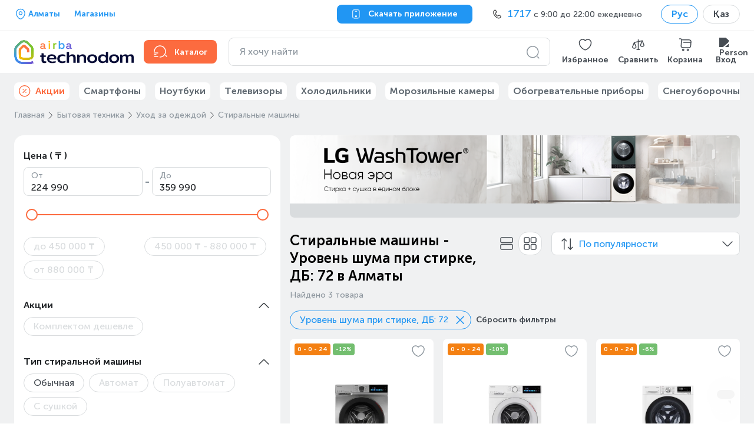

--- FILE ---
content_type: text/html; charset=utf-8
request_url: https://www.technodom.kz/catalog/bytovaja-tehnika/uhod-za-odezhdoj/stiral-nye-mashiny/f/cl-washing-machines-washing-noise/72-0
body_size: 83789
content:
<!DOCTYPE html><html lang="ru" prefix="og: http://ogp.me/ns#"><head><meta charSet="utf-8"/><meta name="viewport" content="width=device-width"/><title>Стиральные машины - Уровень шума при стирке, ДБ: 72. Купить стиральные машины -  в рассрочку и кредит по лучшей цене в Алматы | интернет-магазин https://www.technodom.kz</title><link href="/favicon.ico" rel="icon"/><meta content="【TECHNODOM】 НИЗКАЯ ЦЕНА + Скидки + Акции ✅【Стиральные машины - Уровень шума при стирке, ДБ: 72】 ⭐ Оплата при получении ⚡ Бесплатная доставка ☝ в Алматы Самовывоз ►БОЛЬШОЙ Ассортимент ►Рассрочка до 0-0-24  ►Кредит ►Доставка в любую точку Казахстана" name="description"/><meta content="INDEX,FOLLOW" name="robots"/><meta content="Стиральные машины - Уровень шума при стирке, ДБ: 72. Купить стиральные машины -  в рассрочку и кредит по лучшей цене в Алматы | интернет-магазин https://www.technodom.kz" name="og:title"/><meta content="【TECHNODOM】 НИЗКАЯ ЦЕНА + Скидки + Акции ✅【Стиральные машины - Уровень шума при стирке, ДБ: 72】 ⭐ Оплата при получении ⚡ Бесплатная доставка ☝ в Алматы Самовывоз ►БОЛЬШОЙ Ассортимент ►Рассрочка до 0-0-24  ►Кредит ►Доставка в любую точку Казахстана" name="og:description"/><meta content="ru_KZ" name="og:locale"/><meta content="https://www.technodom.kz/catalog/bytovaja-tehnika/uhod-za-odezhdoj/stiral-nye-mashiny/f/cl-washing-machines-washing-noise/72-0" name="og:url"/><meta content="/images/global/mobile-logo-kz.svg" name="og:image"/><link href="https://www.technodom.kz/catalog/bytovaja-tehnika/uhod-za-odezhdoj/stiral-nye-mashiny/f/cl-washing-machines-washing-noise/72-0" rel="canonical"/><link as="font" crossorigin="" href="/fonts/MuseoSansCyrl-500.woff2" rel="preload" type="font/woff2"/><link as="font" crossorigin="" href="/fonts/MuseoSansCyrl-700.woff2" rel="preload" type="font/woff2"/><link href="/catalog/bytovaja-tehnika/uhod-za-odezhdoj/stiral-nye-mashiny/f/cl-washing-machines-washing-noise/72-0" hrefLang="ru" rel="alternate"/><link href="/almaty_kk/catalog/bytovaja-tehnika/uhod-za-odezhdoj/stiral-nye-mashiny/f/cl-washing-machines-washing-noise/72-0" hrefLang="kk" rel="alternate"/><script>
    window.addEventListener('error', event => {
      if (event.error.stack.indexOf('r46') > 0) {
        event.stopImmediatePropagation()
      }
    })
  </script><meta name="next-head-count" content="17"/><link rel="preload" href="/_next/static/css/b988833fbb83b275.css" as="style"/><link rel="stylesheet" href="/_next/static/css/b988833fbb83b275.css" data-n-g=""/><link rel="preload" href="/_next/static/css/2d5f73cfc316753e.css" as="style"/><link rel="stylesheet" href="/_next/static/css/2d5f73cfc316753e.css" data-n-p=""/><link rel="preload" href="/_next/static/css/d3376bc69e073b57.css" as="style"/><link rel="stylesheet" href="/_next/static/css/d3376bc69e073b57.css" data-n-p=""/><link rel="preload" href="/_next/static/css/f560b056cf839005.css" as="style"/><link rel="stylesheet" href="/_next/static/css/f560b056cf839005.css" data-n-p=""/><link rel="preload" href="/_next/static/css/c0c7ec4ad80d38ac.css" as="style"/><link rel="stylesheet" href="/_next/static/css/c0c7ec4ad80d38ac.css" data-n-p=""/><link rel="preload" href="/_next/static/css/cfd2c921aa8aadf0.css" as="style"/><link rel="stylesheet" href="/_next/static/css/cfd2c921aa8aadf0.css"/><link rel="preload" href="/_next/static/css/1f15eacb59619a4e.css" as="style"/><link rel="stylesheet" href="/_next/static/css/1f15eacb59619a4e.css"/><link rel="preload" href="/_next/static/css/6b0369cffaf7f7af.css" as="style"/><link rel="stylesheet" href="/_next/static/css/6b0369cffaf7f7af.css"/><link rel="preload" href="/_next/static/css/ec5c2bb09d4ac97d.css" as="style"/><link rel="stylesheet" href="/_next/static/css/ec5c2bb09d4ac97d.css"/><link rel="preload" href="/_next/static/css/9ff93041253dcd6c.css" as="style"/><link rel="stylesheet" href="/_next/static/css/9ff93041253dcd6c.css"/><noscript data-n-css=""></noscript><script defer="" nomodule="" src="/_next/static/chunks/polyfills-c67a75d1b6f99dc8.js"></script><script defer="" src="/_next/static/chunks/7736.985e2c34e30fcac2.js"></script><script defer="" src="/_next/static/chunks/5055.4b2f0663b34a831f.js"></script><script defer="" src="/_next/static/chunks/3926-ec84035f48ef2f4c.js"></script><script defer="" src="/_next/static/chunks/7134-a0275fb00e93a40d.js"></script><script defer="" src="/_next/static/chunks/6417-9b42e3eef09a2bee.js"></script><script defer="" src="/_next/static/chunks/4115-812c531542ac88cc.js"></script><script defer="" src="/_next/static/chunks/890-9397b62d1dd0c682.js"></script><script defer="" src="/_next/static/chunks/917.bbfb23194e08bb94.js"></script><script defer="" src="/_next/static/chunks/4130-9879b970f866bc1b.js"></script><script defer="" src="/_next/static/chunks/1147.60d2a5a54a61d11c.js"></script><script defer="" src="/_next/static/chunks/3426.ba3f1859e5407e71.js"></script><script src="/_next/static/chunks/webpack-6096c12fdb36cd14.js" defer=""></script><script src="/_next/static/chunks/framework-8ded2d67549422b9.js" defer=""></script><script src="/_next/static/chunks/main-d8ccf9776188c317.js" defer=""></script><script src="/_next/static/chunks/pages/_app-fd281ab372ff3a8d.js" defer=""></script><script src="/_next/static/chunks/4557-3dfe7d3ef1a1d513.js" defer=""></script><script src="/_next/static/chunks/92-af092842c61580e8.js" defer=""></script><script src="/_next/static/chunks/297-8450cdfc5f435b0e.js" defer=""></script><script src="/_next/static/chunks/3362-8160fc955d003979.js" defer=""></script><script src="/_next/static/chunks/615-db1865ab31723823.js" defer=""></script><script src="/_next/static/chunks/9538-8fd0d9b39963bd35.js" defer=""></script><script src="/_next/static/chunks/3678-8a76fa478cdb9146.js" defer=""></script><script src="/_next/static/chunks/3211-c4132e2020633146.js" defer=""></script><script src="/_next/static/chunks/8818-feedc41e9e72475e.js" defer=""></script><script src="/_next/static/chunks/1336-46747141dbf5269c.js" defer=""></script><script src="/_next/static/chunks/6259-70b111c57c6a2960.js" defer=""></script><script src="/_next/static/chunks/1729-a19e251b8bf86cbb.js" defer=""></script><script src="/_next/static/chunks/7244-ba4926e3851fa48c.js" defer=""></script><script src="/_next/static/chunks/1685-5be64008a7c74ef9.js" defer=""></script><script src="/_next/static/chunks/774-0c901db0a6d9712b.js" defer=""></script><script src="/_next/static/chunks/pages/catalog/%5B%5B...slug%5D%5D-cebaa6fdfcb0078c.js" defer=""></script><script src="/_next/static/RZSPCtUlU5TR4IJrKD7k_/_buildManifest.js" defer=""></script><script src="/_next/static/RZSPCtUlU5TR4IJrKD7k_/_ssgManifest.js" defer=""></script></head><body><div id="__next"><section class="Page_block__W9mfz page"><section class="Header_topbar__FEYj4 TopBar_block__uf0_s TopBar_fullSearchField__y4Pzc"><section class="Container_block___R7NG container TopBar_container__bLGPh"><div class="flex-center"><div class="mr-24"><div class="TextPlaceholder_block__cxFsj text-placeholder">                </div></div><a href="/cms/weekend_store_schedule"><p class="Typography link TopBar_stores__QfYLi Typography__Body Typography__Body_Small Typography__Body_Bold">Магазины</p></a></div><button class="ButtonNext ButtonNext_Size-M ButtonNext_Theme-Secondary TopBar_downloadButton__WVU0_"><svg fill="none" stroke="" viewBox="0 0 24 24" width="20" height="20"><path clip-rule="evenodd" d="M5.28033 3.28033C4.76884 3.79182 4.5 4.74464 4.5 6.75V16.75C4.5 18.7554 4.76884 19.7082 5.28033 20.2197C5.79182 20.7312 6.74464 21 8.75 21H14.75C16.7554 21 17.7082 20.7312 18.2197 20.2197C18.7312 19.7082 19 18.7554 19 16.75V6.75C19 4.74464 18.7312 3.79182 18.2197 3.28033C17.7082 2.76884 16.7554 2.5 14.75 2.5H8.75C6.74464 2.5 5.79182 2.76884 5.28033 3.28033ZM4.21967 2.21967C5.20818 1.23116 6.75536 1 8.75 1H14.75C16.7446 1 18.2918 1.23116 19.2803 2.21967C20.2688 3.20818 20.5 4.75536 20.5 6.75V16.75C20.5 18.7446 20.2688 20.2918 19.2803 21.2803C18.2918 22.2688 16.7446 22.5 14.75 22.5H8.75C6.75536 22.5 5.20818 22.2688 4.21967 21.2803C3.23116 20.2918 3 18.7446 3 16.75V6.75C3 4.75536 3.23116 3.20818 4.21967 2.21967Z" fill="#fff" fill-rule="evenodd"></path><path clip-rule="evenodd" d="M9 5.25C9 4.83579 9.33579 4.5 9.75 4.5H13.75C14.1642 4.5 14.5 4.83579 14.5 5.25C14.5 5.66421 14.1642 6 13.75 6H9.75C9.33579 6 9 5.66421 9 5.25Z" fill="#fff" fill-rule="evenodd"></path><path clip-rule="evenodd" d="M11.75 16.5C11.3081 16.5 10.95 16.8582 10.95 17.3C10.95 17.7418 11.3081 18.1 11.75 18.1C12.1918 18.1 12.55 17.7418 12.55 17.3C12.55 16.8582 12.1918 16.5 11.75 16.5ZM9.44995 17.3C9.44995 16.0297 10.4797 15 11.75 15C13.0202 15 14.05 16.0297 14.05 17.3C14.05 18.5703 13.0202 19.6 11.75 19.6C10.4797 19.6 9.44995 18.5703 9.44995 17.3Z" fill="#fff" fill-rule="evenodd"></path></svg><p class="ButtonNext__Text ButtonNext__Text_Size-M ButtonNext__Text_With-Icon-L">Скачать приложение</p></button><div class="TopBar_contact__BnMpV TopBar_placeholder__s9ooi"></div><div class="LocalizationSelector_block__RRT5S"><label class="Chips Chips__Outline --selected Chips__M --default"><input class="Chips__Input" type="checkbox" checked=""/><div class="Chips__Body"><p class="Typography Chips__Outline-text --selected Chips__M-text --default Typography__Body Typography__Body_Bold">Рус</p></div></label><a href="/almaty_kk/catalog/bytovaja-tehnika/uhod-za-odezhdoj/stiral-nye-mashiny/f/cl-washing-machines-washing-noise/72-0"><label class="Chips Chips__Outline Chips__M --default"><input class="Chips__Input" type="checkbox"/><div class="Chips__Body"><p class="Typography Chips__Outline-text Chips__M-text --default Typography__Body Typography__Body_Bold">Қаз</p></div></label></a></div></section></section><header aria-label="Header content" class="Header_content__Qa_y3 Header_sticky__2DSLL MiddleContent_block__ztkbQ"><section class="Container_block___R7NG container MiddleContent_container__EtUtL"><div class="Desktop_block__pIiL9"><button aria-label="Header logo" class="Desktop_logo__FQsj_ Desktop_desktop__lrCu1 Logo_block__sXLhC"><img alt="logo airba house" class="Logo_airbaHouse__wjskP" height="37" src="/images/global/logo_airba_house.png" width="30"/><div class="Logo_orangeAWrapper__blNNv"><svg class="Logo_orangeA__FlkAy" fill="none" height="11" viewBox="0 0 10 11" width="10" xmlns="http://www.w3.org/2000/svg"><path clip-rule="evenodd" d="M9.61072 8.63465H8.84433C8.53769 8.63465 8.38053 8.46736 8.38053  8.13602V4.43086C8.38053 2.25321 6.95712 0.951317 4.57369 0.951317C1.83705  0.951317 0.910658 2.63033 0.603211 3.63206C0.595109 3.65596 0.608882  3.6831 0.633996 3.6912L2.38632 4.25749C2.39888 4.26154 2.41306 4.26032  2.42561 4.25344C2.43615 4.24655 2.44587 4.23561 2.44789 4.22265C2.68891  3.15773 3.39899 2.61696 4.55506 2.61696C5.77188 2.61696 6.44106 3.21646  6.44106 4.30285V4.83957H3.75221C1.60656 4.83957 0.273079 5.9211 0.273079  7.66168C0.273079 9.42049 1.6171 10.5567 3.69794 10.5567C5.08124 10.5567  6.03072 10.0423 6.52045 9.02393H6.73352V9.03081C6.73352 9.79072 7.32613  10.3019 8.20634 10.3019H9.61112C9.63867 10.3019 9.65933 10.28 9.65933  10.2529V8.68407C9.65933 8.65693 9.63867 8.63465 9.61112  8.63465H9.61072ZM6.44065 6.52951C6.44065 7.97601 5.47132 8.9097 3.96973  8.9097C2.90845 8.9097 2.24819 8.41025 2.24819 7.60619C2.24819 6.84871  2.85134 6.39625 3.86158 6.39625H6.44065V6.52951Z" fill="currentColor" fill-rule="evenodd"></path></svg></div><div class="Logo_yellowIWrapper__ygQfq"><svg class="Logo_yellowI__7Qntv" fill="none" height="14" viewBox="0 0 4 14" width="4" xmlns="http://www.w3.org/2000/svg"><path clip-rule="evenodd" d="M3.09234 4.20752H1.21201C1.18568 4.20752 1.1634 4.22898  1.1634 4.25612V13.2535C1.1634 13.2806 1.18568 13.3025 1.21201  13.3025H3.09234C3.11867 13.3025 3.14054 13.2806 3.14054  13.2535V4.25612C3.14054 4.22898 3.11867 4.20752 3.09234 4.20752Z" fill="currentColor" fill-rule="evenodd"></path><path clip-rule="evenodd" d="M2.15214 0.405534C1.35092 0.405534 0.792332 0.956832 0.792332  1.74793C0.792332 2.5366 1.35092 3.08749 2.15214 3.08749C2.94 3.08749  3.51236 2.52445 3.51236 1.74793C3.51236 0.968984 2.94 0.405534 2.15214 0.405534Z" fill="currentColor" fill-rule="evenodd"></path></svg></div><div class="Logo_greenRWrapper__sQzUm"><svg class="Logo_greenR__xkZ1H" fill="none" height="10" viewBox="0 0 6 10" width="6" xmlns="http://www.w3.org/2000/svg"><path clip-rule="evenodd" d="M5.16489 0.171171H4.08863C3.08973 0.171171 2.45823 0.529657  2.15767 1.26648H1.94622V0.256236C1.94622 0.229096 1.92516 0.207627  1.89883 0.207627H0.0545478C0.0294336 0.207627 0.0079689 0.229096  0.0079689 0.256236V9.25362C0.0079689 9.28076 0.0294336 9.30263 0.0545478  9.30263H1.93488C1.96121 9.30263 1.98268 9.28076 1.98268 9.25362V3.96099C1.98268  2.69191 2.72314 1.96441 4.01612 1.96441H5.1653C5.19244 1.96441 5.2139 1.94294  5.2139 1.91661V0.218564C5.2139 0.19264 5.19244 0.171171 5.1653 0.171171H5.16489Z" fill="currentColor" fill-rule="evenodd"></path></svg></div><div class="Logo_blueBWrapper__58k_n"><svg class="Logo_blueB__Klo4g" fill="none" height="14" viewBox="0 0 10 14" width="10" xmlns="http://www.w3.org/2000/svg"><path clip-rule="evenodd" d="M5.53404 3.95205C3.73148 3.95205 2.8776 4.75044 2.47658  5.43095H2.26027V0.477775C2.26027 0.451041 2.2384 0.428762 2.21329  0.428762H0.331745C0.305416 0.428762 0.284756 0.451041 0.284756 0.477775V13.2536C0.284756 13.2808 0.305416 13.3026 0.331745  13.3026H2.17602C2.20235 13.3026 2.22422 13.2808  2.22422 13.2536V12.0247H2.44013C3.04328 13.0426 4.08389 13.5574  5.53404 13.5574C8.01265 13.5574 9.7431 11.6394 9.7431 8.89307V8.61843C9.7431  5.87126 8.01265 3.95286 5.53404 3.95286V3.95205ZM7.74935 8.83717C7.74935  10.6482 6.66458 11.8185 4.98598 11.8185C3.31912 11.8185 2.24204 10.6482  2.24204 8.83717V8.67271C2.24204 6.84423 3.2936 5.71004 4.98598 5.71004C6.69132  5.71004 7.74935 6.84423 7.74935 8.67271V8.83717Z" fill="currentColor" fill-rule="evenodd"></path></svg></div><div class="Logo_purpleAWrapper__pp7hx"><svg class="Logo_purpleA__quapA" fill="none" height="11" viewBox="0 0 10 11" width="10" xmlns="http://www.w3.org/2000/svg"><path clip-rule="evenodd" d="M9.61072 8.63465H8.84433C8.53769 8.63465 8.38053 8.46736 8.38053  8.13602V4.43086C8.38053 2.25321 6.95712 0.951317 4.57369 0.951317C1.83705  0.951317 0.910658 2.63033 0.603211 3.63206C0.595109 3.65596 0.608882  3.6831 0.633996 3.6912L2.38632 4.25749C2.39888 4.26154 2.41306 4.26032  2.42561 4.25344C2.43615 4.24655 2.44587 4.23561 2.44789 4.22265C2.68891  3.15773 3.39899 2.61696 4.55506 2.61696C5.77188 2.61696 6.44106 3.21646  6.44106 4.30285V4.83957H3.75221C1.60656 4.83957 0.273079 5.9211 0.273079  7.66168C0.273079 9.42049 1.6171 10.5567 3.69794 10.5567C5.08124 10.5567  6.03072 10.0423 6.52045 9.02393H6.73352V9.03081C6.73352 9.79072 7.32613  10.3019 8.20634 10.3019H9.61112C9.63867 10.3019 9.65933 10.28 9.65933  10.2529V8.68407C9.65933 8.65693 9.63867 8.63465 9.61112  8.63465H9.61072ZM6.44065 6.52951C6.44065 7.97601 5.47132 8.9097 3.96973  8.9097C2.90845 8.9097 2.24819 8.41025 2.24819 7.60619C2.24819 6.84871  2.85134 6.39625 3.86158 6.39625H6.44065V6.52951Z" fill="currentColor" fill-rule="evenodd"></path></svg></div><img alt="logo technodom text" class="Logo_text__skNmB" src="/images/global/logo_technodom_text.svg"/><img alt="logo ecosystem" class="Logo_ecosystem__WL_3N" src="/images/global/logo_airba_ecosystem.svg"/></button><a class="Desktop_catalog__9nz3v Desktop_accent__6cWpH" href="/catalog"><svg color="#33383D" fill="none" stroke="" viewBox="0 0 24 24" width="24" height="24"><circle cx="11.5" cy="11.5" fill="#33383D" opacity="0" r="9.5"></circle><path clip-rule="evenodd" d="M20.4697 17.4697C20.7626 17.1768 21.2374 17.1768 21.5303 17.4697L23.5303 19.4697C23.8232 19.7626 23.8232 20.2374 23.5303 20.5303C23.2374 20.8232 22.7626 20.8232 22.4697 20.5303L20.4697 18.5303C20.1768 18.2374 20.1768 17.7626 20.4697 17.4697Z" fill="#8E979F" fill-rule="evenodd"></path><path clip-rule="evenodd" d="M1.25 17C1.25 16.5858 1.58579 16.25 2 16.25H5C5.41421 16.25 5.75 16.5858 5.75 17C5.75 17.4142 5.41421 17.75 5 17.75H2C1.58579 17.75 1.25 17.4142 1.25 17Z" fill="#8E979F" fill-rule="evenodd"></path><path clip-rule="evenodd" d="M1.25 14C1.25 13.5858 1.58579 13.25 2 13.25H8C8.41421 13.25 8.75 13.5858 8.75 14C8.75 14.4142 8.41421 14.75 8 14.75H2C1.58579 14.75 1.25 14.4142 1.25 14Z" fill="#8E979F" fill-rule="evenodd"></path><path clip-rule="evenodd" d="M1.25 20C1.25 19.5858 1.58579 19.25 2 19.25H8C8.41421 19.25 8.75 19.5858 8.75 20C8.75 20.4142 8.41421 20.75 8 20.75H2C1.58579 20.75 1.25 20.4142 1.25 20Z" fill="#8E979F" fill-rule="evenodd"></path><path clip-rule="evenodd" d="M11.5 20.25C16.3358 20.25 20.25 16.3358 20.25 11.5C20.25 6.66421 16.3358 2.75 11.5 2.75C6.66421 2.75 2.75 6.66421 2.75 11.5C2.75 11.9142 2.41421 12.25 2 12.25C1.58579 12.25 1.25 11.9142 1.25 11.5C1.25 5.83579 5.83579 1.25 11.5 1.25C17.1642 1.25 21.75 5.83579 21.75 11.5C21.75 17.1642 17.1642 21.75 11.5 21.75C11.0858 21.75 10.75 21.4142 10.75 21C10.75 20.5858 11.0858 20.25 11.5 20.25Z" fill="#8E979F" fill-rule="evenodd"></path></svg><span class="Desktop_catalogTitle__sTHt6">Каталог</span></a><div aria-label="Header search bar" class="Desktop_searchBar__eJNkw"></div><div class="Desktop_linksWrapper__7a0LP"><a class="IconLink_block__MixUG Desktop_link__c2FT4" role="button" tabindex="-1" href="/my-account/wishlist"><div class="IconLink_imgWrapper__WAAZP"><img alt="Wishlist" class="IconLink_img__XRr1F" height="24" src="/images/header/wishlist-icon.svg" width="25"/></div><span class="IconLink_caption__BPZQV">Избранное</span></a><a class="IconLink_block__MixUG Desktop_link__c2FT4" role="button" tabindex="-1" href="/compare"><div class="IconLink_imgWrapper__WAAZP"><img alt="Compare" class="IconLink_img__XRr1F" height="24" src="/images/header/compare-icon.svg" width="25"/></div><span class="IconLink_caption__BPZQV">Сравнить</span></a><a class="IconLink_block__MixUG Desktop_link__c2FT4" role="button" tabindex="-1" href="/cart"><div class="IconLink_imgWrapper__WAAZP"><img alt="Cart" class="IconLink_img__XRr1F" height="24" src="/images/header/cart-icon.svg" width="25"/></div><span class="IconLink_caption__BPZQV">Корзина</span></a></div></div></section></header><section class="Container_block___R7NG container BottomMenuList_container__9PILa"><ul class="BottomMenuList_list__AV41X"><li class="BottomMenu_listItem__Zw15Q" title="skeleton1"><div class="TextPlaceholder_block__cxFsj text-placeholder BottomMenu_placeholder__Y7f2M">                         </div></li><li class="BottomMenu_listItem__Zw15Q" title="skeleton2"><div class="TextPlaceholder_block__cxFsj text-placeholder BottomMenu_placeholder__Y7f2M">                         </div></li><li class="BottomMenu_listItem__Zw15Q" title="skeleton3"><div class="TextPlaceholder_block__cxFsj text-placeholder BottomMenu_placeholder__Y7f2M">                         </div></li><li class="BottomMenu_listItem__Zw15Q" title="skeleton4"><div class="TextPlaceholder_block__cxFsj text-placeholder BottomMenu_placeholder__Y7f2M">                         </div></li><li class="BottomMenu_listItem__Zw15Q" title="skeleton5"><div class="TextPlaceholder_block__cxFsj text-placeholder BottomMenu_placeholder__Y7f2M">                         </div></li><li class="BottomMenu_listItem__Zw15Q" title="skeleton6"><div class="TextPlaceholder_block__cxFsj text-placeholder BottomMenu_placeholder__Y7f2M">                         </div></li></ul></section><main class="Page_main__P4h_U page__main"><section class="Container_block___R7NG container catalog_container__yqMAg"><ul class="Breadcrumbs_block__VPhi2 CategoryPage_breadcrumbs__XRsg_" itemscope="" itemType="https://schema.org/BreadcrumbList"><li class="Breadcrumbs_crumb__5cZAg" data-testid="breadcrumb-item" itemProp="itemListElement" itemscope="" itemType="https://schema.org/ListItem"><a class="Breadcrumbs_link__MoWUR" itemProp="item" itemType="https://schema.org/Thing" href="/"><span itemProp="name">Главная</span></a><svg class="Breadcrumbs_icon___5Nbi" fill="none" stroke="" viewBox="0 0 24 24" width="24" height="24"><path d="M8 19.84L14.52 13.32C15.29 12.55 15.29 11.29 14.52 10.52L8 4" stroke="#606971" stroke-linecap="round" stroke-linejoin="round" stroke-miterlimit="10" stroke-width="1.5"></path></svg><meta content="1" itemProp="position"/></li><li class="Breadcrumbs_crumb__5cZAg" data-testid="breadcrumb-item" itemProp="itemListElement" itemscope="" itemType="https://schema.org/ListItem"><a class="Breadcrumbs_link__MoWUR" itemProp="item" itemType="https://schema.org/Thing" href="/catalog/bytovaja-tehnika"><span itemProp="name">Бытовая техника</span></a><svg class="Breadcrumbs_icon___5Nbi" fill="none" stroke="" viewBox="0 0 24 24" width="24" height="24"><path d="M8 19.84L14.52 13.32C15.29 12.55 15.29 11.29 14.52 10.52L8 4" stroke="#606971" stroke-linecap="round" stroke-linejoin="round" stroke-miterlimit="10" stroke-width="1.5"></path></svg><meta content="2" itemProp="position"/></li><li class="Breadcrumbs_crumb__5cZAg" data-testid="breadcrumb-item" itemProp="itemListElement" itemscope="" itemType="https://schema.org/ListItem"><a class="Breadcrumbs_link__MoWUR" itemProp="item" itemType="https://schema.org/Thing" href="/catalog/bytovaja-tehnika/uhod-za-odezhdoj"><span itemProp="name">Уход за одеждой</span></a><svg class="Breadcrumbs_icon___5Nbi" fill="none" stroke="" viewBox="0 0 24 24" width="24" height="24"><path d="M8 19.84L14.52 13.32C15.29 12.55 15.29 11.29 14.52 10.52L8 4" stroke="#606971" stroke-linecap="round" stroke-linejoin="round" stroke-miterlimit="10" stroke-width="1.5"></path></svg><meta content="3" itemProp="position"/></li><li class="Breadcrumbs_crumb__5cZAg" data-testid="breadcrumb-item" itemProp="itemListElement" itemscope="" itemType="https://schema.org/ListItem"><span class="Breadcrumbs_span__0kk0s" title="Стиральные машины"><span itemProp="name">Стиральные машины</span></span><svg class="Breadcrumbs_icon___5Nbi" fill="none" stroke="" viewBox="0 0 24 24" width="24" height="24"><path d="M8 19.84L14.52 13.32C15.29 12.55 15.29 11.29 14.52 10.52L8 4" stroke="#606971" stroke-linecap="round" stroke-linejoin="round" stroke-miterlimit="10" stroke-width="1.5"></path></svg><meta content="4" itemProp="position"/></li></ul><div class="CategoryPage_content__6c_9i"><div class="CategoryFilters_root___BeTK"><div></div><div class="CategoryFilters_wrapper__NAC0x CategoryFilters_wrapperWithBiggerMargin__YZPYU"><div class="CategoryFilters_showResultsWrapper__jIJAV"><button class="CategoryFilters_showResults__ycjtX"><p class="Typography CategoryFilters_showResultsText__IoF5i Typography__Body Typography__Body_Small Typography__Body_Bold">Показать результаты</p><p class="Typography CategoryFilters_showResultsCount__EuPxj Typography__Body Typography__Body_Small Typography__Body_Bold">· (3)</p></button></div><div class="CategoryFilters_header__WHIbb"><div class="CategoryFilters_headerClose__p_3sK"><button class="ButtonNext ButtonNext_Size-M ButtonNext_Only-Icon ButtonNext_Theme-Tertiary CategoryFilters_close__NGygr"><svg fill="none" stroke="" viewBox="0 0 16 16" width="24" height="24"><path clip-rule="evenodd" d="M12.3536 3.64645C12.5488 3.84171 12.5488 4.15829 12.3536 4.35355L4.35355 12.3536C4.15829 12.5488 3.84171 12.5488 3.64645 12.3536C3.45118 12.1583 3.45118 11.8417 3.64645 11.6464L11.6464 3.64645C11.8417 3.45118 12.1583 3.45118 12.3536 3.64645Z" fill="#8e979f" fill-rule="evenodd"></path><path clip-rule="evenodd" d="M3.64645 3.64645C3.45118 3.84171 3.45118 4.15829 3.64645 4.35355L11.6464 12.3536C11.8417 12.5488 12.1583 12.5488 12.3536 12.3536C12.5488 12.1583 12.5488 11.8417 12.3536 11.6464L4.35355 3.64645C4.15829 3.45118 3.84171 3.45118 3.64645 3.64645Z" fill="#8e979f" fill-rule="evenodd"></path></svg></button><p class="Typography Typography__Heading">Фильтры</p></div><button class="LinkNext CategoryFilters_drop__jQdRw"><p class="Typography LinkNext-Text LinkNext-Text_L Typography__Body">Сбросить (1)</p></button></div><div class="CategoryFilters_mobileActiveFilters__ecz_i"><div class="ActiveFilterList_block___5KXz" data-plw="active-filters"><a href="/catalog/bytovaja-tehnika/uhod-za-odezhdoj/stiral-nye-mashiny"><label class="Chips Chips__Outline --selected Chips__M --default ActiveFilterList_chips__sL1TD" for="cl-washing-machines-washing-noise__72-0"><input class="Chips__Input" id="cl-washing-machines-washing-noise__72-0" type="checkbox" checked=""/><div class="Chips__Body"><span class="ActiveFilterList_filterTitle__Z2I5I">Уровень шума при стирке, ДБ</span><p class="Typography Chips__Outline-text --selected Chips__M-text --default Typography__Body Typography__Body_Bold">: 72</p><svg class="ActiveFilterList_close__eI5Lg" fill="none" stroke="" viewBox="0 0 24 24" width="24" height="24"><path clip-rule="evenodd" d="M5.46967 5.46967C5.76256 5.17678 6.23744 5.17678 6.53033 5.46967L18.773 17.7123C19.0659 18.0052 19.0659 18.4801 18.773 18.773C18.4801 19.0659 18.0052 19.0659 17.7123 18.773L5.46967 6.53033C5.17678 6.23744 5.17678 5.76256 5.46967 5.46967Z" fill="#404040" fill-rule="evenodd"></path><path clip-rule="evenodd" d="M18.773 5.46967C19.0659 5.76256 19.0659 6.23744 18.773 6.53033L6.53038 18.773C6.23748 19.0659 5.76261 19.0659 5.46972 18.773C5.17682 18.4801 5.17682 18.0052 5.46972 17.7123L17.7123 5.46967C18.0052 5.17678 18.4801 5.17678 18.773 5.46967Z" fill="#404040" fill-rule="evenodd"></path></svg></div></label></a><a href="/catalog/bytovaja-tehnika/uhod-za-odezhdoj/stiral-nye-mashiny"><button class="LinkNext ActiveFilterList_resetFilters__zcFbW"><p class="Typography LinkNext-Text LinkNext-Text_L Typography__Body">Сбросить фильтры</p></button></a></div></div><ul class="CategoryFilters_list__yXgcC"><li class="CategoryFilters_item__3nGuG"><div class="TagFilterGroup CategoryFilters_tagFilterGroupTag__OQ9nP"><button class="reset-button-styles TagFilterGroup__Toggler"><div class="TagFilterGroup__TitleWrapper"><p class="Typography TagFilterGroup__Title Typography__Body">Цена ( ₸ )</p></div></button><div class="TagFilterGroup__Content TagFilterGroup__Content_Opened TagFilterGroup__Content_Expanded"><div class="PriceFilter_root__KdRlg FilterComponent_priceFilter__a6Uks"><div class="PriceFilter_inputsContainer__cjdNo"><div class="FieldNext__Wrapper FieldNext__Wrapper_v1 FieldNext__Wrapper_L"><input class="FieldNext FieldNext_KeepLabel FieldNext_Size-L PriceFilter_input__mx76g" id="priceFilterFrom" type="text" value="0"/><label class="FieldNext__Label" for="priceFilterFrom">От<!-- --></label></div><p class="Typography PriceFilter_separator__CL6iT Typography__Subtitle Typography__Subtitle_Small">-</p><div class="FieldNext__Wrapper FieldNext__Wrapper_v1 FieldNext__Wrapper_L"><input class="FieldNext FieldNext_KeepLabel FieldNext_Size-L PriceFilter_input__mx76g" id="priceFilterTo" type="text" value="0"/><label class="FieldNext__Label" for="priceFilterTo">До<!-- --></label></div></div><div class="PriceFilter_slider__VcYw5"></div><div class="PriceFilter_breakpoints__B6Ux8"><label class="Chips Chips__Outline Chips__M --default PriceFilter_breakpoint__w_ucK"><input class="Chips__Input" type="checkbox"/><div class="Chips__Body"><p class="Typography Chips__Outline-text Chips__M-text --default Typography__Body Typography__Body_Bold">до 450 000 ₸</p></div></label><label class="Chips Chips__Outline Chips__M --default PriceFilter_breakpoint__w_ucK"><input class="Chips__Input" type="checkbox"/><div class="Chips__Body"><p class="Typography Chips__Outline-text Chips__M-text --default Typography__Body Typography__Body_Bold">450 000 ₸ - 880 000 ₸</p></div></label><label class="Chips Chips__Outline Chips__M --default PriceFilter_breakpoint__w_ucK"><input class="Chips__Input" type="checkbox"/><div class="Chips__Body"><p class="Typography Chips__Outline-text Chips__M-text --default Typography__Body Typography__Body_Bold">от 880 000 ₸</p></div></label></div></div></div></div></li><li class="CategoryFilters_item__3nGuG"><div class="TagFilterGroup CategoryFilters_tagFilterGroupTag__OQ9nP"><button class="reset-button-styles TagFilterGroup__Toggler"><div class="TagFilterGroup__TitleWrapper"><p class="Typography TagFilterGroup__Title Typography__Body">Акции</p></div><svg class="TagFilterGroup__Icon TagFilterGroup__Icon_RotateUp" fill="none" stroke="" viewBox="0 0 24 24" width="24" height="24"><path d="M19.92 8L13.4 14.52C12.63 15.29 11.37 15.29 10.6 14.52L4.08002 8" stroke="#606971" stroke-linecap="round" stroke-linejoin="round" stroke-miterlimit="10" stroke-width="1.5"></path></svg></button><div class="TagFilterGroup__Content TagFilterGroup__Content_Opened"><div class="FilterOption_link__x6RP_ FilterOption_disabled__zmKgm"><label class="Chips Chips__Outline Chips__M --default" for="set_is_cheaper"><input class="Chips__Input" id="set_is_cheaper" type="checkbox"/><div class="Chips__Body"><p class="Typography Chips__Outline-text Chips__M-text --default Typography__Body Typography__Body_Bold">Комплектом дешевле</p></div></label></div></div></div></li><li class="CategoryFilters_item__3nGuG"><div class="TagFilterGroup CategoryFilters_tagFilterGroupTag__OQ9nP"><button class="reset-button-styles TagFilterGroup__Toggler"><div class="TagFilterGroup__TitleWrapper"><p class="Typography TagFilterGroup__Title Typography__Body">Тип стиральной машины</p></div><svg class="TagFilterGroup__Icon TagFilterGroup__Icon_RotateUp" fill="none" stroke="" viewBox="0 0 24 24" width="24" height="24"><path d="M19.92 8L13.4 14.52C12.63 15.29 11.37 15.29 10.6 14.52L4.08002 8" stroke="#606971" stroke-linecap="round" stroke-linejoin="round" stroke-miterlimit="10" stroke-width="1.5"></path></svg></button><div class="TagFilterGroup__Content TagFilterGroup__Content_Opened"><a class="FilterOption_link__x6RP_" href="/catalog/bytovaja-tehnika/uhod-za-odezhdoj/stiral-nye-mashiny/f/cl-washing-machines-tip-mashiny/obihchnaja/cl-washing-machines-washing-noise/72-0"><label class="Chips Chips__Outline Chips__M --default" for="obihchnaja"><input class="Chips__Input" id="obihchnaja" type="checkbox"/><div class="Chips__Body"><p class="Typography Chips__Outline-text Chips__M-text --default Typography__Body Typography__Body_Bold">Обычная</p></div></label></a><div class="FilterOption_link__x6RP_ FilterOption_disabled__zmKgm"><label class="Chips Chips__Outline Chips__M --default" for="avtomat"><input class="Chips__Input" id="avtomat" type="checkbox"/><div class="Chips__Body"><p class="Typography Chips__Outline-text Chips__M-text --default Typography__Body Typography__Body_Bold">Автомат</p></div></label></div><div class="FilterOption_link__x6RP_ FilterOption_disabled__zmKgm"><label class="Chips Chips__Outline Chips__M --default" for="poluavtomat"><input class="Chips__Input" id="poluavtomat" type="checkbox"/><div class="Chips__Body"><p class="Typography Chips__Outline-text Chips__M-text --default Typography__Body Typography__Body_Bold">Полуавтомат</p></div></label></div><div class="FilterOption_link__x6RP_ FilterOption_disabled__zmKgm"><label class="Chips Chips__Outline Chips__M --default" for="s-sushkoy"><input class="Chips__Input" id="s-sushkoy" type="checkbox"/><div class="Chips__Body"><p class="Typography Chips__Outline-text Chips__M-text --default Typography__Body Typography__Body_Bold">С сушкой</p></div></label></div></div></div></li><li class="CategoryFilters_item__3nGuG"><div class="TagFilterGroup CategoryFilters_tagFilterGroupTag__OQ9nP"><button class="reset-button-styles TagFilterGroup__Toggler"><div class="TagFilterGroup__TitleWrapper"><p class="Typography TagFilterGroup__Title Typography__Body">Максимальная загрузка белья, кг</p></div><svg class="TagFilterGroup__Icon TagFilterGroup__Icon_RotateUp" fill="none" stroke="" viewBox="0 0 24 24" width="24" height="24"><path d="M19.92 8L13.4 14.52C12.63 15.29 11.37 15.29 10.6 14.52L4.08002 8" stroke="#606971" stroke-linecap="round" stroke-linejoin="round" stroke-miterlimit="10" stroke-width="1.5"></path></svg></button><div class="TagFilterGroup__Content TagFilterGroup__Content_Opened"><a class="FilterOption_link__x6RP_" href="/catalog/bytovaja-tehnika/uhod-za-odezhdoj/stiral-nye-mashiny/f/cl-washing-machines-max-zagruzka/8/cl-washing-machines-washing-noise/72-0"><label class="Chips Chips__Outline Chips__M --default" for="8"><input class="Chips__Input" id="8" type="checkbox"/><div class="Chips__Body"><p class="Typography Chips__Outline-text Chips__M-text --default Typography__Body Typography__Body_Bold">8</p></div></label></a><a class="FilterOption_link__x6RP_" href="/catalog/bytovaja-tehnika/uhod-za-odezhdoj/stiral-nye-mashiny/f/cl-washing-machines-max-zagruzka/9/cl-washing-machines-washing-noise/72-0"><label class="Chips Chips__Outline Chips__M --default" for="9"><input class="Chips__Input" id="9" type="checkbox"/><div class="Chips__Body"><p class="Typography Chips__Outline-text Chips__M-text --default Typography__Body Typography__Body_Bold">9</p></div></label></a><div class="FilterOption_link__x6RP_ FilterOption_disabled__zmKgm"><label class="Chips Chips__Outline Chips__M --default" for="3"><input class="Chips__Input" id="3" type="checkbox"/><div class="Chips__Body"><p class="Typography Chips__Outline-text Chips__M-text --default Typography__Body Typography__Body_Bold">3</p></div></label></div><div class="FilterOption_link__x6RP_ FilterOption_disabled__zmKgm"><label class="Chips Chips__Outline Chips__M --default" for="5"><input class="Chips__Input" id="5" type="checkbox"/><div class="Chips__Body"><p class="Typography Chips__Outline-text Chips__M-text --default Typography__Body Typography__Body_Bold">5</p></div></label></div><div class="FilterOption_link__x6RP_ FilterOption_disabled__zmKgm"><label class="Chips Chips__Outline Chips__M --default" for="6"><input class="Chips__Input" id="6" type="checkbox"/><div class="Chips__Body"><p class="Typography Chips__Outline-text Chips__M-text --default Typography__Body Typography__Body_Bold">6</p></div></label></div><div class="FilterOption_link__x6RP_ FilterOption_disabled__zmKgm"><label class="Chips Chips__Outline Chips__M --default" for="6-5"><input class="Chips__Input" id="6-5" type="checkbox"/><div class="Chips__Body"><p class="Typography Chips__Outline-text Chips__M-text --default Typography__Body Typography__Body_Bold">6.5</p></div></label></div><div class="FilterOption_link__x6RP_ FilterOption_disabled__zmKgm"><label class="Chips Chips__Outline Chips__M --default" for="7"><input class="Chips__Input" id="7" type="checkbox"/><div class="Chips__Body"><p class="Typography Chips__Outline-text Chips__M-text --default Typography__Body Typography__Body_Bold">7</p></div></label></div><div class="FilterOption_link__x6RP_ FilterOption_disabled__zmKgm"><label class="Chips Chips__Outline Chips__M --default" for="7-5"><input class="Chips__Input" id="7-5" type="checkbox"/><div class="Chips__Body"><p class="Typography Chips__Outline-text Chips__M-text --default Typography__Body Typography__Body_Bold">7.5</p></div></label></div><div class="FilterOption_link__x6RP_ FilterOption_disabled__zmKgm"><label class="Chips Chips__Outline Chips__M --default" for="10"><input class="Chips__Input" id="10" type="checkbox"/><div class="Chips__Body"><p class="Typography Chips__Outline-text Chips__M-text --default Typography__Body Typography__Body_Bold">10</p></div></label></div><div class="FilterOption_link__x6RP_ FilterOption_disabled__zmKgm"><label class="Chips Chips__Outline Chips__M --default" for="10-5"><input class="Chips__Input" id="10-5" type="checkbox"/><div class="Chips__Body"><p class="Typography Chips__Outline-text Chips__M-text --default Typography__Body Typography__Body_Bold">10.5</p></div></label></div><div class="FilterOption_link__x6RP_ FilterOption_disabled__zmKgm"><label class="Chips Chips__Outline Chips__M --default" for="11"><input class="Chips__Input" id="11" type="checkbox"/><div class="Chips__Body"><p class="Typography Chips__Outline-text Chips__M-text --default Typography__Body Typography__Body_Bold">11</p></div></label></div><div class="FilterOption_link__x6RP_ FilterOption_disabled__zmKgm"><label class="Chips Chips__Outline Chips__M --default" for="12"><input class="Chips__Input" id="12" type="checkbox"/><div class="Chips__Body"><p class="Typography Chips__Outline-text Chips__M-text --default Typography__Body Typography__Body_Bold">12</p></div></label></div><div class="FilterOption_link__x6RP_ FilterOption_disabled__zmKgm"><label class="Chips Chips__Outline Chips__M --default" for="13"><input class="Chips__Input" id="13" type="checkbox"/><div class="Chips__Body"><p class="Typography Chips__Outline-text Chips__M-text --default Typography__Body Typography__Body_Bold">13</p></div></label></div><div class="FilterOption_link__x6RP_ FilterOption_disabled__zmKgm"><label class="Chips Chips__Outline Chips__M --default" for="18"><input class="Chips__Input" id="18" type="checkbox"/><div class="Chips__Body"><p class="Typography Chips__Outline-text Chips__M-text --default Typography__Body Typography__Body_Bold">18</p></div></label></div></div></div></li><li class="CategoryFilters_item__3nGuG"><div class="TagFilterGroup CategoryFilters_tagFilterGroupTag__OQ9nP"><button class="reset-button-styles TagFilterGroup__Toggler"><div class="TagFilterGroup__TitleWrapper"><p class="Typography TagFilterGroup__Title Typography__Body">Глубина</p></div><svg class="TagFilterGroup__Icon TagFilterGroup__Icon_RotateUp" fill="none" stroke="" viewBox="0 0 24 24" width="24" height="24"><path d="M19.92 8L13.4 14.52C12.63 15.29 11.37 15.29 10.6 14.52L4.08002 8" stroke="#606971" stroke-linecap="round" stroke-linejoin="round" stroke-miterlimit="10" stroke-width="1.5"></path></svg></button><div class="TagFilterGroup__Content TagFilterGroup__Content_Opened"><a class="FilterOption_link__x6RP_" href="/catalog/bytovaja-tehnika/uhod-za-odezhdoj/stiral-nye-mashiny/f/cl-washing-machines-groupgabariti-lenght/ot-40-do-49-sm/cl-washing-machines-washing-noise/72-0"><label class="Chips Chips__Outline Chips__M --default" for="ot-40-do-49-sm"><input class="Chips__Input" id="ot-40-do-49-sm" type="checkbox"/><div class="Chips__Body"><p class="Typography Chips__Outline-text Chips__M-text --default Typography__Body Typography__Body_Bold">от 40 до 49 см</p></div></label></a><a class="FilterOption_link__x6RP_" href="/catalog/bytovaja-tehnika/uhod-za-odezhdoj/stiral-nye-mashiny/f/cl-washing-machines-groupgabariti-lenght/ot-50-do-59-sm/cl-washing-machines-washing-noise/72-0"><label class="Chips Chips__Outline Chips__M --default" for="ot-50-do-59-sm"><input class="Chips__Input" id="ot-50-do-59-sm" type="checkbox"/><div class="Chips__Body"><p class="Typography Chips__Outline-text Chips__M-text --default Typography__Body Typography__Body_Bold">от 50 до 59 см</p></div></label></a><div class="FilterOption_link__x6RP_ FilterOption_disabled__zmKgm"><label class="Chips Chips__Outline Chips__M --default" for="do-39-sm"><input class="Chips__Input" id="do-39-sm" type="checkbox"/><div class="Chips__Body"><p class="Typography Chips__Outline-text Chips__M-text --default Typography__Body Typography__Body_Bold">до 39 см</p></div></label></div><div class="FilterOption_link__x6RP_ FilterOption_disabled__zmKgm"><label class="Chips Chips__Outline Chips__M --default" for="ot-60-sm"><input class="Chips__Input" id="ot-60-sm" type="checkbox"/><div class="Chips__Body"><p class="Typography Chips__Outline-text Chips__M-text --default Typography__Body Typography__Body_Bold">от 60 см</p></div></label></div></div></div></li><li class="CategoryFilters_item__3nGuG"><div class="TagFilterGroup CategoryFilters_tagFilterGroupTag__OQ9nP"><button class="reset-button-styles TagFilterGroup__Toggler"><div class="TagFilterGroup__TitleWrapper"><p class="Typography TagFilterGroup__Title Typography__Body">Цвет</p></div><svg class="TagFilterGroup__Icon TagFilterGroup__Icon_RotateUp" fill="none" stroke="" viewBox="0 0 24 24" width="24" height="24"><path d="M19.92 8L13.4 14.52C12.63 15.29 11.37 15.29 10.6 14.52L4.08002 8" stroke="#606971" stroke-linecap="round" stroke-linejoin="round" stroke-miterlimit="10" stroke-width="1.5"></path></svg></button><div class="TagFilterGroup__Content TagFilterGroup__Content_Opened"><a class="FilterOption_link__x6RP_" href="/catalog/bytovaja-tehnika/uhod-za-odezhdoj/stiral-nye-mashiny/f/cl-washing-machines-washing-noise/72-0/color/belyy"><label class="Chips Chips__Outline Chips__M --default"><input class="Chips__Input" type="checkbox"/><div class="Chips__Body"><span class="FilterColorValue_root__UZ06q mr-4" style="background:#FAF7FA"></span><p class="Typography Chips__Outline-text Chips__M-text --default Typography__Body Typography__Body_Bold">Белый</p></div></label></a><a class="FilterOption_link__x6RP_" href="/catalog/bytovaja-tehnika/uhod-za-odezhdoj/stiral-nye-mashiny/f/cl-washing-machines-washing-noise/72-0/color/serebristyy"><label class="Chips Chips__Outline Chips__M --default"><input class="Chips__Input" type="checkbox"/><div class="Chips__Body"><span class="FilterColorValue_root__UZ06q mr-4" style="background:#BEC2CB"></span><p class="Typography Chips__Outline-text Chips__M-text --default Typography__Body Typography__Body_Bold">Серебристый</p></div></label></a><div class="FilterOption_link__x6RP_ FilterOption_disabled__zmKgm"><label class="Chips Chips__Outline Chips__M --default"><input class="Chips__Input" type="checkbox"/><div class="Chips__Body"><span class="FilterColorValue_root__UZ06q mr-4" style="background:#8F848F"></span><p class="Typography Chips__Outline-text Chips__M-text --default Typography__Body Typography__Body_Bold">Серый</p></div></label></div><div class="FilterOption_link__x6RP_ FilterOption_disabled__zmKgm"><label class="Chips Chips__Outline Chips__M --default"><input class="Chips__Input" type="checkbox"/><div class="Chips__Body"><span class="FilterColorValue_root__UZ06q mr-4" style="background:#706F70"></span><p class="Typography Chips__Outline-text Chips__M-text --default Typography__Body Typography__Body_Bold">Темно-серый</p></div></label></div><div class="FilterOption_link__x6RP_ FilterOption_disabled__zmKgm"><label class="Chips Chips__Outline Chips__M --default"><input class="Chips__Input" type="checkbox"/><div class="Chips__Body"><span class="FilterColorValue_root__UZ06q mr-4" style="background:#000000"></span><p class="Typography Chips__Outline-text Chips__M-text --default Typography__Body Typography__Body_Bold">Черный</p></div></label></div></div></div></li><li class="CategoryFilters_item__3nGuG"><div class="TagFilterGroup CategoryFilters_tagFilterGroupTag__OQ9nP"><button class="reset-button-styles TagFilterGroup__Toggler"><div class="TagFilterGroup__TitleWrapper"><p class="Typography TagFilterGroup__Title Typography__Body">Бренды</p></div><svg class="TagFilterGroup__Icon TagFilterGroup__Icon_RotateUp" fill="none" stroke="" viewBox="0 0 24 24" width="24" height="24"><path d="M19.92 8L13.4 14.52C12.63 15.29 11.37 15.29 10.6 14.52L4.08002 8" stroke="#606971" stroke-linecap="round" stroke-linejoin="round" stroke-miterlimit="10" stroke-width="1.5"></path></svg></button><div class="TagFilterGroup__Content TagFilterGroup__Content_Opened"><a class="FilterOption_link__x6RP_" href="/catalog/bytovaja-tehnika/uhod-za-odezhdoj/stiral-nye-mashiny/f/brands/lg/cl-washing-machines-washing-noise/72-0"><label class="Chips Chips__Outline Chips__M --default" for="lg"><input class="Chips__Input" id="lg" type="checkbox"/><div class="Chips__Body"><p class="Typography Chips__Outline-text Chips__M-text --default Typography__Body Typography__Body_Bold">LG</p></div></label></a><a class="FilterOption_link__x6RP_" href="/catalog/bytovaja-tehnika/uhod-za-odezhdoj/stiral-nye-mashiny/f/brands/toshiba/cl-washing-machines-washing-noise/72-0"><label class="Chips Chips__Outline Chips__M --default" for="toshiba"><input class="Chips__Input" id="toshiba" type="checkbox"/><div class="Chips__Body"><p class="Typography Chips__Outline-text Chips__M-text --default Typography__Body Typography__Body_Bold">Toshiba</p></div></label></a><div class="FilterOption_link__x6RP_ FilterOption_disabled__zmKgm"><label class="Chips Chips__Outline Chips__M --default" for="artel"><input class="Chips__Input" id="artel" type="checkbox"/><div class="Chips__Body"><p class="Typography Chips__Outline-text Chips__M-text --default Typography__Body Typography__Body_Bold">Artel</p></div></label></div><div class="FilterOption_link__x6RP_ FilterOption_disabled__zmKgm"><label class="Chips Chips__Outline Chips__M --default" for="ava"><input class="Chips__Input" id="ava" type="checkbox"/><div class="Chips__Body"><p class="Typography Chips__Outline-text Chips__M-text --default Typography__Body Typography__Body_Bold">Ava</p></div></label></div><div class="FilterOption_link__x6RP_ FilterOption_disabled__zmKgm"><label class="Chips Chips__Outline Chips__M --default" for="beko"><input class="Chips__Input" id="beko" type="checkbox"/><div class="Chips__Body"><p class="Typography Chips__Outline-text Chips__M-text --default Typography__Body Typography__Body_Bold">Beko</p></div></label></div><div class="FilterOption_link__x6RP_ FilterOption_disabled__zmKgm"><label class="Chips Chips__Outline Chips__M --default" for="dreame"><input class="Chips__Input" id="dreame" type="checkbox"/><div class="Chips__Body"><p class="Typography Chips__Outline-text Chips__M-text --default Typography__Body Typography__Body_Bold">Dreame</p></div></label></div><div class="FilterOption_link__x6RP_ FilterOption_disabled__zmKgm"><label class="Chips Chips__Outline Chips__M --default" for="gorenje"><input class="Chips__Input" id="gorenje" type="checkbox"/><div class="Chips__Body"><p class="Typography Chips__Outline-text Chips__M-text --default Typography__Body Typography__Body_Bold">GORENJE</p></div></label></div><div class="FilterOption_link__x6RP_ FilterOption_disabled__zmKgm"><label class="Chips Chips__Outline Chips__M --default" for="hansa"><input class="Chips__Input" id="hansa" type="checkbox"/><div class="Chips__Body"><p class="Typography Chips__Outline-text Chips__M-text --default Typography__Body Typography__Body_Bold">Hansa</p></div></label></div><div class="FilterOption_link__x6RP_ FilterOption_disabled__zmKgm"><label class="Chips Chips__Outline Chips__M --default" for="hotpoint"><input class="Chips__Input" id="hotpoint" type="checkbox"/><div class="Chips__Body"><p class="Typography Chips__Outline-text Chips__M-text --default Typography__Body Typography__Body_Bold">Hotpoint</p></div></label></div><div class="FilterOption_link__x6RP_ FilterOption_disabled__zmKgm"><label class="Chips Chips__Outline Chips__M --default" for="indesit"><input class="Chips__Input" id="indesit" type="checkbox"/><div class="Chips__Body"><p class="Typography Chips__Outline-text Chips__M-text --default Typography__Body Typography__Body_Bold">Indesit</p></div></label></div><div class="FilterOption_link__x6RP_ FilterOption_disabled__zmKgm"><label class="Chips Chips__Outline Chips__M --default" for="konka"><input class="Chips__Input" id="konka" type="checkbox"/><div class="Chips__Body"><p class="Typography Chips__Outline-text Chips__M-text --default Typography__Body Typography__Body_Bold">Konka</p></div></label></div><div class="FilterOption_link__x6RP_ FilterOption_disabled__zmKgm"><label class="Chips Chips__Outline Chips__M --default" for="korting"><input class="Chips__Input" id="korting" type="checkbox"/><div class="Chips__Body"><p class="Typography Chips__Outline-text Chips__M-text --default Typography__Body Typography__Body_Bold">Korting</p></div></label></div><div class="FilterOption_link__x6RP_ FilterOption_disabled__zmKgm"><label class="Chips Chips__Outline Chips__M --default" for="lex"><input class="Chips__Input" id="lex" type="checkbox"/><div class="Chips__Body"><p class="Typography Chips__Outline-text Chips__M-text --default Typography__Body Typography__Body_Bold">Lex</p></div></label></div><div class="FilterOption_link__x6RP_ FilterOption_disabled__zmKgm"><label class="Chips Chips__Outline Chips__M --default" for="midea"><input class="Chips__Input" id="midea" type="checkbox"/><div class="Chips__Body"><p class="Typography Chips__Outline-text Chips__M-text --default Typography__Body Typography__Body_Bold">Midea</p></div></label></div><div class="FilterOption_link__x6RP_ FilterOption_disabled__zmKgm"><label class="Chips Chips__Outline Chips__M --default" for="samsung"><input class="Chips__Input" id="samsung" type="checkbox"/><div class="Chips__Body"><p class="Typography Chips__Outline-text Chips__M-text --default Typography__Body Typography__Body_Bold">Samsung</p></div></label></div></div></div></li><li class="CategoryFilters_item__3nGuG"><div class="TagFilterGroup CategoryFilters_tagFilterGroupTag__OQ9nP"><button class="reset-button-styles TagFilterGroup__Toggler"><div class="TagFilterGroup__TitleWrapper"><p class="Typography TagFilterGroup__Title Typography__Body">Тип управления</p></div><svg class="TagFilterGroup__Icon TagFilterGroup__Icon_RotateUp" fill="none" stroke="" viewBox="0 0 24 24" width="24" height="24"><path d="M19.92 8L13.4 14.52C12.63 15.29 11.37 15.29 10.6 14.52L4.08002 8" stroke="#606971" stroke-linecap="round" stroke-linejoin="round" stroke-miterlimit="10" stroke-width="1.5"></path></svg></button><div class="TagFilterGroup__Content TagFilterGroup__Content_Opened"><a class="FilterOption_link__x6RP_" href="/catalog/bytovaja-tehnika/uhod-za-odezhdoj/stiral-nye-mashiny/f/cl-washing-machines-394/sensornoe/cl-washing-machines-washing-noise/72-0"><label class="Chips Chips__Outline Chips__M --default" for="sensornoe"><input class="Chips__Input" id="sensornoe" type="checkbox"/><div class="Chips__Body"><p class="Typography Chips__Outline-text Chips__M-text --default Typography__Body Typography__Body_Bold">Сенсорное</p></div></label></a><a class="FilterOption_link__x6RP_" href="/catalog/bytovaja-tehnika/uhod-za-odezhdoj/stiral-nye-mashiny/f/cl-washing-machines-394/ehlektronnoe/cl-washing-machines-washing-noise/72-0"><label class="Chips Chips__Outline Chips__M --default" for="ehlektronnoe"><input class="Chips__Input" id="ehlektronnoe" type="checkbox"/><div class="Chips__Body"><p class="Typography Chips__Outline-text Chips__M-text --default Typography__Body Typography__Body_Bold">Электронное</p></div></label></a><div class="FilterOption_link__x6RP_ FilterOption_disabled__zmKgm"><label class="Chips Chips__Outline Chips__M --default" for="mekhanicheskoe"><input class="Chips__Input" id="mekhanicheskoe" type="checkbox"/><div class="Chips__Body"><p class="Typography Chips__Outline-text Chips__M-text --default Typography__Body Typography__Body_Bold">Механическое</p></div></label></div><div class="FilterOption_link__x6RP_ FilterOption_disabled__zmKgm"><label class="Chips Chips__Outline Chips__M --default" for="ehlektromekhanicheskiy"><input class="Chips__Input" id="ehlektromekhanicheskiy" type="checkbox"/><div class="Chips__Body"><p class="Typography Chips__Outline-text Chips__M-text --default Typography__Body Typography__Body_Bold">Электромеханический</p></div></label></div></div></div></li><li class="CategoryFilters_item__3nGuG"><div class="TagFilterGroup CategoryFilters_tagFilterGroupTag__OQ9nP"><button class="reset-button-styles TagFilterGroup__Toggler"><div class="TagFilterGroup__TitleWrapper"><p class="Typography TagFilterGroup__Title Typography__Body">Максимальная скорость вращения при отжиме, об/мин</p></div><svg class="TagFilterGroup__Icon TagFilterGroup__Icon_RotateUp" fill="none" stroke="" viewBox="0 0 24 24" width="24" height="24"><path d="M19.92 8L13.4 14.52C12.63 15.29 11.37 15.29 10.6 14.52L4.08002 8" stroke="#606971" stroke-linecap="round" stroke-linejoin="round" stroke-miterlimit="10" stroke-width="1.5"></path></svg></button><div class="TagFilterGroup__Content TagFilterGroup__Content_Opened"><div class="FilterRange_root__bef_6 FilterComponent_rangeFilter__3R9wZ"><div class="FilterRange_fieldSet__CZY_K"><div class="FilterRange_fieldWrapper__EyQv6"><div class="FieldNext__Wrapper FieldNext__Wrapper_v1 FieldNext__Wrapper_L"><input class="FieldNext FieldNext_KeepLabel FieldNext_Size-L FilterRange_field__aU1XW" id="filterRangeFrom" type="number" value=""/><label class="FieldNext__Label" for="filterRangeFrom">От<!-- --></label></div></div><div class="FilterRange_fieldWrapper__EyQv6"><div class="FieldNext__Wrapper FieldNext__Wrapper_v1 FieldNext__Wrapper_L"><input class="FieldNext FieldNext_KeepLabel FieldNext_Size-L FilterRange_field__aU1XW" id="filterRangeTo" type="number" value=""/><label class="FieldNext__Label" for="filterRangeTo">До<!-- --></label></div></div></div><div class="FilterRange_slider__Yyej7"></div></div></div></div></li><li class="CategoryFilters_item__3nGuG"><div class="TagFilterGroup CategoryFilters_tagFilterGroupTag__OQ9nP"><button class="reset-button-styles TagFilterGroup__Toggler"><div class="TagFilterGroup__TitleWrapper"><p class="Typography TagFilterGroup__Title Typography__Body">Тип загрузки</p></div><svg class="TagFilterGroup__Icon TagFilterGroup__Icon_RotateUp" fill="none" stroke="" viewBox="0 0 24 24" width="24" height="24"><path d="M19.92 8L13.4 14.52C12.63 15.29 11.37 15.29 10.6 14.52L4.08002 8" stroke="#606971" stroke-linecap="round" stroke-linejoin="round" stroke-miterlimit="10" stroke-width="1.5"></path></svg></button><div class="TagFilterGroup__Content TagFilterGroup__Content_Opened"><a class="FilterOption_link__x6RP_" href="/catalog/bytovaja-tehnika/uhod-za-odezhdoj/stiral-nye-mashiny/f/cl-washing-machines-492/frontaljhnaja/cl-washing-machines-washing-noise/72-0"><label class="Chips Chips__Outline Chips__M --default" for="frontaljhnaja"><input class="Chips__Input" id="frontaljhnaja" type="checkbox"/><div class="Chips__Body"><p class="Typography Chips__Outline-text Chips__M-text --default Typography__Body Typography__Body_Bold">Фронтальная</p></div></label></a><div class="FilterOption_link__x6RP_ FilterOption_disabled__zmKgm"><label class="Chips Chips__Outline Chips__M --default" for="vertikaljhnaja"><input class="Chips__Input" id="vertikaljhnaja" type="checkbox"/><div class="Chips__Body"><p class="Typography Chips__Outline-text Chips__M-text --default Typography__Body Typography__Body_Bold">Вертикальная</p></div></label></div></div></div></li><li class="CategoryFilters_item__3nGuG"><div class="TagFilterGroup CategoryFilters_tagFilterGroupTag__OQ9nP"><button class="reset-button-styles TagFilterGroup__Toggler"><div class="TagFilterGroup__TitleWrapper"><p class="Typography TagFilterGroup__Title Typography__Body">Тип мотора</p></div><svg class="TagFilterGroup__Icon TagFilterGroup__Icon_RotateUp" fill="none" stroke="" viewBox="0 0 24 24" width="24" height="24"><path d="M19.92 8L13.4 14.52C12.63 15.29 11.37 15.29 10.6 14.52L4.08002 8" stroke="#606971" stroke-linecap="round" stroke-linejoin="round" stroke-miterlimit="10" stroke-width="1.5"></path></svg></button><div class="TagFilterGroup__Content TagFilterGroup__Content_Opened"><a class="FilterOption_link__x6RP_" href="/catalog/bytovaja-tehnika/uhod-za-odezhdoj/stiral-nye-mashiny/f/cl-washing-machines-tip-motora/invertornihy/cl-washing-machines-washing-noise/72-0"><label class="Chips Chips__Outline Chips__M --default" for="invertornihy"><input class="Chips__Input" id="invertornihy" type="checkbox"/><div class="Chips__Body"><p class="Typography Chips__Outline-text Chips__M-text --default Typography__Body Typography__Body_Bold">Инверторный</p></div></label></a><div class="FilterOption_link__x6RP_ FilterOption_disabled__zmKgm"><label class="Chips Chips__Outline Chips__M --default" for="kollektornihy"><input class="Chips__Input" id="kollektornihy" type="checkbox"/><div class="Chips__Body"><p class="Typography Chips__Outline-text Chips__M-text --default Typography__Body Typography__Body_Bold">Коллекторный</p></div></label></div></div></div></li><li class="CategoryFilters_item__3nGuG"><div class="TagFilterGroup CategoryFilters_tagFilterGroupTag__OQ9nP"><button class="reset-button-styles TagFilterGroup__Toggler"><div class="TagFilterGroup__TitleWrapper"><p class="Typography TagFilterGroup__Title Typography__Body">Серия</p></div><svg class="TagFilterGroup__Icon TagFilterGroup__Icon_RotateUp" fill="none" stroke="" viewBox="0 0 24 24" width="24" height="24"><path d="M19.92 8L13.4 14.52C12.63 15.29 11.37 15.29 10.6 14.52L4.08002 8" stroke="#606971" stroke-linecap="round" stroke-linejoin="round" stroke-miterlimit="10" stroke-width="1.5"></path></svg></button><div class="TagFilterGroup__Content TagFilterGroup__Content_Opened"><a class="FilterOption_link__x6RP_" href="/catalog/bytovaja-tehnika/uhod-za-odezhdoj/stiral-nye-mashiny/f/cl-washing-machines-serya/tw-bn90c4uz-sk/cl-washing-machines-washing-noise/72-0"><label class="Chips Chips__Outline Chips__M --default" for="tw-bn90c4uz-sk"><input class="Chips__Input" id="tw-bn90c4uz-sk" type="checkbox"/><div class="Chips__Body"><p class="Typography Chips__Outline-text Chips__M-text --default Typography__Body Typography__Body_Bold">TW-BN90C4UZ(SK)</p></div></label></a><a class="FilterOption_link__x6RP_" href="/catalog/bytovaja-tehnika/uhod-za-odezhdoj/stiral-nye-mashiny/f/cl-washing-machines-serya/tw-bn90c4uz-wk/cl-washing-machines-washing-noise/72-0"><label class="Chips Chips__Outline Chips__M --default" for="tw-bn90c4uz-wk"><input class="Chips__Input" id="tw-bn90c4uz-wk" type="checkbox"/><div class="Chips__Body"><p class="Typography Chips__Outline-text Chips__M-text --default Typography__Body Typography__Body_Bold">TW-BN90C4UZ(WK)</p></div></label></a><div class="FilterOption_link__x6RP_ FilterOption_disabled__zmKgm"><label class="Chips Chips__Outline Chips__M --default" for="bespoke"><input class="Chips__Input" id="bespoke" type="checkbox"/><div class="Chips__Body"><p class="Typography Chips__Outline-text Chips__M-text --default Typography__Body Typography__Body_Bold">Bespoke</p></div></label></div><div class="FilterOption_link__x6RP_ FilterOption_disabled__zmKgm"><label class="Chips Chips__Outline Chips__M --default" for="tw-t21bu90uwuz"><input class="Chips__Input" id="tw-t21bu90uwuz" type="checkbox"/><div class="Chips__Body"><p class="Typography Chips__Outline-text Chips__M-text --default Typography__Body Typography__Body_Bold">TW-T21BU90UWUZ</p></div></label></div><div class="FilterOption_link__x6RP_ FilterOption_disabled__zmKgm"><label class="Chips Chips__Outline Chips__M --default" for="twms-12000"><input class="Chips__Input" id="twms-12000" type="checkbox"/><div class="Chips__Body"><p class="Typography Chips__Outline-text Chips__M-text --default Typography__Body Typography__Body_Bold">TWMS-12000</p></div></label></div><div class="FilterOption_link__x6RP_ FilterOption_disabled__zmKgm"><label class="Chips Chips__Outline Chips__M --default" for="w4w8"><input class="Chips__Input" id="w4w8" type="checkbox"/><div class="Chips__Body"><p class="Typography Chips__Outline-text Chips__M-text --default Typography__Body Typography__Body_Bold">W4W8</p></div></label></div><div class="FilterOption_link__x6RP_ FilterOption_disabled__zmKgm"><label class="Chips Chips__Outline Chips__M --default" for="wash-tower"><input class="Chips__Input" id="wash-tower" type="checkbox"/><div class="Chips__Body"><p class="Typography Chips__Outline-text Chips__M-text --default Typography__Body Typography__Body_Bold">Wash Tower</p></div></label></div><div class="FilterOption_link__x6RP_ FilterOption_disabled__zmKgm"><label class="Chips Chips__Outline Chips__M --default" for="wdhb8140g"><input class="Chips__Input" id="wdhb8140g" type="checkbox"/><div class="Chips__Body"><p class="Typography Chips__Outline-text Chips__M-text --default Typography__Body Typography__Body_Bold">WDHB8140G</p></div></label></div><div class="FilterOption_link__x6RP_ FilterOption_disabled__zmKgm"><label class="Chips Chips__Outline Chips__M --default" for="wdsh-75549-vbx"><input class="Chips__Input" id="wdsh-75549-vbx" type="checkbox"/><div class="Chips__Body"><p class="Typography Chips__Outline-text Chips__M-text --default Typography__Body Typography__Body_Bold">WDSH 75549 VBX</p></div></label></div><div class="FilterOption_link__x6RP_ FilterOption_disabled__zmKgm"><label class="Chips Chips__Outline Chips__M --default" for="wdw-10070"><input class="Chips__Input" id="wdw-10070" type="checkbox"/><div class="Chips__Body"><p class="Typography Chips__Outline-text Chips__M-text --default Typography__Body Typography__Body_Bold">WDW-10070</p></div></label></div><div class="FilterOption_link__x6RP_ FilterOption_disabled__zmKgm"><label class="Chips Chips__Outline Chips__M --default" for="whb10140g"><input class="Chips__Input" id="whb10140g" type="checkbox"/><div class="Chips__Body"><p class="Typography Chips__Outline-text Chips__M-text --default Typography__Body Typography__Body_Bold">WHB10140G</p></div></label></div><div class="FilterOption_link__x6RP_ FilterOption_disabled__zmKgm"><label class="Chips Chips__Outline Chips__M --default" for="whb9140g"><input class="Chips__Input" id="whb9140g" type="checkbox"/><div class="Chips__Body"><p class="Typography Chips__Outline-text Chips__M-text --default Typography__Body Typography__Body_Bold">WHB9140G</p></div></label></div><div class="FilterOption_link__x6RP_ FilterOption_disabled__zmKgm"><label class="Chips Chips__Outline Chips__M --default" for="whg8140w"><input class="Chips__Input" id="whg8140w" type="checkbox"/><div class="Chips__Body"><p class="Typography Chips__Outline-text Chips__M-text --default Typography__Body Typography__Body_Bold">WHG8140W</p></div></label></div><div class="FilterOption_link__x6RP_ FilterOption_disabled__zmKgm"><label class="Chips Chips__Outline Chips__M --default" for="whg9140w"><input class="Chips__Input" id="whg9140w" type="checkbox"/><div class="Chips__Body"><p class="Typography Chips__Outline-text Chips__M-text --default Typography__Body Typography__Body_Bold">WHG9140W</p></div></label></div></div></div></li><li class="CategoryFilters_item__3nGuG"><div class="TagFilterGroup CategoryFilters_tagFilterGroupTag__OQ9nP"><button class="reset-button-styles TagFilterGroup__Toggler"><div class="TagFilterGroup__TitleWrapper"><p class="Typography TagFilterGroup__Title Typography__Body">Наши предложения</p></div><svg class="TagFilterGroup__Icon TagFilterGroup__Icon_RotateUp" fill="none" stroke="" viewBox="0 0 24 24" width="24" height="24"><path d="M19.92 8L13.4 14.52C12.63 15.29 11.37 15.29 10.6 14.52L4.08002 8" stroke="#606971" stroke-linecap="round" stroke-linejoin="round" stroke-miterlimit="10" stroke-width="1.5"></path></svg></button><div class="TagFilterGroup__Content TagFilterGroup__Content_Opened"><div class="FilterOption_link__x6RP_ FilterOption_disabled__zmKgm"><label class="Chips Chips__Outline Chips__M --default" for="super-cena"><input class="Chips__Input" id="super-cena" type="checkbox"/><div class="Chips__Body"><p class="Typography Chips__Outline-text Chips__M-text --default Typography__Body Typography__Body_Bold">Супер цена</p></div></label></div></div></div></li><li class="CategoryFilters_item__3nGuG"><div class="TagFilterGroup CategoryFilters_tagFilterGroupTag__OQ9nP"><button class="reset-button-styles TagFilterGroup__Toggler"><div class="TagFilterGroup__TitleWrapper"><p class="Typography TagFilterGroup__Title Typography__Body">Доступно в магазинах</p></div><svg class="TagFilterGroup__Icon TagFilterGroup__Icon_RotateUp" fill="none" stroke="" viewBox="0 0 24 24" width="24" height="24"><path d="M19.92 8L13.4 14.52C12.63 15.29 11.37 15.29 10.6 14.52L4.08002 8" stroke="#606971" stroke-linecap="round" stroke-linejoin="round" stroke-miterlimit="10" stroke-width="1.5"></path></svg></button><div class="TagFilterGroup__Content TagFilterGroup__Content_Opened"><a class="FilterOption_link__x6RP_" href="/catalog/bytovaja-tehnika/uhod-za-odezhdoj/stiral-nye-mashiny/f/cl-washing-machines-washing-noise/72-0/point_id/65321e623ebba777d426102f"><label class="Chips Chips__Outline Chips__M --default" for="65321e623ebba777d426102f"><input class="Chips__Input" id="65321e623ebba777d426102f" type="checkbox"/><div class="Chips__Body"><p class="Typography Chips__Outline-text Chips__M-text --default Typography__Body Typography__Body_Bold">Магазин Алматы Апорт Кульджинка</p></div></label></a><a class="FilterOption_link__x6RP_" href="/catalog/bytovaja-tehnika/uhod-za-odezhdoj/stiral-nye-mashiny/f/cl-washing-machines-washing-noise/72-0/point_id/5f5f32f24c8a49e692fefdb6"><label class="Chips Chips__Outline Chips__M --default" for="5f5f32f24c8a49e692fefdb6"><input class="Chips__Input" id="5f5f32f24c8a49e692fefdb6" type="checkbox"/><div class="Chips__Body"><p class="Typography Chips__Outline-text Chips__M-text --default Typography__Body Typography__Body_Bold">Магазин Алматы Апорт-Молл</p></div></label></a><a class="FilterOption_link__x6RP_" href="/catalog/bytovaja-tehnika/uhod-za-odezhdoj/stiral-nye-mashiny/f/cl-washing-machines-washing-noise/72-0/point_id/5f5f32f24c8a49e692fefdb3"><label class="Chips Chips__Outline Chips__M --default" for="5f5f32f24c8a49e692fefdb3"><input class="Chips__Input" id="5f5f32f24c8a49e692fefdb3" type="checkbox"/><div class="Chips__Body"><p class="Typography Chips__Outline-text Chips__M-text --default Typography__Body Typography__Body_Bold">Магазин Алматы Мега «Mega Center Alma-Ata»</p></div></label></a><a class="FilterOption_link__x6RP_" href="/catalog/bytovaja-tehnika/uhod-za-odezhdoj/stiral-nye-mashiny/f/cl-washing-machines-washing-noise/72-0/point_id/600aa899fb25bd59f9ecf8e4"><label class="Chips Chips__Outline Chips__M --default" for="600aa899fb25bd59f9ecf8e4"><input class="Chips__Input" id="600aa899fb25bd59f9ecf8e4" type="checkbox"/><div class="Chips__Body"><p class="Typography Chips__Outline-text Chips__M-text --default Typography__Body Typography__Body_Bold">Пункт выдачи Центрального склада ОРПТ</p></div></label></a><a class="FilterOption_link__x6RP_" href="/catalog/bytovaja-tehnika/uhod-za-odezhdoj/stiral-nye-mashiny/f/cl-washing-machines-washing-noise/72-0/point_id/5f5f32f2643d490d8a41619d"><label class="Chips Chips__Outline Chips__M --default" for="5f5f32f2643d490d8a41619d"><input class="Chips__Input" id="5f5f32f2643d490d8a41619d" type="checkbox"/><div class="Chips__Body"><p class="Typography Chips__Outline-text Chips__M-text --default Typography__Body Typography__Body_Bold">ТК «Армада»</p></div></label></a><a class="FilterOption_link__x6RP_" href="/catalog/bytovaja-tehnika/uhod-za-odezhdoj/stiral-nye-mashiny/f/cl-washing-machines-washing-noise/72-0/point_id/5f5f32f26a600b98a31fddf3"><label class="Chips Chips__Outline Chips__M --default" for="5f5f32f26a600b98a31fddf3"><input class="Chips__Input" id="5f5f32f26a600b98a31fddf3" type="checkbox"/><div class="Chips__Body"><p class="Typography Chips__Outline-text Chips__M-text --default Typography__Body Typography__Body_Bold">ТРЦ «Asia Park»</p></div></label></a><a class="FilterOption_link__x6RP_" href="/catalog/bytovaja-tehnika/uhod-za-odezhdoj/stiral-nye-mashiny/f/cl-washing-machines-washing-noise/72-0/point_id/5f5f32f2643d490d8a4161a0"><label class="Chips Chips__Outline Chips__M --default" for="5f5f32f2643d490d8a4161a0"><input class="Chips__Input" id="5f5f32f2643d490d8a4161a0" type="checkbox"/><div class="Chips__Body"><p class="Typography Chips__Outline-text Chips__M-text --default Typography__Body Typography__Body_Bold">ТРЦ «FORUM»</p></div></label></a><a class="FilterOption_link__x6RP_" href="/catalog/bytovaja-tehnika/uhod-za-odezhdoj/stiral-nye-mashiny/f/cl-washing-machines-washing-noise/72-0/point_id/5f5f32f26a600b98a31fdded"><label class="Chips Chips__Outline Chips__M --default" for="5f5f32f26a600b98a31fdded"><input class="Chips__Input" id="5f5f32f26a600b98a31fdded" type="checkbox"/><div class="Chips__Body"><p class="Typography Chips__Outline-text Chips__M-text --default Typography__Body Typography__Body_Bold">ТРЦ «MART» </p></div></label></a><a class="FilterOption_link__x6RP_" href="/catalog/bytovaja-tehnika/uhod-za-odezhdoj/stiral-nye-mashiny/f/cl-washing-machines-washing-noise/72-0/point_id/5f5f32f26a600b98a31fddee"><label class="Chips Chips__Outline Chips__M --default" for="5f5f32f26a600b98a31fddee"><input class="Chips__Input" id="5f5f32f26a600b98a31fddee" type="checkbox"/><div class="Chips__Body"><p class="Typography Chips__Outline-text Chips__M-text --default Typography__Body Typography__Body_Bold">ТРЦ Мега Парк, «MEGA Park» </p></div></label></a><div class="FilterOption_link__x6RP_ FilterOption_disabled__zmKgm"><label class="Chips Chips__Outline Chips__M --default" for="600aa895fb25bd59f9ecf8e0"><input class="Chips__Input" id="600aa895fb25bd59f9ecf8e0" type="checkbox"/><div class="Chips__Body"><p class="Typography Chips__Outline-text Chips__M-text --default Typography__Body Typography__Body_Bold">ЖК «Дом на Абая»</p></div></label></div><div class="FilterOption_link__x6RP_ FilterOption_disabled__zmKgm"><label class="Chips Chips__Outline Chips__M --default" for="600aa894fb25bd59f9ecf8de"><input class="Chips__Input" id="600aa894fb25bd59f9ecf8de" type="checkbox"/><div class="Chips__Body"><p class="Typography Chips__Outline-text Chips__M-text --default Typography__Body Typography__Body_Bold">Магазин на Жандосова, 34а</p></div></label></div><div class="FilterOption_link__x6RP_ FilterOption_disabled__zmKgm"><label class="Chips Chips__Outline Chips__M --default" for="5f5f32f24c8a49e692fefdb4"><input class="Chips__Input" id="5f5f32f24c8a49e692fefdb4" type="checkbox"/><div class="Chips__Body"><p class="Typography Chips__Outline-text Chips__M-text --default Typography__Body Typography__Body_Bold">Магазин на Наурызбай батыра, 49/61</p></div></label></div><div class="FilterOption_link__x6RP_ FilterOption_disabled__zmKgm"><label class="Chips Chips__Outline Chips__M --default" for="5f5f32f2643d490d8a41619e"><input class="Chips__Input" id="5f5f32f2643d490d8a41619e" type="checkbox"/><div class="Chips__Body"><p class="Typography Chips__Outline-text Chips__M-text --default Typography__Body Typography__Body_Bold">Магазин Технодом на Райымбека, 147/127</p></div></label></div><div class="FilterOption_link__x6RP_ FilterOption_disabled__zmKgm"><label class="Chips Chips__Outline Chips__M --default" for="63eb65fa9ab6f575497f276d"><input class="Chips__Input" id="63eb65fa9ab6f575497f276d" type="checkbox"/><div class="Chips__Body"><p class="Typography Chips__Outline-text Chips__M-text --default Typography__Body Typography__Body_Bold">Пункт выдачи Каскелен Абылай Хана</p></div></label></div><div class="FilterOption_link__x6RP_ FilterOption_disabled__zmKgm"><label class="Chips Chips__Outline Chips__M --default" for="60dd3313feca0fc07c8fcb05"><input class="Chips__Input" id="60dd3313feca0fc07c8fcb05" type="checkbox"/><div class="Chips__Body"><p class="Typography Chips__Outline-text Chips__M-text --default Typography__Body Typography__Body_Bold">ТРЦ «Almaty Mall»</p></div></label></div><div class="FilterOption_link__x6RP_ FilterOption_disabled__zmKgm"><label class="Chips Chips__Outline Chips__M --default" for="600aa897f4b9a255dd09aee8"><input class="Chips__Input" id="600aa897f4b9a255dd09aee8" type="checkbox"/><div class="Chips__Body"><p class="Typography Chips__Outline-text Chips__M-text --default Typography__Body Typography__Body_Bold">ТЦ «Султан»</p></div></label></div></div></div></li><li class="CategoryFilters_item__3nGuG"><div class="TagFilterGroup CategoryFilters_tagFilterGroupTag__OQ9nP"><button class="reset-button-styles TagFilterGroup__Toggler"><div class="TagFilterGroup__TitleWrapper"><p class="Typography TagFilterGroup__Title Typography__Body">Уровень шума при стирке, ДБ</p></div><svg class="TagFilterGroup__Icon TagFilterGroup__Icon_RotateUp" fill="none" stroke="" viewBox="0 0 24 24" width="24" height="24"><path d="M19.92 8L13.4 14.52C12.63 15.29 11.37 15.29 10.6 14.52L4.08002 8" stroke="#606971" stroke-linecap="round" stroke-linejoin="round" stroke-miterlimit="10" stroke-width="1.5"></path></svg></button><div class="TagFilterGroup__Content TagFilterGroup__Content_Opened"><a class="FilterOption_link__x6RP_" href="/catalog/bytovaja-tehnika/uhod-za-odezhdoj/stiral-nye-mashiny/f/cl-washing-machines-washing-noise/48-0/cl-washing-machines-washing-noise/72-0"><label class="Chips Chips__Outline Chips__M --default" for="48-0"><input class="Chips__Input" id="48-0" type="checkbox"/><div class="Chips__Body"><p class="Typography Chips__Outline-text Chips__M-text --default Typography__Body Typography__Body_Bold">48</p></div></label></a><a class="FilterOption_link__x6RP_" href="/catalog/bytovaja-tehnika/uhod-za-odezhdoj/stiral-nye-mashiny/f/cl-washing-machines-washing-noise/50-0/cl-washing-machines-washing-noise/72-0"><label class="Chips Chips__Outline Chips__M --default" for="50-0"><input class="Chips__Input" id="50-0" type="checkbox"/><div class="Chips__Body"><p class="Typography Chips__Outline-text Chips__M-text --default Typography__Body Typography__Body_Bold">50</p></div></label></a><a class="FilterOption_link__x6RP_" href="/catalog/bytovaja-tehnika/uhod-za-odezhdoj/stiral-nye-mashiny/f/cl-washing-machines-washing-noise/52-0/cl-washing-machines-washing-noise/72-0"><label class="Chips Chips__Outline Chips__M --default" for="52-0"><input class="Chips__Input" id="52-0" type="checkbox"/><div class="Chips__Body"><p class="Typography Chips__Outline-text Chips__M-text --default Typography__Body Typography__Body_Bold">52</p></div></label></a><a class="FilterOption_link__x6RP_" href="/catalog/bytovaja-tehnika/uhod-za-odezhdoj/stiral-nye-mashiny/f/cl-washing-machines-washing-noise/53-0/cl-washing-machines-washing-noise/72-0"><label class="Chips Chips__Outline Chips__M --default" for="53-0"><input class="Chips__Input" id="53-0" type="checkbox"/><div class="Chips__Body"><p class="Typography Chips__Outline-text Chips__M-text --default Typography__Body Typography__Body_Bold">53</p></div></label></a><a class="FilterOption_link__x6RP_" href="/catalog/bytovaja-tehnika/uhod-za-odezhdoj/stiral-nye-mashiny/f/cl-washing-machines-washing-noise/54-0/cl-washing-machines-washing-noise/72-0"><label class="Chips Chips__Outline Chips__M --default" for="54-0"><input class="Chips__Input" id="54-0" type="checkbox"/><div class="Chips__Body"><p class="Typography Chips__Outline-text Chips__M-text --default Typography__Body Typography__Body_Bold">54</p></div></label></a><a class="FilterOption_link__x6RP_" href="/catalog/bytovaja-tehnika/uhod-za-odezhdoj/stiral-nye-mashiny/f/cl-washing-machines-washing-noise/55-0/cl-washing-machines-washing-noise/72-0"><label class="Chips Chips__Outline Chips__M --default" for="55-0"><input class="Chips__Input" id="55-0" type="checkbox"/><div class="Chips__Body"><p class="Typography Chips__Outline-text Chips__M-text --default Typography__Body Typography__Body_Bold">55</p></div></label></a><a class="FilterOption_link__x6RP_" href="/catalog/bytovaja-tehnika/uhod-za-odezhdoj/stiral-nye-mashiny/f/cl-washing-machines-washing-noise/56-0/cl-washing-machines-washing-noise/72-0"><label class="Chips Chips__Outline Chips__M --default" for="56-0"><input class="Chips__Input" id="56-0" type="checkbox"/><div class="Chips__Body"><p class="Typography Chips__Outline-text Chips__M-text --default Typography__Body Typography__Body_Bold">56</p></div></label></a><a class="FilterOption_link__x6RP_" href="/catalog/bytovaja-tehnika/uhod-za-odezhdoj/stiral-nye-mashiny/f/cl-washing-machines-washing-noise/57-0/cl-washing-machines-washing-noise/72-0"><label class="Chips Chips__Outline Chips__M --default" for="57-0"><input class="Chips__Input" id="57-0" type="checkbox"/><div class="Chips__Body"><p class="Typography Chips__Outline-text Chips__M-text --default Typography__Body Typography__Body_Bold">57</p></div></label></a><a class="FilterOption_link__x6RP_" href="/catalog/bytovaja-tehnika/uhod-za-odezhdoj/stiral-nye-mashiny/f/cl-washing-machines-washing-noise/58-0/cl-washing-machines-washing-noise/72-0"><label class="Chips Chips__Outline Chips__M --default" for="58-0"><input class="Chips__Input" id="58-0" type="checkbox"/><div class="Chips__Body"><p class="Typography Chips__Outline-text Chips__M-text --default Typography__Body Typography__Body_Bold">58</p></div></label></a><a class="FilterOption_link__x6RP_" href="/catalog/bytovaja-tehnika/uhod-za-odezhdoj/stiral-nye-mashiny/f/cl-washing-machines-washing-noise/59-0/cl-washing-machines-washing-noise/72-0"><label class="Chips Chips__Outline Chips__M --default" for="59-0"><input class="Chips__Input" id="59-0" type="checkbox"/><div class="Chips__Body"><p class="Typography Chips__Outline-text Chips__M-text --default Typography__Body Typography__Body_Bold">59</p></div></label></a><a class="FilterOption_link__x6RP_" href="/catalog/bytovaja-tehnika/uhod-za-odezhdoj/stiral-nye-mashiny/f/cl-washing-machines-washing-noise/60-0/cl-washing-machines-washing-noise/72-0"><label class="Chips Chips__Outline Chips__M --default" for="60-0"><input class="Chips__Input" id="60-0" type="checkbox"/><div class="Chips__Body"><p class="Typography Chips__Outline-text Chips__M-text --default Typography__Body Typography__Body_Bold">60</p></div></label></a><a class="FilterOption_link__x6RP_" href="/catalog/bytovaja-tehnika/uhod-za-odezhdoj/stiral-nye-mashiny/f/cl-washing-machines-washing-noise/61-0/cl-washing-machines-washing-noise/72-0"><label class="Chips Chips__Outline Chips__M --default" for="61-0"><input class="Chips__Input" id="61-0" type="checkbox"/><div class="Chips__Body"><p class="Typography Chips__Outline-text Chips__M-text --default Typography__Body Typography__Body_Bold">61</p></div></label></a><a class="FilterOption_link__x6RP_" href="/catalog/bytovaja-tehnika/uhod-za-odezhdoj/stiral-nye-mashiny/f/cl-washing-machines-washing-noise/62-0/cl-washing-machines-washing-noise/72-0"><label class="Chips Chips__Outline Chips__M --default" for="62-0"><input class="Chips__Input" id="62-0" type="checkbox"/><div class="Chips__Body"><p class="Typography Chips__Outline-text Chips__M-text --default Typography__Body Typography__Body_Bold">62</p></div></label></a><a class="FilterOption_link__x6RP_" href="/catalog/bytovaja-tehnika/uhod-za-odezhdoj/stiral-nye-mashiny/f/cl-washing-machines-washing-noise/63/cl-washing-machines-washing-noise/72-0"><label class="Chips Chips__Outline Chips__M --default" for="63"><input class="Chips__Input" id="63" type="checkbox"/><div class="Chips__Body"><p class="Typography Chips__Outline-text Chips__M-text --default Typography__Body Typography__Body_Bold">63</p></div></label></a><a class="FilterOption_link__x6RP_" href="/catalog/bytovaja-tehnika/uhod-za-odezhdoj/stiral-nye-mashiny/f/cl-washing-machines-washing-noise/64-0/cl-washing-machines-washing-noise/72-0"><label class="Chips Chips__Outline Chips__M --default" for="64-0"><input class="Chips__Input" id="64-0" type="checkbox"/><div class="Chips__Body"><p class="Typography Chips__Outline-text Chips__M-text --default Typography__Body Typography__Body_Bold">64</p></div></label></a><a class="FilterOption_link__x6RP_" href="/catalog/bytovaja-tehnika/uhod-za-odezhdoj/stiral-nye-mashiny"><label class="Chips Chips__Outline --selected Chips__M --default" for="72-0"><input class="Chips__Input" id="72-0" type="checkbox" checked=""/><div class="Chips__Body"><p class="Typography Chips__Outline-text --selected Chips__M-text --default Typography__Body Typography__Body_Bold">72</p></div></label></a><a class="FilterOption_link__x6RP_" href="/catalog/bytovaja-tehnika/uhod-za-odezhdoj/stiral-nye-mashiny/f/cl-washing-machines-washing-noise/72-0/cl-washing-machines-washing-noise/74"><label class="Chips Chips__Outline Chips__M --default" for="74"><input class="Chips__Input" id="74" type="checkbox"/><div class="Chips__Body"><p class="Typography Chips__Outline-text Chips__M-text --default Typography__Body Typography__Body_Bold">74</p></div></label></a><a class="FilterOption_link__x6RP_" href="/catalog/bytovaja-tehnika/uhod-za-odezhdoj/stiral-nye-mashiny/f/cl-washing-machines-washing-noise/72-0/cl-washing-machines-washing-noise/76"><label class="Chips Chips__Outline Chips__M --default" for="76"><input class="Chips__Input" id="76" type="checkbox"/><div class="Chips__Body"><p class="Typography Chips__Outline-text Chips__M-text --default Typography__Body Typography__Body_Bold">76</p></div></label></a><a class="FilterOption_link__x6RP_" href="/catalog/bytovaja-tehnika/uhod-za-odezhdoj/stiral-nye-mashiny/f/cl-washing-machines-washing-noise/72-0/cl-washing-machines-washing-noise/79-0"><label class="Chips Chips__Outline Chips__M --default" for="79-0"><input class="Chips__Input" id="79-0" type="checkbox"/><div class="Chips__Body"><p class="Typography Chips__Outline-text Chips__M-text --default Typography__Body Typography__Body_Bold">79</p></div></label></a></div></div></li><li class="CategoryFilters_item__3nGuG"><div class="TagFilterGroup CategoryFilters_tagFilterGroupTag__OQ9nP"><button class="reset-button-styles TagFilterGroup__Toggler"><div class="TagFilterGroup__TitleWrapper"><p class="Typography TagFilterGroup__Title Typography__Body">Уровень шума при отжиме, ДБ</p></div><svg class="TagFilterGroup__Icon TagFilterGroup__Icon_RotateUp" fill="none" stroke="" viewBox="0 0 24 24" width="24" height="24"><path d="M19.92 8L13.4 14.52C12.63 15.29 11.37 15.29 10.6 14.52L4.08002 8" stroke="#606971" stroke-linecap="round" stroke-linejoin="round" stroke-miterlimit="10" stroke-width="1.5"></path></svg></button><div class="TagFilterGroup__Content TagFilterGroup__Content_Opened"><a class="FilterOption_link__x6RP_" href="/catalog/bytovaja-tehnika/uhod-za-odezhdoj/stiral-nye-mashiny/f/cl-washing-machines-spinning-noise/72-0/cl-washing-machines-washing-noise/72-0"><label class="Chips Chips__Outline Chips__M --default" for="72-0"><input class="Chips__Input" id="72-0" type="checkbox"/><div class="Chips__Body"><p class="Typography Chips__Outline-text Chips__M-text --default Typography__Body Typography__Body_Bold">72</p></div></label></a><div class="FilterOption_link__x6RP_ FilterOption_disabled__zmKgm"><label class="Chips Chips__Outline Chips__M --default" for="56"><input class="Chips__Input" id="56" type="checkbox"/><div class="Chips__Body"><p class="Typography Chips__Outline-text Chips__M-text --default Typography__Body Typography__Body_Bold">56</p></div></label></div><div class="FilterOption_link__x6RP_ FilterOption_disabled__zmKgm"><label class="Chips Chips__Outline Chips__M --default" for="60"><input class="Chips__Input" id="60" type="checkbox"/><div class="Chips__Body"><p class="Typography Chips__Outline-text Chips__M-text --default Typography__Body Typography__Body_Bold">60</p></div></label></div><div class="FilterOption_link__x6RP_ FilterOption_disabled__zmKgm"><label class="Chips Chips__Outline Chips__M --default" for="62-0"><input class="Chips__Input" id="62-0" type="checkbox"/><div class="Chips__Body"><p class="Typography Chips__Outline-text Chips__M-text --default Typography__Body Typography__Body_Bold">62</p></div></label></div><div class="FilterOption_link__x6RP_ FilterOption_disabled__zmKgm"><label class="Chips Chips__Outline Chips__M --default" for="63-0"><input class="Chips__Input" id="63-0" type="checkbox"/><div class="Chips__Body"><p class="Typography Chips__Outline-text Chips__M-text --default Typography__Body Typography__Body_Bold">63</p></div></label></div><div class="FilterOption_link__x6RP_ FilterOption_disabled__zmKgm"><label class="Chips Chips__Outline Chips__M --default" for="70-0"><input class="Chips__Input" id="70-0" type="checkbox"/><div class="Chips__Body"><p class="Typography Chips__Outline-text Chips__M-text --default Typography__Body Typography__Body_Bold">70</p></div></label></div><div class="FilterOption_link__x6RP_ FilterOption_disabled__zmKgm"><label class="Chips Chips__Outline Chips__M --default" for="71-0"><input class="Chips__Input" id="71-0" type="checkbox"/><div class="Chips__Body"><p class="Typography Chips__Outline-text Chips__M-text --default Typography__Body Typography__Body_Bold">71</p></div></label></div><div class="FilterOption_link__x6RP_ FilterOption_disabled__zmKgm"><label class="Chips Chips__Outline Chips__M --default" for="73-0"><input class="Chips__Input" id="73-0" type="checkbox"/><div class="Chips__Body"><p class="Typography Chips__Outline-text Chips__M-text --default Typography__Body Typography__Body_Bold">73</p></div></label></div><div class="FilterOption_link__x6RP_ FilterOption_disabled__zmKgm"><label class="Chips Chips__Outline Chips__M --default" for="74-0"><input class="Chips__Input" id="74-0" type="checkbox"/><div class="Chips__Body"><p class="Typography Chips__Outline-text Chips__M-text --default Typography__Body Typography__Body_Bold">74</p></div></label></div><div class="FilterOption_link__x6RP_ FilterOption_disabled__zmKgm"><label class="Chips Chips__Outline Chips__M --default" for="75"><input class="Chips__Input" id="75" type="checkbox"/><div class="Chips__Body"><p class="Typography Chips__Outline-text Chips__M-text --default Typography__Body Typography__Body_Bold">75</p></div></label></div><div class="FilterOption_link__x6RP_ FilterOption_disabled__zmKgm"><label class="Chips Chips__Outline Chips__M --default" for="76-0"><input class="Chips__Input" id="76-0" type="checkbox"/><div class="Chips__Body"><p class="Typography Chips__Outline-text Chips__M-text --default Typography__Body Typography__Body_Bold">76</p></div></label></div><div class="FilterOption_link__x6RP_ FilterOption_disabled__zmKgm"><label class="Chips Chips__Outline Chips__M --default" for="77-0"><input class="Chips__Input" id="77-0" type="checkbox"/><div class="Chips__Body"><p class="Typography Chips__Outline-text Chips__M-text --default Typography__Body Typography__Body_Bold">77</p></div></label></div><div class="FilterOption_link__x6RP_ FilterOption_disabled__zmKgm"><label class="Chips Chips__Outline Chips__M --default" for="78-0"><input class="Chips__Input" id="78-0" type="checkbox"/><div class="Chips__Body"><p class="Typography Chips__Outline-text Chips__M-text --default Typography__Body Typography__Body_Bold">78</p></div></label></div><div class="FilterOption_link__x6RP_ FilterOption_disabled__zmKgm"><label class="Chips Chips__Outline Chips__M --default" for="79-0"><input class="Chips__Input" id="79-0" type="checkbox"/><div class="Chips__Body"><p class="Typography Chips__Outline-text Chips__M-text --default Typography__Body Typography__Body_Bold">79</p></div></label></div><div class="FilterOption_link__x6RP_ FilterOption_disabled__zmKgm"><label class="Chips Chips__Outline Chips__M --default" for="80-0"><input class="Chips__Input" id="80-0" type="checkbox"/><div class="Chips__Body"><p class="Typography Chips__Outline-text Chips__M-text --default Typography__Body Typography__Body_Bold">80</p></div></label></div><div class="FilterOption_link__x6RP_ FilterOption_disabled__zmKgm"><label class="Chips Chips__Outline Chips__M --default" for="85-0"><input class="Chips__Input" id="85-0" type="checkbox"/><div class="Chips__Body"><p class="Typography Chips__Outline-text Chips__M-text --default Typography__Body Typography__Body_Bold">85</p></div></label></div></div></div></li><li class="CategoryFilters_item__3nGuG"><div class="TagFilterGroup CategoryFilters_tagFilterGroupTag__OQ9nP"><button class="reset-button-styles TagFilterGroup__Toggler"><div class="TagFilterGroup__TitleWrapper"><p class="Typography TagFilterGroup__Title Typography__Body">Страна производства</p></div><svg class="TagFilterGroup__Icon TagFilterGroup__Icon_RotateUp" fill="none" stroke="" viewBox="0 0 24 24" width="24" height="24"><path d="M19.92 8L13.4 14.52C12.63 15.29 11.37 15.29 10.6 14.52L4.08002 8" stroke="#606971" stroke-linecap="round" stroke-linejoin="round" stroke-miterlimit="10" stroke-width="1.5"></path></svg></button><div class="TagFilterGroup__Content TagFilterGroup__Content_Opened"><a class="FilterOption_link__x6RP_" href="/catalog/bytovaja-tehnika/uhod-za-odezhdoj/stiral-nye-mashiny/f/cl-washing-machines-366/kitay/cl-washing-machines-washing-noise/72-0"><label class="Chips Chips__Outline Chips__M --default" for="kitay"><input class="Chips__Input" id="kitay" type="checkbox"/><div class="Chips__Body"><p class="Typography Chips__Outline-text Chips__M-text --default Typography__Body Typography__Body_Bold">Китай</p></div></label></a><div class="FilterOption_link__x6RP_ FilterOption_disabled__zmKgm"><label class="Chips Chips__Outline Chips__M --default" for="germanija"><input class="Chips__Input" id="germanija" type="checkbox"/><div class="Chips__Body"><p class="Typography Chips__Outline-text Chips__M-text --default Typography__Body Typography__Body_Bold">Германия</p></div></label></div><div class="FilterOption_link__x6RP_ FilterOption_disabled__zmKgm"><label class="Chips Chips__Outline Chips__M --default" for="kazakhstan"><input class="Chips__Input" id="kazakhstan" type="checkbox"/><div class="Chips__Body"><p class="Typography Chips__Outline-text Chips__M-text --default Typography__Body Typography__Body_Bold">Казахстан</p></div></label></div><div class="FilterOption_link__x6RP_ FilterOption_disabled__zmKgm"><label class="Chips Chips__Outline Chips__M --default" for="koreja"><input class="Chips__Input" id="koreja" type="checkbox"/><div class="Chips__Body"><p class="Typography Chips__Outline-text Chips__M-text --default Typography__Body Typography__Body_Bold">Корея</p></div></label></div><div class="FilterOption_link__x6RP_ FilterOption_disabled__zmKgm"><label class="Chips Chips__Outline Chips__M --default" for="rossija"><input class="Chips__Input" id="rossija" type="checkbox"/><div class="Chips__Body"><p class="Typography Chips__Outline-text Chips__M-text --default Typography__Body Typography__Body_Bold">Россия</p></div></label></div><div class="FilterOption_link__x6RP_ FilterOption_disabled__zmKgm"><label class="Chips Chips__Outline Chips__M --default" for="slovenija"><input class="Chips__Input" id="slovenija" type="checkbox"/><div class="Chips__Body"><p class="Typography Chips__Outline-text Chips__M-text --default Typography__Body Typography__Body_Bold">Словения</p></div></label></div><div class="FilterOption_link__x6RP_ FilterOption_disabled__zmKgm"><label class="Chips Chips__Outline Chips__M --default" for="uzbekistan"><input class="Chips__Input" id="uzbekistan" type="checkbox"/><div class="Chips__Body"><p class="Typography Chips__Outline-text Chips__M-text --default Typography__Body Typography__Body_Bold">Узбекистан</p></div></label></div></div></div></li><li class="CategoryFilters_item__3nGuG"><div class="TagFilterGroup CategoryFilters_tagFilterGroupTag__OQ9nP"><button class="reset-button-styles TagFilterGroup__Toggler"><div class="TagFilterGroup__TitleWrapper"><p class="Typography TagFilterGroup__Title Typography__Body">Дисплей</p></div><svg class="TagFilterGroup__Icon TagFilterGroup__Icon_RotateUp" fill="none" stroke="" viewBox="0 0 24 24" width="24" height="24"><path d="M19.92 8L13.4 14.52C12.63 15.29 11.37 15.29 10.6 14.52L4.08002 8" stroke="#606971" stroke-linecap="round" stroke-linejoin="round" stroke-miterlimit="10" stroke-width="1.5"></path></svg></button><div class="TagFilterGroup__Content TagFilterGroup__Content_Opened"><a class="FilterOption_link__x6RP_" href="/catalog/bytovaja-tehnika/uhod-za-odezhdoj/stiral-nye-mashiny/f/cl-washing-machines-300/led-indikacija/cl-washing-machines-washing-noise/72-0"><label class="Chips Chips__Outline Chips__M --default" for="led-indikacija"><input class="Chips__Input" id="led-indikacija" type="checkbox"/><div class="Chips__Body"><p class="Typography Chips__Outline-text Chips__M-text --default Typography__Body Typography__Body_Bold">LED индикация</p></div></label></a><a class="FilterOption_link__x6RP_" href="/catalog/bytovaja-tehnika/uhod-za-odezhdoj/stiral-nye-mashiny/f/cl-washing-machines-300/led-indikacija-zhk-displey/cl-washing-machines-washing-noise/72-0"><label class="Chips Chips__Outline Chips__M --default" for="led-indikacija-zhk-displey"><input class="Chips__Input" id="led-indikacija-zhk-displey" type="checkbox"/><div class="Chips__Body"><p class="Typography Chips__Outline-text Chips__M-text --default Typography__Body Typography__Body_Bold">LED-индикация+ЖК-дисплей</p></div></label></a><div class="FilterOption_link__x6RP_ FilterOption_disabled__zmKgm"><label class="Chips Chips__Outline Chips__M --default" for="zhk-displey"><input class="Chips__Input" id="zhk-displey" type="checkbox"/><div class="Chips__Body"><p class="Typography Chips__Outline-text Chips__M-text --default Typography__Body Typography__Body_Bold">ЖК-дисплей</p></div></label></div><div class="FilterOption_link__x6RP_ FilterOption_disabled__zmKgm"><label class="Chips Chips__Outline Chips__M --default" for="otsutstvuet"><input class="Chips__Input" id="otsutstvuet" type="checkbox"/><div class="Chips__Body"><p class="Typography Chips__Outline-text Chips__M-text --default Typography__Body Typography__Body_Bold">Отсутствует</p></div></label></div><div class="FilterOption_link__x6RP_ FilterOption_disabled__zmKgm"><label class="Chips Chips__Outline Chips__M --default" for="cifrovoy"><input class="Chips__Input" id="cifrovoy" type="checkbox"/><div class="Chips__Body"><p class="Typography Chips__Outline-text Chips__M-text --default Typography__Body Typography__Body_Bold">Цифровой</p></div></label></div></div></div></li><li class="CategoryFilters_item__3nGuG"><div class="TagFilterGroup CategoryFilters_tagFilterGroupTag__OQ9nP"><button class="reset-button-styles TagFilterGroup__Toggler"><div class="TagFilterGroup__TitleWrapper"><p class="Typography TagFilterGroup__Title Typography__Body">Максимальная загрузка белья при сушке, кг</p></div><svg class="TagFilterGroup__Icon TagFilterGroup__Icon_RotateUp" fill="none" stroke="" viewBox="0 0 24 24" width="24" height="24"><path d="M19.92 8L13.4 14.52C12.63 15.29 11.37 15.29 10.6 14.52L4.08002 8" stroke="#606971" stroke-linecap="round" stroke-linejoin="round" stroke-miterlimit="10" stroke-width="1.5"></path></svg></button><div class="TagFilterGroup__Content TagFilterGroup__Content_Opened"><div class="FilterOption_link__x6RP_ FilterOption_disabled__zmKgm"><label class="Chips Chips__Outline Chips__M --default" for="0-7"><input class="Chips__Input" id="0-7" type="checkbox"/><div class="Chips__Body"><p class="Typography Chips__Outline-text Chips__M-text --default Typography__Body Typography__Body_Bold">0.7</p></div></label></div><div class="FilterOption_link__x6RP_ FilterOption_disabled__zmKgm"><label class="Chips Chips__Outline Chips__M --default" for="5-0"><input class="Chips__Input" id="5-0" type="checkbox"/><div class="Chips__Body"><p class="Typography Chips__Outline-text Chips__M-text --default Typography__Body Typography__Body_Bold">5</p></div></label></div><div class="FilterOption_link__x6RP_ FilterOption_disabled__zmKgm"><label class="Chips Chips__Outline Chips__M --default" for="6-0"><input class="Chips__Input" id="6-0" type="checkbox"/><div class="Chips__Body"><p class="Typography Chips__Outline-text Chips__M-text --default Typography__Body Typography__Body_Bold">6</p></div></label></div><div class="FilterOption_link__x6RP_ FilterOption_disabled__zmKgm"><label class="Chips Chips__Outline Chips__M --default" for="7"><input class="Chips__Input" id="7" type="checkbox"/><div class="Chips__Body"><p class="Typography Chips__Outline-text Chips__M-text --default Typography__Body Typography__Body_Bold">7</p></div></label></div><div class="FilterOption_link__x6RP_ FilterOption_disabled__zmKgm"><label class="Chips Chips__Outline Chips__M --default" for="8"><input class="Chips__Input" id="8" type="checkbox"/><div class="Chips__Body"><p class="Typography Chips__Outline-text Chips__M-text --default Typography__Body Typography__Body_Bold">8</p></div></label></div><div class="FilterOption_link__x6RP_ FilterOption_disabled__zmKgm"><label class="Chips Chips__Outline Chips__M --default" for="10-0"><input class="Chips__Input" id="10-0" type="checkbox"/><div class="Chips__Body"><p class="Typography Chips__Outline-text Chips__M-text --default Typography__Body Typography__Body_Bold">10</p></div></label></div><div class="FilterOption_link__x6RP_ FilterOption_disabled__zmKgm"><label class="Chips Chips__Outline Chips__M --default" for="11"><input class="Chips__Input" id="11" type="checkbox"/><div class="Chips__Body"><p class="Typography Chips__Outline-text Chips__M-text --default Typography__Body Typography__Body_Bold">11</p></div></label></div><div class="FilterOption_link__x6RP_ FilterOption_disabled__zmKgm"><label class="Chips Chips__Outline Chips__M --default" for="16"><input class="Chips__Input" id="16" type="checkbox"/><div class="Chips__Body"><p class="Typography Chips__Outline-text Chips__M-text --default Typography__Body Typography__Body_Bold">16</p></div></label></div></div></div></li><li class="CategoryFilters_item__3nGuG"><div class="TagFilterGroup CategoryFilters_tagFilterGroupTag__OQ9nP"><button class="reset-button-styles TagFilterGroup__Toggler"><div class="TagFilterGroup__TitleWrapper"><p class="Typography TagFilterGroup__Title Typography__Body">Габариты</p></div><svg class="TagFilterGroup__Icon TagFilterGroup__Icon_RotateUp" fill="none" stroke="" viewBox="0 0 24 24" width="24" height="24"><path d="M19.92 8L13.4 14.52C12.63 15.29 11.37 15.29 10.6 14.52L4.08002 8" stroke="#606971" stroke-linecap="round" stroke-linejoin="round" stroke-miterlimit="10" stroke-width="1.5"></path></svg></button><div class="TagFilterGroup__Content TagFilterGroup__Content_Opened"><a class="FilterOption_link__x6RP_" href="/catalog/bytovaja-tehnika/uhod-za-odezhdoj/stiral-nye-mashiny/f/cl-washing-machines-77/polnorazmernihe/cl-washing-machines-washing-noise/72-0"><label class="Chips Chips__Outline Chips__M --default" for="polnorazmernihe"><input class="Chips__Input" id="polnorazmernihe" type="checkbox"/><div class="Chips__Body"><p class="Typography Chips__Outline-text Chips__M-text --default Typography__Body Typography__Body_Bold">Полноразмерные</p></div></label></a><div class="FilterOption_link__x6RP_ FilterOption_disabled__zmKgm"><label class="Chips Chips__Outline Chips__M --default" for="kompaktnihe"><input class="Chips__Input" id="kompaktnihe" type="checkbox"/><div class="Chips__Body"><p class="Typography Chips__Outline-text Chips__M-text --default Typography__Body Typography__Body_Bold">Компактные</p></div></label></div><div class="FilterOption_link__x6RP_ FilterOption_disabled__zmKgm"><label class="Chips Chips__Outline Chips__M --default" for="uzkie"><input class="Chips__Input" id="uzkie" type="checkbox"/><div class="Chips__Body"><p class="Typography Chips__Outline-text Chips__M-text --default Typography__Body Typography__Body_Bold">Узкие</p></div></label></div></div></div></li><li class="CategoryFilters_item__3nGuG"><div class="TagFilterGroup CategoryFilters_tagFilterGroupTag__OQ9nP"><button class="reset-button-styles TagFilterGroup__Toggler"><div class="TagFilterGroup__TitleWrapper"><p class="Typography TagFilterGroup__Title Typography__Body">Высота</p></div><svg class="TagFilterGroup__Icon TagFilterGroup__Icon_RotateUp" fill="none" stroke="" viewBox="0 0 24 24" width="24" height="24"><path d="M19.92 8L13.4 14.52C12.63 15.29 11.37 15.29 10.6 14.52L4.08002 8" stroke="#606971" stroke-linecap="round" stroke-linejoin="round" stroke-miterlimit="10" stroke-width="1.5"></path></svg></button><div class="TagFilterGroup__Content TagFilterGroup__Content_Opened"><a class="FilterOption_link__x6RP_" href="/catalog/bytovaja-tehnika/uhod-za-odezhdoj/stiral-nye-mashiny/f/cl-washing-machines-groupgabariti-height/85-sm/cl-washing-machines-washing-noise/72-0"><label class="Chips Chips__Outline Chips__M --default" for="85-sm"><input class="Chips__Input" id="85-sm" type="checkbox"/><div class="Chips__Body"><p class="Typography Chips__Outline-text Chips__M-text --default Typography__Body Typography__Body_Bold">85 см</p></div></label></a><div class="FilterOption_link__x6RP_ FilterOption_disabled__zmKgm"><label class="Chips Chips__Outline Chips__M --default" for="do-84-sm"><input class="Chips__Input" id="do-84-sm" type="checkbox"/><div class="Chips__Body"><p class="Typography Chips__Outline-text Chips__M-text --default Typography__Body Typography__Body_Bold">до 84 см</p></div></label></div><div class="FilterOption_link__x6RP_ FilterOption_disabled__zmKgm"><label class="Chips Chips__Outline Chips__M --default" for="do-85-sm"><input class="Chips__Input" id="do-85-sm" type="checkbox"/><div class="Chips__Body"><p class="Typography Chips__Outline-text Chips__M-text --default Typography__Body Typography__Body_Bold">до 85 см</p></div></label></div><div class="FilterOption_link__x6RP_ FilterOption_disabled__zmKgm"><label class="Chips Chips__Outline Chips__M --default" for="ot-86-sm"><input class="Chips__Input" id="ot-86-sm" type="checkbox"/><div class="Chips__Body"><p class="Typography Chips__Outline-text Chips__M-text --default Typography__Body Typography__Body_Bold">от 86 см</p></div></label></div></div></div></li><li class="CategoryFilters_item__3nGuG"><div class="TagFilterGroup CategoryFilters_tagFilterGroupTag__OQ9nP"><button class="reset-button-styles TagFilterGroup__Toggler"><div class="TagFilterGroup__TitleWrapper"><p class="Typography TagFilterGroup__Title Typography__Body">Класс эффективности отжима</p></div><svg class="TagFilterGroup__Icon TagFilterGroup__Icon_RotateUp" fill="none" stroke="" viewBox="0 0 24 24" width="24" height="24"><path d="M19.92 8L13.4 14.52C12.63 15.29 11.37 15.29 10.6 14.52L4.08002 8" stroke="#606971" stroke-linecap="round" stroke-linejoin="round" stroke-miterlimit="10" stroke-width="1.5"></path></svg></button><div class="TagFilterGroup__Content TagFilterGroup__Content_Opened"><a class="FilterOption_link__x6RP_" href="/catalog/bytovaja-tehnika/uhod-za-odezhdoj/stiral-nye-mashiny/f/cl-washing-machines-energo-klass-otzhima/b/cl-washing-machines-washing-noise/72-0"><label class="Chips Chips__Outline Chips__M --default" for="b"><input class="Chips__Input" id="b" type="checkbox"/><div class="Chips__Body"><p class="Typography Chips__Outline-text Chips__M-text --default Typography__Body Typography__Body_Bold">B</p></div></label></a><div class="FilterOption_link__x6RP_ FilterOption_disabled__zmKgm"><label class="Chips Chips__Outline Chips__M --default" for="a"><input class="Chips__Input" id="a" type="checkbox"/><div class="Chips__Body"><p class="Typography Chips__Outline-text Chips__M-text --default Typography__Body Typography__Body_Bold">A</p></div></label></div><div class="FilterOption_link__x6RP_ FilterOption_disabled__zmKgm"><label class="Chips Chips__Outline Chips__M --default" for="c"><input class="Chips__Input" id="c" type="checkbox"/><div class="Chips__Body"><p class="Typography Chips__Outline-text Chips__M-text --default Typography__Body Typography__Body_Bold">C</p></div></label></div><div class="FilterOption_link__x6RP_ FilterOption_disabled__zmKgm"><label class="Chips Chips__Outline Chips__M --default" for="d"><input class="Chips__Input" id="d" type="checkbox"/><div class="Chips__Body"><p class="Typography Chips__Outline-text Chips__M-text --default Typography__Body Typography__Body_Bold">D</p></div></label></div></div></div></li><li class="CategoryFilters_item__3nGuG"><div class="TagFilterGroup CategoryFilters_tagFilterGroupTag__OQ9nP"><button class="reset-button-styles TagFilterGroup__Toggler"><div class="TagFilterGroup__TitleWrapper"><p class="Typography TagFilterGroup__Title Typography__Body">Ширина</p></div><svg class="TagFilterGroup__Icon TagFilterGroup__Icon_RotateUp" fill="none" stroke="" viewBox="0 0 24 24" width="24" height="24"><path d="M19.92 8L13.4 14.52C12.63 15.29 11.37 15.29 10.6 14.52L4.08002 8" stroke="#606971" stroke-linecap="round" stroke-linejoin="round" stroke-miterlimit="10" stroke-width="1.5"></path></svg></button><div class="TagFilterGroup__Content TagFilterGroup__Content_Opened"><a class="FilterOption_link__x6RP_" href="/catalog/bytovaja-tehnika/uhod-za-odezhdoj/stiral-nye-mashiny/f/cl-washing-machines-groupgabariti-weight/60-sm/cl-washing-machines-washing-noise/72-0"><label class="Chips Chips__Outline Chips__M --default" for="60-sm"><input class="Chips__Input" id="60-sm" type="checkbox"/><div class="Chips__Body"><p class="Typography Chips__Outline-text Chips__M-text --default Typography__Body Typography__Body_Bold">60 см</p></div></label></a><div class="FilterOption_link__x6RP_ FilterOption_disabled__zmKgm"><label class="Chips Chips__Outline Chips__M --default" for="do-59-sm"><input class="Chips__Input" id="do-59-sm" type="checkbox"/><div class="Chips__Body"><p class="Typography Chips__Outline-text Chips__M-text --default Typography__Body Typography__Body_Bold">до 59 см</p></div></label></div><div class="FilterOption_link__x6RP_ FilterOption_disabled__zmKgm"><label class="Chips Chips__Outline Chips__M --default" for="ot-61-sm"><input class="Chips__Input" id="ot-61-sm" type="checkbox"/><div class="Chips__Body"><p class="Typography Chips__Outline-text Chips__M-text --default Typography__Body Typography__Body_Bold">от 61 см</p></div></label></div></div></div></li><li class="CategoryFilters_item__3nGuG"><div class="TagFilterGroup CategoryFilters_tagFilterGroupTag__OQ9nP"><button class="reset-button-styles TagFilterGroup__Toggler"><div class="TagFilterGroup__TitleWrapper"><p class="Typography TagFilterGroup__Title Typography__Body">Сушка</p></div><svg class="TagFilterGroup__Icon TagFilterGroup__Icon_RotateUp" fill="none" stroke="" viewBox="0 0 24 24" width="24" height="24"><path d="M19.92 8L13.4 14.52C12.63 15.29 11.37 15.29 10.6 14.52L4.08002 8" stroke="#606971" stroke-linecap="round" stroke-linejoin="round" stroke-miterlimit="10" stroke-width="1.5"></path></svg></button><div class="TagFilterGroup__Content TagFilterGroup__Content_Opened"><a class="FilterOption_link__x6RP_" href="/catalog/bytovaja-tehnika/uhod-za-odezhdoj/stiral-nye-mashiny/f/cl-washing-machines-second-spec-sushka/no/cl-washing-machines-washing-noise/72-0"><label class="Chips Chips__Outline Chips__M --default" for="no"><input class="Chips__Input" id="no" type="checkbox"/><div class="Chips__Body"><p class="Typography Chips__Outline-text Chips__M-text --default Typography__Body Typography__Body_Bold">Нет</p></div></label></a><div class="FilterOption_link__x6RP_ FilterOption_disabled__zmKgm"><label class="Chips Chips__Outline Chips__M --default" for="yes"><input class="Chips__Input" id="yes" type="checkbox"/><div class="Chips__Body"><p class="Typography Chips__Outline-text Chips__M-text --default Typography__Body Typography__Body_Bold">Да</p></div></label></div></div></div></li><li class="CategoryFilters_item__3nGuG"><div class="TagFilterGroup CategoryFilters_tagFilterGroupTag__OQ9nP"><button class="reset-button-styles TagFilterGroup__Toggler"><div class="TagFilterGroup__TitleWrapper"><p class="Typography TagFilterGroup__Title Typography__Body">Класс энергопотребления</p></div><svg class="TagFilterGroup__Icon TagFilterGroup__Icon_RotateUp" fill="none" stroke="" viewBox="0 0 24 24" width="24" height="24"><path d="M19.92 8L13.4 14.52C12.63 15.29 11.37 15.29 10.6 14.52L4.08002 8" stroke="#606971" stroke-linecap="round" stroke-linejoin="round" stroke-miterlimit="10" stroke-width="1.5"></path></svg></button><div class="TagFilterGroup__Content TagFilterGroup__Content_Opened"><a class="FilterOption_link__x6RP_" href="/catalog/bytovaja-tehnika/uhod-za-odezhdoj/stiral-nye-mashiny/f/cl-washing-machines-energo-477/a/cl-washing-machines-washing-noise/72-0"><label class="Chips Chips__Outline Chips__M --default" for="a"><input class="Chips__Input" id="a" type="checkbox"/><div class="Chips__Body"><p class="Typography Chips__Outline-text Chips__M-text --default Typography__Body Typography__Body_Bold">A+++</p></div></label></a><div class="FilterOption_link__x6RP_ FilterOption_disabled__zmKgm"><label class="Chips Chips__Outline Chips__M --default" for="b"><input class="Chips__Input" id="b" type="checkbox"/><div class="Chips__Body"><p class="Typography Chips__Outline-text Chips__M-text --default Typography__Body Typography__Body_Bold">B</p></div></label></div></div></div></li><li><button class="ButtonNext ButtonNext_Size-L ButtonNext_Theme-Outline CategoryFilters_showAllFilters__1kbTb"><p class="ButtonNext__Text ButtonNext__Text_Size-L">Показать все фильтры</p></button></li></ul></div></div><div class="CategoryPage_productsWrapper__mMkPc"><div class="CategoryPage_bannersWrapper__X3mYk"><div class="CategoryPageBanner_block__yz5I9"><div class="carousel-root" tabindex="0"><div class="carousel carousel-slider" style="width:100%"><button aria-label="Prev" class="Arrows_block__Qj_wP Arrows_prev__VdK_l CategoryPageBanner_arrow__pCgSB"><svg fill="none" stroke="" viewBox="0 0 24 24" width="24" height="24"><path d="M15.0975 19.84L8.5775 13.32C7.8075 12.55 7.8075 11.29 8.5775 10.52L15.0975 4" stroke="#464c53" stroke-linecap="round" stroke-linejoin="round" stroke-miterlimit="10" stroke-width="1.5"></path></svg></button><div class="slider-wrapper axis-horizontal"><ul class="slider animated" style="-webkit-transform:translate3d(-100%,0,0);-moz-transform:translate3d(-100%,0,0);-ms-transform:translate3d(-100%,0,0);-o-transform:translate3d(-100%,0,0);transform:translate3d(-100%,0,0);-ms-transform:translate3d(-100%,0,0);-webkit-transition-duration:350ms;-moz-transition-duration:350ms;-ms-transition-duration:350ms;-o-transition-duration:350ms;transition-duration:350ms;-ms-transition-duration:350ms"><li class="slide selected"><div class="CategoryPageBanner_slide__aswzr"><a class="CategoryPageBanner_link__i9FLb" href="https://www.technodom.kz/p/stir-mashina-lg-wash-tower-w1s1cvkk2hm-257182?recommended_by=slider&amp;recommended_code=2&amp;banner_id=240"><img alt="stir-mashina-lg-wash-tower-w1s1cvkk2hm-257182?recommended_by=slider&amp;recommended_code=2&amp;banner_id=240" class="CategoryPageBanner_image__xO1lj" height="140" loading="eager" src="https://pictures.r46.technodom.kz/resize-images/74fd3b613553b97107bc4502752749/mailings/7be007be5bdb314591d443ec36ed91.png" width="920"/></a></div></li><li class="slide selected"><div class="CategoryPageBanner_slide__aswzr"><a class="CategoryPageBanner_link__i9FLb" href="https://www.technodom.kz/p/stir-mashina-lg-wash-tower-w1s1cvkk2hm-257182?recommended_by=slider&amp;recommended_code=2&amp;banner_id=240"><img alt="stir-mashina-lg-wash-tower-w1s1cvkk2hm-257182?recommended_by=slider&amp;recommended_code=2&amp;banner_id=240" class="CategoryPageBanner_image__xO1lj" height="140" loading="eager" src="https://pictures.r46.technodom.kz/resize-images/74fd3b613553b97107bc4502752749/mailings/7be007be5bdb314591d443ec36ed91.png" width="920"/></a></div></li></ul></div><button aria-label="Next" class="Arrows_block__Qj_wP Arrows_next__SuKtj CategoryPageBanner_arrow__pCgSB"><svg fill="none" stroke="" viewBox="0 0 24 24" width="24" height="24"><path d="M8 19.84L14.52 13.32C15.29 12.55 15.29 11.29 14.52 10.52L8 4" stroke="#464c53" stroke-linecap="round" stroke-linejoin="round" stroke-miterlimit="10" stroke-width="1.5"></path></svg></button><ul class="control-dots"><li class="dot selected" value="0" role="button" tabindex="0" aria-label="slide item 1"></li></ul></div></div></div></div><article class="CategoryPageList_block__PhCqa"><header class="CategoryPageList_header__6VuEG"><div class="CategoryPageList_titleWrapper__xcLmA"><h1 class="CategoryPageListTitle_block__tdf6g">Стиральные машины - Уровень шума при стирке, ДБ: 72 в Алматы<!-- --></h1><p class="CategoryPageList_subtitle__s70kV">Найдено 3 товара</p></div><div class="CategoryPageList_controlsWrapper__KEBtv"><button data-testid="HorizontalViewButton" class="IconButton ChangeCardViewBtnDesktop_iconButton__HqCX_"><svg fill="none" stroke="" viewBox="0 0 24 24" width="24" height="24"><path clip-rule="evenodd" d="M1.94124 13.5048C2.48664 12.9251 3.26514 12.75 4.1 12.75H19.9C20.7349 12.75 21.5134 12.9251 22.0588 13.5048C22.5933 14.0731 22.75 14.8697 22.75 15.73V19.77C22.75 20.6303 22.5933 21.4269 22.0588 21.9952C21.5134 22.5749 20.7349 22.75 19.9 22.75H4.1C3.26514 22.75 2.48664 22.5749 1.94124 21.9952C1.40666 21.4269 1.25 20.6303 1.25 19.77V15.73C1.25 14.8697 1.40666 14.0731 1.94124 13.5048ZM3.03376 14.5327C2.89334 14.6819 2.75 15.0003 2.75 15.73V19.77C2.75 20.4997 2.89334 20.8181 3.03376 20.9673C3.16336 21.1051 3.43486 21.25 4.1 21.25H19.9C20.5651 21.25 20.8366 21.1051 20.9662 20.9673C21.1067 20.8181 21.25 20.4997 21.25 19.77V15.73C21.25 15.0003 21.1067 14.6819 20.9662 14.5327C20.8366 14.3949 20.5651 14.25 19.9 14.25H4.1C3.43486 14.25 3.16336 14.3949 3.03376 14.5327Z" fill="#464C53" fill-rule="evenodd"></path><path clip-rule="evenodd" d="M1.94124 2.00485C2.48664 1.4251 3.26514 1.25 4.1 1.25H19.9C20.7349 1.25 21.5134 1.4251 22.0588 2.00485C22.5933 2.57309 22.75 3.36968 22.75 4.23V8.27C22.75 9.13032 22.5933 9.92691 22.0588 10.4952C21.5134 11.0749 20.7349 11.25 19.9 11.25H4.1C3.26514 11.25 2.48664 11.0749 1.94124 10.4952C1.40666 9.92691 1.25 9.13032 1.25 8.27V4.23C1.25 3.36968 1.40666 2.57309 1.94124 2.00485ZM3.03376 3.03265C2.89334 3.18191 2.75 3.50032 2.75 4.23V8.27C2.75 8.99969 2.89334 9.31809 3.03376 9.46735C3.16336 9.6051 3.43486 9.75 4.1 9.75H19.9C20.5651 9.75 20.8366 9.6051 20.9662 9.46735C21.1067 9.31809 21.25 8.99969 21.25 8.27V4.23C21.25 3.50032 21.1067 3.18191 20.9662 3.03265C20.8366 2.8949 20.5651 2.75 19.9 2.75H4.1C3.43486 2.75 3.16336 2.8949 3.03376 3.03265Z" fill="#464C53" fill-rule="evenodd"></path></svg></button><button data-testid="VerticalViewButton" class="IconButton ChangeCardViewBtnDesktop_iconButton__HqCX_ ChangeCardViewBtnDesktop_active__Xb425"><svg fill="none" stroke="" viewBox="0 0 24 24" width="24" height="24"><path clip-rule="evenodd" d="M13.5206 1.90059C14.0878 1.39665 14.8765 1.25 15.73 1.25H19.77C20.6236 1.25 21.4122 1.39665 21.9794 1.90059C22.5692 2.42461 22.75 3.17847 22.75 3.98V8.52C22.75 9.32097 22.5694 10.076 21.9783 10.5991C21.4101 11.102 20.6208 11.2451 19.7678 11.24H15.73C14.8791 11.24 14.0897 11.0968 13.5217 10.5941C12.9301 10.0706 12.75 9.31497 12.75 8.51V3.98C12.75 3.17847 12.9308 2.42461 13.5206 1.90059ZM14.5169 3.02191C14.3892 3.13539 14.25 3.37153 14.25 3.98V8.51C14.25 9.12503 14.3899 9.35945 14.5158 9.47087C14.6653 9.60316 14.9909 9.74 15.73 9.74H19.7747C20.5108 9.74463 20.8355 9.60746 20.9842 9.47586C21.1106 9.36402 21.25 9.12903 21.25 8.52V3.98C21.25 3.37153 21.1108 3.13539 20.9831 3.02191C20.8328 2.88835 20.5065 2.75 19.77 2.75H15.73C14.9935 2.75 14.6672 2.88835 14.5169 3.02191Z" fill="#464C53" fill-rule="evenodd"></path><path clip-rule="evenodd" d="M13.4884 13.4884C14.0562 12.9207 14.8599 12.75 15.73 12.75H19.77C20.6401 12.75 21.4438 12.9207 22.0116 13.4884C22.5793 14.0562 22.75 14.8599 22.75 15.73V19.77C22.75 20.6401 22.5793 21.4438 22.0116 22.0116C21.4438 22.5793 20.6401 22.75 19.77 22.75H15.73C14.8599 22.75 14.0562 22.5793 13.4884 22.0116C12.9207 21.4438 12.75 20.6401 12.75 19.77V15.73C12.75 14.8599 12.9207 14.0562 13.4884 13.4884ZM14.5491 14.5491C14.3993 14.6988 14.25 15.0101 14.25 15.73V19.77C14.25 20.4899 14.3993 20.8012 14.5491 20.9509C14.6988 21.1007 15.0101 21.25 15.73 21.25H19.77C20.4899 21.25 20.8012 21.1007 20.9509 20.9509C21.1007 20.8012 21.25 20.4899 21.25 19.77V15.73C21.25 15.0101 21.1007 14.6988 20.9509 14.5491C20.8012 14.3993 20.4899 14.25 19.77 14.25H15.73C15.0101 14.25 14.6988 14.3993 14.5491 14.5491Z" fill="#464C53" fill-rule="evenodd"></path><path clip-rule="evenodd" d="M2.0206 1.90059C2.58777 1.39665 3.37645 1.25 4.23 1.25H8.27C9.12355 1.25 9.91223 1.39665 10.4794 1.90059C11.0692 2.42461 11.25 3.17847 11.25 3.98V8.52C11.25 9.32097 11.0694 10.076 10.4783 10.5991C9.91006 11.102 9.12079 11.2451 8.26778 11.24H4.23C3.37912 11.24 2.58971 11.0968 2.02169 10.5941C1.43009 10.0706 1.25 9.31497 1.25 8.51V3.98C1.25 3.17847 1.43081 2.42461 2.0206 1.90059ZM3.0169 3.02191C2.88919 3.13539 2.75 3.37153 2.75 3.98V8.51C2.75 9.12503 2.88991 9.35945 3.01581 9.47087C3.16529 9.60316 3.49088 9.74 4.23 9.74H8.27472C9.01075 9.74463 9.3355 9.60746 9.48419 9.47586C9.61057 9.36402 9.75 9.12903 9.75 8.52V3.98C9.75 3.37153 9.61081 3.13539 9.4831 3.02191C9.33277 2.88835 9.00645 2.75 8.27 2.75H4.23C3.49355 2.75 3.16723 2.88835 3.0169 3.02191Z" fill="#464C53" fill-rule="evenodd"></path><path clip-rule="evenodd" d="M1.98842 13.4884C2.55615 12.9207 3.35988 12.75 4.23 12.75H8.27C9.14012 12.75 9.94385 12.9207 10.5116 13.4884C11.0793 14.0562 11.25 14.8599 11.25 15.73V19.77C11.25 20.6401 11.0793 21.4438 10.5116 22.0116C9.94385 22.5793 9.14012 22.75 8.27 22.75H4.23C3.35988 22.75 2.55615 22.5793 1.98842 22.0116C1.42069 21.4439 1.25 20.6401 1.25 19.77V15.73C1.25 14.8599 1.42069 14.0562 1.98842 13.4884ZM3.04908 14.5491C2.89931 14.6988 2.75 15.0101 2.75 15.73V19.77C2.75 20.4899 2.89931 20.8012 3.04908 20.9509C3.19885 21.1007 3.51012 21.25 4.23 21.25H8.27C8.98988 21.25 9.30115 21.1007 9.45092 20.9509C9.60069 20.8012 9.75 20.4899 9.75 19.77V15.73C9.75 15.0101 9.60069 14.6988 9.45092 14.5491C9.30115 14.3993 8.98988 14.25 8.27 14.25H4.23C3.51012 14.25 3.19885 14.3993 3.04908 14.5491Z" fill="#464C53" fill-rule="evenodd"></path></svg></button><div class="Select_block__XZVuD SelectNext SortList_sortSelect__mLe3V" data-plw="sort-selector"><style data-emotion-css="2b097c-container">.css-2b097c-container{position:relative;box-sizing:border-box;}</style><div class=" css-2b097c-container"><style data-emotion-css="yk16xz-control">.css-yk16xz-control{-webkit-align-items:center;-webkit-box-align:center;-ms-flex-align:center;align-items:center;background-color:hsl(0,0%,100%);border-color:hsl(0,0%,80%);border-radius:4px;border-style:solid;border-width:1px;cursor:default;display:-webkit-box;display:-webkit-flex;display:-ms-flexbox;display:flex;-webkit-flex-wrap:wrap;-ms-flex-wrap:wrap;flex-wrap:wrap;-webkit-box-pack:justify;-webkit-justify-content:space-between;-ms-flex-pack:justify;justify-content:space-between;min-height:38px;outline:0 !important;position:relative;-webkit-transition:all 100ms;transition:all 100ms;box-sizing:border-box;}.css-yk16xz-control:hover{border-color:hsl(0,0%,70%);}</style><div class="SelectNext__control css-yk16xz-control"><style data-emotion-css="1hwfws3">.css-1hwfws3{-webkit-align-items:center;-webkit-box-align:center;-ms-flex-align:center;align-items:center;display:-webkit-box;display:-webkit-flex;display:-ms-flexbox;display:flex;-webkit-flex:1;-ms-flex:1;flex:1;-webkit-flex-wrap:wrap;-ms-flex-wrap:wrap;flex-wrap:wrap;padding:2px 8px;-webkit-overflow-scrolling:touch;position:relative;overflow:hidden;box-sizing:border-box;}</style><div class="SelectNext__value-container SelectNext__value-container--has-value css-1hwfws3"><style data-emotion-css="1uccc91-singleValue">.css-1uccc91-singleValue{color:hsl(0,0%,20%);margin-left:2px;margin-right:2px;max-width:calc(100% - 8px);overflow:hidden;position:absolute;text-overflow:ellipsis;white-space:nowrap;top:50%;-webkit-transform:translateY(-50%);-ms-transform:translateY(-50%);transform:translateY(-50%);box-sizing:border-box;}</style><div class="SelectNext__single-value css-1uccc91-singleValue"><span class="CategoryPageList_sortValue__yNWQC"><svg fill="none" stroke="" viewBox="0 0 24 24" width="24" height="24"><path clip-rule="evenodd" d="M6.19965 2.46967C6.49254 2.17678 6.96741 2.17678 7.26031 2.46967L10.9803 6.18964C11.2732 6.48253 11.2732 6.9574 10.9803 7.2503C10.6875 7.54319 10.2126 7.5432 9.91969 7.25031L6.72998 4.06066L3.54034 7.2503C3.24745 7.54319 2.77257 7.54319 2.47968 7.2503C2.18679 6.95741 2.18679 6.48253 2.47968 6.18964L6.19965 2.46967Z" fill="#464C53" fill-rule="evenodd"></path><path clip-rule="evenodd" d="M6.72998 2.25C7.14419 2.25 7.47998 2.58579 7.47998 3V21C7.47998 21.4142 7.14419 21.75 6.72998 21.75C6.31577 21.75 5.97998 21.4142 5.97998 21V3C5.97998 2.58579 6.31577 2.25 6.72998 2.25Z" fill="#464C53" fill-rule="evenodd"></path><path clip-rule="evenodd" d="M13.0197 16.7497C13.3126 16.4568 13.7875 16.4568 14.0804 16.7497L17.2701 19.9393L20.4597 16.7497C20.7526 16.4568 21.2275 16.4568 21.5204 16.7497C21.8133 17.0426 21.8133 17.5175 21.5204 17.8104L17.8004 21.5303C17.5075 21.8232 17.0326 21.8232 16.7398 21.5303L13.0197 17.8104C12.7268 17.5175 12.7268 17.0426 13.0197 16.7497Z" fill="#464C53" fill-rule="evenodd"></path><path clip-rule="evenodd" d="M17.27 2.25C17.6842 2.25 18.02 2.58579 18.02 3V21C18.02 21.4142 17.6842 21.75 17.27 21.75C16.8558 21.75 16.52 21.4142 16.52 21V3C16.52 2.58579 16.8558 2.25 17.27 2.25Z" fill="#464C53" fill-rule="evenodd"></path></svg><span>По популярности</span></span></div><style data-emotion-css="62g3xt-dummyInput">.css-62g3xt-dummyInput{background:0;border:0;font-size:inherit;outline:0;padding:0;width:1px;color:transparent;left:-100px;opacity:0;position:relative;-webkit-transform:scale(0);-ms-transform:scale(0);transform:scale(0);}</style><input id="sort-select" readonly="" tabindex="0" aria-autocomplete="list" class="css-62g3xt-dummyInput" value=""/></div><style data-emotion-css="1wy0on6">.css-1wy0on6{-webkit-align-items:center;-webkit-box-align:center;-ms-flex-align:center;align-items:center;-webkit-align-self:stretch;-ms-flex-item-align:stretch;align-self:stretch;display:-webkit-box;display:-webkit-flex;display:-ms-flexbox;display:flex;-webkit-flex-shrink:0;-ms-flex-negative:0;flex-shrink:0;box-sizing:border-box;}</style><div class="SelectNext__indicators css-1wy0on6"><style data-emotion-css="1okebmr-indicatorSeparator">.css-1okebmr-indicatorSeparator{-webkit-align-self:stretch;-ms-flex-item-align:stretch;align-self:stretch;background-color:hsl(0,0%,80%);margin-bottom:8px;margin-top:8px;width:1px;box-sizing:border-box;}</style><span class="SelectNext__indicator-separator css-1okebmr-indicatorSeparator"></span><style data-emotion-css="tlfecz-indicatorContainer">.css-tlfecz-indicatorContainer{color:hsl(0,0%,80%);display:-webkit-box;display:-webkit-flex;display:-ms-flexbox;display:flex;padding:8px;-webkit-transition:color 150ms;transition:color 150ms;box-sizing:border-box;}.css-tlfecz-indicatorContainer:hover{color:hsl(0,0%,60%);}</style><div aria-hidden="true" class="SelectNext__indicator SelectNext__dropdown-indicator css-tlfecz-indicatorContainer"><svg fill="none" stroke="" viewBox="0 0 24 24" width="24" height="24"><path d="M19.92 8L13.4 14.52C12.63 15.29 11.37 15.29 10.6 14.52L4.08002 8" stroke="#606971" stroke-linecap="round" stroke-linejoin="round" stroke-miterlimit="10" stroke-width="1.5"></path></svg></div></div></div></div><label class="Select_label__kSYmj Select_onTop__QwnCj Select_closed__1lBP6" for="sort-select"></label></div></div><div class="CategoryPageList_controlsWrapperMobile__zGYuW" id="filtersModalParent"><button class="IconButton CategoryPageList_iconButton__rRvLQ"><svg data-testid="HorizontalViewButtonMobile" fill="none" stroke="" viewBox="0 0 24 24" width="24" height="24"><path clip-rule="evenodd" d="M1.94124 13.5048C2.48664 12.9251 3.26514 12.75 4.1 12.75H19.9C20.7349 12.75 21.5134 12.9251 22.0588 13.5048C22.5933 14.0731 22.75 14.8697 22.75 15.73V19.77C22.75 20.6303 22.5933 21.4269 22.0588 21.9952C21.5134 22.5749 20.7349 22.75 19.9 22.75H4.1C3.26514 22.75 2.48664 22.5749 1.94124 21.9952C1.40666 21.4269 1.25 20.6303 1.25 19.77V15.73C1.25 14.8697 1.40666 14.0731 1.94124 13.5048ZM3.03376 14.5327C2.89334 14.6819 2.75 15.0003 2.75 15.73V19.77C2.75 20.4997 2.89334 20.8181 3.03376 20.9673C3.16336 21.1051 3.43486 21.25 4.1 21.25H19.9C20.5651 21.25 20.8366 21.1051 20.9662 20.9673C21.1067 20.8181 21.25 20.4997 21.25 19.77V15.73C21.25 15.0003 21.1067 14.6819 20.9662 14.5327C20.8366 14.3949 20.5651 14.25 19.9 14.25H4.1C3.43486 14.25 3.16336 14.3949 3.03376 14.5327Z" fill="#464C53" fill-rule="evenodd"></path><path clip-rule="evenodd" d="M1.94124 2.00485C2.48664 1.4251 3.26514 1.25 4.1 1.25H19.9C20.7349 1.25 21.5134 1.4251 22.0588 2.00485C22.5933 2.57309 22.75 3.36968 22.75 4.23V8.27C22.75 9.13032 22.5933 9.92691 22.0588 10.4952C21.5134 11.0749 20.7349 11.25 19.9 11.25H4.1C3.26514 11.25 2.48664 11.0749 1.94124 10.4952C1.40666 9.92691 1.25 9.13032 1.25 8.27V4.23C1.25 3.36968 1.40666 2.57309 1.94124 2.00485ZM3.03376 3.03265C2.89334 3.18191 2.75 3.50032 2.75 4.23V8.27C2.75 8.99969 2.89334 9.31809 3.03376 9.46735C3.16336 9.6051 3.43486 9.75 4.1 9.75H19.9C20.5651 9.75 20.8366 9.6051 20.9662 9.46735C21.1067 9.31809 21.25 8.99969 21.25 8.27V4.23C21.25 3.50032 21.1067 3.18191 20.9662 3.03265C20.8366 2.8949 20.5651 2.75 19.9 2.75H4.1C3.43486 2.75 3.16336 2.8949 3.03376 3.03265Z" fill="#464C53" fill-rule="evenodd"></path></svg></button><button class="CategoryPageList_filtersButton__w7mUy"><svg fill="none" stroke="" viewBox="0 0 24 24" width="24" height="24"><path clip-rule="evenodd" d="M6.19965 2.46967C6.49254 2.17678 6.96741 2.17678 7.26031 2.46967L10.9803 6.18964C11.2732 6.48253 11.2732 6.9574 10.9803 7.2503C10.6875 7.54319 10.2126 7.5432 9.91969 7.25031L6.72998 4.06066L3.54034 7.2503C3.24745 7.54319 2.77257 7.54319 2.47968 7.2503C2.18679 6.95741 2.18679 6.48253 2.47968 6.18964L6.19965 2.46967Z" fill="#464C53" fill-rule="evenodd"></path><path clip-rule="evenodd" d="M6.72998 2.25C7.14419 2.25 7.47998 2.58579 7.47998 3V21C7.47998 21.4142 7.14419 21.75 6.72998 21.75C6.31577 21.75 5.97998 21.4142 5.97998 21V3C5.97998 2.58579 6.31577 2.25 6.72998 2.25Z" fill="#464C53" fill-rule="evenodd"></path><path clip-rule="evenodd" d="M13.0197 16.7497C13.3126 16.4568 13.7875 16.4568 14.0804 16.7497L17.2701 19.9393L20.4597 16.7497C20.7526 16.4568 21.2275 16.4568 21.5204 16.7497C21.8133 17.0426 21.8133 17.5175 21.5204 17.8104L17.8004 21.5303C17.5075 21.8232 17.0326 21.8232 16.7398 21.5303L13.0197 17.8104C12.7268 17.5175 12.7268 17.0426 13.0197 16.7497Z" fill="#464C53" fill-rule="evenodd"></path><path clip-rule="evenodd" d="M17.27 2.25C17.6842 2.25 18.02 2.58579 18.02 3V21C18.02 21.4142 17.6842 21.75 17.27 21.75C16.8558 21.75 16.52 21.4142 16.52 21V3C16.52 2.58579 16.8558 2.25 17.27 2.25Z" fill="#464C53" fill-rule="evenodd"></path></svg><span class="Typography CategoryPageList_filtersTitle__yeYA9 Typography__L"><span class="CategoryPageList_sortValue__yNWQC"><svg fill="none" stroke="" viewBox="0 0 24 24" width="24" height="24"><path clip-rule="evenodd" d="M6.19965 2.46967C6.49254 2.17678 6.96741 2.17678 7.26031 2.46967L10.9803 6.18964C11.2732 6.48253 11.2732 6.9574 10.9803 7.2503C10.6875 7.54319 10.2126 7.5432 9.91969 7.25031L6.72998 4.06066L3.54034 7.2503C3.24745 7.54319 2.77257 7.54319 2.47968 7.2503C2.18679 6.95741 2.18679 6.48253 2.47968 6.18964L6.19965 2.46967Z" fill="#464C53" fill-rule="evenodd"></path><path clip-rule="evenodd" d="M6.72998 2.25C7.14419 2.25 7.47998 2.58579 7.47998 3V21C7.47998 21.4142 7.14419 21.75 6.72998 21.75C6.31577 21.75 5.97998 21.4142 5.97998 21V3C5.97998 2.58579 6.31577 2.25 6.72998 2.25Z" fill="#464C53" fill-rule="evenodd"></path><path clip-rule="evenodd" d="M13.0197 16.7497C13.3126 16.4568 13.7875 16.4568 14.0804 16.7497L17.2701 19.9393L20.4597 16.7497C20.7526 16.4568 21.2275 16.4568 21.5204 16.7497C21.8133 17.0426 21.8133 17.5175 21.5204 17.8104L17.8004 21.5303C17.5075 21.8232 17.0326 21.8232 16.7398 21.5303L13.0197 17.8104C12.7268 17.5175 12.7268 17.0426 13.0197 16.7497Z" fill="#464C53" fill-rule="evenodd"></path><path clip-rule="evenodd" d="M17.27 2.25C17.6842 2.25 18.02 2.58579 18.02 3V21C18.02 21.4142 17.6842 21.75 17.27 21.75C16.8558 21.75 16.52 21.4142 16.52 21V3C16.52 2.58579 16.8558 2.25 17.27 2.25Z" fill="#464C53" fill-rule="evenodd"></path></svg><span>По популярности</span></span></span></button><button class="CategoryPageList_filtersButton__w7mUy"><div class="CategoryPageList_filterIcon__pbFBY CategoryPageList_withIndicator__ODSYr"><svg fill="none" stroke="" viewBox="0 0 24 24" width="24" height="24"><path d="M10 10C11.933 10 13.5 8.433 13.5 6.5C13.5 4.567 11.933 3 10 3C8.067 3 6.5 4.567 6.5 6.5C6.5 8.433 8.067 10 10 10Z" fill="#464c53" opacity="0"></path><path d="M14 21C15.933 21 17.5 19.433 17.5 17.5C17.5 15.567 15.933 14 14 14C12.067 14 10.5 15.567 10.5 17.5C10.5 19.433 12.067 21 14 21Z" fill="#464c53" opacity="0"></path><path clip-rule="evenodd" d="M15.25 6.5C15.25 6.08579 15.5858 5.75 16 5.75H22C22.4142 5.75 22.75 6.08579 22.75 6.5C22.75 6.91421 22.4142 7.25 22 7.25H16C15.5858 7.25 15.25 6.91421 15.25 6.5Z" fill="#464c53" fill-rule="evenodd"></path><path clip-rule="evenodd" d="M1.25 6.5C1.25 6.08579 1.58579 5.75 2 5.75H6C6.41421 5.75 6.75 6.08579 6.75 6.5C6.75 6.91421 6.41421 7.25 6 7.25H2C1.58579 7.25 1.25 6.91421 1.25 6.5Z" fill="#464c53" fill-rule="evenodd"></path><path clip-rule="evenodd" d="M10 3.75C8.48122 3.75 7.25 4.98122 7.25 6.5C7.25 8.01878 8.48122 9.25 10 9.25C11.5188 9.25 12.75 8.01878 12.75 6.5C12.75 4.98122 11.5188 3.75 10 3.75ZM5.75 6.5C5.75 4.15279 7.65279 2.25 10 2.25C12.3472 2.25 14.25 4.15279 14.25 6.5C14.25 8.84721 12.3472 10.75 10 10.75C7.65279 10.75 5.75 8.84721 5.75 6.5Z" fill="#464c53" fill-rule="evenodd"></path><path clip-rule="evenodd" d="M17.25 17.5C17.25 17.0858 17.5858 16.75 18 16.75H22C22.4142 16.75 22.75 17.0858 22.75 17.5C22.75 17.9142 22.4142 18.25 22 18.25H18C17.5858 18.25 17.25 17.9142 17.25 17.5Z" fill="#464c53" fill-rule="evenodd"></path><path clip-rule="evenodd" d="M1.25 17.5C1.25 17.0858 1.58579 16.75 2 16.75H8C8.41421 16.75 8.75 17.0858 8.75 17.5C8.75 17.9142 8.41421 18.25 8 18.25H2C1.58579 18.25 1.25 17.9142 1.25 17.5Z" fill="#464c53" fill-rule="evenodd"></path><path clip-rule="evenodd" d="M14 14.75C12.4812 14.75 11.25 15.9812 11.25 17.5C11.25 19.0188 12.4812 20.25 14 20.25C15.5188 20.25 16.75 19.0188 16.75 17.5C16.75 15.9812 15.5188 14.75 14 14.75ZM9.75 17.5C9.75 15.1528 11.6528 13.25 14 13.25C16.3472 13.25 18.25 15.1528 18.25 17.5C18.25 19.8472 16.3472 21.75 14 21.75C11.6528 21.75 9.75 19.8472 9.75 17.5Z" fill="#464c53" fill-rule="evenodd"></path></svg></div><span class="Typography CategoryPageList_filtersTitle__yeYA9 Typography__L">Фильтры</span></button></div></header><div class="ActiveFilterList_block___5KXz" data-plw="active-filters"><a href="/catalog/bytovaja-tehnika/uhod-za-odezhdoj/stiral-nye-mashiny"><label class="Chips Chips__Outline --selected Chips__M --default ActiveFilterList_chips__sL1TD" for="cl-washing-machines-washing-noise__72-0"><input class="Chips__Input" id="cl-washing-machines-washing-noise__72-0" type="checkbox" checked=""/><div class="Chips__Body"><span class="ActiveFilterList_filterTitle__Z2I5I">Уровень шума при стирке, ДБ</span><p class="Typography Chips__Outline-text --selected Chips__M-text --default Typography__Body Typography__Body_Bold">: 72</p><svg class="ActiveFilterList_close__eI5Lg" fill="none" stroke="" viewBox="0 0 24 24" width="24" height="24"><path clip-rule="evenodd" d="M5.46967 5.46967C5.76256 5.17678 6.23744 5.17678 6.53033 5.46967L18.773 17.7123C19.0659 18.0052 19.0659 18.4801 18.773 18.773C18.4801 19.0659 18.0052 19.0659 17.7123 18.773L5.46967 6.53033C5.17678 6.23744 5.17678 5.76256 5.46967 5.46967Z" fill="#404040" fill-rule="evenodd"></path><path clip-rule="evenodd" d="M18.773 5.46967C19.0659 5.76256 19.0659 6.23744 18.773 6.53033L6.53038 18.773C6.23748 19.0659 5.76261 19.0659 5.46972 18.773C5.17682 18.4801 5.17682 18.0052 5.46972 17.7123L17.7123 5.46967C18.0052 5.17678 18.4801 5.17678 18.773 5.46967Z" fill="#404040" fill-rule="evenodd"></path></svg></div></label></a><a href="/catalog/bytovaja-tehnika/uhod-za-odezhdoj/stiral-nye-mashiny"><button class="LinkNext ActiveFilterList_resetFilters__zcFbW"><p class="Typography LinkNext-Text LinkNext-Text_L Typography__Body">Сбросить фильтры</p></button></a></div><ul class="ProductList_block__nJTj5 CategoryPageList_productList__zMI0I"><li class="ProductList_item__6LvUK" data-testid="category-page-list-item"><a class="ProductItem_itemLink__cud7j" role="link" tabindex="0" href="/p/stiralnaya-mashina-toshiba-tw-bn90cf4uzwk-285995"><div class="ProductCardV_card__xHsl_ ProductItem_product__hZy7p" data-testid="product-card" role="button" tabindex="0"><div class="ProductCardVisualInfo_block__0Y3by ProductCardVisualInfo_withStickersPlace__bcSGm"><div class="ProductCardVisualInfo_topItems__YP0iq"><div class="ProductCardTopStickers_stickers__rehBh ProductCardTopStickers_lineStickers__h7N5l"><p class="Typography StickerNext StickerNext__Text ProductCardTopStickers_sticker__CKC_P Typography__Caption Typography__Caption_Bold" style="background-color:#73be6f;color:#ffffff;border-color:transparent">-12%</p></div><button class="FavoriteButton_block__xO1_1 ProductCardVisualInfo_favoriteButton__mt7mS" data-testid="heart-button"><svg fill="none" stroke="" viewBox="0 0 24 24" width="24" height="24"><path d="M12.62 20.71C12.28 20.83 11.72 20.83 11.38 20.71C8.48 19.72 2 15.59 2 8.59C2 5.5 4.49 3 7.56 3C9.38 3 10.99 3.88 12 5.24C13.01 3.88 14.63 3 16.44 3C19.51 3 22 5.5 22 8.59C22 15.59 15.52 19.72 12.62 20.71Z" fill="#fff" opacity="1"></path><path clip-rule="evenodd" d="M7.56 3.75C4.90771 3.75 2.75 5.9107 2.75 8.59C2.75 11.8405 4.25068 14.4449 6.13923 16.3799C8.03683 18.3242 10.2799 19.542 11.6223 20.0002L11.6296 20.0027L11.6296 20.0028C11.6944 20.0256 11.8286 20.05 12 20.05C12.1714 20.05 12.3056 20.0256 12.3704 20.0028L12.3777 20.0002L12.3777 20.0002C13.7201 19.542 15.9632 18.3242 17.8608 16.3799C19.7493 14.4449 21.25 11.8405 21.25 8.59C21.25 5.9107 19.0923 3.75 16.44 3.75C14.8778 3.75 13.477 4.50911 12.6021 5.68716C12.4606 5.87768 12.2373 5.99 12 5.99C11.7627 5.99 11.5394 5.87768 11.3979 5.68716C10.5225 4.5085 9.13147 3.75 7.56 3.75ZM1.25 8.59C1.25 5.0893 4.07229 2.25 7.56 2.25C9.29674 2.25 10.8646 2.95599 12.0003 4.09472C13.1385 2.95564 14.7122 2.25 16.44 2.25C19.9277 2.25 22.75 5.0893 22.75 8.59C22.75 12.3395 21.0107 15.3001 18.9342 17.4276C16.8683 19.5443 14.4235 20.8861 12.8657 21.4186C12.5914 21.5147 12.2773 21.55 12 21.55C11.7227 21.55 11.4086 21.5147 11.1343 21.4186C9.57655 20.8861 7.13169 19.5443 5.06577 17.4276C2.98932 15.3001 1.25 12.3395 1.25 8.59Z" fill="#33383D" fill-rule="evenodd"></path></svg></button></div><div class="ProductCardImageOrCarousel_block__4KOLF ProductCardVisualInfo_imageOrCarousel__QBy6P ProductCardImageOrCarousel_carousel__CXfLo"><div class="ProductCardCarousel_carousel__x4Jww"><div class="SliderWrapper"><div class="Slider"><div class="Slide__Outer"><div class="Slide" style="width:140px;height:140px"><div class="Slide__Inner" unselectable="on"><picture class="ProductCardCarousel_picture__oLAnU"><source srcSet="https://api.technodom.kz/f3/api/v1/images/272/272/285995_1.webp" type="image/webp"/><img alt="Стиральная машина Toshiba TW-BN90C4UZ(SK) фото" height="140" loading="eager" src="https://api.technodom.kz/f3/api/v1/images/272/272/285995_1.jpg" style="object-fit:contain" width="140"/></picture></div></div></div><div class="Slide__Outer"><div class="Slide" style="width:140px;height:140px"><div class="Slide__Inner" unselectable="on"><picture class="ProductCardCarousel_picture__oLAnU"><source srcSet="https://api.technodom.kz/f3/api/v1/images/272/272/285995_2.webp" type="image/webp"/><img alt="Стиральная машина Toshiba TW-BN90C4UZ(SK) фото" height="140" loading="lazy" src="https://api.technodom.kz/f3/api/v1/images/272/272/285995_2.jpg" style="object-fit:contain" width="140"/></picture></div></div></div><div class="Slide__Outer"><div class="Slide" style="width:140px;height:140px"><div class="Slide__Inner" unselectable="on"><picture class="ProductCardCarousel_picture__oLAnU"><source srcSet="https://api.technodom.kz/f3/api/v1/images/272/272/285995_3.webp" type="image/webp"/><img alt="Стиральная машина Toshiba TW-BN90C4UZ(SK) фото" height="140" loading="lazy" src="https://api.technodom.kz/f3/api/v1/images/272/272/285995_3.jpg" style="object-fit:contain" width="140"/></picture></div></div></div><div class="Slide__Outer"><div class="Slide" style="width:140px;height:140px"><div class="Slide__Inner" unselectable="on"><picture class="ProductCardCarousel_picture__oLAnU"><source srcSet="https://api.technodom.kz/f3/api/v1/images/272/272/285995_4.webp" type="image/webp"/><img alt="Стиральная машина Toshiba TW-BN90C4UZ(SK) фото" height="140" loading="lazy" src="https://api.technodom.kz/f3/api/v1/images/272/272/285995_4.jpg" style="object-fit:contain" width="140"/></picture></div></div></div><div class="Slide__Outer"><div class="Slide" style="width:140px;height:140px"><div class="Slide__Inner" unselectable="on"><picture class="ProductCardCarousel_picture__oLAnU"><source srcSet="https://api.technodom.kz/f3/api/v1/images/272/272/285995_5.webp" type="image/webp"/><img alt="Стиральная машина Toshiba TW-BN90C4UZ(SK) фото" height="140" loading="lazy" src="https://api.technodom.kz/f3/api/v1/images/272/272/285995_5.jpg" style="object-fit:contain" width="140"/></picture></div></div></div></div></div><div class="ProductCardCarousel_strip__0VmlO"><span class="ProductCardCarousel_dot__GW48P ProductCardCarousel_active__2wQUU" role="button" tabindex="0"></span><span class="ProductCardCarousel_dot__GW48P" role="button" tabindex="1"></span><span class="ProductCardCarousel_dot__GW48P" role="button" tabindex="2"></span><span class="ProductCardCarousel_dot__GW48P" role="button" tabindex="3"></span><span class="ProductCardCarousel_dot__GW48P" role="button" tabindex="4"></span></div></div></div></div><div class="ProductCardV_titleAndPayment__0qsK0"><div class="ProductCardV_titleWrapper__x5c25"><p data-testid="product-title" class="Typography ProductCardV_title__U38HX ProductCardV_loading___io2a Typography__M">Стиральная машина Toshiba TW-BN90C4UZ(SK)</p></div><div class="RatingAndReviewsCount_wrapper__KCynZ"><p class="Typography RatingAndReviewsCount_rating__evIGS Typography__M Typography__M_Bold">5</p><span style="display:inline-block;direction:ltr" class="RatingAndReviewsCount_stars__KpWQr RatingNext XS"><span style="cursor:inherit;display:inline-block;position:relative"><span style="visibility:hidden"><svg class="" fill="none" stroke="" viewBox="0 0 24 24" width="12" height="12"><path d="M13.73 3.51L15.49 7.03C15.73 7.52 16.37 7.99 16.91 8.08L20.1 8.61C22.14 8.95 22.62 10.43 21.15 11.89L18.67 14.37C18.25 14.79 18.02 15.6 18.15 16.18L18.86 19.25C19.42 21.68 18.13 22.62 15.98 21.35L12.99 19.58C12.45 19.26 11.56 19.26 11.01 19.58L8.01997 21.35C5.87997 22.62 4.57997 21.67 5.13997 19.25L5.84997 16.18C5.97997 15.6 5.74997 14.79 5.32997 14.37L2.84997 11.89C1.38997 10.43 1.85997 8.95 3.89997 8.61L7.08997 8.08C7.61997 7.99 8.25997 7.52 8.49997 7.03L10.26 3.51C11.22 1.6 12.78 1.6 13.73 3.51Z" fill="#FFC107" opacity="0"></path><path clip-rule="evenodd" d="M10.9301 3.84681C10.9301 3.847 10.9302 3.84662 10.9301 3.84681L9.17209 7.36293C8.98475 7.74377 8.67184 8.06918 8.35048 8.30746C8.02819 8.54643 7.6277 8.74943 7.21559 8.81942L7.21295 8.81986L4.02333 9.3498C4.0232 9.34982 4.02345 9.34977 4.02333 9.3498C3.13373 9.49815 2.84393 9.8485 2.77699 10.0581C2.7098 10.2685 2.74336 10.7227 3.38036 11.3597L5.86036 13.8397C6.18275 14.1621 6.3984 14.5932 6.51732 15.0086C6.63633 15.4244 6.68084 15.9025 6.58187 16.344L6.58076 16.349L5.87074 19.419C5.60632 20.5617 5.87378 20.9788 6.00961 21.0779C6.14602 21.1774 6.62638 21.3049 7.63727 20.705L10.6328 18.9317C11.0488 18.6897 11.5469 18.59 12.0038 18.59C12.4599 18.59 12.9582 18.6894 13.3721 18.9346C13.3722 18.9347 13.372 18.9345 13.3721 18.9346L16.3615 20.7042C16.3617 20.7044 16.3613 20.7041 16.3615 20.7042C17.3806 21.3061 17.8605 21.1791 17.9945 21.0815C18.1272 20.9847 18.3946 20.5702 18.1292 19.4184L17.4182 16.344C17.3192 15.9025 17.3637 15.4244 17.4827 15.0086C17.6017 14.5932 17.8173 14.1621 18.1397 13.8397L20.6197 11.3597L20.6215 11.3579C21.2627 10.721 21.2943 10.2681 21.2273 10.0595C21.1597 9.84924 20.8675 9.49834 19.9771 9.34986C19.977 9.34984 19.9772 9.34988 19.9771 9.34986L16.7871 8.81986C16.3708 8.75047 15.9671 8.54823 15.6422 8.3085C15.3187 8.06976 15.0055 7.74403 14.818 7.36299L13.0585 3.844C12.6377 2.99798 12.2101 2.8275 11.9988 2.8275C11.7862 2.8275 11.3559 3.00014 10.9301 3.84681ZM14.4012 3.17534C13.872 2.11169 13.0448 1.3275 11.9988 1.3275C10.9539 1.3275 10.1241 2.11035 9.58991 3.17319L7.82921 6.69459L7.82648 6.7001C7.77366 6.80796 7.64737 6.96145 7.45708 7.10254C7.26744 7.24315 7.08346 7.32011 6.96553 7.3404C6.96517 7.34047 6.96482 7.34053 6.96447 7.34059L3.77711 7.87014C2.627 8.06183 1.66112 8.62153 1.34807 9.60185C1.03526 10.5815 1.4967 11.5973 2.3197 12.4203L4.7997 14.9003C4.89731 14.9979 5.00666 15.1818 5.07524 15.4214C5.1434 15.6595 5.14917 15.8755 5.11862 16.014C5.11848 16.0147 5.11833 16.0153 5.11819 16.016L4.40934 19.0809C4.40935 19.0809 4.40933 19.0809 4.40934 19.0809C4.11379 20.3582 4.2163 21.6262 5.12545 22.2896C6.03404 22.9526 7.27368 22.6651 8.40279 21.995L11.3872 20.2283C11.3878 20.2279 11.3885 20.2275 11.3891 20.2272C11.5233 20.1497 11.7444 20.09 12.0038 20.09C12.2651 20.09 12.4816 20.1505 12.6077 20.2252L15.598 21.9954C16.7284 22.6632 17.9696 22.9559 18.8781 22.2935C19.7879 21.6303 19.8855 20.3598 19.5909 19.0816L18.8819 16.016C18.8817 16.0153 18.8816 16.0147 18.8814 16.014C18.8509 15.8755 18.8567 15.6595 18.9248 15.4214C18.9934 15.1818 19.1028 14.9979 19.2004 14.9003L21.6785 12.4221C21.6789 12.4218 21.6792 12.4215 21.6796 12.4211C22.5077 11.5981 22.9706 10.5815 22.6553 9.60049C22.3404 8.62079 21.3727 8.06176 20.2233 7.8702L17.0333 7.34021C17.0335 7.34023 17.0332 7.34018 17.0333 7.34021M14.4012 3.17534C14.4013 3.17556 14.4011 3.17512 14.4012 3.17534V3.17534Z" fill="#FFC107" fill-rule="evenodd"></path></svg></span><span style="display:inline-block;position:absolute;overflow:hidden;top:0;left:0;width:100%"><svg class="" fill="none" stroke="" viewBox="0 0 24 24" width="12" height="12"><path d="M13.73 3.51L15.49 7.03C15.73 7.52 16.37 7.99 16.91 8.08L20.1 8.61C22.14 8.95 22.62 10.43 21.15 11.89L18.67 14.37C18.25 14.79 18.02 15.6 18.15 16.18L18.86 19.25C19.42 21.68 18.13 22.62 15.98 21.35L12.99 19.58C12.45 19.26 11.56 19.26 11.01 19.58L8.01997 21.35C5.87997 22.62 4.57997 21.67 5.13997 19.25L5.84997 16.18C5.97997 15.6 5.74997 14.79 5.32997 14.37L2.84997 11.89C1.38997 10.43 1.85997 8.95 3.89997 8.61L7.08997 8.08C7.61997 7.99 8.25997 7.52 8.49997 7.03L10.26 3.51C11.22 1.6 12.78 1.6 13.73 3.51Z" fill="#FFC107" opacity="1"></path><path clip-rule="evenodd" d="M10.9301 3.84681C10.9301 3.847 10.9302 3.84662 10.9301 3.84681L9.17209 7.36293C8.98475 7.74377 8.67184 8.06918 8.35048 8.30746C8.02819 8.54643 7.6277 8.74943 7.21559 8.81942L7.21295 8.81986L4.02333 9.3498C4.0232 9.34982 4.02345 9.34977 4.02333 9.3498C3.13373 9.49815 2.84393 9.8485 2.77699 10.0581C2.7098 10.2685 2.74336 10.7227 3.38036 11.3597L5.86036 13.8397C6.18275 14.1621 6.3984 14.5932 6.51732 15.0086C6.63633 15.4244 6.68084 15.9025 6.58187 16.344L6.58076 16.349L5.87074 19.419C5.60632 20.5617 5.87378 20.9788 6.00961 21.0779C6.14602 21.1774 6.62638 21.3049 7.63727 20.705L10.6328 18.9317C11.0488 18.6897 11.5469 18.59 12.0038 18.59C12.4599 18.59 12.9582 18.6894 13.3721 18.9346C13.3722 18.9347 13.372 18.9345 13.3721 18.9346L16.3615 20.7042C16.3617 20.7044 16.3613 20.7041 16.3615 20.7042C17.3806 21.3061 17.8605 21.1791 17.9945 21.0815C18.1272 20.9847 18.3946 20.5702 18.1292 19.4184L17.4182 16.344C17.3192 15.9025 17.3637 15.4244 17.4827 15.0086C17.6017 14.5932 17.8173 14.1621 18.1397 13.8397L20.6197 11.3597L20.6215 11.3579C21.2627 10.721 21.2943 10.2681 21.2273 10.0595C21.1597 9.84924 20.8675 9.49834 19.9771 9.34986C19.977 9.34984 19.9772 9.34988 19.9771 9.34986L16.7871 8.81986C16.3708 8.75047 15.9671 8.54823 15.6422 8.3085C15.3187 8.06976 15.0055 7.74403 14.818 7.36299L13.0585 3.844C12.6377 2.99798 12.2101 2.8275 11.9988 2.8275C11.7862 2.8275 11.3559 3.00014 10.9301 3.84681ZM14.4012 3.17534C13.872 2.11169 13.0448 1.3275 11.9988 1.3275C10.9539 1.3275 10.1241 2.11035 9.58991 3.17319L7.82921 6.69459L7.82648 6.7001C7.77366 6.80796 7.64737 6.96145 7.45708 7.10254C7.26744 7.24315 7.08346 7.32011 6.96553 7.3404C6.96517 7.34047 6.96482 7.34053 6.96447 7.34059L3.77711 7.87014C2.627 8.06183 1.66112 8.62153 1.34807 9.60185C1.03526 10.5815 1.4967 11.5973 2.3197 12.4203L4.7997 14.9003C4.89731 14.9979 5.00666 15.1818 5.07524 15.4214C5.1434 15.6595 5.14917 15.8755 5.11862 16.014C5.11848 16.0147 5.11833 16.0153 5.11819 16.016L4.40934 19.0809C4.40935 19.0809 4.40933 19.0809 4.40934 19.0809C4.11379 20.3582 4.2163 21.6262 5.12545 22.2896C6.03404 22.9526 7.27368 22.6651 8.40279 21.995L11.3872 20.2283C11.3878 20.2279 11.3885 20.2275 11.3891 20.2272C11.5233 20.1497 11.7444 20.09 12.0038 20.09C12.2651 20.09 12.4816 20.1505 12.6077 20.2252L15.598 21.9954C16.7284 22.6632 17.9696 22.9559 18.8781 22.2935C19.7879 21.6303 19.8855 20.3598 19.5909 19.0816L18.8819 16.016C18.8817 16.0153 18.8816 16.0147 18.8814 16.014C18.8509 15.8755 18.8567 15.6595 18.9248 15.4214C18.9934 15.1818 19.1028 14.9979 19.2004 14.9003L21.6785 12.4221C21.6789 12.4218 21.6792 12.4215 21.6796 12.4211C22.5077 11.5981 22.9706 10.5815 22.6553 9.60049C22.3404 8.62079 21.3727 8.06176 20.2233 7.8702L17.0333 7.34021C17.0335 7.34023 17.0332 7.34018 17.0333 7.34021M14.4012 3.17534C14.4013 3.17556 14.4011 3.17512 14.4012 3.17534V3.17534Z" fill="#FFC107" fill-rule="evenodd"></path></svg></span></span><span style="cursor:inherit;display:inline-block;position:relative"><span style="visibility:hidden"><svg class="" fill="none" stroke="" viewBox="0 0 24 24" width="12" height="12"><path d="M13.73 3.51L15.49 7.03C15.73 7.52 16.37 7.99 16.91 8.08L20.1 8.61C22.14 8.95 22.62 10.43 21.15 11.89L18.67 14.37C18.25 14.79 18.02 15.6 18.15 16.18L18.86 19.25C19.42 21.68 18.13 22.62 15.98 21.35L12.99 19.58C12.45 19.26 11.56 19.26 11.01 19.58L8.01997 21.35C5.87997 22.62 4.57997 21.67 5.13997 19.25L5.84997 16.18C5.97997 15.6 5.74997 14.79 5.32997 14.37L2.84997 11.89C1.38997 10.43 1.85997 8.95 3.89997 8.61L7.08997 8.08C7.61997 7.99 8.25997 7.52 8.49997 7.03L10.26 3.51C11.22 1.6 12.78 1.6 13.73 3.51Z" fill="#FFC107" opacity="0"></path><path clip-rule="evenodd" d="M10.9301 3.84681C10.9301 3.847 10.9302 3.84662 10.9301 3.84681L9.17209 7.36293C8.98475 7.74377 8.67184 8.06918 8.35048 8.30746C8.02819 8.54643 7.6277 8.74943 7.21559 8.81942L7.21295 8.81986L4.02333 9.3498C4.0232 9.34982 4.02345 9.34977 4.02333 9.3498C3.13373 9.49815 2.84393 9.8485 2.77699 10.0581C2.7098 10.2685 2.74336 10.7227 3.38036 11.3597L5.86036 13.8397C6.18275 14.1621 6.3984 14.5932 6.51732 15.0086C6.63633 15.4244 6.68084 15.9025 6.58187 16.344L6.58076 16.349L5.87074 19.419C5.60632 20.5617 5.87378 20.9788 6.00961 21.0779C6.14602 21.1774 6.62638 21.3049 7.63727 20.705L10.6328 18.9317C11.0488 18.6897 11.5469 18.59 12.0038 18.59C12.4599 18.59 12.9582 18.6894 13.3721 18.9346C13.3722 18.9347 13.372 18.9345 13.3721 18.9346L16.3615 20.7042C16.3617 20.7044 16.3613 20.7041 16.3615 20.7042C17.3806 21.3061 17.8605 21.1791 17.9945 21.0815C18.1272 20.9847 18.3946 20.5702 18.1292 19.4184L17.4182 16.344C17.3192 15.9025 17.3637 15.4244 17.4827 15.0086C17.6017 14.5932 17.8173 14.1621 18.1397 13.8397L20.6197 11.3597L20.6215 11.3579C21.2627 10.721 21.2943 10.2681 21.2273 10.0595C21.1597 9.84924 20.8675 9.49834 19.9771 9.34986C19.977 9.34984 19.9772 9.34988 19.9771 9.34986L16.7871 8.81986C16.3708 8.75047 15.9671 8.54823 15.6422 8.3085C15.3187 8.06976 15.0055 7.74403 14.818 7.36299L13.0585 3.844C12.6377 2.99798 12.2101 2.8275 11.9988 2.8275C11.7862 2.8275 11.3559 3.00014 10.9301 3.84681ZM14.4012 3.17534C13.872 2.11169 13.0448 1.3275 11.9988 1.3275C10.9539 1.3275 10.1241 2.11035 9.58991 3.17319L7.82921 6.69459L7.82648 6.7001C7.77366 6.80796 7.64737 6.96145 7.45708 7.10254C7.26744 7.24315 7.08346 7.32011 6.96553 7.3404C6.96517 7.34047 6.96482 7.34053 6.96447 7.34059L3.77711 7.87014C2.627 8.06183 1.66112 8.62153 1.34807 9.60185C1.03526 10.5815 1.4967 11.5973 2.3197 12.4203L4.7997 14.9003C4.89731 14.9979 5.00666 15.1818 5.07524 15.4214C5.1434 15.6595 5.14917 15.8755 5.11862 16.014C5.11848 16.0147 5.11833 16.0153 5.11819 16.016L4.40934 19.0809C4.40935 19.0809 4.40933 19.0809 4.40934 19.0809C4.11379 20.3582 4.2163 21.6262 5.12545 22.2896C6.03404 22.9526 7.27368 22.6651 8.40279 21.995L11.3872 20.2283C11.3878 20.2279 11.3885 20.2275 11.3891 20.2272C11.5233 20.1497 11.7444 20.09 12.0038 20.09C12.2651 20.09 12.4816 20.1505 12.6077 20.2252L15.598 21.9954C16.7284 22.6632 17.9696 22.9559 18.8781 22.2935C19.7879 21.6303 19.8855 20.3598 19.5909 19.0816L18.8819 16.016C18.8817 16.0153 18.8816 16.0147 18.8814 16.014C18.8509 15.8755 18.8567 15.6595 18.9248 15.4214C18.9934 15.1818 19.1028 14.9979 19.2004 14.9003L21.6785 12.4221C21.6789 12.4218 21.6792 12.4215 21.6796 12.4211C22.5077 11.5981 22.9706 10.5815 22.6553 9.60049C22.3404 8.62079 21.3727 8.06176 20.2233 7.8702L17.0333 7.34021C17.0335 7.34023 17.0332 7.34018 17.0333 7.34021M14.4012 3.17534C14.4013 3.17556 14.4011 3.17512 14.4012 3.17534V3.17534Z" fill="#FFC107" fill-rule="evenodd"></path></svg></span><span style="display:inline-block;position:absolute;overflow:hidden;top:0;left:0;width:100%"><svg class="" fill="none" stroke="" viewBox="0 0 24 24" width="12" height="12"><path d="M13.73 3.51L15.49 7.03C15.73 7.52 16.37 7.99 16.91 8.08L20.1 8.61C22.14 8.95 22.62 10.43 21.15 11.89L18.67 14.37C18.25 14.79 18.02 15.6 18.15 16.18L18.86 19.25C19.42 21.68 18.13 22.62 15.98 21.35L12.99 19.58C12.45 19.26 11.56 19.26 11.01 19.58L8.01997 21.35C5.87997 22.62 4.57997 21.67 5.13997 19.25L5.84997 16.18C5.97997 15.6 5.74997 14.79 5.32997 14.37L2.84997 11.89C1.38997 10.43 1.85997 8.95 3.89997 8.61L7.08997 8.08C7.61997 7.99 8.25997 7.52 8.49997 7.03L10.26 3.51C11.22 1.6 12.78 1.6 13.73 3.51Z" fill="#FFC107" opacity="1"></path><path clip-rule="evenodd" d="M10.9301 3.84681C10.9301 3.847 10.9302 3.84662 10.9301 3.84681L9.17209 7.36293C8.98475 7.74377 8.67184 8.06918 8.35048 8.30746C8.02819 8.54643 7.6277 8.74943 7.21559 8.81942L7.21295 8.81986L4.02333 9.3498C4.0232 9.34982 4.02345 9.34977 4.02333 9.3498C3.13373 9.49815 2.84393 9.8485 2.77699 10.0581C2.7098 10.2685 2.74336 10.7227 3.38036 11.3597L5.86036 13.8397C6.18275 14.1621 6.3984 14.5932 6.51732 15.0086C6.63633 15.4244 6.68084 15.9025 6.58187 16.344L6.58076 16.349L5.87074 19.419C5.60632 20.5617 5.87378 20.9788 6.00961 21.0779C6.14602 21.1774 6.62638 21.3049 7.63727 20.705L10.6328 18.9317C11.0488 18.6897 11.5469 18.59 12.0038 18.59C12.4599 18.59 12.9582 18.6894 13.3721 18.9346C13.3722 18.9347 13.372 18.9345 13.3721 18.9346L16.3615 20.7042C16.3617 20.7044 16.3613 20.7041 16.3615 20.7042C17.3806 21.3061 17.8605 21.1791 17.9945 21.0815C18.1272 20.9847 18.3946 20.5702 18.1292 19.4184L17.4182 16.344C17.3192 15.9025 17.3637 15.4244 17.4827 15.0086C17.6017 14.5932 17.8173 14.1621 18.1397 13.8397L20.6197 11.3597L20.6215 11.3579C21.2627 10.721 21.2943 10.2681 21.2273 10.0595C21.1597 9.84924 20.8675 9.49834 19.9771 9.34986C19.977 9.34984 19.9772 9.34988 19.9771 9.34986L16.7871 8.81986C16.3708 8.75047 15.9671 8.54823 15.6422 8.3085C15.3187 8.06976 15.0055 7.74403 14.818 7.36299L13.0585 3.844C12.6377 2.99798 12.2101 2.8275 11.9988 2.8275C11.7862 2.8275 11.3559 3.00014 10.9301 3.84681ZM14.4012 3.17534C13.872 2.11169 13.0448 1.3275 11.9988 1.3275C10.9539 1.3275 10.1241 2.11035 9.58991 3.17319L7.82921 6.69459L7.82648 6.7001C7.77366 6.80796 7.64737 6.96145 7.45708 7.10254C7.26744 7.24315 7.08346 7.32011 6.96553 7.3404C6.96517 7.34047 6.96482 7.34053 6.96447 7.34059L3.77711 7.87014C2.627 8.06183 1.66112 8.62153 1.34807 9.60185C1.03526 10.5815 1.4967 11.5973 2.3197 12.4203L4.7997 14.9003C4.89731 14.9979 5.00666 15.1818 5.07524 15.4214C5.1434 15.6595 5.14917 15.8755 5.11862 16.014C5.11848 16.0147 5.11833 16.0153 5.11819 16.016L4.40934 19.0809C4.40935 19.0809 4.40933 19.0809 4.40934 19.0809C4.11379 20.3582 4.2163 21.6262 5.12545 22.2896C6.03404 22.9526 7.27368 22.6651 8.40279 21.995L11.3872 20.2283C11.3878 20.2279 11.3885 20.2275 11.3891 20.2272C11.5233 20.1497 11.7444 20.09 12.0038 20.09C12.2651 20.09 12.4816 20.1505 12.6077 20.2252L15.598 21.9954C16.7284 22.6632 17.9696 22.9559 18.8781 22.2935C19.7879 21.6303 19.8855 20.3598 19.5909 19.0816L18.8819 16.016C18.8817 16.0153 18.8816 16.0147 18.8814 16.014C18.8509 15.8755 18.8567 15.6595 18.9248 15.4214C18.9934 15.1818 19.1028 14.9979 19.2004 14.9003L21.6785 12.4221C21.6789 12.4218 21.6792 12.4215 21.6796 12.4211C22.5077 11.5981 22.9706 10.5815 22.6553 9.60049C22.3404 8.62079 21.3727 8.06176 20.2233 7.8702L17.0333 7.34021C17.0335 7.34023 17.0332 7.34018 17.0333 7.34021M14.4012 3.17534C14.4013 3.17556 14.4011 3.17512 14.4012 3.17534V3.17534Z" fill="#FFC107" fill-rule="evenodd"></path></svg></span></span><span style="cursor:inherit;display:inline-block;position:relative"><span style="visibility:hidden"><svg class="" fill="none" stroke="" viewBox="0 0 24 24" width="12" height="12"><path d="M13.73 3.51L15.49 7.03C15.73 7.52 16.37 7.99 16.91 8.08L20.1 8.61C22.14 8.95 22.62 10.43 21.15 11.89L18.67 14.37C18.25 14.79 18.02 15.6 18.15 16.18L18.86 19.25C19.42 21.68 18.13 22.62 15.98 21.35L12.99 19.58C12.45 19.26 11.56 19.26 11.01 19.58L8.01997 21.35C5.87997 22.62 4.57997 21.67 5.13997 19.25L5.84997 16.18C5.97997 15.6 5.74997 14.79 5.32997 14.37L2.84997 11.89C1.38997 10.43 1.85997 8.95 3.89997 8.61L7.08997 8.08C7.61997 7.99 8.25997 7.52 8.49997 7.03L10.26 3.51C11.22 1.6 12.78 1.6 13.73 3.51Z" fill="#FFC107" opacity="0"></path><path clip-rule="evenodd" d="M10.9301 3.84681C10.9301 3.847 10.9302 3.84662 10.9301 3.84681L9.17209 7.36293C8.98475 7.74377 8.67184 8.06918 8.35048 8.30746C8.02819 8.54643 7.6277 8.74943 7.21559 8.81942L7.21295 8.81986L4.02333 9.3498C4.0232 9.34982 4.02345 9.34977 4.02333 9.3498C3.13373 9.49815 2.84393 9.8485 2.77699 10.0581C2.7098 10.2685 2.74336 10.7227 3.38036 11.3597L5.86036 13.8397C6.18275 14.1621 6.3984 14.5932 6.51732 15.0086C6.63633 15.4244 6.68084 15.9025 6.58187 16.344L6.58076 16.349L5.87074 19.419C5.60632 20.5617 5.87378 20.9788 6.00961 21.0779C6.14602 21.1774 6.62638 21.3049 7.63727 20.705L10.6328 18.9317C11.0488 18.6897 11.5469 18.59 12.0038 18.59C12.4599 18.59 12.9582 18.6894 13.3721 18.9346C13.3722 18.9347 13.372 18.9345 13.3721 18.9346L16.3615 20.7042C16.3617 20.7044 16.3613 20.7041 16.3615 20.7042C17.3806 21.3061 17.8605 21.1791 17.9945 21.0815C18.1272 20.9847 18.3946 20.5702 18.1292 19.4184L17.4182 16.344C17.3192 15.9025 17.3637 15.4244 17.4827 15.0086C17.6017 14.5932 17.8173 14.1621 18.1397 13.8397L20.6197 11.3597L20.6215 11.3579C21.2627 10.721 21.2943 10.2681 21.2273 10.0595C21.1597 9.84924 20.8675 9.49834 19.9771 9.34986C19.977 9.34984 19.9772 9.34988 19.9771 9.34986L16.7871 8.81986C16.3708 8.75047 15.9671 8.54823 15.6422 8.3085C15.3187 8.06976 15.0055 7.74403 14.818 7.36299L13.0585 3.844C12.6377 2.99798 12.2101 2.8275 11.9988 2.8275C11.7862 2.8275 11.3559 3.00014 10.9301 3.84681ZM14.4012 3.17534C13.872 2.11169 13.0448 1.3275 11.9988 1.3275C10.9539 1.3275 10.1241 2.11035 9.58991 3.17319L7.82921 6.69459L7.82648 6.7001C7.77366 6.80796 7.64737 6.96145 7.45708 7.10254C7.26744 7.24315 7.08346 7.32011 6.96553 7.3404C6.96517 7.34047 6.96482 7.34053 6.96447 7.34059L3.77711 7.87014C2.627 8.06183 1.66112 8.62153 1.34807 9.60185C1.03526 10.5815 1.4967 11.5973 2.3197 12.4203L4.7997 14.9003C4.89731 14.9979 5.00666 15.1818 5.07524 15.4214C5.1434 15.6595 5.14917 15.8755 5.11862 16.014C5.11848 16.0147 5.11833 16.0153 5.11819 16.016L4.40934 19.0809C4.40935 19.0809 4.40933 19.0809 4.40934 19.0809C4.11379 20.3582 4.2163 21.6262 5.12545 22.2896C6.03404 22.9526 7.27368 22.6651 8.40279 21.995L11.3872 20.2283C11.3878 20.2279 11.3885 20.2275 11.3891 20.2272C11.5233 20.1497 11.7444 20.09 12.0038 20.09C12.2651 20.09 12.4816 20.1505 12.6077 20.2252L15.598 21.9954C16.7284 22.6632 17.9696 22.9559 18.8781 22.2935C19.7879 21.6303 19.8855 20.3598 19.5909 19.0816L18.8819 16.016C18.8817 16.0153 18.8816 16.0147 18.8814 16.014C18.8509 15.8755 18.8567 15.6595 18.9248 15.4214C18.9934 15.1818 19.1028 14.9979 19.2004 14.9003L21.6785 12.4221C21.6789 12.4218 21.6792 12.4215 21.6796 12.4211C22.5077 11.5981 22.9706 10.5815 22.6553 9.60049C22.3404 8.62079 21.3727 8.06176 20.2233 7.8702L17.0333 7.34021C17.0335 7.34023 17.0332 7.34018 17.0333 7.34021M14.4012 3.17534C14.4013 3.17556 14.4011 3.17512 14.4012 3.17534V3.17534Z" fill="#FFC107" fill-rule="evenodd"></path></svg></span><span style="display:inline-block;position:absolute;overflow:hidden;top:0;left:0;width:100%"><svg class="" fill="none" stroke="" viewBox="0 0 24 24" width="12" height="12"><path d="M13.73 3.51L15.49 7.03C15.73 7.52 16.37 7.99 16.91 8.08L20.1 8.61C22.14 8.95 22.62 10.43 21.15 11.89L18.67 14.37C18.25 14.79 18.02 15.6 18.15 16.18L18.86 19.25C19.42 21.68 18.13 22.62 15.98 21.35L12.99 19.58C12.45 19.26 11.56 19.26 11.01 19.58L8.01997 21.35C5.87997 22.62 4.57997 21.67 5.13997 19.25L5.84997 16.18C5.97997 15.6 5.74997 14.79 5.32997 14.37L2.84997 11.89C1.38997 10.43 1.85997 8.95 3.89997 8.61L7.08997 8.08C7.61997 7.99 8.25997 7.52 8.49997 7.03L10.26 3.51C11.22 1.6 12.78 1.6 13.73 3.51Z" fill="#FFC107" opacity="1"></path><path clip-rule="evenodd" d="M10.9301 3.84681C10.9301 3.847 10.9302 3.84662 10.9301 3.84681L9.17209 7.36293C8.98475 7.74377 8.67184 8.06918 8.35048 8.30746C8.02819 8.54643 7.6277 8.74943 7.21559 8.81942L7.21295 8.81986L4.02333 9.3498C4.0232 9.34982 4.02345 9.34977 4.02333 9.3498C3.13373 9.49815 2.84393 9.8485 2.77699 10.0581C2.7098 10.2685 2.74336 10.7227 3.38036 11.3597L5.86036 13.8397C6.18275 14.1621 6.3984 14.5932 6.51732 15.0086C6.63633 15.4244 6.68084 15.9025 6.58187 16.344L6.58076 16.349L5.87074 19.419C5.60632 20.5617 5.87378 20.9788 6.00961 21.0779C6.14602 21.1774 6.62638 21.3049 7.63727 20.705L10.6328 18.9317C11.0488 18.6897 11.5469 18.59 12.0038 18.59C12.4599 18.59 12.9582 18.6894 13.3721 18.9346C13.3722 18.9347 13.372 18.9345 13.3721 18.9346L16.3615 20.7042C16.3617 20.7044 16.3613 20.7041 16.3615 20.7042C17.3806 21.3061 17.8605 21.1791 17.9945 21.0815C18.1272 20.9847 18.3946 20.5702 18.1292 19.4184L17.4182 16.344C17.3192 15.9025 17.3637 15.4244 17.4827 15.0086C17.6017 14.5932 17.8173 14.1621 18.1397 13.8397L20.6197 11.3597L20.6215 11.3579C21.2627 10.721 21.2943 10.2681 21.2273 10.0595C21.1597 9.84924 20.8675 9.49834 19.9771 9.34986C19.977 9.34984 19.9772 9.34988 19.9771 9.34986L16.7871 8.81986C16.3708 8.75047 15.9671 8.54823 15.6422 8.3085C15.3187 8.06976 15.0055 7.74403 14.818 7.36299L13.0585 3.844C12.6377 2.99798 12.2101 2.8275 11.9988 2.8275C11.7862 2.8275 11.3559 3.00014 10.9301 3.84681ZM14.4012 3.17534C13.872 2.11169 13.0448 1.3275 11.9988 1.3275C10.9539 1.3275 10.1241 2.11035 9.58991 3.17319L7.82921 6.69459L7.82648 6.7001C7.77366 6.80796 7.64737 6.96145 7.45708 7.10254C7.26744 7.24315 7.08346 7.32011 6.96553 7.3404C6.96517 7.34047 6.96482 7.34053 6.96447 7.34059L3.77711 7.87014C2.627 8.06183 1.66112 8.62153 1.34807 9.60185C1.03526 10.5815 1.4967 11.5973 2.3197 12.4203L4.7997 14.9003C4.89731 14.9979 5.00666 15.1818 5.07524 15.4214C5.1434 15.6595 5.14917 15.8755 5.11862 16.014C5.11848 16.0147 5.11833 16.0153 5.11819 16.016L4.40934 19.0809C4.40935 19.0809 4.40933 19.0809 4.40934 19.0809C4.11379 20.3582 4.2163 21.6262 5.12545 22.2896C6.03404 22.9526 7.27368 22.6651 8.40279 21.995L11.3872 20.2283C11.3878 20.2279 11.3885 20.2275 11.3891 20.2272C11.5233 20.1497 11.7444 20.09 12.0038 20.09C12.2651 20.09 12.4816 20.1505 12.6077 20.2252L15.598 21.9954C16.7284 22.6632 17.9696 22.9559 18.8781 22.2935C19.7879 21.6303 19.8855 20.3598 19.5909 19.0816L18.8819 16.016C18.8817 16.0153 18.8816 16.0147 18.8814 16.014C18.8509 15.8755 18.8567 15.6595 18.9248 15.4214C18.9934 15.1818 19.1028 14.9979 19.2004 14.9003L21.6785 12.4221C21.6789 12.4218 21.6792 12.4215 21.6796 12.4211C22.5077 11.5981 22.9706 10.5815 22.6553 9.60049C22.3404 8.62079 21.3727 8.06176 20.2233 7.8702L17.0333 7.34021C17.0335 7.34023 17.0332 7.34018 17.0333 7.34021M14.4012 3.17534C14.4013 3.17556 14.4011 3.17512 14.4012 3.17534V3.17534Z" fill="#FFC107" fill-rule="evenodd"></path></svg></span></span><span style="cursor:inherit;display:inline-block;position:relative"><span style="visibility:hidden"><svg class="" fill="none" stroke="" viewBox="0 0 24 24" width="12" height="12"><path d="M13.73 3.51L15.49 7.03C15.73 7.52 16.37 7.99 16.91 8.08L20.1 8.61C22.14 8.95 22.62 10.43 21.15 11.89L18.67 14.37C18.25 14.79 18.02 15.6 18.15 16.18L18.86 19.25C19.42 21.68 18.13 22.62 15.98 21.35L12.99 19.58C12.45 19.26 11.56 19.26 11.01 19.58L8.01997 21.35C5.87997 22.62 4.57997 21.67 5.13997 19.25L5.84997 16.18C5.97997 15.6 5.74997 14.79 5.32997 14.37L2.84997 11.89C1.38997 10.43 1.85997 8.95 3.89997 8.61L7.08997 8.08C7.61997 7.99 8.25997 7.52 8.49997 7.03L10.26 3.51C11.22 1.6 12.78 1.6 13.73 3.51Z" fill="#FFC107" opacity="0"></path><path clip-rule="evenodd" d="M10.9301 3.84681C10.9301 3.847 10.9302 3.84662 10.9301 3.84681L9.17209 7.36293C8.98475 7.74377 8.67184 8.06918 8.35048 8.30746C8.02819 8.54643 7.6277 8.74943 7.21559 8.81942L7.21295 8.81986L4.02333 9.3498C4.0232 9.34982 4.02345 9.34977 4.02333 9.3498C3.13373 9.49815 2.84393 9.8485 2.77699 10.0581C2.7098 10.2685 2.74336 10.7227 3.38036 11.3597L5.86036 13.8397C6.18275 14.1621 6.3984 14.5932 6.51732 15.0086C6.63633 15.4244 6.68084 15.9025 6.58187 16.344L6.58076 16.349L5.87074 19.419C5.60632 20.5617 5.87378 20.9788 6.00961 21.0779C6.14602 21.1774 6.62638 21.3049 7.63727 20.705L10.6328 18.9317C11.0488 18.6897 11.5469 18.59 12.0038 18.59C12.4599 18.59 12.9582 18.6894 13.3721 18.9346C13.3722 18.9347 13.372 18.9345 13.3721 18.9346L16.3615 20.7042C16.3617 20.7044 16.3613 20.7041 16.3615 20.7042C17.3806 21.3061 17.8605 21.1791 17.9945 21.0815C18.1272 20.9847 18.3946 20.5702 18.1292 19.4184L17.4182 16.344C17.3192 15.9025 17.3637 15.4244 17.4827 15.0086C17.6017 14.5932 17.8173 14.1621 18.1397 13.8397L20.6197 11.3597L20.6215 11.3579C21.2627 10.721 21.2943 10.2681 21.2273 10.0595C21.1597 9.84924 20.8675 9.49834 19.9771 9.34986C19.977 9.34984 19.9772 9.34988 19.9771 9.34986L16.7871 8.81986C16.3708 8.75047 15.9671 8.54823 15.6422 8.3085C15.3187 8.06976 15.0055 7.74403 14.818 7.36299L13.0585 3.844C12.6377 2.99798 12.2101 2.8275 11.9988 2.8275C11.7862 2.8275 11.3559 3.00014 10.9301 3.84681ZM14.4012 3.17534C13.872 2.11169 13.0448 1.3275 11.9988 1.3275C10.9539 1.3275 10.1241 2.11035 9.58991 3.17319L7.82921 6.69459L7.82648 6.7001C7.77366 6.80796 7.64737 6.96145 7.45708 7.10254C7.26744 7.24315 7.08346 7.32011 6.96553 7.3404C6.96517 7.34047 6.96482 7.34053 6.96447 7.34059L3.77711 7.87014C2.627 8.06183 1.66112 8.62153 1.34807 9.60185C1.03526 10.5815 1.4967 11.5973 2.3197 12.4203L4.7997 14.9003C4.89731 14.9979 5.00666 15.1818 5.07524 15.4214C5.1434 15.6595 5.14917 15.8755 5.11862 16.014C5.11848 16.0147 5.11833 16.0153 5.11819 16.016L4.40934 19.0809C4.40935 19.0809 4.40933 19.0809 4.40934 19.0809C4.11379 20.3582 4.2163 21.6262 5.12545 22.2896C6.03404 22.9526 7.27368 22.6651 8.40279 21.995L11.3872 20.2283C11.3878 20.2279 11.3885 20.2275 11.3891 20.2272C11.5233 20.1497 11.7444 20.09 12.0038 20.09C12.2651 20.09 12.4816 20.1505 12.6077 20.2252L15.598 21.9954C16.7284 22.6632 17.9696 22.9559 18.8781 22.2935C19.7879 21.6303 19.8855 20.3598 19.5909 19.0816L18.8819 16.016C18.8817 16.0153 18.8816 16.0147 18.8814 16.014C18.8509 15.8755 18.8567 15.6595 18.9248 15.4214C18.9934 15.1818 19.1028 14.9979 19.2004 14.9003L21.6785 12.4221C21.6789 12.4218 21.6792 12.4215 21.6796 12.4211C22.5077 11.5981 22.9706 10.5815 22.6553 9.60049C22.3404 8.62079 21.3727 8.06176 20.2233 7.8702L17.0333 7.34021C17.0335 7.34023 17.0332 7.34018 17.0333 7.34021M14.4012 3.17534C14.4013 3.17556 14.4011 3.17512 14.4012 3.17534V3.17534Z" fill="#FFC107" fill-rule="evenodd"></path></svg></span><span style="display:inline-block;position:absolute;overflow:hidden;top:0;left:0;width:100%"><svg class="" fill="none" stroke="" viewBox="0 0 24 24" width="12" height="12"><path d="M13.73 3.51L15.49 7.03C15.73 7.52 16.37 7.99 16.91 8.08L20.1 8.61C22.14 8.95 22.62 10.43 21.15 11.89L18.67 14.37C18.25 14.79 18.02 15.6 18.15 16.18L18.86 19.25C19.42 21.68 18.13 22.62 15.98 21.35L12.99 19.58C12.45 19.26 11.56 19.26 11.01 19.58L8.01997 21.35C5.87997 22.62 4.57997 21.67 5.13997 19.25L5.84997 16.18C5.97997 15.6 5.74997 14.79 5.32997 14.37L2.84997 11.89C1.38997 10.43 1.85997 8.95 3.89997 8.61L7.08997 8.08C7.61997 7.99 8.25997 7.52 8.49997 7.03L10.26 3.51C11.22 1.6 12.78 1.6 13.73 3.51Z" fill="#FFC107" opacity="1"></path><path clip-rule="evenodd" d="M10.9301 3.84681C10.9301 3.847 10.9302 3.84662 10.9301 3.84681L9.17209 7.36293C8.98475 7.74377 8.67184 8.06918 8.35048 8.30746C8.02819 8.54643 7.6277 8.74943 7.21559 8.81942L7.21295 8.81986L4.02333 9.3498C4.0232 9.34982 4.02345 9.34977 4.02333 9.3498C3.13373 9.49815 2.84393 9.8485 2.77699 10.0581C2.7098 10.2685 2.74336 10.7227 3.38036 11.3597L5.86036 13.8397C6.18275 14.1621 6.3984 14.5932 6.51732 15.0086C6.63633 15.4244 6.68084 15.9025 6.58187 16.344L6.58076 16.349L5.87074 19.419C5.60632 20.5617 5.87378 20.9788 6.00961 21.0779C6.14602 21.1774 6.62638 21.3049 7.63727 20.705L10.6328 18.9317C11.0488 18.6897 11.5469 18.59 12.0038 18.59C12.4599 18.59 12.9582 18.6894 13.3721 18.9346C13.3722 18.9347 13.372 18.9345 13.3721 18.9346L16.3615 20.7042C16.3617 20.7044 16.3613 20.7041 16.3615 20.7042C17.3806 21.3061 17.8605 21.1791 17.9945 21.0815C18.1272 20.9847 18.3946 20.5702 18.1292 19.4184L17.4182 16.344C17.3192 15.9025 17.3637 15.4244 17.4827 15.0086C17.6017 14.5932 17.8173 14.1621 18.1397 13.8397L20.6197 11.3597L20.6215 11.3579C21.2627 10.721 21.2943 10.2681 21.2273 10.0595C21.1597 9.84924 20.8675 9.49834 19.9771 9.34986C19.977 9.34984 19.9772 9.34988 19.9771 9.34986L16.7871 8.81986C16.3708 8.75047 15.9671 8.54823 15.6422 8.3085C15.3187 8.06976 15.0055 7.74403 14.818 7.36299L13.0585 3.844C12.6377 2.99798 12.2101 2.8275 11.9988 2.8275C11.7862 2.8275 11.3559 3.00014 10.9301 3.84681ZM14.4012 3.17534C13.872 2.11169 13.0448 1.3275 11.9988 1.3275C10.9539 1.3275 10.1241 2.11035 9.58991 3.17319L7.82921 6.69459L7.82648 6.7001C7.77366 6.80796 7.64737 6.96145 7.45708 7.10254C7.26744 7.24315 7.08346 7.32011 6.96553 7.3404C6.96517 7.34047 6.96482 7.34053 6.96447 7.34059L3.77711 7.87014C2.627 8.06183 1.66112 8.62153 1.34807 9.60185C1.03526 10.5815 1.4967 11.5973 2.3197 12.4203L4.7997 14.9003C4.89731 14.9979 5.00666 15.1818 5.07524 15.4214C5.1434 15.6595 5.14917 15.8755 5.11862 16.014C5.11848 16.0147 5.11833 16.0153 5.11819 16.016L4.40934 19.0809C4.40935 19.0809 4.40933 19.0809 4.40934 19.0809C4.11379 20.3582 4.2163 21.6262 5.12545 22.2896C6.03404 22.9526 7.27368 22.6651 8.40279 21.995L11.3872 20.2283C11.3878 20.2279 11.3885 20.2275 11.3891 20.2272C11.5233 20.1497 11.7444 20.09 12.0038 20.09C12.2651 20.09 12.4816 20.1505 12.6077 20.2252L15.598 21.9954C16.7284 22.6632 17.9696 22.9559 18.8781 22.2935C19.7879 21.6303 19.8855 20.3598 19.5909 19.0816L18.8819 16.016C18.8817 16.0153 18.8816 16.0147 18.8814 16.014C18.8509 15.8755 18.8567 15.6595 18.9248 15.4214C18.9934 15.1818 19.1028 14.9979 19.2004 14.9003L21.6785 12.4221C21.6789 12.4218 21.6792 12.4215 21.6796 12.4211C22.5077 11.5981 22.9706 10.5815 22.6553 9.60049C22.3404 8.62079 21.3727 8.06176 20.2233 7.8702L17.0333 7.34021C17.0335 7.34023 17.0332 7.34018 17.0333 7.34021M14.4012 3.17534C14.4013 3.17556 14.4011 3.17512 14.4012 3.17534V3.17534Z" fill="#FFC107" fill-rule="evenodd"></path></svg></span></span><span style="cursor:inherit;display:inline-block;position:relative"><span style="visibility:hidden"><svg class="" fill="none" stroke="" viewBox="0 0 24 24" width="12" height="12"><path d="M13.73 3.51L15.49 7.03C15.73 7.52 16.37 7.99 16.91 8.08L20.1 8.61C22.14 8.95 22.62 10.43 21.15 11.89L18.67 14.37C18.25 14.79 18.02 15.6 18.15 16.18L18.86 19.25C19.42 21.68 18.13 22.62 15.98 21.35L12.99 19.58C12.45 19.26 11.56 19.26 11.01 19.58L8.01997 21.35C5.87997 22.62 4.57997 21.67 5.13997 19.25L5.84997 16.18C5.97997 15.6 5.74997 14.79 5.32997 14.37L2.84997 11.89C1.38997 10.43 1.85997 8.95 3.89997 8.61L7.08997 8.08C7.61997 7.99 8.25997 7.52 8.49997 7.03L10.26 3.51C11.22 1.6 12.78 1.6 13.73 3.51Z" fill="#FFC107" opacity="0"></path><path clip-rule="evenodd" d="M10.9301 3.84681C10.9301 3.847 10.9302 3.84662 10.9301 3.84681L9.17209 7.36293C8.98475 7.74377 8.67184 8.06918 8.35048 8.30746C8.02819 8.54643 7.6277 8.74943 7.21559 8.81942L7.21295 8.81986L4.02333 9.3498C4.0232 9.34982 4.02345 9.34977 4.02333 9.3498C3.13373 9.49815 2.84393 9.8485 2.77699 10.0581C2.7098 10.2685 2.74336 10.7227 3.38036 11.3597L5.86036 13.8397C6.18275 14.1621 6.3984 14.5932 6.51732 15.0086C6.63633 15.4244 6.68084 15.9025 6.58187 16.344L6.58076 16.349L5.87074 19.419C5.60632 20.5617 5.87378 20.9788 6.00961 21.0779C6.14602 21.1774 6.62638 21.3049 7.63727 20.705L10.6328 18.9317C11.0488 18.6897 11.5469 18.59 12.0038 18.59C12.4599 18.59 12.9582 18.6894 13.3721 18.9346C13.3722 18.9347 13.372 18.9345 13.3721 18.9346L16.3615 20.7042C16.3617 20.7044 16.3613 20.7041 16.3615 20.7042C17.3806 21.3061 17.8605 21.1791 17.9945 21.0815C18.1272 20.9847 18.3946 20.5702 18.1292 19.4184L17.4182 16.344C17.3192 15.9025 17.3637 15.4244 17.4827 15.0086C17.6017 14.5932 17.8173 14.1621 18.1397 13.8397L20.6197 11.3597L20.6215 11.3579C21.2627 10.721 21.2943 10.2681 21.2273 10.0595C21.1597 9.84924 20.8675 9.49834 19.9771 9.34986C19.977 9.34984 19.9772 9.34988 19.9771 9.34986L16.7871 8.81986C16.3708 8.75047 15.9671 8.54823 15.6422 8.3085C15.3187 8.06976 15.0055 7.74403 14.818 7.36299L13.0585 3.844C12.6377 2.99798 12.2101 2.8275 11.9988 2.8275C11.7862 2.8275 11.3559 3.00014 10.9301 3.84681ZM14.4012 3.17534C13.872 2.11169 13.0448 1.3275 11.9988 1.3275C10.9539 1.3275 10.1241 2.11035 9.58991 3.17319L7.82921 6.69459L7.82648 6.7001C7.77366 6.80796 7.64737 6.96145 7.45708 7.10254C7.26744 7.24315 7.08346 7.32011 6.96553 7.3404C6.96517 7.34047 6.96482 7.34053 6.96447 7.34059L3.77711 7.87014C2.627 8.06183 1.66112 8.62153 1.34807 9.60185C1.03526 10.5815 1.4967 11.5973 2.3197 12.4203L4.7997 14.9003C4.89731 14.9979 5.00666 15.1818 5.07524 15.4214C5.1434 15.6595 5.14917 15.8755 5.11862 16.014C5.11848 16.0147 5.11833 16.0153 5.11819 16.016L4.40934 19.0809C4.40935 19.0809 4.40933 19.0809 4.40934 19.0809C4.11379 20.3582 4.2163 21.6262 5.12545 22.2896C6.03404 22.9526 7.27368 22.6651 8.40279 21.995L11.3872 20.2283C11.3878 20.2279 11.3885 20.2275 11.3891 20.2272C11.5233 20.1497 11.7444 20.09 12.0038 20.09C12.2651 20.09 12.4816 20.1505 12.6077 20.2252L15.598 21.9954C16.7284 22.6632 17.9696 22.9559 18.8781 22.2935C19.7879 21.6303 19.8855 20.3598 19.5909 19.0816L18.8819 16.016C18.8817 16.0153 18.8816 16.0147 18.8814 16.014C18.8509 15.8755 18.8567 15.6595 18.9248 15.4214C18.9934 15.1818 19.1028 14.9979 19.2004 14.9003L21.6785 12.4221C21.6789 12.4218 21.6792 12.4215 21.6796 12.4211C22.5077 11.5981 22.9706 10.5815 22.6553 9.60049C22.3404 8.62079 21.3727 8.06176 20.2233 7.8702L17.0333 7.34021C17.0335 7.34023 17.0332 7.34018 17.0333 7.34021M14.4012 3.17534C14.4013 3.17556 14.4011 3.17512 14.4012 3.17534V3.17534Z" fill="#FFC107" fill-rule="evenodd"></path></svg></span><span style="display:inline-block;position:absolute;overflow:hidden;top:0;left:0;width:100%"><svg class="" fill="none" stroke="" viewBox="0 0 24 24" width="12" height="12"><path d="M13.73 3.51L15.49 7.03C15.73 7.52 16.37 7.99 16.91 8.08L20.1 8.61C22.14 8.95 22.62 10.43 21.15 11.89L18.67 14.37C18.25 14.79 18.02 15.6 18.15 16.18L18.86 19.25C19.42 21.68 18.13 22.62 15.98 21.35L12.99 19.58C12.45 19.26 11.56 19.26 11.01 19.58L8.01997 21.35C5.87997 22.62 4.57997 21.67 5.13997 19.25L5.84997 16.18C5.97997 15.6 5.74997 14.79 5.32997 14.37L2.84997 11.89C1.38997 10.43 1.85997 8.95 3.89997 8.61L7.08997 8.08C7.61997 7.99 8.25997 7.52 8.49997 7.03L10.26 3.51C11.22 1.6 12.78 1.6 13.73 3.51Z" fill="#FFC107" opacity="1"></path><path clip-rule="evenodd" d="M10.9301 3.84681C10.9301 3.847 10.9302 3.84662 10.9301 3.84681L9.17209 7.36293C8.98475 7.74377 8.67184 8.06918 8.35048 8.30746C8.02819 8.54643 7.6277 8.74943 7.21559 8.81942L7.21295 8.81986L4.02333 9.3498C4.0232 9.34982 4.02345 9.34977 4.02333 9.3498C3.13373 9.49815 2.84393 9.8485 2.77699 10.0581C2.7098 10.2685 2.74336 10.7227 3.38036 11.3597L5.86036 13.8397C6.18275 14.1621 6.3984 14.5932 6.51732 15.0086C6.63633 15.4244 6.68084 15.9025 6.58187 16.344L6.58076 16.349L5.87074 19.419C5.60632 20.5617 5.87378 20.9788 6.00961 21.0779C6.14602 21.1774 6.62638 21.3049 7.63727 20.705L10.6328 18.9317C11.0488 18.6897 11.5469 18.59 12.0038 18.59C12.4599 18.59 12.9582 18.6894 13.3721 18.9346C13.3722 18.9347 13.372 18.9345 13.3721 18.9346L16.3615 20.7042C16.3617 20.7044 16.3613 20.7041 16.3615 20.7042C17.3806 21.3061 17.8605 21.1791 17.9945 21.0815C18.1272 20.9847 18.3946 20.5702 18.1292 19.4184L17.4182 16.344C17.3192 15.9025 17.3637 15.4244 17.4827 15.0086C17.6017 14.5932 17.8173 14.1621 18.1397 13.8397L20.6197 11.3597L20.6215 11.3579C21.2627 10.721 21.2943 10.2681 21.2273 10.0595C21.1597 9.84924 20.8675 9.49834 19.9771 9.34986C19.977 9.34984 19.9772 9.34988 19.9771 9.34986L16.7871 8.81986C16.3708 8.75047 15.9671 8.54823 15.6422 8.3085C15.3187 8.06976 15.0055 7.74403 14.818 7.36299L13.0585 3.844C12.6377 2.99798 12.2101 2.8275 11.9988 2.8275C11.7862 2.8275 11.3559 3.00014 10.9301 3.84681ZM14.4012 3.17534C13.872 2.11169 13.0448 1.3275 11.9988 1.3275C10.9539 1.3275 10.1241 2.11035 9.58991 3.17319L7.82921 6.69459L7.82648 6.7001C7.77366 6.80796 7.64737 6.96145 7.45708 7.10254C7.26744 7.24315 7.08346 7.32011 6.96553 7.3404C6.96517 7.34047 6.96482 7.34053 6.96447 7.34059L3.77711 7.87014C2.627 8.06183 1.66112 8.62153 1.34807 9.60185C1.03526 10.5815 1.4967 11.5973 2.3197 12.4203L4.7997 14.9003C4.89731 14.9979 5.00666 15.1818 5.07524 15.4214C5.1434 15.6595 5.14917 15.8755 5.11862 16.014C5.11848 16.0147 5.11833 16.0153 5.11819 16.016L4.40934 19.0809C4.40935 19.0809 4.40933 19.0809 4.40934 19.0809C4.11379 20.3582 4.2163 21.6262 5.12545 22.2896C6.03404 22.9526 7.27368 22.6651 8.40279 21.995L11.3872 20.2283C11.3878 20.2279 11.3885 20.2275 11.3891 20.2272C11.5233 20.1497 11.7444 20.09 12.0038 20.09C12.2651 20.09 12.4816 20.1505 12.6077 20.2252L15.598 21.9954C16.7284 22.6632 17.9696 22.9559 18.8781 22.2935C19.7879 21.6303 19.8855 20.3598 19.5909 19.0816L18.8819 16.016C18.8817 16.0153 18.8816 16.0147 18.8814 16.014C18.8509 15.8755 18.8567 15.6595 18.9248 15.4214C18.9934 15.1818 19.1028 14.9979 19.2004 14.9003L21.6785 12.4221C21.6789 12.4218 21.6792 12.4215 21.6796 12.4211C22.5077 11.5981 22.9706 10.5815 22.6553 9.60049C22.3404 8.62079 21.3727 8.06176 20.2233 7.8702L17.0333 7.34021C17.0335 7.34023 17.0332 7.34018 17.0333 7.34021M14.4012 3.17534C14.4013 3.17556 14.4011 3.17512 14.4012 3.17534V3.17534Z" fill="#FFC107" fill-rule="evenodd"></path></svg></span></span></span><p class="Typography RatingAndReviewsCount_review__HbHsZ Typography__M">(4)</p></div><div class="ProductCardPrices_pricesInfo__b58jF ProductCardV_prices__we9Xu"><p data-testid="product-price" class="Typography ProductCardPrices_price__oCsLy Typography__Subtitle">229 990 ₸</p><p class="Typography ProductCardPrices_oldPrice__wokOV Typography__Caption Typography__Caption_Strikethrough">259 990 ₸</p></div><div class="ProductCardVPayment_block__8sKtA"><p class="ProductCardBonus_content__gHJd4">до <!-- --><b>+ 11 499 <!-- --></b> бонусов<!-- --></p><div class="ProductCardKaspiTerms_container__rq2hD"><div class="ProductCardKaspiTerms_leftBlock__8DXqL"><svg class="ProductCardKaspiTerms_kaspiIcon__i_7wH" fill="none" stroke="" viewBox="0 0 24 24" width="16" height="16"><path d="M5.17173 22.7688C6.42426 17.5729 4.93739 17.3951 4.93739 14.8739C4.93739 14.0335 5.60001 12.0213 5.69698 11.0435C5.92325 8.79708 5.36567 9.39506 7.00608 7.73041L7.10305 5.41929C7.92729 4.62737 8.33941 3.91626 9.34952 4.16676C9.96366 5.99303 8.80002 5.41929 8.68689 7.55263C9.37376 8.46576 9.83437 8.55465 10.3515 9.70213C11.0061 11.1567 10.5374 11.1405 11.7738 12.3607C13.592 12.5708 14.6909 12.5789 15.992 11.2698C16.1293 9.87183 15.3212 9.99304 16.1455 8.70819C16.7112 7.82738 17.2687 7.35061 18.3273 7.70617C18.6748 9.07991 17.1152 9.36273 17.6 10.89C19.693 11.1001 20.1778 8.21526 21.7778 8.0698C21.7778 11.1486 18.5617 11.5526 18.4889 14.0577C18.4404 15.6254 19.8303 19.9405 21.2364 20.8618C22.4728 18.9628 23.8061 16.8941 23.9597 14.5991C25.0344 -1.06153 4.31516 -3.91406 0.379799 9.7991C0.177778 10.5021 0.0565658 11.2132 0 11.9244V13.7425C0.347476 18.2516 3.12728 22.2112 5.17173 22.7688Z" fill="#df0613"></path><path d="M11.2307 24.868C16.8308 25.5306 16.2409 23.8013 15.1338 17.4255C14.6974 14.9124 14.1883 13.5871 11.2065 13.8215C9.34792 16.0276 10.2853 20.3266 10.3499 22.2094C10.3984 23.6963 10.1479 23.7932 11.2307 24.868ZM17.6712 23.3326C18.6085 23.2195 18.7702 23.0256 19.5298 22.4195C19.651 21.1346 18.7702 19.0659 17.3964 18.6538C16.75 19.8983 16.9358 22.1124 17.6712 23.3326ZM8.44286 24.3993C8.44286 22.8316 8.6368 19.5912 7.82872 18.476C6.75397 18.7912 7.08528 19.7124 7.0772 21.6761C7.06912 23.1144 6.80246 24.2538 8.44286 24.3993Z" fill="#df0613"></path></svg></div><div class="ProductCardKaspiTerms_rightBlock__1Wzca"><div class="ProductCardKaspiTerms_rightContent__2mrs5"><p class="Typography ProductCardKaspiTerms_loanItem__Hrsc_ Typography__L Typography__L_Bold">19 166 ₸</p><p class="Typography ProductCardKaspiTerms_loanItem__Hrsc_ Typography__M">x 12 мес</p></div></div></div></div></div><div class="ProductCardV_buttons__im9xz"><div class="ProductCardAddToCartBtn_block__iYX_E" data-plw="add-to-cart"><button class="ButtonNext ButtonNext_Size-M ButtonNext_Theme-Secondary ProductCardAddToCartBtn_button__ibexk ProductCardAddToCartBtn_isOnlyOne__2_A1q"><p class="ButtonNext__Text ButtonNext__Text_Size-M">В корзину</p></button></div></div><div class="ProductCardShippingInfo_block__DJsUf"><div class="ProductCardShippingInfo_pickup__KibFG"><p class="Typography Typography__Body">Самовывоз</p><p class="Typography ProductCardShippingInfo_date__bMWGG Typography__Body">сегодня</p></div><div class="ProductCardShippingInfo_delivery__bQTyt"><p class="Typography Typography__Body">Доставка</p><p class="Typography ProductCardShippingInfo_date__bMWGG Typography__Body">завтра</p></div></div></div></a></li><li class="ProductList_item__6LvUK" data-testid="category-page-list-item"><a class="ProductItem_itemLink__cud7j" role="link" tabindex="0" href="/p/stiralnaya-mashina-toshiba-tw-bn90cf4uzsk-285996"><div class="ProductCardV_card__xHsl_ ProductItem_product__hZy7p" data-testid="product-card" role="button" tabindex="0"><div class="ProductCardVisualInfo_block__0Y3by ProductCardVisualInfo_withStickersPlace__bcSGm"><div class="ProductCardVisualInfo_topItems__YP0iq"><div class="ProductCardTopStickers_stickers__rehBh ProductCardTopStickers_lineStickers__h7N5l"><p class="Typography StickerNext StickerNext__Text ProductCardTopStickers_sticker__CKC_P Typography__Caption Typography__Caption_Bold" style="background-color:#73be6f;color:#ffffff;border-color:transparent">-10%</p></div><button class="FavoriteButton_block__xO1_1 ProductCardVisualInfo_favoriteButton__mt7mS" data-testid="heart-button"><svg fill="none" stroke="" viewBox="0 0 24 24" width="24" height="24"><path d="M12.62 20.71C12.28 20.83 11.72 20.83 11.38 20.71C8.48 19.72 2 15.59 2 8.59C2 5.5 4.49 3 7.56 3C9.38 3 10.99 3.88 12 5.24C13.01 3.88 14.63 3 16.44 3C19.51 3 22 5.5 22 8.59C22 15.59 15.52 19.72 12.62 20.71Z" fill="#fff" opacity="1"></path><path clip-rule="evenodd" d="M7.56 3.75C4.90771 3.75 2.75 5.9107 2.75 8.59C2.75 11.8405 4.25068 14.4449 6.13923 16.3799C8.03683 18.3242 10.2799 19.542 11.6223 20.0002L11.6296 20.0027L11.6296 20.0028C11.6944 20.0256 11.8286 20.05 12 20.05C12.1714 20.05 12.3056 20.0256 12.3704 20.0028L12.3777 20.0002L12.3777 20.0002C13.7201 19.542 15.9632 18.3242 17.8608 16.3799C19.7493 14.4449 21.25 11.8405 21.25 8.59C21.25 5.9107 19.0923 3.75 16.44 3.75C14.8778 3.75 13.477 4.50911 12.6021 5.68716C12.4606 5.87768 12.2373 5.99 12 5.99C11.7627 5.99 11.5394 5.87768 11.3979 5.68716C10.5225 4.5085 9.13147 3.75 7.56 3.75ZM1.25 8.59C1.25 5.0893 4.07229 2.25 7.56 2.25C9.29674 2.25 10.8646 2.95599 12.0003 4.09472C13.1385 2.95564 14.7122 2.25 16.44 2.25C19.9277 2.25 22.75 5.0893 22.75 8.59C22.75 12.3395 21.0107 15.3001 18.9342 17.4276C16.8683 19.5443 14.4235 20.8861 12.8657 21.4186C12.5914 21.5147 12.2773 21.55 12 21.55C11.7227 21.55 11.4086 21.5147 11.1343 21.4186C9.57655 20.8861 7.13169 19.5443 5.06577 17.4276C2.98932 15.3001 1.25 12.3395 1.25 8.59Z" fill="#33383D" fill-rule="evenodd"></path></svg></button></div><div class="ProductCardImageOrCarousel_block__4KOLF ProductCardVisualInfo_imageOrCarousel__QBy6P ProductCardImageOrCarousel_carousel__CXfLo"><div class="ProductCardCarousel_carousel__x4Jww"><div class="SliderWrapper"><div class="Slider"><div class="Slide__Outer"><div class="Slide" style="width:140px;height:140px"><div class="Slide__Inner" unselectable="on"><picture class="ProductCardCarousel_picture__oLAnU"><source srcSet="https://api.technodom.kz/f3/api/v1/images/272/272/285996_1.webp" type="image/webp"/><img alt="Стиральная машина Toshiba TW-BN90C4UZ(WK) фото" height="140" loading="eager" src="https://api.technodom.kz/f3/api/v1/images/272/272/285996_1.jpg" style="object-fit:contain" width="140"/></picture></div></div></div><div class="Slide__Outer"><div class="Slide" style="width:140px;height:140px"><div class="Slide__Inner" unselectable="on"><picture class="ProductCardCarousel_picture__oLAnU"><source srcSet="https://api.technodom.kz/f3/api/v1/images/272/272/285996_2.webp" type="image/webp"/><img alt="Стиральная машина Toshiba TW-BN90C4UZ(WK) фото" height="140" loading="lazy" src="https://api.technodom.kz/f3/api/v1/images/272/272/285996_2.jpg" style="object-fit:contain" width="140"/></picture></div></div></div><div class="Slide__Outer"><div class="Slide" style="width:140px;height:140px"><div class="Slide__Inner" unselectable="on"><picture class="ProductCardCarousel_picture__oLAnU"><source srcSet="https://api.technodom.kz/f3/api/v1/images/272/272/285996_3.webp" type="image/webp"/><img alt="Стиральная машина Toshiba TW-BN90C4UZ(WK) фото" height="140" loading="lazy" src="https://api.technodom.kz/f3/api/v1/images/272/272/285996_3.jpg" style="object-fit:contain" width="140"/></picture></div></div></div><div class="Slide__Outer"><div class="Slide" style="width:140px;height:140px"><div class="Slide__Inner" unselectable="on"><picture class="ProductCardCarousel_picture__oLAnU"><source srcSet="https://api.technodom.kz/f3/api/v1/images/272/272/285996_4.webp" type="image/webp"/><img alt="Стиральная машина Toshiba TW-BN90C4UZ(WK) фото" height="140" loading="lazy" src="https://api.technodom.kz/f3/api/v1/images/272/272/285996_4.jpg" style="object-fit:contain" width="140"/></picture></div></div></div><div class="Slide__Outer"><div class="Slide" style="width:140px;height:140px"><div class="Slide__Inner" unselectable="on"><picture class="ProductCardCarousel_picture__oLAnU"><source srcSet="https://api.technodom.kz/f3/api/v1/images/272/272/285996_5.webp" type="image/webp"/><img alt="Стиральная машина Toshiba TW-BN90C4UZ(WK) фото" height="140" loading="lazy" src="https://api.technodom.kz/f3/api/v1/images/272/272/285996_5.jpg" style="object-fit:contain" width="140"/></picture></div></div></div></div></div><div class="ProductCardCarousel_strip__0VmlO"><span class="ProductCardCarousel_dot__GW48P ProductCardCarousel_active__2wQUU" role="button" tabindex="0"></span><span class="ProductCardCarousel_dot__GW48P" role="button" tabindex="1"></span><span class="ProductCardCarousel_dot__GW48P" role="button" tabindex="2"></span><span class="ProductCardCarousel_dot__GW48P" role="button" tabindex="3"></span><span class="ProductCardCarousel_dot__GW48P" role="button" tabindex="4"></span></div></div></div></div><div class="ProductCardV_titleAndPayment__0qsK0"><div class="ProductCardV_titleWrapper__x5c25"><p data-testid="product-title" class="Typography ProductCardV_title__U38HX ProductCardV_loading___io2a Typography__M">Стиральная машина Toshiba TW-BN90C4UZ(WK)</p></div><div class="RatingAndReviewsCount_wrapper__KCynZ"><p class="Typography RatingAndReviewsCount_rating__evIGS Typography__M Typography__M_Bold">4</p><span style="display:inline-block;direction:ltr" class="RatingAndReviewsCount_stars__KpWQr RatingNext XS"><span style="cursor:inherit;display:inline-block;position:relative"><span style="visibility:hidden"><svg class="" fill="none" stroke="" viewBox="0 0 24 24" width="12" height="12"><path d="M13.73 3.51L15.49 7.03C15.73 7.52 16.37 7.99 16.91 8.08L20.1 8.61C22.14 8.95 22.62 10.43 21.15 11.89L18.67 14.37C18.25 14.79 18.02 15.6 18.15 16.18L18.86 19.25C19.42 21.68 18.13 22.62 15.98 21.35L12.99 19.58C12.45 19.26 11.56 19.26 11.01 19.58L8.01997 21.35C5.87997 22.62 4.57997 21.67 5.13997 19.25L5.84997 16.18C5.97997 15.6 5.74997 14.79 5.32997 14.37L2.84997 11.89C1.38997 10.43 1.85997 8.95 3.89997 8.61L7.08997 8.08C7.61997 7.99 8.25997 7.52 8.49997 7.03L10.26 3.51C11.22 1.6 12.78 1.6 13.73 3.51Z" fill="#FFC107" opacity="0"></path><path clip-rule="evenodd" d="M10.9301 3.84681C10.9301 3.847 10.9302 3.84662 10.9301 3.84681L9.17209 7.36293C8.98475 7.74377 8.67184 8.06918 8.35048 8.30746C8.02819 8.54643 7.6277 8.74943 7.21559 8.81942L7.21295 8.81986L4.02333 9.3498C4.0232 9.34982 4.02345 9.34977 4.02333 9.3498C3.13373 9.49815 2.84393 9.8485 2.77699 10.0581C2.7098 10.2685 2.74336 10.7227 3.38036 11.3597L5.86036 13.8397C6.18275 14.1621 6.3984 14.5932 6.51732 15.0086C6.63633 15.4244 6.68084 15.9025 6.58187 16.344L6.58076 16.349L5.87074 19.419C5.60632 20.5617 5.87378 20.9788 6.00961 21.0779C6.14602 21.1774 6.62638 21.3049 7.63727 20.705L10.6328 18.9317C11.0488 18.6897 11.5469 18.59 12.0038 18.59C12.4599 18.59 12.9582 18.6894 13.3721 18.9346C13.3722 18.9347 13.372 18.9345 13.3721 18.9346L16.3615 20.7042C16.3617 20.7044 16.3613 20.7041 16.3615 20.7042C17.3806 21.3061 17.8605 21.1791 17.9945 21.0815C18.1272 20.9847 18.3946 20.5702 18.1292 19.4184L17.4182 16.344C17.3192 15.9025 17.3637 15.4244 17.4827 15.0086C17.6017 14.5932 17.8173 14.1621 18.1397 13.8397L20.6197 11.3597L20.6215 11.3579C21.2627 10.721 21.2943 10.2681 21.2273 10.0595C21.1597 9.84924 20.8675 9.49834 19.9771 9.34986C19.977 9.34984 19.9772 9.34988 19.9771 9.34986L16.7871 8.81986C16.3708 8.75047 15.9671 8.54823 15.6422 8.3085C15.3187 8.06976 15.0055 7.74403 14.818 7.36299L13.0585 3.844C12.6377 2.99798 12.2101 2.8275 11.9988 2.8275C11.7862 2.8275 11.3559 3.00014 10.9301 3.84681ZM14.4012 3.17534C13.872 2.11169 13.0448 1.3275 11.9988 1.3275C10.9539 1.3275 10.1241 2.11035 9.58991 3.17319L7.82921 6.69459L7.82648 6.7001C7.77366 6.80796 7.64737 6.96145 7.45708 7.10254C7.26744 7.24315 7.08346 7.32011 6.96553 7.3404C6.96517 7.34047 6.96482 7.34053 6.96447 7.34059L3.77711 7.87014C2.627 8.06183 1.66112 8.62153 1.34807 9.60185C1.03526 10.5815 1.4967 11.5973 2.3197 12.4203L4.7997 14.9003C4.89731 14.9979 5.00666 15.1818 5.07524 15.4214C5.1434 15.6595 5.14917 15.8755 5.11862 16.014C5.11848 16.0147 5.11833 16.0153 5.11819 16.016L4.40934 19.0809C4.40935 19.0809 4.40933 19.0809 4.40934 19.0809C4.11379 20.3582 4.2163 21.6262 5.12545 22.2896C6.03404 22.9526 7.27368 22.6651 8.40279 21.995L11.3872 20.2283C11.3878 20.2279 11.3885 20.2275 11.3891 20.2272C11.5233 20.1497 11.7444 20.09 12.0038 20.09C12.2651 20.09 12.4816 20.1505 12.6077 20.2252L15.598 21.9954C16.7284 22.6632 17.9696 22.9559 18.8781 22.2935C19.7879 21.6303 19.8855 20.3598 19.5909 19.0816L18.8819 16.016C18.8817 16.0153 18.8816 16.0147 18.8814 16.014C18.8509 15.8755 18.8567 15.6595 18.9248 15.4214C18.9934 15.1818 19.1028 14.9979 19.2004 14.9003L21.6785 12.4221C21.6789 12.4218 21.6792 12.4215 21.6796 12.4211C22.5077 11.5981 22.9706 10.5815 22.6553 9.60049C22.3404 8.62079 21.3727 8.06176 20.2233 7.8702L17.0333 7.34021C17.0335 7.34023 17.0332 7.34018 17.0333 7.34021M14.4012 3.17534C14.4013 3.17556 14.4011 3.17512 14.4012 3.17534V3.17534Z" fill="#FFC107" fill-rule="evenodd"></path></svg></span><span style="display:inline-block;position:absolute;overflow:hidden;top:0;left:0;width:100%"><svg class="" fill="none" stroke="" viewBox="0 0 24 24" width="12" height="12"><path d="M13.73 3.51L15.49 7.03C15.73 7.52 16.37 7.99 16.91 8.08L20.1 8.61C22.14 8.95 22.62 10.43 21.15 11.89L18.67 14.37C18.25 14.79 18.02 15.6 18.15 16.18L18.86 19.25C19.42 21.68 18.13 22.62 15.98 21.35L12.99 19.58C12.45 19.26 11.56 19.26 11.01 19.58L8.01997 21.35C5.87997 22.62 4.57997 21.67 5.13997 19.25L5.84997 16.18C5.97997 15.6 5.74997 14.79 5.32997 14.37L2.84997 11.89C1.38997 10.43 1.85997 8.95 3.89997 8.61L7.08997 8.08C7.61997 7.99 8.25997 7.52 8.49997 7.03L10.26 3.51C11.22 1.6 12.78 1.6 13.73 3.51Z" fill="#FFC107" opacity="1"></path><path clip-rule="evenodd" d="M10.9301 3.84681C10.9301 3.847 10.9302 3.84662 10.9301 3.84681L9.17209 7.36293C8.98475 7.74377 8.67184 8.06918 8.35048 8.30746C8.02819 8.54643 7.6277 8.74943 7.21559 8.81942L7.21295 8.81986L4.02333 9.3498C4.0232 9.34982 4.02345 9.34977 4.02333 9.3498C3.13373 9.49815 2.84393 9.8485 2.77699 10.0581C2.7098 10.2685 2.74336 10.7227 3.38036 11.3597L5.86036 13.8397C6.18275 14.1621 6.3984 14.5932 6.51732 15.0086C6.63633 15.4244 6.68084 15.9025 6.58187 16.344L6.58076 16.349L5.87074 19.419C5.60632 20.5617 5.87378 20.9788 6.00961 21.0779C6.14602 21.1774 6.62638 21.3049 7.63727 20.705L10.6328 18.9317C11.0488 18.6897 11.5469 18.59 12.0038 18.59C12.4599 18.59 12.9582 18.6894 13.3721 18.9346C13.3722 18.9347 13.372 18.9345 13.3721 18.9346L16.3615 20.7042C16.3617 20.7044 16.3613 20.7041 16.3615 20.7042C17.3806 21.3061 17.8605 21.1791 17.9945 21.0815C18.1272 20.9847 18.3946 20.5702 18.1292 19.4184L17.4182 16.344C17.3192 15.9025 17.3637 15.4244 17.4827 15.0086C17.6017 14.5932 17.8173 14.1621 18.1397 13.8397L20.6197 11.3597L20.6215 11.3579C21.2627 10.721 21.2943 10.2681 21.2273 10.0595C21.1597 9.84924 20.8675 9.49834 19.9771 9.34986C19.977 9.34984 19.9772 9.34988 19.9771 9.34986L16.7871 8.81986C16.3708 8.75047 15.9671 8.54823 15.6422 8.3085C15.3187 8.06976 15.0055 7.74403 14.818 7.36299L13.0585 3.844C12.6377 2.99798 12.2101 2.8275 11.9988 2.8275C11.7862 2.8275 11.3559 3.00014 10.9301 3.84681ZM14.4012 3.17534C13.872 2.11169 13.0448 1.3275 11.9988 1.3275C10.9539 1.3275 10.1241 2.11035 9.58991 3.17319L7.82921 6.69459L7.82648 6.7001C7.77366 6.80796 7.64737 6.96145 7.45708 7.10254C7.26744 7.24315 7.08346 7.32011 6.96553 7.3404C6.96517 7.34047 6.96482 7.34053 6.96447 7.34059L3.77711 7.87014C2.627 8.06183 1.66112 8.62153 1.34807 9.60185C1.03526 10.5815 1.4967 11.5973 2.3197 12.4203L4.7997 14.9003C4.89731 14.9979 5.00666 15.1818 5.07524 15.4214C5.1434 15.6595 5.14917 15.8755 5.11862 16.014C5.11848 16.0147 5.11833 16.0153 5.11819 16.016L4.40934 19.0809C4.40935 19.0809 4.40933 19.0809 4.40934 19.0809C4.11379 20.3582 4.2163 21.6262 5.12545 22.2896C6.03404 22.9526 7.27368 22.6651 8.40279 21.995L11.3872 20.2283C11.3878 20.2279 11.3885 20.2275 11.3891 20.2272C11.5233 20.1497 11.7444 20.09 12.0038 20.09C12.2651 20.09 12.4816 20.1505 12.6077 20.2252L15.598 21.9954C16.7284 22.6632 17.9696 22.9559 18.8781 22.2935C19.7879 21.6303 19.8855 20.3598 19.5909 19.0816L18.8819 16.016C18.8817 16.0153 18.8816 16.0147 18.8814 16.014C18.8509 15.8755 18.8567 15.6595 18.9248 15.4214C18.9934 15.1818 19.1028 14.9979 19.2004 14.9003L21.6785 12.4221C21.6789 12.4218 21.6792 12.4215 21.6796 12.4211C22.5077 11.5981 22.9706 10.5815 22.6553 9.60049C22.3404 8.62079 21.3727 8.06176 20.2233 7.8702L17.0333 7.34021C17.0335 7.34023 17.0332 7.34018 17.0333 7.34021M14.4012 3.17534C14.4013 3.17556 14.4011 3.17512 14.4012 3.17534V3.17534Z" fill="#FFC107" fill-rule="evenodd"></path></svg></span></span><span style="cursor:inherit;display:inline-block;position:relative"><span style="visibility:hidden"><svg class="" fill="none" stroke="" viewBox="0 0 24 24" width="12" height="12"><path d="M13.73 3.51L15.49 7.03C15.73 7.52 16.37 7.99 16.91 8.08L20.1 8.61C22.14 8.95 22.62 10.43 21.15 11.89L18.67 14.37C18.25 14.79 18.02 15.6 18.15 16.18L18.86 19.25C19.42 21.68 18.13 22.62 15.98 21.35L12.99 19.58C12.45 19.26 11.56 19.26 11.01 19.58L8.01997 21.35C5.87997 22.62 4.57997 21.67 5.13997 19.25L5.84997 16.18C5.97997 15.6 5.74997 14.79 5.32997 14.37L2.84997 11.89C1.38997 10.43 1.85997 8.95 3.89997 8.61L7.08997 8.08C7.61997 7.99 8.25997 7.52 8.49997 7.03L10.26 3.51C11.22 1.6 12.78 1.6 13.73 3.51Z" fill="#FFC107" opacity="0"></path><path clip-rule="evenodd" d="M10.9301 3.84681C10.9301 3.847 10.9302 3.84662 10.9301 3.84681L9.17209 7.36293C8.98475 7.74377 8.67184 8.06918 8.35048 8.30746C8.02819 8.54643 7.6277 8.74943 7.21559 8.81942L7.21295 8.81986L4.02333 9.3498C4.0232 9.34982 4.02345 9.34977 4.02333 9.3498C3.13373 9.49815 2.84393 9.8485 2.77699 10.0581C2.7098 10.2685 2.74336 10.7227 3.38036 11.3597L5.86036 13.8397C6.18275 14.1621 6.3984 14.5932 6.51732 15.0086C6.63633 15.4244 6.68084 15.9025 6.58187 16.344L6.58076 16.349L5.87074 19.419C5.60632 20.5617 5.87378 20.9788 6.00961 21.0779C6.14602 21.1774 6.62638 21.3049 7.63727 20.705L10.6328 18.9317C11.0488 18.6897 11.5469 18.59 12.0038 18.59C12.4599 18.59 12.9582 18.6894 13.3721 18.9346C13.3722 18.9347 13.372 18.9345 13.3721 18.9346L16.3615 20.7042C16.3617 20.7044 16.3613 20.7041 16.3615 20.7042C17.3806 21.3061 17.8605 21.1791 17.9945 21.0815C18.1272 20.9847 18.3946 20.5702 18.1292 19.4184L17.4182 16.344C17.3192 15.9025 17.3637 15.4244 17.4827 15.0086C17.6017 14.5932 17.8173 14.1621 18.1397 13.8397L20.6197 11.3597L20.6215 11.3579C21.2627 10.721 21.2943 10.2681 21.2273 10.0595C21.1597 9.84924 20.8675 9.49834 19.9771 9.34986C19.977 9.34984 19.9772 9.34988 19.9771 9.34986L16.7871 8.81986C16.3708 8.75047 15.9671 8.54823 15.6422 8.3085C15.3187 8.06976 15.0055 7.74403 14.818 7.36299L13.0585 3.844C12.6377 2.99798 12.2101 2.8275 11.9988 2.8275C11.7862 2.8275 11.3559 3.00014 10.9301 3.84681ZM14.4012 3.17534C13.872 2.11169 13.0448 1.3275 11.9988 1.3275C10.9539 1.3275 10.1241 2.11035 9.58991 3.17319L7.82921 6.69459L7.82648 6.7001C7.77366 6.80796 7.64737 6.96145 7.45708 7.10254C7.26744 7.24315 7.08346 7.32011 6.96553 7.3404C6.96517 7.34047 6.96482 7.34053 6.96447 7.34059L3.77711 7.87014C2.627 8.06183 1.66112 8.62153 1.34807 9.60185C1.03526 10.5815 1.4967 11.5973 2.3197 12.4203L4.7997 14.9003C4.89731 14.9979 5.00666 15.1818 5.07524 15.4214C5.1434 15.6595 5.14917 15.8755 5.11862 16.014C5.11848 16.0147 5.11833 16.0153 5.11819 16.016L4.40934 19.0809C4.40935 19.0809 4.40933 19.0809 4.40934 19.0809C4.11379 20.3582 4.2163 21.6262 5.12545 22.2896C6.03404 22.9526 7.27368 22.6651 8.40279 21.995L11.3872 20.2283C11.3878 20.2279 11.3885 20.2275 11.3891 20.2272C11.5233 20.1497 11.7444 20.09 12.0038 20.09C12.2651 20.09 12.4816 20.1505 12.6077 20.2252L15.598 21.9954C16.7284 22.6632 17.9696 22.9559 18.8781 22.2935C19.7879 21.6303 19.8855 20.3598 19.5909 19.0816L18.8819 16.016C18.8817 16.0153 18.8816 16.0147 18.8814 16.014C18.8509 15.8755 18.8567 15.6595 18.9248 15.4214C18.9934 15.1818 19.1028 14.9979 19.2004 14.9003L21.6785 12.4221C21.6789 12.4218 21.6792 12.4215 21.6796 12.4211C22.5077 11.5981 22.9706 10.5815 22.6553 9.60049C22.3404 8.62079 21.3727 8.06176 20.2233 7.8702L17.0333 7.34021C17.0335 7.34023 17.0332 7.34018 17.0333 7.34021M14.4012 3.17534C14.4013 3.17556 14.4011 3.17512 14.4012 3.17534V3.17534Z" fill="#FFC107" fill-rule="evenodd"></path></svg></span><span style="display:inline-block;position:absolute;overflow:hidden;top:0;left:0;width:100%"><svg class="" fill="none" stroke="" viewBox="0 0 24 24" width="12" height="12"><path d="M13.73 3.51L15.49 7.03C15.73 7.52 16.37 7.99 16.91 8.08L20.1 8.61C22.14 8.95 22.62 10.43 21.15 11.89L18.67 14.37C18.25 14.79 18.02 15.6 18.15 16.18L18.86 19.25C19.42 21.68 18.13 22.62 15.98 21.35L12.99 19.58C12.45 19.26 11.56 19.26 11.01 19.58L8.01997 21.35C5.87997 22.62 4.57997 21.67 5.13997 19.25L5.84997 16.18C5.97997 15.6 5.74997 14.79 5.32997 14.37L2.84997 11.89C1.38997 10.43 1.85997 8.95 3.89997 8.61L7.08997 8.08C7.61997 7.99 8.25997 7.52 8.49997 7.03L10.26 3.51C11.22 1.6 12.78 1.6 13.73 3.51Z" fill="#FFC107" opacity="1"></path><path clip-rule="evenodd" d="M10.9301 3.84681C10.9301 3.847 10.9302 3.84662 10.9301 3.84681L9.17209 7.36293C8.98475 7.74377 8.67184 8.06918 8.35048 8.30746C8.02819 8.54643 7.6277 8.74943 7.21559 8.81942L7.21295 8.81986L4.02333 9.3498C4.0232 9.34982 4.02345 9.34977 4.02333 9.3498C3.13373 9.49815 2.84393 9.8485 2.77699 10.0581C2.7098 10.2685 2.74336 10.7227 3.38036 11.3597L5.86036 13.8397C6.18275 14.1621 6.3984 14.5932 6.51732 15.0086C6.63633 15.4244 6.68084 15.9025 6.58187 16.344L6.58076 16.349L5.87074 19.419C5.60632 20.5617 5.87378 20.9788 6.00961 21.0779C6.14602 21.1774 6.62638 21.3049 7.63727 20.705L10.6328 18.9317C11.0488 18.6897 11.5469 18.59 12.0038 18.59C12.4599 18.59 12.9582 18.6894 13.3721 18.9346C13.3722 18.9347 13.372 18.9345 13.3721 18.9346L16.3615 20.7042C16.3617 20.7044 16.3613 20.7041 16.3615 20.7042C17.3806 21.3061 17.8605 21.1791 17.9945 21.0815C18.1272 20.9847 18.3946 20.5702 18.1292 19.4184L17.4182 16.344C17.3192 15.9025 17.3637 15.4244 17.4827 15.0086C17.6017 14.5932 17.8173 14.1621 18.1397 13.8397L20.6197 11.3597L20.6215 11.3579C21.2627 10.721 21.2943 10.2681 21.2273 10.0595C21.1597 9.84924 20.8675 9.49834 19.9771 9.34986C19.977 9.34984 19.9772 9.34988 19.9771 9.34986L16.7871 8.81986C16.3708 8.75047 15.9671 8.54823 15.6422 8.3085C15.3187 8.06976 15.0055 7.74403 14.818 7.36299L13.0585 3.844C12.6377 2.99798 12.2101 2.8275 11.9988 2.8275C11.7862 2.8275 11.3559 3.00014 10.9301 3.84681ZM14.4012 3.17534C13.872 2.11169 13.0448 1.3275 11.9988 1.3275C10.9539 1.3275 10.1241 2.11035 9.58991 3.17319L7.82921 6.69459L7.82648 6.7001C7.77366 6.80796 7.64737 6.96145 7.45708 7.10254C7.26744 7.24315 7.08346 7.32011 6.96553 7.3404C6.96517 7.34047 6.96482 7.34053 6.96447 7.34059L3.77711 7.87014C2.627 8.06183 1.66112 8.62153 1.34807 9.60185C1.03526 10.5815 1.4967 11.5973 2.3197 12.4203L4.7997 14.9003C4.89731 14.9979 5.00666 15.1818 5.07524 15.4214C5.1434 15.6595 5.14917 15.8755 5.11862 16.014C5.11848 16.0147 5.11833 16.0153 5.11819 16.016L4.40934 19.0809C4.40935 19.0809 4.40933 19.0809 4.40934 19.0809C4.11379 20.3582 4.2163 21.6262 5.12545 22.2896C6.03404 22.9526 7.27368 22.6651 8.40279 21.995L11.3872 20.2283C11.3878 20.2279 11.3885 20.2275 11.3891 20.2272C11.5233 20.1497 11.7444 20.09 12.0038 20.09C12.2651 20.09 12.4816 20.1505 12.6077 20.2252L15.598 21.9954C16.7284 22.6632 17.9696 22.9559 18.8781 22.2935C19.7879 21.6303 19.8855 20.3598 19.5909 19.0816L18.8819 16.016C18.8817 16.0153 18.8816 16.0147 18.8814 16.014C18.8509 15.8755 18.8567 15.6595 18.9248 15.4214C18.9934 15.1818 19.1028 14.9979 19.2004 14.9003L21.6785 12.4221C21.6789 12.4218 21.6792 12.4215 21.6796 12.4211C22.5077 11.5981 22.9706 10.5815 22.6553 9.60049C22.3404 8.62079 21.3727 8.06176 20.2233 7.8702L17.0333 7.34021C17.0335 7.34023 17.0332 7.34018 17.0333 7.34021M14.4012 3.17534C14.4013 3.17556 14.4011 3.17512 14.4012 3.17534V3.17534Z" fill="#FFC107" fill-rule="evenodd"></path></svg></span></span><span style="cursor:inherit;display:inline-block;position:relative"><span style="visibility:hidden"><svg class="" fill="none" stroke="" viewBox="0 0 24 24" width="12" height="12"><path d="M13.73 3.51L15.49 7.03C15.73 7.52 16.37 7.99 16.91 8.08L20.1 8.61C22.14 8.95 22.62 10.43 21.15 11.89L18.67 14.37C18.25 14.79 18.02 15.6 18.15 16.18L18.86 19.25C19.42 21.68 18.13 22.62 15.98 21.35L12.99 19.58C12.45 19.26 11.56 19.26 11.01 19.58L8.01997 21.35C5.87997 22.62 4.57997 21.67 5.13997 19.25L5.84997 16.18C5.97997 15.6 5.74997 14.79 5.32997 14.37L2.84997 11.89C1.38997 10.43 1.85997 8.95 3.89997 8.61L7.08997 8.08C7.61997 7.99 8.25997 7.52 8.49997 7.03L10.26 3.51C11.22 1.6 12.78 1.6 13.73 3.51Z" fill="#FFC107" opacity="0"></path><path clip-rule="evenodd" d="M10.9301 3.84681C10.9301 3.847 10.9302 3.84662 10.9301 3.84681L9.17209 7.36293C8.98475 7.74377 8.67184 8.06918 8.35048 8.30746C8.02819 8.54643 7.6277 8.74943 7.21559 8.81942L7.21295 8.81986L4.02333 9.3498C4.0232 9.34982 4.02345 9.34977 4.02333 9.3498C3.13373 9.49815 2.84393 9.8485 2.77699 10.0581C2.7098 10.2685 2.74336 10.7227 3.38036 11.3597L5.86036 13.8397C6.18275 14.1621 6.3984 14.5932 6.51732 15.0086C6.63633 15.4244 6.68084 15.9025 6.58187 16.344L6.58076 16.349L5.87074 19.419C5.60632 20.5617 5.87378 20.9788 6.00961 21.0779C6.14602 21.1774 6.62638 21.3049 7.63727 20.705L10.6328 18.9317C11.0488 18.6897 11.5469 18.59 12.0038 18.59C12.4599 18.59 12.9582 18.6894 13.3721 18.9346C13.3722 18.9347 13.372 18.9345 13.3721 18.9346L16.3615 20.7042C16.3617 20.7044 16.3613 20.7041 16.3615 20.7042C17.3806 21.3061 17.8605 21.1791 17.9945 21.0815C18.1272 20.9847 18.3946 20.5702 18.1292 19.4184L17.4182 16.344C17.3192 15.9025 17.3637 15.4244 17.4827 15.0086C17.6017 14.5932 17.8173 14.1621 18.1397 13.8397L20.6197 11.3597L20.6215 11.3579C21.2627 10.721 21.2943 10.2681 21.2273 10.0595C21.1597 9.84924 20.8675 9.49834 19.9771 9.34986C19.977 9.34984 19.9772 9.34988 19.9771 9.34986L16.7871 8.81986C16.3708 8.75047 15.9671 8.54823 15.6422 8.3085C15.3187 8.06976 15.0055 7.74403 14.818 7.36299L13.0585 3.844C12.6377 2.99798 12.2101 2.8275 11.9988 2.8275C11.7862 2.8275 11.3559 3.00014 10.9301 3.84681ZM14.4012 3.17534C13.872 2.11169 13.0448 1.3275 11.9988 1.3275C10.9539 1.3275 10.1241 2.11035 9.58991 3.17319L7.82921 6.69459L7.82648 6.7001C7.77366 6.80796 7.64737 6.96145 7.45708 7.10254C7.26744 7.24315 7.08346 7.32011 6.96553 7.3404C6.96517 7.34047 6.96482 7.34053 6.96447 7.34059L3.77711 7.87014C2.627 8.06183 1.66112 8.62153 1.34807 9.60185C1.03526 10.5815 1.4967 11.5973 2.3197 12.4203L4.7997 14.9003C4.89731 14.9979 5.00666 15.1818 5.07524 15.4214C5.1434 15.6595 5.14917 15.8755 5.11862 16.014C5.11848 16.0147 5.11833 16.0153 5.11819 16.016L4.40934 19.0809C4.40935 19.0809 4.40933 19.0809 4.40934 19.0809C4.11379 20.3582 4.2163 21.6262 5.12545 22.2896C6.03404 22.9526 7.27368 22.6651 8.40279 21.995L11.3872 20.2283C11.3878 20.2279 11.3885 20.2275 11.3891 20.2272C11.5233 20.1497 11.7444 20.09 12.0038 20.09C12.2651 20.09 12.4816 20.1505 12.6077 20.2252L15.598 21.9954C16.7284 22.6632 17.9696 22.9559 18.8781 22.2935C19.7879 21.6303 19.8855 20.3598 19.5909 19.0816L18.8819 16.016C18.8817 16.0153 18.8816 16.0147 18.8814 16.014C18.8509 15.8755 18.8567 15.6595 18.9248 15.4214C18.9934 15.1818 19.1028 14.9979 19.2004 14.9003L21.6785 12.4221C21.6789 12.4218 21.6792 12.4215 21.6796 12.4211C22.5077 11.5981 22.9706 10.5815 22.6553 9.60049C22.3404 8.62079 21.3727 8.06176 20.2233 7.8702L17.0333 7.34021C17.0335 7.34023 17.0332 7.34018 17.0333 7.34021M14.4012 3.17534C14.4013 3.17556 14.4011 3.17512 14.4012 3.17534V3.17534Z" fill="#FFC107" fill-rule="evenodd"></path></svg></span><span style="display:inline-block;position:absolute;overflow:hidden;top:0;left:0;width:100%"><svg class="" fill="none" stroke="" viewBox="0 0 24 24" width="12" height="12"><path d="M13.73 3.51L15.49 7.03C15.73 7.52 16.37 7.99 16.91 8.08L20.1 8.61C22.14 8.95 22.62 10.43 21.15 11.89L18.67 14.37C18.25 14.79 18.02 15.6 18.15 16.18L18.86 19.25C19.42 21.68 18.13 22.62 15.98 21.35L12.99 19.58C12.45 19.26 11.56 19.26 11.01 19.58L8.01997 21.35C5.87997 22.62 4.57997 21.67 5.13997 19.25L5.84997 16.18C5.97997 15.6 5.74997 14.79 5.32997 14.37L2.84997 11.89C1.38997 10.43 1.85997 8.95 3.89997 8.61L7.08997 8.08C7.61997 7.99 8.25997 7.52 8.49997 7.03L10.26 3.51C11.22 1.6 12.78 1.6 13.73 3.51Z" fill="#FFC107" opacity="1"></path><path clip-rule="evenodd" d="M10.9301 3.84681C10.9301 3.847 10.9302 3.84662 10.9301 3.84681L9.17209 7.36293C8.98475 7.74377 8.67184 8.06918 8.35048 8.30746C8.02819 8.54643 7.6277 8.74943 7.21559 8.81942L7.21295 8.81986L4.02333 9.3498C4.0232 9.34982 4.02345 9.34977 4.02333 9.3498C3.13373 9.49815 2.84393 9.8485 2.77699 10.0581C2.7098 10.2685 2.74336 10.7227 3.38036 11.3597L5.86036 13.8397C6.18275 14.1621 6.3984 14.5932 6.51732 15.0086C6.63633 15.4244 6.68084 15.9025 6.58187 16.344L6.58076 16.349L5.87074 19.419C5.60632 20.5617 5.87378 20.9788 6.00961 21.0779C6.14602 21.1774 6.62638 21.3049 7.63727 20.705L10.6328 18.9317C11.0488 18.6897 11.5469 18.59 12.0038 18.59C12.4599 18.59 12.9582 18.6894 13.3721 18.9346C13.3722 18.9347 13.372 18.9345 13.3721 18.9346L16.3615 20.7042C16.3617 20.7044 16.3613 20.7041 16.3615 20.7042C17.3806 21.3061 17.8605 21.1791 17.9945 21.0815C18.1272 20.9847 18.3946 20.5702 18.1292 19.4184L17.4182 16.344C17.3192 15.9025 17.3637 15.4244 17.4827 15.0086C17.6017 14.5932 17.8173 14.1621 18.1397 13.8397L20.6197 11.3597L20.6215 11.3579C21.2627 10.721 21.2943 10.2681 21.2273 10.0595C21.1597 9.84924 20.8675 9.49834 19.9771 9.34986C19.977 9.34984 19.9772 9.34988 19.9771 9.34986L16.7871 8.81986C16.3708 8.75047 15.9671 8.54823 15.6422 8.3085C15.3187 8.06976 15.0055 7.74403 14.818 7.36299L13.0585 3.844C12.6377 2.99798 12.2101 2.8275 11.9988 2.8275C11.7862 2.8275 11.3559 3.00014 10.9301 3.84681ZM14.4012 3.17534C13.872 2.11169 13.0448 1.3275 11.9988 1.3275C10.9539 1.3275 10.1241 2.11035 9.58991 3.17319L7.82921 6.69459L7.82648 6.7001C7.77366 6.80796 7.64737 6.96145 7.45708 7.10254C7.26744 7.24315 7.08346 7.32011 6.96553 7.3404C6.96517 7.34047 6.96482 7.34053 6.96447 7.34059L3.77711 7.87014C2.627 8.06183 1.66112 8.62153 1.34807 9.60185C1.03526 10.5815 1.4967 11.5973 2.3197 12.4203L4.7997 14.9003C4.89731 14.9979 5.00666 15.1818 5.07524 15.4214C5.1434 15.6595 5.14917 15.8755 5.11862 16.014C5.11848 16.0147 5.11833 16.0153 5.11819 16.016L4.40934 19.0809C4.40935 19.0809 4.40933 19.0809 4.40934 19.0809C4.11379 20.3582 4.2163 21.6262 5.12545 22.2896C6.03404 22.9526 7.27368 22.6651 8.40279 21.995L11.3872 20.2283C11.3878 20.2279 11.3885 20.2275 11.3891 20.2272C11.5233 20.1497 11.7444 20.09 12.0038 20.09C12.2651 20.09 12.4816 20.1505 12.6077 20.2252L15.598 21.9954C16.7284 22.6632 17.9696 22.9559 18.8781 22.2935C19.7879 21.6303 19.8855 20.3598 19.5909 19.0816L18.8819 16.016C18.8817 16.0153 18.8816 16.0147 18.8814 16.014C18.8509 15.8755 18.8567 15.6595 18.9248 15.4214C18.9934 15.1818 19.1028 14.9979 19.2004 14.9003L21.6785 12.4221C21.6789 12.4218 21.6792 12.4215 21.6796 12.4211C22.5077 11.5981 22.9706 10.5815 22.6553 9.60049C22.3404 8.62079 21.3727 8.06176 20.2233 7.8702L17.0333 7.34021C17.0335 7.34023 17.0332 7.34018 17.0333 7.34021M14.4012 3.17534C14.4013 3.17556 14.4011 3.17512 14.4012 3.17534V3.17534Z" fill="#FFC107" fill-rule="evenodd"></path></svg></span></span><span style="cursor:inherit;display:inline-block;position:relative"><span style="visibility:hidden"><svg class="" fill="none" stroke="" viewBox="0 0 24 24" width="12" height="12"><path d="M13.73 3.51L15.49 7.03C15.73 7.52 16.37 7.99 16.91 8.08L20.1 8.61C22.14 8.95 22.62 10.43 21.15 11.89L18.67 14.37C18.25 14.79 18.02 15.6 18.15 16.18L18.86 19.25C19.42 21.68 18.13 22.62 15.98 21.35L12.99 19.58C12.45 19.26 11.56 19.26 11.01 19.58L8.01997 21.35C5.87997 22.62 4.57997 21.67 5.13997 19.25L5.84997 16.18C5.97997 15.6 5.74997 14.79 5.32997 14.37L2.84997 11.89C1.38997 10.43 1.85997 8.95 3.89997 8.61L7.08997 8.08C7.61997 7.99 8.25997 7.52 8.49997 7.03L10.26 3.51C11.22 1.6 12.78 1.6 13.73 3.51Z" fill="#FFC107" opacity="0"></path><path clip-rule="evenodd" d="M10.9301 3.84681C10.9301 3.847 10.9302 3.84662 10.9301 3.84681L9.17209 7.36293C8.98475 7.74377 8.67184 8.06918 8.35048 8.30746C8.02819 8.54643 7.6277 8.74943 7.21559 8.81942L7.21295 8.81986L4.02333 9.3498C4.0232 9.34982 4.02345 9.34977 4.02333 9.3498C3.13373 9.49815 2.84393 9.8485 2.77699 10.0581C2.7098 10.2685 2.74336 10.7227 3.38036 11.3597L5.86036 13.8397C6.18275 14.1621 6.3984 14.5932 6.51732 15.0086C6.63633 15.4244 6.68084 15.9025 6.58187 16.344L6.58076 16.349L5.87074 19.419C5.60632 20.5617 5.87378 20.9788 6.00961 21.0779C6.14602 21.1774 6.62638 21.3049 7.63727 20.705L10.6328 18.9317C11.0488 18.6897 11.5469 18.59 12.0038 18.59C12.4599 18.59 12.9582 18.6894 13.3721 18.9346C13.3722 18.9347 13.372 18.9345 13.3721 18.9346L16.3615 20.7042C16.3617 20.7044 16.3613 20.7041 16.3615 20.7042C17.3806 21.3061 17.8605 21.1791 17.9945 21.0815C18.1272 20.9847 18.3946 20.5702 18.1292 19.4184L17.4182 16.344C17.3192 15.9025 17.3637 15.4244 17.4827 15.0086C17.6017 14.5932 17.8173 14.1621 18.1397 13.8397L20.6197 11.3597L20.6215 11.3579C21.2627 10.721 21.2943 10.2681 21.2273 10.0595C21.1597 9.84924 20.8675 9.49834 19.9771 9.34986C19.977 9.34984 19.9772 9.34988 19.9771 9.34986L16.7871 8.81986C16.3708 8.75047 15.9671 8.54823 15.6422 8.3085C15.3187 8.06976 15.0055 7.74403 14.818 7.36299L13.0585 3.844C12.6377 2.99798 12.2101 2.8275 11.9988 2.8275C11.7862 2.8275 11.3559 3.00014 10.9301 3.84681ZM14.4012 3.17534C13.872 2.11169 13.0448 1.3275 11.9988 1.3275C10.9539 1.3275 10.1241 2.11035 9.58991 3.17319L7.82921 6.69459L7.82648 6.7001C7.77366 6.80796 7.64737 6.96145 7.45708 7.10254C7.26744 7.24315 7.08346 7.32011 6.96553 7.3404C6.96517 7.34047 6.96482 7.34053 6.96447 7.34059L3.77711 7.87014C2.627 8.06183 1.66112 8.62153 1.34807 9.60185C1.03526 10.5815 1.4967 11.5973 2.3197 12.4203L4.7997 14.9003C4.89731 14.9979 5.00666 15.1818 5.07524 15.4214C5.1434 15.6595 5.14917 15.8755 5.11862 16.014C5.11848 16.0147 5.11833 16.0153 5.11819 16.016L4.40934 19.0809C4.40935 19.0809 4.40933 19.0809 4.40934 19.0809C4.11379 20.3582 4.2163 21.6262 5.12545 22.2896C6.03404 22.9526 7.27368 22.6651 8.40279 21.995L11.3872 20.2283C11.3878 20.2279 11.3885 20.2275 11.3891 20.2272C11.5233 20.1497 11.7444 20.09 12.0038 20.09C12.2651 20.09 12.4816 20.1505 12.6077 20.2252L15.598 21.9954C16.7284 22.6632 17.9696 22.9559 18.8781 22.2935C19.7879 21.6303 19.8855 20.3598 19.5909 19.0816L18.8819 16.016C18.8817 16.0153 18.8816 16.0147 18.8814 16.014C18.8509 15.8755 18.8567 15.6595 18.9248 15.4214C18.9934 15.1818 19.1028 14.9979 19.2004 14.9003L21.6785 12.4221C21.6789 12.4218 21.6792 12.4215 21.6796 12.4211C22.5077 11.5981 22.9706 10.5815 22.6553 9.60049C22.3404 8.62079 21.3727 8.06176 20.2233 7.8702L17.0333 7.34021C17.0335 7.34023 17.0332 7.34018 17.0333 7.34021M14.4012 3.17534C14.4013 3.17556 14.4011 3.17512 14.4012 3.17534V3.17534Z" fill="#FFC107" fill-rule="evenodd"></path></svg></span><span style="display:inline-block;position:absolute;overflow:hidden;top:0;left:0;width:100%"><svg class="" fill="none" stroke="" viewBox="0 0 24 24" width="12" height="12"><path d="M13.73 3.51L15.49 7.03C15.73 7.52 16.37 7.99 16.91 8.08L20.1 8.61C22.14 8.95 22.62 10.43 21.15 11.89L18.67 14.37C18.25 14.79 18.02 15.6 18.15 16.18L18.86 19.25C19.42 21.68 18.13 22.62 15.98 21.35L12.99 19.58C12.45 19.26 11.56 19.26 11.01 19.58L8.01997 21.35C5.87997 22.62 4.57997 21.67 5.13997 19.25L5.84997 16.18C5.97997 15.6 5.74997 14.79 5.32997 14.37L2.84997 11.89C1.38997 10.43 1.85997 8.95 3.89997 8.61L7.08997 8.08C7.61997 7.99 8.25997 7.52 8.49997 7.03L10.26 3.51C11.22 1.6 12.78 1.6 13.73 3.51Z" fill="#FFC107" opacity="1"></path><path clip-rule="evenodd" d="M10.9301 3.84681C10.9301 3.847 10.9302 3.84662 10.9301 3.84681L9.17209 7.36293C8.98475 7.74377 8.67184 8.06918 8.35048 8.30746C8.02819 8.54643 7.6277 8.74943 7.21559 8.81942L7.21295 8.81986L4.02333 9.3498C4.0232 9.34982 4.02345 9.34977 4.02333 9.3498C3.13373 9.49815 2.84393 9.8485 2.77699 10.0581C2.7098 10.2685 2.74336 10.7227 3.38036 11.3597L5.86036 13.8397C6.18275 14.1621 6.3984 14.5932 6.51732 15.0086C6.63633 15.4244 6.68084 15.9025 6.58187 16.344L6.58076 16.349L5.87074 19.419C5.60632 20.5617 5.87378 20.9788 6.00961 21.0779C6.14602 21.1774 6.62638 21.3049 7.63727 20.705L10.6328 18.9317C11.0488 18.6897 11.5469 18.59 12.0038 18.59C12.4599 18.59 12.9582 18.6894 13.3721 18.9346C13.3722 18.9347 13.372 18.9345 13.3721 18.9346L16.3615 20.7042C16.3617 20.7044 16.3613 20.7041 16.3615 20.7042C17.3806 21.3061 17.8605 21.1791 17.9945 21.0815C18.1272 20.9847 18.3946 20.5702 18.1292 19.4184L17.4182 16.344C17.3192 15.9025 17.3637 15.4244 17.4827 15.0086C17.6017 14.5932 17.8173 14.1621 18.1397 13.8397L20.6197 11.3597L20.6215 11.3579C21.2627 10.721 21.2943 10.2681 21.2273 10.0595C21.1597 9.84924 20.8675 9.49834 19.9771 9.34986C19.977 9.34984 19.9772 9.34988 19.9771 9.34986L16.7871 8.81986C16.3708 8.75047 15.9671 8.54823 15.6422 8.3085C15.3187 8.06976 15.0055 7.74403 14.818 7.36299L13.0585 3.844C12.6377 2.99798 12.2101 2.8275 11.9988 2.8275C11.7862 2.8275 11.3559 3.00014 10.9301 3.84681ZM14.4012 3.17534C13.872 2.11169 13.0448 1.3275 11.9988 1.3275C10.9539 1.3275 10.1241 2.11035 9.58991 3.17319L7.82921 6.69459L7.82648 6.7001C7.77366 6.80796 7.64737 6.96145 7.45708 7.10254C7.26744 7.24315 7.08346 7.32011 6.96553 7.3404C6.96517 7.34047 6.96482 7.34053 6.96447 7.34059L3.77711 7.87014C2.627 8.06183 1.66112 8.62153 1.34807 9.60185C1.03526 10.5815 1.4967 11.5973 2.3197 12.4203L4.7997 14.9003C4.89731 14.9979 5.00666 15.1818 5.07524 15.4214C5.1434 15.6595 5.14917 15.8755 5.11862 16.014C5.11848 16.0147 5.11833 16.0153 5.11819 16.016L4.40934 19.0809C4.40935 19.0809 4.40933 19.0809 4.40934 19.0809C4.11379 20.3582 4.2163 21.6262 5.12545 22.2896C6.03404 22.9526 7.27368 22.6651 8.40279 21.995L11.3872 20.2283C11.3878 20.2279 11.3885 20.2275 11.3891 20.2272C11.5233 20.1497 11.7444 20.09 12.0038 20.09C12.2651 20.09 12.4816 20.1505 12.6077 20.2252L15.598 21.9954C16.7284 22.6632 17.9696 22.9559 18.8781 22.2935C19.7879 21.6303 19.8855 20.3598 19.5909 19.0816L18.8819 16.016C18.8817 16.0153 18.8816 16.0147 18.8814 16.014C18.8509 15.8755 18.8567 15.6595 18.9248 15.4214C18.9934 15.1818 19.1028 14.9979 19.2004 14.9003L21.6785 12.4221C21.6789 12.4218 21.6792 12.4215 21.6796 12.4211C22.5077 11.5981 22.9706 10.5815 22.6553 9.60049C22.3404 8.62079 21.3727 8.06176 20.2233 7.8702L17.0333 7.34021C17.0335 7.34023 17.0332 7.34018 17.0333 7.34021M14.4012 3.17534C14.4013 3.17556 14.4011 3.17512 14.4012 3.17534V3.17534Z" fill="#FFC107" fill-rule="evenodd"></path></svg></span></span><span style="cursor:inherit;display:inline-block;position:relative"><span><svg class="" fill="none" stroke="" viewBox="0 0 24 24" width="12" height="12"><path d="M13.73 3.51L15.49 7.03C15.73 7.52 16.37 7.99 16.91 8.08L20.1 8.61C22.14 8.95 22.62 10.43 21.15 11.89L18.67 14.37C18.25 14.79 18.02 15.6 18.15 16.18L18.86 19.25C19.42 21.68 18.13 22.62 15.98 21.35L12.99 19.58C12.45 19.26 11.56 19.26 11.01 19.58L8.01997 21.35C5.87997 22.62 4.57997 21.67 5.13997 19.25L5.84997 16.18C5.97997 15.6 5.74997 14.79 5.32997 14.37L2.84997 11.89C1.38997 10.43 1.85997 8.95 3.89997 8.61L7.08997 8.08C7.61997 7.99 8.25997 7.52 8.49997 7.03L10.26 3.51C11.22 1.6 12.78 1.6 13.73 3.51Z" fill="#FFC107" opacity="0"></path><path clip-rule="evenodd" d="M10.9301 3.84681C10.9301 3.847 10.9302 3.84662 10.9301 3.84681L9.17209 7.36293C8.98475 7.74377 8.67184 8.06918 8.35048 8.30746C8.02819 8.54643 7.6277 8.74943 7.21559 8.81942L7.21295 8.81986L4.02333 9.3498C4.0232 9.34982 4.02345 9.34977 4.02333 9.3498C3.13373 9.49815 2.84393 9.8485 2.77699 10.0581C2.7098 10.2685 2.74336 10.7227 3.38036 11.3597L5.86036 13.8397C6.18275 14.1621 6.3984 14.5932 6.51732 15.0086C6.63633 15.4244 6.68084 15.9025 6.58187 16.344L6.58076 16.349L5.87074 19.419C5.60632 20.5617 5.87378 20.9788 6.00961 21.0779C6.14602 21.1774 6.62638 21.3049 7.63727 20.705L10.6328 18.9317C11.0488 18.6897 11.5469 18.59 12.0038 18.59C12.4599 18.59 12.9582 18.6894 13.3721 18.9346C13.3722 18.9347 13.372 18.9345 13.3721 18.9346L16.3615 20.7042C16.3617 20.7044 16.3613 20.7041 16.3615 20.7042C17.3806 21.3061 17.8605 21.1791 17.9945 21.0815C18.1272 20.9847 18.3946 20.5702 18.1292 19.4184L17.4182 16.344C17.3192 15.9025 17.3637 15.4244 17.4827 15.0086C17.6017 14.5932 17.8173 14.1621 18.1397 13.8397L20.6197 11.3597L20.6215 11.3579C21.2627 10.721 21.2943 10.2681 21.2273 10.0595C21.1597 9.84924 20.8675 9.49834 19.9771 9.34986C19.977 9.34984 19.9772 9.34988 19.9771 9.34986L16.7871 8.81986C16.3708 8.75047 15.9671 8.54823 15.6422 8.3085C15.3187 8.06976 15.0055 7.74403 14.818 7.36299L13.0585 3.844C12.6377 2.99798 12.2101 2.8275 11.9988 2.8275C11.7862 2.8275 11.3559 3.00014 10.9301 3.84681ZM14.4012 3.17534C13.872 2.11169 13.0448 1.3275 11.9988 1.3275C10.9539 1.3275 10.1241 2.11035 9.58991 3.17319L7.82921 6.69459L7.82648 6.7001C7.77366 6.80796 7.64737 6.96145 7.45708 7.10254C7.26744 7.24315 7.08346 7.32011 6.96553 7.3404C6.96517 7.34047 6.96482 7.34053 6.96447 7.34059L3.77711 7.87014C2.627 8.06183 1.66112 8.62153 1.34807 9.60185C1.03526 10.5815 1.4967 11.5973 2.3197 12.4203L4.7997 14.9003C4.89731 14.9979 5.00666 15.1818 5.07524 15.4214C5.1434 15.6595 5.14917 15.8755 5.11862 16.014C5.11848 16.0147 5.11833 16.0153 5.11819 16.016L4.40934 19.0809C4.40935 19.0809 4.40933 19.0809 4.40934 19.0809C4.11379 20.3582 4.2163 21.6262 5.12545 22.2896C6.03404 22.9526 7.27368 22.6651 8.40279 21.995L11.3872 20.2283C11.3878 20.2279 11.3885 20.2275 11.3891 20.2272C11.5233 20.1497 11.7444 20.09 12.0038 20.09C12.2651 20.09 12.4816 20.1505 12.6077 20.2252L15.598 21.9954C16.7284 22.6632 17.9696 22.9559 18.8781 22.2935C19.7879 21.6303 19.8855 20.3598 19.5909 19.0816L18.8819 16.016C18.8817 16.0153 18.8816 16.0147 18.8814 16.014C18.8509 15.8755 18.8567 15.6595 18.9248 15.4214C18.9934 15.1818 19.1028 14.9979 19.2004 14.9003L21.6785 12.4221C21.6789 12.4218 21.6792 12.4215 21.6796 12.4211C22.5077 11.5981 22.9706 10.5815 22.6553 9.60049C22.3404 8.62079 21.3727 8.06176 20.2233 7.8702L17.0333 7.34021C17.0335 7.34023 17.0332 7.34018 17.0333 7.34021M14.4012 3.17534C14.4013 3.17556 14.4011 3.17512 14.4012 3.17534V3.17534Z" fill="#FFC107" fill-rule="evenodd"></path></svg></span><span style="display:inline-block;position:absolute;overflow:hidden;top:0;left:0;width:0%"><svg class="" fill="none" stroke="" viewBox="0 0 24 24" width="12" height="12"><path d="M13.73 3.51L15.49 7.03C15.73 7.52 16.37 7.99 16.91 8.08L20.1 8.61C22.14 8.95 22.62 10.43 21.15 11.89L18.67 14.37C18.25 14.79 18.02 15.6 18.15 16.18L18.86 19.25C19.42 21.68 18.13 22.62 15.98 21.35L12.99 19.58C12.45 19.26 11.56 19.26 11.01 19.58L8.01997 21.35C5.87997 22.62 4.57997 21.67 5.13997 19.25L5.84997 16.18C5.97997 15.6 5.74997 14.79 5.32997 14.37L2.84997 11.89C1.38997 10.43 1.85997 8.95 3.89997 8.61L7.08997 8.08C7.61997 7.99 8.25997 7.52 8.49997 7.03L10.26 3.51C11.22 1.6 12.78 1.6 13.73 3.51Z" fill="#FFC107" opacity="1"></path><path clip-rule="evenodd" d="M10.9301 3.84681C10.9301 3.847 10.9302 3.84662 10.9301 3.84681L9.17209 7.36293C8.98475 7.74377 8.67184 8.06918 8.35048 8.30746C8.02819 8.54643 7.6277 8.74943 7.21559 8.81942L7.21295 8.81986L4.02333 9.3498C4.0232 9.34982 4.02345 9.34977 4.02333 9.3498C3.13373 9.49815 2.84393 9.8485 2.77699 10.0581C2.7098 10.2685 2.74336 10.7227 3.38036 11.3597L5.86036 13.8397C6.18275 14.1621 6.3984 14.5932 6.51732 15.0086C6.63633 15.4244 6.68084 15.9025 6.58187 16.344L6.58076 16.349L5.87074 19.419C5.60632 20.5617 5.87378 20.9788 6.00961 21.0779C6.14602 21.1774 6.62638 21.3049 7.63727 20.705L10.6328 18.9317C11.0488 18.6897 11.5469 18.59 12.0038 18.59C12.4599 18.59 12.9582 18.6894 13.3721 18.9346C13.3722 18.9347 13.372 18.9345 13.3721 18.9346L16.3615 20.7042C16.3617 20.7044 16.3613 20.7041 16.3615 20.7042C17.3806 21.3061 17.8605 21.1791 17.9945 21.0815C18.1272 20.9847 18.3946 20.5702 18.1292 19.4184L17.4182 16.344C17.3192 15.9025 17.3637 15.4244 17.4827 15.0086C17.6017 14.5932 17.8173 14.1621 18.1397 13.8397L20.6197 11.3597L20.6215 11.3579C21.2627 10.721 21.2943 10.2681 21.2273 10.0595C21.1597 9.84924 20.8675 9.49834 19.9771 9.34986C19.977 9.34984 19.9772 9.34988 19.9771 9.34986L16.7871 8.81986C16.3708 8.75047 15.9671 8.54823 15.6422 8.3085C15.3187 8.06976 15.0055 7.74403 14.818 7.36299L13.0585 3.844C12.6377 2.99798 12.2101 2.8275 11.9988 2.8275C11.7862 2.8275 11.3559 3.00014 10.9301 3.84681ZM14.4012 3.17534C13.872 2.11169 13.0448 1.3275 11.9988 1.3275C10.9539 1.3275 10.1241 2.11035 9.58991 3.17319L7.82921 6.69459L7.82648 6.7001C7.77366 6.80796 7.64737 6.96145 7.45708 7.10254C7.26744 7.24315 7.08346 7.32011 6.96553 7.3404C6.96517 7.34047 6.96482 7.34053 6.96447 7.34059L3.77711 7.87014C2.627 8.06183 1.66112 8.62153 1.34807 9.60185C1.03526 10.5815 1.4967 11.5973 2.3197 12.4203L4.7997 14.9003C4.89731 14.9979 5.00666 15.1818 5.07524 15.4214C5.1434 15.6595 5.14917 15.8755 5.11862 16.014C5.11848 16.0147 5.11833 16.0153 5.11819 16.016L4.40934 19.0809C4.40935 19.0809 4.40933 19.0809 4.40934 19.0809C4.11379 20.3582 4.2163 21.6262 5.12545 22.2896C6.03404 22.9526 7.27368 22.6651 8.40279 21.995L11.3872 20.2283C11.3878 20.2279 11.3885 20.2275 11.3891 20.2272C11.5233 20.1497 11.7444 20.09 12.0038 20.09C12.2651 20.09 12.4816 20.1505 12.6077 20.2252L15.598 21.9954C16.7284 22.6632 17.9696 22.9559 18.8781 22.2935C19.7879 21.6303 19.8855 20.3598 19.5909 19.0816L18.8819 16.016C18.8817 16.0153 18.8816 16.0147 18.8814 16.014C18.8509 15.8755 18.8567 15.6595 18.9248 15.4214C18.9934 15.1818 19.1028 14.9979 19.2004 14.9003L21.6785 12.4221C21.6789 12.4218 21.6792 12.4215 21.6796 12.4211C22.5077 11.5981 22.9706 10.5815 22.6553 9.60049C22.3404 8.62079 21.3727 8.06176 20.2233 7.8702L17.0333 7.34021C17.0335 7.34023 17.0332 7.34018 17.0333 7.34021M14.4012 3.17534C14.4013 3.17556 14.4011 3.17512 14.4012 3.17534V3.17534Z" fill="#FFC107" fill-rule="evenodd"></path></svg></span></span></span><p class="Typography RatingAndReviewsCount_review__HbHsZ Typography__M">(4)</p></div><div class="ProductCardPrices_pricesInfo__b58jF ProductCardV_prices__we9Xu"><p data-testid="product-price" class="Typography ProductCardPrices_price__oCsLy Typography__Subtitle">224 990 ₸</p><p class="Typography ProductCardPrices_oldPrice__wokOV Typography__Caption Typography__Caption_Strikethrough">249 990 ₸</p></div><div class="ProductCardVPayment_block__8sKtA"><p class="ProductCardBonus_content__gHJd4">до <!-- --><b>+ 11 249 <!-- --></b> бонусов<!-- --></p><div class="ProductCardKaspiTerms_container__rq2hD"><div class="ProductCardKaspiTerms_leftBlock__8DXqL"><svg class="ProductCardKaspiTerms_kaspiIcon__i_7wH" fill="none" stroke="" viewBox="0 0 24 24" width="16" height="16"><path d="M5.17173 22.7688C6.42426 17.5729 4.93739 17.3951 4.93739 14.8739C4.93739 14.0335 5.60001 12.0213 5.69698 11.0435C5.92325 8.79708 5.36567 9.39506 7.00608 7.73041L7.10305 5.41929C7.92729 4.62737 8.33941 3.91626 9.34952 4.16676C9.96366 5.99303 8.80002 5.41929 8.68689 7.55263C9.37376 8.46576 9.83437 8.55465 10.3515 9.70213C11.0061 11.1567 10.5374 11.1405 11.7738 12.3607C13.592 12.5708 14.6909 12.5789 15.992 11.2698C16.1293 9.87183 15.3212 9.99304 16.1455 8.70819C16.7112 7.82738 17.2687 7.35061 18.3273 7.70617C18.6748 9.07991 17.1152 9.36273 17.6 10.89C19.693 11.1001 20.1778 8.21526 21.7778 8.0698C21.7778 11.1486 18.5617 11.5526 18.4889 14.0577C18.4404 15.6254 19.8303 19.9405 21.2364 20.8618C22.4728 18.9628 23.8061 16.8941 23.9597 14.5991C25.0344 -1.06153 4.31516 -3.91406 0.379799 9.7991C0.177778 10.5021 0.0565658 11.2132 0 11.9244V13.7425C0.347476 18.2516 3.12728 22.2112 5.17173 22.7688Z" fill="#df0613"></path><path d="M11.2307 24.868C16.8308 25.5306 16.2409 23.8013 15.1338 17.4255C14.6974 14.9124 14.1883 13.5871 11.2065 13.8215C9.34792 16.0276 10.2853 20.3266 10.3499 22.2094C10.3984 23.6963 10.1479 23.7932 11.2307 24.868ZM17.6712 23.3326C18.6085 23.2195 18.7702 23.0256 19.5298 22.4195C19.651 21.1346 18.7702 19.0659 17.3964 18.6538C16.75 19.8983 16.9358 22.1124 17.6712 23.3326ZM8.44286 24.3993C8.44286 22.8316 8.6368 19.5912 7.82872 18.476C6.75397 18.7912 7.08528 19.7124 7.0772 21.6761C7.06912 23.1144 6.80246 24.2538 8.44286 24.3993Z" fill="#df0613"></path></svg></div><div class="ProductCardKaspiTerms_rightBlock__1Wzca"><div class="ProductCardKaspiTerms_rightContent__2mrs5"><p class="Typography ProductCardKaspiTerms_loanItem__Hrsc_ Typography__L Typography__L_Bold">18 750 ₸</p><p class="Typography ProductCardKaspiTerms_loanItem__Hrsc_ Typography__M">x 12 мес</p></div></div></div></div></div><div class="ProductCardV_buttons__im9xz"><div class="ProductCardAddToCartBtn_block__iYX_E" data-plw="add-to-cart"><button class="ButtonNext ButtonNext_Size-M ButtonNext_Theme-Secondary ProductCardAddToCartBtn_button__ibexk ProductCardAddToCartBtn_isOnlyOne__2_A1q"><p class="ButtonNext__Text ButtonNext__Text_Size-M">В корзину</p></button></div></div><div class="ProductCardShippingInfo_block__DJsUf"><div class="ProductCardShippingInfo_pickup__KibFG"><p class="Typography Typography__Body">Самовывоз</p><p class="Typography ProductCardShippingInfo_date__bMWGG Typography__Body">сегодня</p></div><div class="ProductCardShippingInfo_delivery__bQTyt"><p class="Typography Typography__Body">Доставка</p><p class="Typography ProductCardShippingInfo_date__bMWGG Typography__Body">завтра</p></div></div></div></a></li><li class="ProductList_item__6LvUK" data-testid="category-page-list-item"><a class="ProductItem_itemLink__cud7j" role="link" tabindex="0" href="/p/stiralnaya-mashina-lg-f2v7fs1w-275031"><div class="ProductCardV_card__xHsl_ ProductItem_product__hZy7p" data-testid="product-card" role="button" tabindex="0"><div class="ProductCardVisualInfo_block__0Y3by ProductCardVisualInfo_withStickersPlace__bcSGm"><div class="ProductCardVisualInfo_topItems__YP0iq"><div class="ProductCardTopStickers_stickers__rehBh ProductCardTopStickers_lineStickers__h7N5l"><p class="Typography StickerNext StickerNext__Text ProductCardTopStickers_sticker__CKC_P Typography__Caption Typography__Caption_Bold" style="background-color:#73be6f;color:#ffffff;border-color:transparent">-6%</p></div><button class="FavoriteButton_block__xO1_1 ProductCardVisualInfo_favoriteButton__mt7mS" data-testid="heart-button"><svg fill="none" stroke="" viewBox="0 0 24 24" width="24" height="24"><path d="M12.62 20.71C12.28 20.83 11.72 20.83 11.38 20.71C8.48 19.72 2 15.59 2 8.59C2 5.5 4.49 3 7.56 3C9.38 3 10.99 3.88 12 5.24C13.01 3.88 14.63 3 16.44 3C19.51 3 22 5.5 22 8.59C22 15.59 15.52 19.72 12.62 20.71Z" fill="#fff" opacity="1"></path><path clip-rule="evenodd" d="M7.56 3.75C4.90771 3.75 2.75 5.9107 2.75 8.59C2.75 11.8405 4.25068 14.4449 6.13923 16.3799C8.03683 18.3242 10.2799 19.542 11.6223 20.0002L11.6296 20.0027L11.6296 20.0028C11.6944 20.0256 11.8286 20.05 12 20.05C12.1714 20.05 12.3056 20.0256 12.3704 20.0028L12.3777 20.0002L12.3777 20.0002C13.7201 19.542 15.9632 18.3242 17.8608 16.3799C19.7493 14.4449 21.25 11.8405 21.25 8.59C21.25 5.9107 19.0923 3.75 16.44 3.75C14.8778 3.75 13.477 4.50911 12.6021 5.68716C12.4606 5.87768 12.2373 5.99 12 5.99C11.7627 5.99 11.5394 5.87768 11.3979 5.68716C10.5225 4.5085 9.13147 3.75 7.56 3.75ZM1.25 8.59C1.25 5.0893 4.07229 2.25 7.56 2.25C9.29674 2.25 10.8646 2.95599 12.0003 4.09472C13.1385 2.95564 14.7122 2.25 16.44 2.25C19.9277 2.25 22.75 5.0893 22.75 8.59C22.75 12.3395 21.0107 15.3001 18.9342 17.4276C16.8683 19.5443 14.4235 20.8861 12.8657 21.4186C12.5914 21.5147 12.2773 21.55 12 21.55C11.7227 21.55 11.4086 21.5147 11.1343 21.4186C9.57655 20.8861 7.13169 19.5443 5.06577 17.4276C2.98932 15.3001 1.25 12.3395 1.25 8.59Z" fill="#33383D" fill-rule="evenodd"></path></svg></button></div><div class="ProductCardImageOrCarousel_block__4KOLF ProductCardVisualInfo_imageOrCarousel__QBy6P ProductCardImageOrCarousel_carousel__CXfLo"><div class="ProductCardCarousel_carousel__x4Jww"><div class="SliderWrapper"><div class="Slider"><div class="Slide__Outer"><div class="Slide" style="width:140px;height:140px"><div class="Slide__Inner" unselectable="on"><picture class="ProductCardCarousel_picture__oLAnU"><source srcSet="https://api.technodom.kz/f3/api/v1/images/272/272/275031_1new.webp" type="image/webp"/><img alt="Стиральная машина LG F2V7FS1W фото" height="140" loading="eager" src="https://api.technodom.kz/f3/api/v1/images/272/272/275031_1new.jpg" style="object-fit:contain" width="140"/></picture></div></div></div><div class="Slide__Outer"><div class="Slide" style="width:140px;height:140px"><div class="Slide__Inner" unselectable="on"><picture class="ProductCardCarousel_picture__oLAnU"><source srcSet="https://api.technodom.kz/f3/api/v1/images/272/272/275031_10new.webp" type="image/webp"/><img alt="Стиральная машина LG F2V7FS1W фото" height="140" loading="lazy" src="https://api.technodom.kz/f3/api/v1/images/272/272/275031_10new.jpg" style="object-fit:contain" width="140"/></picture></div></div></div><div class="Slide__Outer"><div class="Slide" style="width:140px;height:140px"><div class="Slide__Inner" unselectable="on"><picture class="ProductCardCarousel_picture__oLAnU"><source srcSet="https://api.technodom.kz/f3/api/v1/images/272/272/275031_11new.webp" type="image/webp"/><img alt="Стиральная машина LG F2V7FS1W фото" height="140" loading="lazy" src="https://api.technodom.kz/f3/api/v1/images/272/272/275031_11new.jpg" style="object-fit:contain" width="140"/></picture></div></div></div><div class="Slide__Outer"><div class="Slide" style="width:140px;height:140px"><div class="Slide__Inner" unselectable="on"><picture class="ProductCardCarousel_picture__oLAnU"><source srcSet="https://api.technodom.kz/f3/api/v1/images/272/272/275031_12new.webp" type="image/webp"/><img alt="Стиральная машина LG F2V7FS1W фото" height="140" loading="lazy" src="https://api.technodom.kz/f3/api/v1/images/272/272/275031_12new.jpg" style="object-fit:contain" width="140"/></picture></div></div></div><div class="Slide__Outer"><div class="Slide" style="width:140px;height:140px"><div class="Slide__Inner" unselectable="on"><picture class="ProductCardCarousel_picture__oLAnU"><source srcSet="https://api.technodom.kz/f3/api/v1/images/272/272/275031_13new.webp" type="image/webp"/><img alt="Стиральная машина LG F2V7FS1W фото" height="140" loading="lazy" src="https://api.technodom.kz/f3/api/v1/images/272/272/275031_13new.jpg" style="object-fit:contain" width="140"/></picture></div></div></div></div></div><div class="ProductCardCarousel_strip__0VmlO"><span class="ProductCardCarousel_dot__GW48P ProductCardCarousel_active__2wQUU" role="button" tabindex="0"></span><span class="ProductCardCarousel_dot__GW48P" role="button" tabindex="1"></span><span class="ProductCardCarousel_dot__GW48P" role="button" tabindex="2"></span><span class="ProductCardCarousel_dot__GW48P" role="button" tabindex="3"></span><span class="ProductCardCarousel_dot__GW48P" role="button" tabindex="4"></span></div></div></div></div><div class="ProductCardV_titleAndPayment__0qsK0"><div class="ProductCardV_titleWrapper__x5c25"><p data-testid="product-title" class="Typography ProductCardV_title__U38HX ProductCardV_loading___io2a Typography__M">Стиральная машина LG F2V7FS1W</p></div><div class="RatingAndReviewsCount_wrapper__KCynZ"><p class="Typography RatingAndReviewsCount_rating__evIGS Typography__M Typography__M_Bold">4.7</p><span style="display:inline-block;direction:ltr" class="RatingAndReviewsCount_stars__KpWQr RatingNext XS"><span style="cursor:inherit;display:inline-block;position:relative"><span style="visibility:hidden"><svg class="" fill="none" stroke="" viewBox="0 0 24 24" width="12" height="12"><path d="M13.73 3.51L15.49 7.03C15.73 7.52 16.37 7.99 16.91 8.08L20.1 8.61C22.14 8.95 22.62 10.43 21.15 11.89L18.67 14.37C18.25 14.79 18.02 15.6 18.15 16.18L18.86 19.25C19.42 21.68 18.13 22.62 15.98 21.35L12.99 19.58C12.45 19.26 11.56 19.26 11.01 19.58L8.01997 21.35C5.87997 22.62 4.57997 21.67 5.13997 19.25L5.84997 16.18C5.97997 15.6 5.74997 14.79 5.32997 14.37L2.84997 11.89C1.38997 10.43 1.85997 8.95 3.89997 8.61L7.08997 8.08C7.61997 7.99 8.25997 7.52 8.49997 7.03L10.26 3.51C11.22 1.6 12.78 1.6 13.73 3.51Z" fill="#FFC107" opacity="0"></path><path clip-rule="evenodd" d="M10.9301 3.84681C10.9301 3.847 10.9302 3.84662 10.9301 3.84681L9.17209 7.36293C8.98475 7.74377 8.67184 8.06918 8.35048 8.30746C8.02819 8.54643 7.6277 8.74943 7.21559 8.81942L7.21295 8.81986L4.02333 9.3498C4.0232 9.34982 4.02345 9.34977 4.02333 9.3498C3.13373 9.49815 2.84393 9.8485 2.77699 10.0581C2.7098 10.2685 2.74336 10.7227 3.38036 11.3597L5.86036 13.8397C6.18275 14.1621 6.3984 14.5932 6.51732 15.0086C6.63633 15.4244 6.68084 15.9025 6.58187 16.344L6.58076 16.349L5.87074 19.419C5.60632 20.5617 5.87378 20.9788 6.00961 21.0779C6.14602 21.1774 6.62638 21.3049 7.63727 20.705L10.6328 18.9317C11.0488 18.6897 11.5469 18.59 12.0038 18.59C12.4599 18.59 12.9582 18.6894 13.3721 18.9346C13.3722 18.9347 13.372 18.9345 13.3721 18.9346L16.3615 20.7042C16.3617 20.7044 16.3613 20.7041 16.3615 20.7042C17.3806 21.3061 17.8605 21.1791 17.9945 21.0815C18.1272 20.9847 18.3946 20.5702 18.1292 19.4184L17.4182 16.344C17.3192 15.9025 17.3637 15.4244 17.4827 15.0086C17.6017 14.5932 17.8173 14.1621 18.1397 13.8397L20.6197 11.3597L20.6215 11.3579C21.2627 10.721 21.2943 10.2681 21.2273 10.0595C21.1597 9.84924 20.8675 9.49834 19.9771 9.34986C19.977 9.34984 19.9772 9.34988 19.9771 9.34986L16.7871 8.81986C16.3708 8.75047 15.9671 8.54823 15.6422 8.3085C15.3187 8.06976 15.0055 7.74403 14.818 7.36299L13.0585 3.844C12.6377 2.99798 12.2101 2.8275 11.9988 2.8275C11.7862 2.8275 11.3559 3.00014 10.9301 3.84681ZM14.4012 3.17534C13.872 2.11169 13.0448 1.3275 11.9988 1.3275C10.9539 1.3275 10.1241 2.11035 9.58991 3.17319L7.82921 6.69459L7.82648 6.7001C7.77366 6.80796 7.64737 6.96145 7.45708 7.10254C7.26744 7.24315 7.08346 7.32011 6.96553 7.3404C6.96517 7.34047 6.96482 7.34053 6.96447 7.34059L3.77711 7.87014C2.627 8.06183 1.66112 8.62153 1.34807 9.60185C1.03526 10.5815 1.4967 11.5973 2.3197 12.4203L4.7997 14.9003C4.89731 14.9979 5.00666 15.1818 5.07524 15.4214C5.1434 15.6595 5.14917 15.8755 5.11862 16.014C5.11848 16.0147 5.11833 16.0153 5.11819 16.016L4.40934 19.0809C4.40935 19.0809 4.40933 19.0809 4.40934 19.0809C4.11379 20.3582 4.2163 21.6262 5.12545 22.2896C6.03404 22.9526 7.27368 22.6651 8.40279 21.995L11.3872 20.2283C11.3878 20.2279 11.3885 20.2275 11.3891 20.2272C11.5233 20.1497 11.7444 20.09 12.0038 20.09C12.2651 20.09 12.4816 20.1505 12.6077 20.2252L15.598 21.9954C16.7284 22.6632 17.9696 22.9559 18.8781 22.2935C19.7879 21.6303 19.8855 20.3598 19.5909 19.0816L18.8819 16.016C18.8817 16.0153 18.8816 16.0147 18.8814 16.014C18.8509 15.8755 18.8567 15.6595 18.9248 15.4214C18.9934 15.1818 19.1028 14.9979 19.2004 14.9003L21.6785 12.4221C21.6789 12.4218 21.6792 12.4215 21.6796 12.4211C22.5077 11.5981 22.9706 10.5815 22.6553 9.60049C22.3404 8.62079 21.3727 8.06176 20.2233 7.8702L17.0333 7.34021C17.0335 7.34023 17.0332 7.34018 17.0333 7.34021M14.4012 3.17534C14.4013 3.17556 14.4011 3.17512 14.4012 3.17534V3.17534Z" fill="#FFC107" fill-rule="evenodd"></path></svg></span><span style="display:inline-block;position:absolute;overflow:hidden;top:0;left:0;width:100%"><svg class="" fill="none" stroke="" viewBox="0 0 24 24" width="12" height="12"><path d="M13.73 3.51L15.49 7.03C15.73 7.52 16.37 7.99 16.91 8.08L20.1 8.61C22.14 8.95 22.62 10.43 21.15 11.89L18.67 14.37C18.25 14.79 18.02 15.6 18.15 16.18L18.86 19.25C19.42 21.68 18.13 22.62 15.98 21.35L12.99 19.58C12.45 19.26 11.56 19.26 11.01 19.58L8.01997 21.35C5.87997 22.62 4.57997 21.67 5.13997 19.25L5.84997 16.18C5.97997 15.6 5.74997 14.79 5.32997 14.37L2.84997 11.89C1.38997 10.43 1.85997 8.95 3.89997 8.61L7.08997 8.08C7.61997 7.99 8.25997 7.52 8.49997 7.03L10.26 3.51C11.22 1.6 12.78 1.6 13.73 3.51Z" fill="#FFC107" opacity="1"></path><path clip-rule="evenodd" d="M10.9301 3.84681C10.9301 3.847 10.9302 3.84662 10.9301 3.84681L9.17209 7.36293C8.98475 7.74377 8.67184 8.06918 8.35048 8.30746C8.02819 8.54643 7.6277 8.74943 7.21559 8.81942L7.21295 8.81986L4.02333 9.3498C4.0232 9.34982 4.02345 9.34977 4.02333 9.3498C3.13373 9.49815 2.84393 9.8485 2.77699 10.0581C2.7098 10.2685 2.74336 10.7227 3.38036 11.3597L5.86036 13.8397C6.18275 14.1621 6.3984 14.5932 6.51732 15.0086C6.63633 15.4244 6.68084 15.9025 6.58187 16.344L6.58076 16.349L5.87074 19.419C5.60632 20.5617 5.87378 20.9788 6.00961 21.0779C6.14602 21.1774 6.62638 21.3049 7.63727 20.705L10.6328 18.9317C11.0488 18.6897 11.5469 18.59 12.0038 18.59C12.4599 18.59 12.9582 18.6894 13.3721 18.9346C13.3722 18.9347 13.372 18.9345 13.3721 18.9346L16.3615 20.7042C16.3617 20.7044 16.3613 20.7041 16.3615 20.7042C17.3806 21.3061 17.8605 21.1791 17.9945 21.0815C18.1272 20.9847 18.3946 20.5702 18.1292 19.4184L17.4182 16.344C17.3192 15.9025 17.3637 15.4244 17.4827 15.0086C17.6017 14.5932 17.8173 14.1621 18.1397 13.8397L20.6197 11.3597L20.6215 11.3579C21.2627 10.721 21.2943 10.2681 21.2273 10.0595C21.1597 9.84924 20.8675 9.49834 19.9771 9.34986C19.977 9.34984 19.9772 9.34988 19.9771 9.34986L16.7871 8.81986C16.3708 8.75047 15.9671 8.54823 15.6422 8.3085C15.3187 8.06976 15.0055 7.74403 14.818 7.36299L13.0585 3.844C12.6377 2.99798 12.2101 2.8275 11.9988 2.8275C11.7862 2.8275 11.3559 3.00014 10.9301 3.84681ZM14.4012 3.17534C13.872 2.11169 13.0448 1.3275 11.9988 1.3275C10.9539 1.3275 10.1241 2.11035 9.58991 3.17319L7.82921 6.69459L7.82648 6.7001C7.77366 6.80796 7.64737 6.96145 7.45708 7.10254C7.26744 7.24315 7.08346 7.32011 6.96553 7.3404C6.96517 7.34047 6.96482 7.34053 6.96447 7.34059L3.77711 7.87014C2.627 8.06183 1.66112 8.62153 1.34807 9.60185C1.03526 10.5815 1.4967 11.5973 2.3197 12.4203L4.7997 14.9003C4.89731 14.9979 5.00666 15.1818 5.07524 15.4214C5.1434 15.6595 5.14917 15.8755 5.11862 16.014C5.11848 16.0147 5.11833 16.0153 5.11819 16.016L4.40934 19.0809C4.40935 19.0809 4.40933 19.0809 4.40934 19.0809C4.11379 20.3582 4.2163 21.6262 5.12545 22.2896C6.03404 22.9526 7.27368 22.6651 8.40279 21.995L11.3872 20.2283C11.3878 20.2279 11.3885 20.2275 11.3891 20.2272C11.5233 20.1497 11.7444 20.09 12.0038 20.09C12.2651 20.09 12.4816 20.1505 12.6077 20.2252L15.598 21.9954C16.7284 22.6632 17.9696 22.9559 18.8781 22.2935C19.7879 21.6303 19.8855 20.3598 19.5909 19.0816L18.8819 16.016C18.8817 16.0153 18.8816 16.0147 18.8814 16.014C18.8509 15.8755 18.8567 15.6595 18.9248 15.4214C18.9934 15.1818 19.1028 14.9979 19.2004 14.9003L21.6785 12.4221C21.6789 12.4218 21.6792 12.4215 21.6796 12.4211C22.5077 11.5981 22.9706 10.5815 22.6553 9.60049C22.3404 8.62079 21.3727 8.06176 20.2233 7.8702L17.0333 7.34021C17.0335 7.34023 17.0332 7.34018 17.0333 7.34021M14.4012 3.17534C14.4013 3.17556 14.4011 3.17512 14.4012 3.17534V3.17534Z" fill="#FFC107" fill-rule="evenodd"></path></svg></span></span><span style="cursor:inherit;display:inline-block;position:relative"><span style="visibility:hidden"><svg class="" fill="none" stroke="" viewBox="0 0 24 24" width="12" height="12"><path d="M13.73 3.51L15.49 7.03C15.73 7.52 16.37 7.99 16.91 8.08L20.1 8.61C22.14 8.95 22.62 10.43 21.15 11.89L18.67 14.37C18.25 14.79 18.02 15.6 18.15 16.18L18.86 19.25C19.42 21.68 18.13 22.62 15.98 21.35L12.99 19.58C12.45 19.26 11.56 19.26 11.01 19.58L8.01997 21.35C5.87997 22.62 4.57997 21.67 5.13997 19.25L5.84997 16.18C5.97997 15.6 5.74997 14.79 5.32997 14.37L2.84997 11.89C1.38997 10.43 1.85997 8.95 3.89997 8.61L7.08997 8.08C7.61997 7.99 8.25997 7.52 8.49997 7.03L10.26 3.51C11.22 1.6 12.78 1.6 13.73 3.51Z" fill="#FFC107" opacity="0"></path><path clip-rule="evenodd" d="M10.9301 3.84681C10.9301 3.847 10.9302 3.84662 10.9301 3.84681L9.17209 7.36293C8.98475 7.74377 8.67184 8.06918 8.35048 8.30746C8.02819 8.54643 7.6277 8.74943 7.21559 8.81942L7.21295 8.81986L4.02333 9.3498C4.0232 9.34982 4.02345 9.34977 4.02333 9.3498C3.13373 9.49815 2.84393 9.8485 2.77699 10.0581C2.7098 10.2685 2.74336 10.7227 3.38036 11.3597L5.86036 13.8397C6.18275 14.1621 6.3984 14.5932 6.51732 15.0086C6.63633 15.4244 6.68084 15.9025 6.58187 16.344L6.58076 16.349L5.87074 19.419C5.60632 20.5617 5.87378 20.9788 6.00961 21.0779C6.14602 21.1774 6.62638 21.3049 7.63727 20.705L10.6328 18.9317C11.0488 18.6897 11.5469 18.59 12.0038 18.59C12.4599 18.59 12.9582 18.6894 13.3721 18.9346C13.3722 18.9347 13.372 18.9345 13.3721 18.9346L16.3615 20.7042C16.3617 20.7044 16.3613 20.7041 16.3615 20.7042C17.3806 21.3061 17.8605 21.1791 17.9945 21.0815C18.1272 20.9847 18.3946 20.5702 18.1292 19.4184L17.4182 16.344C17.3192 15.9025 17.3637 15.4244 17.4827 15.0086C17.6017 14.5932 17.8173 14.1621 18.1397 13.8397L20.6197 11.3597L20.6215 11.3579C21.2627 10.721 21.2943 10.2681 21.2273 10.0595C21.1597 9.84924 20.8675 9.49834 19.9771 9.34986C19.977 9.34984 19.9772 9.34988 19.9771 9.34986L16.7871 8.81986C16.3708 8.75047 15.9671 8.54823 15.6422 8.3085C15.3187 8.06976 15.0055 7.74403 14.818 7.36299L13.0585 3.844C12.6377 2.99798 12.2101 2.8275 11.9988 2.8275C11.7862 2.8275 11.3559 3.00014 10.9301 3.84681ZM14.4012 3.17534C13.872 2.11169 13.0448 1.3275 11.9988 1.3275C10.9539 1.3275 10.1241 2.11035 9.58991 3.17319L7.82921 6.69459L7.82648 6.7001C7.77366 6.80796 7.64737 6.96145 7.45708 7.10254C7.26744 7.24315 7.08346 7.32011 6.96553 7.3404C6.96517 7.34047 6.96482 7.34053 6.96447 7.34059L3.77711 7.87014C2.627 8.06183 1.66112 8.62153 1.34807 9.60185C1.03526 10.5815 1.4967 11.5973 2.3197 12.4203L4.7997 14.9003C4.89731 14.9979 5.00666 15.1818 5.07524 15.4214C5.1434 15.6595 5.14917 15.8755 5.11862 16.014C5.11848 16.0147 5.11833 16.0153 5.11819 16.016L4.40934 19.0809C4.40935 19.0809 4.40933 19.0809 4.40934 19.0809C4.11379 20.3582 4.2163 21.6262 5.12545 22.2896C6.03404 22.9526 7.27368 22.6651 8.40279 21.995L11.3872 20.2283C11.3878 20.2279 11.3885 20.2275 11.3891 20.2272C11.5233 20.1497 11.7444 20.09 12.0038 20.09C12.2651 20.09 12.4816 20.1505 12.6077 20.2252L15.598 21.9954C16.7284 22.6632 17.9696 22.9559 18.8781 22.2935C19.7879 21.6303 19.8855 20.3598 19.5909 19.0816L18.8819 16.016C18.8817 16.0153 18.8816 16.0147 18.8814 16.014C18.8509 15.8755 18.8567 15.6595 18.9248 15.4214C18.9934 15.1818 19.1028 14.9979 19.2004 14.9003L21.6785 12.4221C21.6789 12.4218 21.6792 12.4215 21.6796 12.4211C22.5077 11.5981 22.9706 10.5815 22.6553 9.60049C22.3404 8.62079 21.3727 8.06176 20.2233 7.8702L17.0333 7.34021C17.0335 7.34023 17.0332 7.34018 17.0333 7.34021M14.4012 3.17534C14.4013 3.17556 14.4011 3.17512 14.4012 3.17534V3.17534Z" fill="#FFC107" fill-rule="evenodd"></path></svg></span><span style="display:inline-block;position:absolute;overflow:hidden;top:0;left:0;width:100%"><svg class="" fill="none" stroke="" viewBox="0 0 24 24" width="12" height="12"><path d="M13.73 3.51L15.49 7.03C15.73 7.52 16.37 7.99 16.91 8.08L20.1 8.61C22.14 8.95 22.62 10.43 21.15 11.89L18.67 14.37C18.25 14.79 18.02 15.6 18.15 16.18L18.86 19.25C19.42 21.68 18.13 22.62 15.98 21.35L12.99 19.58C12.45 19.26 11.56 19.26 11.01 19.58L8.01997 21.35C5.87997 22.62 4.57997 21.67 5.13997 19.25L5.84997 16.18C5.97997 15.6 5.74997 14.79 5.32997 14.37L2.84997 11.89C1.38997 10.43 1.85997 8.95 3.89997 8.61L7.08997 8.08C7.61997 7.99 8.25997 7.52 8.49997 7.03L10.26 3.51C11.22 1.6 12.78 1.6 13.73 3.51Z" fill="#FFC107" opacity="1"></path><path clip-rule="evenodd" d="M10.9301 3.84681C10.9301 3.847 10.9302 3.84662 10.9301 3.84681L9.17209 7.36293C8.98475 7.74377 8.67184 8.06918 8.35048 8.30746C8.02819 8.54643 7.6277 8.74943 7.21559 8.81942L7.21295 8.81986L4.02333 9.3498C4.0232 9.34982 4.02345 9.34977 4.02333 9.3498C3.13373 9.49815 2.84393 9.8485 2.77699 10.0581C2.7098 10.2685 2.74336 10.7227 3.38036 11.3597L5.86036 13.8397C6.18275 14.1621 6.3984 14.5932 6.51732 15.0086C6.63633 15.4244 6.68084 15.9025 6.58187 16.344L6.58076 16.349L5.87074 19.419C5.60632 20.5617 5.87378 20.9788 6.00961 21.0779C6.14602 21.1774 6.62638 21.3049 7.63727 20.705L10.6328 18.9317C11.0488 18.6897 11.5469 18.59 12.0038 18.59C12.4599 18.59 12.9582 18.6894 13.3721 18.9346C13.3722 18.9347 13.372 18.9345 13.3721 18.9346L16.3615 20.7042C16.3617 20.7044 16.3613 20.7041 16.3615 20.7042C17.3806 21.3061 17.8605 21.1791 17.9945 21.0815C18.1272 20.9847 18.3946 20.5702 18.1292 19.4184L17.4182 16.344C17.3192 15.9025 17.3637 15.4244 17.4827 15.0086C17.6017 14.5932 17.8173 14.1621 18.1397 13.8397L20.6197 11.3597L20.6215 11.3579C21.2627 10.721 21.2943 10.2681 21.2273 10.0595C21.1597 9.84924 20.8675 9.49834 19.9771 9.34986C19.977 9.34984 19.9772 9.34988 19.9771 9.34986L16.7871 8.81986C16.3708 8.75047 15.9671 8.54823 15.6422 8.3085C15.3187 8.06976 15.0055 7.74403 14.818 7.36299L13.0585 3.844C12.6377 2.99798 12.2101 2.8275 11.9988 2.8275C11.7862 2.8275 11.3559 3.00014 10.9301 3.84681ZM14.4012 3.17534C13.872 2.11169 13.0448 1.3275 11.9988 1.3275C10.9539 1.3275 10.1241 2.11035 9.58991 3.17319L7.82921 6.69459L7.82648 6.7001C7.77366 6.80796 7.64737 6.96145 7.45708 7.10254C7.26744 7.24315 7.08346 7.32011 6.96553 7.3404C6.96517 7.34047 6.96482 7.34053 6.96447 7.34059L3.77711 7.87014C2.627 8.06183 1.66112 8.62153 1.34807 9.60185C1.03526 10.5815 1.4967 11.5973 2.3197 12.4203L4.7997 14.9003C4.89731 14.9979 5.00666 15.1818 5.07524 15.4214C5.1434 15.6595 5.14917 15.8755 5.11862 16.014C5.11848 16.0147 5.11833 16.0153 5.11819 16.016L4.40934 19.0809C4.40935 19.0809 4.40933 19.0809 4.40934 19.0809C4.11379 20.3582 4.2163 21.6262 5.12545 22.2896C6.03404 22.9526 7.27368 22.6651 8.40279 21.995L11.3872 20.2283C11.3878 20.2279 11.3885 20.2275 11.3891 20.2272C11.5233 20.1497 11.7444 20.09 12.0038 20.09C12.2651 20.09 12.4816 20.1505 12.6077 20.2252L15.598 21.9954C16.7284 22.6632 17.9696 22.9559 18.8781 22.2935C19.7879 21.6303 19.8855 20.3598 19.5909 19.0816L18.8819 16.016C18.8817 16.0153 18.8816 16.0147 18.8814 16.014C18.8509 15.8755 18.8567 15.6595 18.9248 15.4214C18.9934 15.1818 19.1028 14.9979 19.2004 14.9003L21.6785 12.4221C21.6789 12.4218 21.6792 12.4215 21.6796 12.4211C22.5077 11.5981 22.9706 10.5815 22.6553 9.60049C22.3404 8.62079 21.3727 8.06176 20.2233 7.8702L17.0333 7.34021C17.0335 7.34023 17.0332 7.34018 17.0333 7.34021M14.4012 3.17534C14.4013 3.17556 14.4011 3.17512 14.4012 3.17534V3.17534Z" fill="#FFC107" fill-rule="evenodd"></path></svg></span></span><span style="cursor:inherit;display:inline-block;position:relative"><span style="visibility:hidden"><svg class="" fill="none" stroke="" viewBox="0 0 24 24" width="12" height="12"><path d="M13.73 3.51L15.49 7.03C15.73 7.52 16.37 7.99 16.91 8.08L20.1 8.61C22.14 8.95 22.62 10.43 21.15 11.89L18.67 14.37C18.25 14.79 18.02 15.6 18.15 16.18L18.86 19.25C19.42 21.68 18.13 22.62 15.98 21.35L12.99 19.58C12.45 19.26 11.56 19.26 11.01 19.58L8.01997 21.35C5.87997 22.62 4.57997 21.67 5.13997 19.25L5.84997 16.18C5.97997 15.6 5.74997 14.79 5.32997 14.37L2.84997 11.89C1.38997 10.43 1.85997 8.95 3.89997 8.61L7.08997 8.08C7.61997 7.99 8.25997 7.52 8.49997 7.03L10.26 3.51C11.22 1.6 12.78 1.6 13.73 3.51Z" fill="#FFC107" opacity="0"></path><path clip-rule="evenodd" d="M10.9301 3.84681C10.9301 3.847 10.9302 3.84662 10.9301 3.84681L9.17209 7.36293C8.98475 7.74377 8.67184 8.06918 8.35048 8.30746C8.02819 8.54643 7.6277 8.74943 7.21559 8.81942L7.21295 8.81986L4.02333 9.3498C4.0232 9.34982 4.02345 9.34977 4.02333 9.3498C3.13373 9.49815 2.84393 9.8485 2.77699 10.0581C2.7098 10.2685 2.74336 10.7227 3.38036 11.3597L5.86036 13.8397C6.18275 14.1621 6.3984 14.5932 6.51732 15.0086C6.63633 15.4244 6.68084 15.9025 6.58187 16.344L6.58076 16.349L5.87074 19.419C5.60632 20.5617 5.87378 20.9788 6.00961 21.0779C6.14602 21.1774 6.62638 21.3049 7.63727 20.705L10.6328 18.9317C11.0488 18.6897 11.5469 18.59 12.0038 18.59C12.4599 18.59 12.9582 18.6894 13.3721 18.9346C13.3722 18.9347 13.372 18.9345 13.3721 18.9346L16.3615 20.7042C16.3617 20.7044 16.3613 20.7041 16.3615 20.7042C17.3806 21.3061 17.8605 21.1791 17.9945 21.0815C18.1272 20.9847 18.3946 20.5702 18.1292 19.4184L17.4182 16.344C17.3192 15.9025 17.3637 15.4244 17.4827 15.0086C17.6017 14.5932 17.8173 14.1621 18.1397 13.8397L20.6197 11.3597L20.6215 11.3579C21.2627 10.721 21.2943 10.2681 21.2273 10.0595C21.1597 9.84924 20.8675 9.49834 19.9771 9.34986C19.977 9.34984 19.9772 9.34988 19.9771 9.34986L16.7871 8.81986C16.3708 8.75047 15.9671 8.54823 15.6422 8.3085C15.3187 8.06976 15.0055 7.74403 14.818 7.36299L13.0585 3.844C12.6377 2.99798 12.2101 2.8275 11.9988 2.8275C11.7862 2.8275 11.3559 3.00014 10.9301 3.84681ZM14.4012 3.17534C13.872 2.11169 13.0448 1.3275 11.9988 1.3275C10.9539 1.3275 10.1241 2.11035 9.58991 3.17319L7.82921 6.69459L7.82648 6.7001C7.77366 6.80796 7.64737 6.96145 7.45708 7.10254C7.26744 7.24315 7.08346 7.32011 6.96553 7.3404C6.96517 7.34047 6.96482 7.34053 6.96447 7.34059L3.77711 7.87014C2.627 8.06183 1.66112 8.62153 1.34807 9.60185C1.03526 10.5815 1.4967 11.5973 2.3197 12.4203L4.7997 14.9003C4.89731 14.9979 5.00666 15.1818 5.07524 15.4214C5.1434 15.6595 5.14917 15.8755 5.11862 16.014C5.11848 16.0147 5.11833 16.0153 5.11819 16.016L4.40934 19.0809C4.40935 19.0809 4.40933 19.0809 4.40934 19.0809C4.11379 20.3582 4.2163 21.6262 5.12545 22.2896C6.03404 22.9526 7.27368 22.6651 8.40279 21.995L11.3872 20.2283C11.3878 20.2279 11.3885 20.2275 11.3891 20.2272C11.5233 20.1497 11.7444 20.09 12.0038 20.09C12.2651 20.09 12.4816 20.1505 12.6077 20.2252L15.598 21.9954C16.7284 22.6632 17.9696 22.9559 18.8781 22.2935C19.7879 21.6303 19.8855 20.3598 19.5909 19.0816L18.8819 16.016C18.8817 16.0153 18.8816 16.0147 18.8814 16.014C18.8509 15.8755 18.8567 15.6595 18.9248 15.4214C18.9934 15.1818 19.1028 14.9979 19.2004 14.9003L21.6785 12.4221C21.6789 12.4218 21.6792 12.4215 21.6796 12.4211C22.5077 11.5981 22.9706 10.5815 22.6553 9.60049C22.3404 8.62079 21.3727 8.06176 20.2233 7.8702L17.0333 7.34021C17.0335 7.34023 17.0332 7.34018 17.0333 7.34021M14.4012 3.17534C14.4013 3.17556 14.4011 3.17512 14.4012 3.17534V3.17534Z" fill="#FFC107" fill-rule="evenodd"></path></svg></span><span style="display:inline-block;position:absolute;overflow:hidden;top:0;left:0;width:100%"><svg class="" fill="none" stroke="" viewBox="0 0 24 24" width="12" height="12"><path d="M13.73 3.51L15.49 7.03C15.73 7.52 16.37 7.99 16.91 8.08L20.1 8.61C22.14 8.95 22.62 10.43 21.15 11.89L18.67 14.37C18.25 14.79 18.02 15.6 18.15 16.18L18.86 19.25C19.42 21.68 18.13 22.62 15.98 21.35L12.99 19.58C12.45 19.26 11.56 19.26 11.01 19.58L8.01997 21.35C5.87997 22.62 4.57997 21.67 5.13997 19.25L5.84997 16.18C5.97997 15.6 5.74997 14.79 5.32997 14.37L2.84997 11.89C1.38997 10.43 1.85997 8.95 3.89997 8.61L7.08997 8.08C7.61997 7.99 8.25997 7.52 8.49997 7.03L10.26 3.51C11.22 1.6 12.78 1.6 13.73 3.51Z" fill="#FFC107" opacity="1"></path><path clip-rule="evenodd" d="M10.9301 3.84681C10.9301 3.847 10.9302 3.84662 10.9301 3.84681L9.17209 7.36293C8.98475 7.74377 8.67184 8.06918 8.35048 8.30746C8.02819 8.54643 7.6277 8.74943 7.21559 8.81942L7.21295 8.81986L4.02333 9.3498C4.0232 9.34982 4.02345 9.34977 4.02333 9.3498C3.13373 9.49815 2.84393 9.8485 2.77699 10.0581C2.7098 10.2685 2.74336 10.7227 3.38036 11.3597L5.86036 13.8397C6.18275 14.1621 6.3984 14.5932 6.51732 15.0086C6.63633 15.4244 6.68084 15.9025 6.58187 16.344L6.58076 16.349L5.87074 19.419C5.60632 20.5617 5.87378 20.9788 6.00961 21.0779C6.14602 21.1774 6.62638 21.3049 7.63727 20.705L10.6328 18.9317C11.0488 18.6897 11.5469 18.59 12.0038 18.59C12.4599 18.59 12.9582 18.6894 13.3721 18.9346C13.3722 18.9347 13.372 18.9345 13.3721 18.9346L16.3615 20.7042C16.3617 20.7044 16.3613 20.7041 16.3615 20.7042C17.3806 21.3061 17.8605 21.1791 17.9945 21.0815C18.1272 20.9847 18.3946 20.5702 18.1292 19.4184L17.4182 16.344C17.3192 15.9025 17.3637 15.4244 17.4827 15.0086C17.6017 14.5932 17.8173 14.1621 18.1397 13.8397L20.6197 11.3597L20.6215 11.3579C21.2627 10.721 21.2943 10.2681 21.2273 10.0595C21.1597 9.84924 20.8675 9.49834 19.9771 9.34986C19.977 9.34984 19.9772 9.34988 19.9771 9.34986L16.7871 8.81986C16.3708 8.75047 15.9671 8.54823 15.6422 8.3085C15.3187 8.06976 15.0055 7.74403 14.818 7.36299L13.0585 3.844C12.6377 2.99798 12.2101 2.8275 11.9988 2.8275C11.7862 2.8275 11.3559 3.00014 10.9301 3.84681ZM14.4012 3.17534C13.872 2.11169 13.0448 1.3275 11.9988 1.3275C10.9539 1.3275 10.1241 2.11035 9.58991 3.17319L7.82921 6.69459L7.82648 6.7001C7.77366 6.80796 7.64737 6.96145 7.45708 7.10254C7.26744 7.24315 7.08346 7.32011 6.96553 7.3404C6.96517 7.34047 6.96482 7.34053 6.96447 7.34059L3.77711 7.87014C2.627 8.06183 1.66112 8.62153 1.34807 9.60185C1.03526 10.5815 1.4967 11.5973 2.3197 12.4203L4.7997 14.9003C4.89731 14.9979 5.00666 15.1818 5.07524 15.4214C5.1434 15.6595 5.14917 15.8755 5.11862 16.014C5.11848 16.0147 5.11833 16.0153 5.11819 16.016L4.40934 19.0809C4.40935 19.0809 4.40933 19.0809 4.40934 19.0809C4.11379 20.3582 4.2163 21.6262 5.12545 22.2896C6.03404 22.9526 7.27368 22.6651 8.40279 21.995L11.3872 20.2283C11.3878 20.2279 11.3885 20.2275 11.3891 20.2272C11.5233 20.1497 11.7444 20.09 12.0038 20.09C12.2651 20.09 12.4816 20.1505 12.6077 20.2252L15.598 21.9954C16.7284 22.6632 17.9696 22.9559 18.8781 22.2935C19.7879 21.6303 19.8855 20.3598 19.5909 19.0816L18.8819 16.016C18.8817 16.0153 18.8816 16.0147 18.8814 16.014C18.8509 15.8755 18.8567 15.6595 18.9248 15.4214C18.9934 15.1818 19.1028 14.9979 19.2004 14.9003L21.6785 12.4221C21.6789 12.4218 21.6792 12.4215 21.6796 12.4211C22.5077 11.5981 22.9706 10.5815 22.6553 9.60049C22.3404 8.62079 21.3727 8.06176 20.2233 7.8702L17.0333 7.34021C17.0335 7.34023 17.0332 7.34018 17.0333 7.34021M14.4012 3.17534C14.4013 3.17556 14.4011 3.17512 14.4012 3.17534V3.17534Z" fill="#FFC107" fill-rule="evenodd"></path></svg></span></span><span style="cursor:inherit;display:inline-block;position:relative"><span style="visibility:hidden"><svg class="" fill="none" stroke="" viewBox="0 0 24 24" width="12" height="12"><path d="M13.73 3.51L15.49 7.03C15.73 7.52 16.37 7.99 16.91 8.08L20.1 8.61C22.14 8.95 22.62 10.43 21.15 11.89L18.67 14.37C18.25 14.79 18.02 15.6 18.15 16.18L18.86 19.25C19.42 21.68 18.13 22.62 15.98 21.35L12.99 19.58C12.45 19.26 11.56 19.26 11.01 19.58L8.01997 21.35C5.87997 22.62 4.57997 21.67 5.13997 19.25L5.84997 16.18C5.97997 15.6 5.74997 14.79 5.32997 14.37L2.84997 11.89C1.38997 10.43 1.85997 8.95 3.89997 8.61L7.08997 8.08C7.61997 7.99 8.25997 7.52 8.49997 7.03L10.26 3.51C11.22 1.6 12.78 1.6 13.73 3.51Z" fill="#FFC107" opacity="0"></path><path clip-rule="evenodd" d="M10.9301 3.84681C10.9301 3.847 10.9302 3.84662 10.9301 3.84681L9.17209 7.36293C8.98475 7.74377 8.67184 8.06918 8.35048 8.30746C8.02819 8.54643 7.6277 8.74943 7.21559 8.81942L7.21295 8.81986L4.02333 9.3498C4.0232 9.34982 4.02345 9.34977 4.02333 9.3498C3.13373 9.49815 2.84393 9.8485 2.77699 10.0581C2.7098 10.2685 2.74336 10.7227 3.38036 11.3597L5.86036 13.8397C6.18275 14.1621 6.3984 14.5932 6.51732 15.0086C6.63633 15.4244 6.68084 15.9025 6.58187 16.344L6.58076 16.349L5.87074 19.419C5.60632 20.5617 5.87378 20.9788 6.00961 21.0779C6.14602 21.1774 6.62638 21.3049 7.63727 20.705L10.6328 18.9317C11.0488 18.6897 11.5469 18.59 12.0038 18.59C12.4599 18.59 12.9582 18.6894 13.3721 18.9346C13.3722 18.9347 13.372 18.9345 13.3721 18.9346L16.3615 20.7042C16.3617 20.7044 16.3613 20.7041 16.3615 20.7042C17.3806 21.3061 17.8605 21.1791 17.9945 21.0815C18.1272 20.9847 18.3946 20.5702 18.1292 19.4184L17.4182 16.344C17.3192 15.9025 17.3637 15.4244 17.4827 15.0086C17.6017 14.5932 17.8173 14.1621 18.1397 13.8397L20.6197 11.3597L20.6215 11.3579C21.2627 10.721 21.2943 10.2681 21.2273 10.0595C21.1597 9.84924 20.8675 9.49834 19.9771 9.34986C19.977 9.34984 19.9772 9.34988 19.9771 9.34986L16.7871 8.81986C16.3708 8.75047 15.9671 8.54823 15.6422 8.3085C15.3187 8.06976 15.0055 7.74403 14.818 7.36299L13.0585 3.844C12.6377 2.99798 12.2101 2.8275 11.9988 2.8275C11.7862 2.8275 11.3559 3.00014 10.9301 3.84681ZM14.4012 3.17534C13.872 2.11169 13.0448 1.3275 11.9988 1.3275C10.9539 1.3275 10.1241 2.11035 9.58991 3.17319L7.82921 6.69459L7.82648 6.7001C7.77366 6.80796 7.64737 6.96145 7.45708 7.10254C7.26744 7.24315 7.08346 7.32011 6.96553 7.3404C6.96517 7.34047 6.96482 7.34053 6.96447 7.34059L3.77711 7.87014C2.627 8.06183 1.66112 8.62153 1.34807 9.60185C1.03526 10.5815 1.4967 11.5973 2.3197 12.4203L4.7997 14.9003C4.89731 14.9979 5.00666 15.1818 5.07524 15.4214C5.1434 15.6595 5.14917 15.8755 5.11862 16.014C5.11848 16.0147 5.11833 16.0153 5.11819 16.016L4.40934 19.0809C4.40935 19.0809 4.40933 19.0809 4.40934 19.0809C4.11379 20.3582 4.2163 21.6262 5.12545 22.2896C6.03404 22.9526 7.27368 22.6651 8.40279 21.995L11.3872 20.2283C11.3878 20.2279 11.3885 20.2275 11.3891 20.2272C11.5233 20.1497 11.7444 20.09 12.0038 20.09C12.2651 20.09 12.4816 20.1505 12.6077 20.2252L15.598 21.9954C16.7284 22.6632 17.9696 22.9559 18.8781 22.2935C19.7879 21.6303 19.8855 20.3598 19.5909 19.0816L18.8819 16.016C18.8817 16.0153 18.8816 16.0147 18.8814 16.014C18.8509 15.8755 18.8567 15.6595 18.9248 15.4214C18.9934 15.1818 19.1028 14.9979 19.2004 14.9003L21.6785 12.4221C21.6789 12.4218 21.6792 12.4215 21.6796 12.4211C22.5077 11.5981 22.9706 10.5815 22.6553 9.60049C22.3404 8.62079 21.3727 8.06176 20.2233 7.8702L17.0333 7.34021C17.0335 7.34023 17.0332 7.34018 17.0333 7.34021M14.4012 3.17534C14.4013 3.17556 14.4011 3.17512 14.4012 3.17534V3.17534Z" fill="#FFC107" fill-rule="evenodd"></path></svg></span><span style="display:inline-block;position:absolute;overflow:hidden;top:0;left:0;width:100%"><svg class="" fill="none" stroke="" viewBox="0 0 24 24" width="12" height="12"><path d="M13.73 3.51L15.49 7.03C15.73 7.52 16.37 7.99 16.91 8.08L20.1 8.61C22.14 8.95 22.62 10.43 21.15 11.89L18.67 14.37C18.25 14.79 18.02 15.6 18.15 16.18L18.86 19.25C19.42 21.68 18.13 22.62 15.98 21.35L12.99 19.58C12.45 19.26 11.56 19.26 11.01 19.58L8.01997 21.35C5.87997 22.62 4.57997 21.67 5.13997 19.25L5.84997 16.18C5.97997 15.6 5.74997 14.79 5.32997 14.37L2.84997 11.89C1.38997 10.43 1.85997 8.95 3.89997 8.61L7.08997 8.08C7.61997 7.99 8.25997 7.52 8.49997 7.03L10.26 3.51C11.22 1.6 12.78 1.6 13.73 3.51Z" fill="#FFC107" opacity="1"></path><path clip-rule="evenodd" d="M10.9301 3.84681C10.9301 3.847 10.9302 3.84662 10.9301 3.84681L9.17209 7.36293C8.98475 7.74377 8.67184 8.06918 8.35048 8.30746C8.02819 8.54643 7.6277 8.74943 7.21559 8.81942L7.21295 8.81986L4.02333 9.3498C4.0232 9.34982 4.02345 9.34977 4.02333 9.3498C3.13373 9.49815 2.84393 9.8485 2.77699 10.0581C2.7098 10.2685 2.74336 10.7227 3.38036 11.3597L5.86036 13.8397C6.18275 14.1621 6.3984 14.5932 6.51732 15.0086C6.63633 15.4244 6.68084 15.9025 6.58187 16.344L6.58076 16.349L5.87074 19.419C5.60632 20.5617 5.87378 20.9788 6.00961 21.0779C6.14602 21.1774 6.62638 21.3049 7.63727 20.705L10.6328 18.9317C11.0488 18.6897 11.5469 18.59 12.0038 18.59C12.4599 18.59 12.9582 18.6894 13.3721 18.9346C13.3722 18.9347 13.372 18.9345 13.3721 18.9346L16.3615 20.7042C16.3617 20.7044 16.3613 20.7041 16.3615 20.7042C17.3806 21.3061 17.8605 21.1791 17.9945 21.0815C18.1272 20.9847 18.3946 20.5702 18.1292 19.4184L17.4182 16.344C17.3192 15.9025 17.3637 15.4244 17.4827 15.0086C17.6017 14.5932 17.8173 14.1621 18.1397 13.8397L20.6197 11.3597L20.6215 11.3579C21.2627 10.721 21.2943 10.2681 21.2273 10.0595C21.1597 9.84924 20.8675 9.49834 19.9771 9.34986C19.977 9.34984 19.9772 9.34988 19.9771 9.34986L16.7871 8.81986C16.3708 8.75047 15.9671 8.54823 15.6422 8.3085C15.3187 8.06976 15.0055 7.74403 14.818 7.36299L13.0585 3.844C12.6377 2.99798 12.2101 2.8275 11.9988 2.8275C11.7862 2.8275 11.3559 3.00014 10.9301 3.84681ZM14.4012 3.17534C13.872 2.11169 13.0448 1.3275 11.9988 1.3275C10.9539 1.3275 10.1241 2.11035 9.58991 3.17319L7.82921 6.69459L7.82648 6.7001C7.77366 6.80796 7.64737 6.96145 7.45708 7.10254C7.26744 7.24315 7.08346 7.32011 6.96553 7.3404C6.96517 7.34047 6.96482 7.34053 6.96447 7.34059L3.77711 7.87014C2.627 8.06183 1.66112 8.62153 1.34807 9.60185C1.03526 10.5815 1.4967 11.5973 2.3197 12.4203L4.7997 14.9003C4.89731 14.9979 5.00666 15.1818 5.07524 15.4214C5.1434 15.6595 5.14917 15.8755 5.11862 16.014C5.11848 16.0147 5.11833 16.0153 5.11819 16.016L4.40934 19.0809C4.40935 19.0809 4.40933 19.0809 4.40934 19.0809C4.11379 20.3582 4.2163 21.6262 5.12545 22.2896C6.03404 22.9526 7.27368 22.6651 8.40279 21.995L11.3872 20.2283C11.3878 20.2279 11.3885 20.2275 11.3891 20.2272C11.5233 20.1497 11.7444 20.09 12.0038 20.09C12.2651 20.09 12.4816 20.1505 12.6077 20.2252L15.598 21.9954C16.7284 22.6632 17.9696 22.9559 18.8781 22.2935C19.7879 21.6303 19.8855 20.3598 19.5909 19.0816L18.8819 16.016C18.8817 16.0153 18.8816 16.0147 18.8814 16.014C18.8509 15.8755 18.8567 15.6595 18.9248 15.4214C18.9934 15.1818 19.1028 14.9979 19.2004 14.9003L21.6785 12.4221C21.6789 12.4218 21.6792 12.4215 21.6796 12.4211C22.5077 11.5981 22.9706 10.5815 22.6553 9.60049C22.3404 8.62079 21.3727 8.06176 20.2233 7.8702L17.0333 7.34021C17.0335 7.34023 17.0332 7.34018 17.0333 7.34021M14.4012 3.17534C14.4013 3.17556 14.4011 3.17512 14.4012 3.17534V3.17534Z" fill="#FFC107" fill-rule="evenodd"></path></svg></span></span><span style="cursor:inherit;display:inline-block;position:relative"><span style="visibility:hidden"><svg class="" fill="none" stroke="" viewBox="0 0 24 24" width="12" height="12"><path d="M13.73 3.51L15.49 7.03C15.73 7.52 16.37 7.99 16.91 8.08L20.1 8.61C22.14 8.95 22.62 10.43 21.15 11.89L18.67 14.37C18.25 14.79 18.02 15.6 18.15 16.18L18.86 19.25C19.42 21.68 18.13 22.62 15.98 21.35L12.99 19.58C12.45 19.26 11.56 19.26 11.01 19.58L8.01997 21.35C5.87997 22.62 4.57997 21.67 5.13997 19.25L5.84997 16.18C5.97997 15.6 5.74997 14.79 5.32997 14.37L2.84997 11.89C1.38997 10.43 1.85997 8.95 3.89997 8.61L7.08997 8.08C7.61997 7.99 8.25997 7.52 8.49997 7.03L10.26 3.51C11.22 1.6 12.78 1.6 13.73 3.51Z" fill="#FFC107" opacity="0"></path><path clip-rule="evenodd" d="M10.9301 3.84681C10.9301 3.847 10.9302 3.84662 10.9301 3.84681L9.17209 7.36293C8.98475 7.74377 8.67184 8.06918 8.35048 8.30746C8.02819 8.54643 7.6277 8.74943 7.21559 8.81942L7.21295 8.81986L4.02333 9.3498C4.0232 9.34982 4.02345 9.34977 4.02333 9.3498C3.13373 9.49815 2.84393 9.8485 2.77699 10.0581C2.7098 10.2685 2.74336 10.7227 3.38036 11.3597L5.86036 13.8397C6.18275 14.1621 6.3984 14.5932 6.51732 15.0086C6.63633 15.4244 6.68084 15.9025 6.58187 16.344L6.58076 16.349L5.87074 19.419C5.60632 20.5617 5.87378 20.9788 6.00961 21.0779C6.14602 21.1774 6.62638 21.3049 7.63727 20.705L10.6328 18.9317C11.0488 18.6897 11.5469 18.59 12.0038 18.59C12.4599 18.59 12.9582 18.6894 13.3721 18.9346C13.3722 18.9347 13.372 18.9345 13.3721 18.9346L16.3615 20.7042C16.3617 20.7044 16.3613 20.7041 16.3615 20.7042C17.3806 21.3061 17.8605 21.1791 17.9945 21.0815C18.1272 20.9847 18.3946 20.5702 18.1292 19.4184L17.4182 16.344C17.3192 15.9025 17.3637 15.4244 17.4827 15.0086C17.6017 14.5932 17.8173 14.1621 18.1397 13.8397L20.6197 11.3597L20.6215 11.3579C21.2627 10.721 21.2943 10.2681 21.2273 10.0595C21.1597 9.84924 20.8675 9.49834 19.9771 9.34986C19.977 9.34984 19.9772 9.34988 19.9771 9.34986L16.7871 8.81986C16.3708 8.75047 15.9671 8.54823 15.6422 8.3085C15.3187 8.06976 15.0055 7.74403 14.818 7.36299L13.0585 3.844C12.6377 2.99798 12.2101 2.8275 11.9988 2.8275C11.7862 2.8275 11.3559 3.00014 10.9301 3.84681ZM14.4012 3.17534C13.872 2.11169 13.0448 1.3275 11.9988 1.3275C10.9539 1.3275 10.1241 2.11035 9.58991 3.17319L7.82921 6.69459L7.82648 6.7001C7.77366 6.80796 7.64737 6.96145 7.45708 7.10254C7.26744 7.24315 7.08346 7.32011 6.96553 7.3404C6.96517 7.34047 6.96482 7.34053 6.96447 7.34059L3.77711 7.87014C2.627 8.06183 1.66112 8.62153 1.34807 9.60185C1.03526 10.5815 1.4967 11.5973 2.3197 12.4203L4.7997 14.9003C4.89731 14.9979 5.00666 15.1818 5.07524 15.4214C5.1434 15.6595 5.14917 15.8755 5.11862 16.014C5.11848 16.0147 5.11833 16.0153 5.11819 16.016L4.40934 19.0809C4.40935 19.0809 4.40933 19.0809 4.40934 19.0809C4.11379 20.3582 4.2163 21.6262 5.12545 22.2896C6.03404 22.9526 7.27368 22.6651 8.40279 21.995L11.3872 20.2283C11.3878 20.2279 11.3885 20.2275 11.3891 20.2272C11.5233 20.1497 11.7444 20.09 12.0038 20.09C12.2651 20.09 12.4816 20.1505 12.6077 20.2252L15.598 21.9954C16.7284 22.6632 17.9696 22.9559 18.8781 22.2935C19.7879 21.6303 19.8855 20.3598 19.5909 19.0816L18.8819 16.016C18.8817 16.0153 18.8816 16.0147 18.8814 16.014C18.8509 15.8755 18.8567 15.6595 18.9248 15.4214C18.9934 15.1818 19.1028 14.9979 19.2004 14.9003L21.6785 12.4221C21.6789 12.4218 21.6792 12.4215 21.6796 12.4211C22.5077 11.5981 22.9706 10.5815 22.6553 9.60049C22.3404 8.62079 21.3727 8.06176 20.2233 7.8702L17.0333 7.34021C17.0335 7.34023 17.0332 7.34018 17.0333 7.34021M14.4012 3.17534C14.4013 3.17556 14.4011 3.17512 14.4012 3.17534V3.17534Z" fill="#FFC107" fill-rule="evenodd"></path></svg></span><span style="display:inline-block;position:absolute;overflow:hidden;top:0;left:0;width:100%"><svg class="" fill="none" stroke="" viewBox="0 0 24 24" width="12" height="12"><path d="M13.73 3.51L15.49 7.03C15.73 7.52 16.37 7.99 16.91 8.08L20.1 8.61C22.14 8.95 22.62 10.43 21.15 11.89L18.67 14.37C18.25 14.79 18.02 15.6 18.15 16.18L18.86 19.25C19.42 21.68 18.13 22.62 15.98 21.35L12.99 19.58C12.45 19.26 11.56 19.26 11.01 19.58L8.01997 21.35C5.87997 22.62 4.57997 21.67 5.13997 19.25L5.84997 16.18C5.97997 15.6 5.74997 14.79 5.32997 14.37L2.84997 11.89C1.38997 10.43 1.85997 8.95 3.89997 8.61L7.08997 8.08C7.61997 7.99 8.25997 7.52 8.49997 7.03L10.26 3.51C11.22 1.6 12.78 1.6 13.73 3.51Z" fill="#FFC107" opacity="1"></path><path clip-rule="evenodd" d="M10.9301 3.84681C10.9301 3.847 10.9302 3.84662 10.9301 3.84681L9.17209 7.36293C8.98475 7.74377 8.67184 8.06918 8.35048 8.30746C8.02819 8.54643 7.6277 8.74943 7.21559 8.81942L7.21295 8.81986L4.02333 9.3498C4.0232 9.34982 4.02345 9.34977 4.02333 9.3498C3.13373 9.49815 2.84393 9.8485 2.77699 10.0581C2.7098 10.2685 2.74336 10.7227 3.38036 11.3597L5.86036 13.8397C6.18275 14.1621 6.3984 14.5932 6.51732 15.0086C6.63633 15.4244 6.68084 15.9025 6.58187 16.344L6.58076 16.349L5.87074 19.419C5.60632 20.5617 5.87378 20.9788 6.00961 21.0779C6.14602 21.1774 6.62638 21.3049 7.63727 20.705L10.6328 18.9317C11.0488 18.6897 11.5469 18.59 12.0038 18.59C12.4599 18.59 12.9582 18.6894 13.3721 18.9346C13.3722 18.9347 13.372 18.9345 13.3721 18.9346L16.3615 20.7042C16.3617 20.7044 16.3613 20.7041 16.3615 20.7042C17.3806 21.3061 17.8605 21.1791 17.9945 21.0815C18.1272 20.9847 18.3946 20.5702 18.1292 19.4184L17.4182 16.344C17.3192 15.9025 17.3637 15.4244 17.4827 15.0086C17.6017 14.5932 17.8173 14.1621 18.1397 13.8397L20.6197 11.3597L20.6215 11.3579C21.2627 10.721 21.2943 10.2681 21.2273 10.0595C21.1597 9.84924 20.8675 9.49834 19.9771 9.34986C19.977 9.34984 19.9772 9.34988 19.9771 9.34986L16.7871 8.81986C16.3708 8.75047 15.9671 8.54823 15.6422 8.3085C15.3187 8.06976 15.0055 7.74403 14.818 7.36299L13.0585 3.844C12.6377 2.99798 12.2101 2.8275 11.9988 2.8275C11.7862 2.8275 11.3559 3.00014 10.9301 3.84681ZM14.4012 3.17534C13.872 2.11169 13.0448 1.3275 11.9988 1.3275C10.9539 1.3275 10.1241 2.11035 9.58991 3.17319L7.82921 6.69459L7.82648 6.7001C7.77366 6.80796 7.64737 6.96145 7.45708 7.10254C7.26744 7.24315 7.08346 7.32011 6.96553 7.3404C6.96517 7.34047 6.96482 7.34053 6.96447 7.34059L3.77711 7.87014C2.627 8.06183 1.66112 8.62153 1.34807 9.60185C1.03526 10.5815 1.4967 11.5973 2.3197 12.4203L4.7997 14.9003C4.89731 14.9979 5.00666 15.1818 5.07524 15.4214C5.1434 15.6595 5.14917 15.8755 5.11862 16.014C5.11848 16.0147 5.11833 16.0153 5.11819 16.016L4.40934 19.0809C4.40935 19.0809 4.40933 19.0809 4.40934 19.0809C4.11379 20.3582 4.2163 21.6262 5.12545 22.2896C6.03404 22.9526 7.27368 22.6651 8.40279 21.995L11.3872 20.2283C11.3878 20.2279 11.3885 20.2275 11.3891 20.2272C11.5233 20.1497 11.7444 20.09 12.0038 20.09C12.2651 20.09 12.4816 20.1505 12.6077 20.2252L15.598 21.9954C16.7284 22.6632 17.9696 22.9559 18.8781 22.2935C19.7879 21.6303 19.8855 20.3598 19.5909 19.0816L18.8819 16.016C18.8817 16.0153 18.8816 16.0147 18.8814 16.014C18.8509 15.8755 18.8567 15.6595 18.9248 15.4214C18.9934 15.1818 19.1028 14.9979 19.2004 14.9003L21.6785 12.4221C21.6789 12.4218 21.6792 12.4215 21.6796 12.4211C22.5077 11.5981 22.9706 10.5815 22.6553 9.60049C22.3404 8.62079 21.3727 8.06176 20.2233 7.8702L17.0333 7.34021C17.0335 7.34023 17.0332 7.34018 17.0333 7.34021M14.4012 3.17534C14.4013 3.17556 14.4011 3.17512 14.4012 3.17534V3.17534Z" fill="#FFC107" fill-rule="evenodd"></path></svg></span></span></span><p class="Typography RatingAndReviewsCount_review__HbHsZ Typography__M">(15)</p></div><div class="ProductCardPrices_pricesInfo__b58jF ProductCardV_prices__we9Xu"><p data-testid="product-price" class="Typography ProductCardPrices_price__oCsLy Typography__Subtitle">359 990 ₸</p><p class="Typography ProductCardPrices_oldPrice__wokOV Typography__Caption Typography__Caption_Strikethrough">384 990 ₸</p></div><div class="ProductCardVPayment_block__8sKtA"><p class="ProductCardBonus_content__gHJd4">до <!-- --><b>+ 17 999 <!-- --></b> бонусов<!-- --></p><div class="ProductCardKaspiTerms_container__rq2hD"><div class="ProductCardKaspiTerms_leftBlock__8DXqL"><svg class="ProductCardKaspiTerms_kaspiIcon__i_7wH" fill="none" stroke="" viewBox="0 0 24 24" width="16" height="16"><path d="M5.17173 22.7688C6.42426 17.5729 4.93739 17.3951 4.93739 14.8739C4.93739 14.0335 5.60001 12.0213 5.69698 11.0435C5.92325 8.79708 5.36567 9.39506 7.00608 7.73041L7.10305 5.41929C7.92729 4.62737 8.33941 3.91626 9.34952 4.16676C9.96366 5.99303 8.80002 5.41929 8.68689 7.55263C9.37376 8.46576 9.83437 8.55465 10.3515 9.70213C11.0061 11.1567 10.5374 11.1405 11.7738 12.3607C13.592 12.5708 14.6909 12.5789 15.992 11.2698C16.1293 9.87183 15.3212 9.99304 16.1455 8.70819C16.7112 7.82738 17.2687 7.35061 18.3273 7.70617C18.6748 9.07991 17.1152 9.36273 17.6 10.89C19.693 11.1001 20.1778 8.21526 21.7778 8.0698C21.7778 11.1486 18.5617 11.5526 18.4889 14.0577C18.4404 15.6254 19.8303 19.9405 21.2364 20.8618C22.4728 18.9628 23.8061 16.8941 23.9597 14.5991C25.0344 -1.06153 4.31516 -3.91406 0.379799 9.7991C0.177778 10.5021 0.0565658 11.2132 0 11.9244V13.7425C0.347476 18.2516 3.12728 22.2112 5.17173 22.7688Z" fill="#df0613"></path><path d="M11.2307 24.868C16.8308 25.5306 16.2409 23.8013 15.1338 17.4255C14.6974 14.9124 14.1883 13.5871 11.2065 13.8215C9.34792 16.0276 10.2853 20.3266 10.3499 22.2094C10.3984 23.6963 10.1479 23.7932 11.2307 24.868ZM17.6712 23.3326C18.6085 23.2195 18.7702 23.0256 19.5298 22.4195C19.651 21.1346 18.7702 19.0659 17.3964 18.6538C16.75 19.8983 16.9358 22.1124 17.6712 23.3326ZM8.44286 24.3993C8.44286 22.8316 8.6368 19.5912 7.82872 18.476C6.75397 18.7912 7.08528 19.7124 7.0772 21.6761C7.06912 23.1144 6.80246 24.2538 8.44286 24.3993Z" fill="#df0613"></path></svg></div><div class="ProductCardKaspiTerms_rightBlock__1Wzca"><div class="ProductCardKaspiTerms_rightContent__2mrs5"><p class="Typography ProductCardKaspiTerms_loanItem__Hrsc_ Typography__L Typography__L_Bold">30 000 ₸</p><p class="Typography ProductCardKaspiTerms_loanItem__Hrsc_ Typography__M">x 12 мес</p></div></div></div></div></div><div class="ProductCardV_buttons__im9xz"><div class="ProductCardAddToCartBtn_block__iYX_E" data-plw="add-to-cart"><button class="ButtonNext ButtonNext_Size-M ButtonNext_Theme-Secondary ProductCardAddToCartBtn_button__ibexk ProductCardAddToCartBtn_isOnlyOne__2_A1q"><p class="ButtonNext__Text ButtonNext__Text_Size-M">В корзину</p></button></div></div><div class="ProductCardShippingInfo_block__DJsUf ProductCardShippingInfo_onShowCase__F0CEk"><div class="ProductCardShippingInfo_pickup__KibFG"><p class="Typography Typography__Body">Самовывоз</p><p class="Typography ProductCardShippingInfo_date__bMWGG Typography__Body">сегодня</p></div><div class="ProductCardShippingInfo_showCaseStatus__Wqlgs"><p class="Typography ProductCardShippingInfo_showCaseLabel__VtPpL Typography__Body">На витрине</p></div></div></div></a></li><li class="ProductList_placeholderCard__KgMkx ProductList_item__6LvUK"><div class="ProductCardPlaceholder_container__jTJR_ ProductCardPlaceholder_withBonus__Odpcp ProductCardPlaceholder_withCreditTerms__4hbB5 ProductCardPlaceholder_withRating__RHwnO ProductCardPlaceholder_withShippingInfo__dNYts ProductCardPlaceholder_withFavoriteButton__H0Tn7 ProductCardPlaceholder_withStickers__RFAF8"><span class="Skeleton Skeleton--root --inlineFlex Skeleton--wave Skeleton--text ProductCardPlaceholder_timer__lu2ub" style="background-color:#E6E6E6"></span><div class="ProductCardPlaceholder_topStickers__hn_s0"><span class="Skeleton Skeleton--root --inlineFlex Skeleton--wave Skeleton--text ProductCardPlaceholder_sticker__QCQ_S" style="background-color:#E6E6E6"></span><span class="Skeleton Skeleton--root --inlineFlex Skeleton--wave Skeleton--text ProductCardPlaceholder_sticker__QCQ_S" style="background-color:#E6E6E6"></span></div><div class="ProductCardPlaceholder_imageWrapper__7cEW5"><span class="Skeleton Skeleton--root --inlineFlex Skeleton--wave Skeleton--text ProductCardPlaceholder_image__FNQ2J" style="background-color:#E6E6E6"></span></div><span class="Skeleton Skeleton--root --inlineFlex Skeleton--wave Skeleton--text ProductCardPlaceholder_title__8C1Up" style="background-color:#E6E6E6"></span><div class="ProductCardPlaceholder_ratingWrapper__yMl3A"><span class="Skeleton Skeleton--root --inlineFlex Skeleton--wave Skeleton--text ProductCardPlaceholder_rating__eJTzP" style="background-color:#E6E6E6"></span><span class="Skeleton Skeleton--root --inlineFlex Skeleton--wave Skeleton--text ProductCardPlaceholder_reviews__5FUFV" style="background-color:#E6E6E6"></span></div><span class="Skeleton Skeleton--root --inlineFlex Skeleton--wave Skeleton--text ProductCardPlaceholder_price__zIlZc" style="background-color:#E6E6E6"></span><span class="Skeleton Skeleton--root --inlineFlex Skeleton--wave Skeleton--text ProductCardPlaceholder_bonus__M9Fg7" style="background-color:#E6E6E6"></span><span class="Skeleton Skeleton--root --inlineFlex Skeleton--wave Skeleton--text ProductCardPlaceholder_creditTerms__zK3MV" style="background-color:#E6E6E6"></span><div class="ProductCardPlaceholder_buttons__6Audq"><span class="Skeleton Skeleton--root --inlineFlex Skeleton--wave Skeleton--text ProductCardPlaceholder_addToCart__2eDfk" style="background-color:#E6E6E6"></span><span class="Skeleton Skeleton--root --inlineFlex Skeleton--wave Skeleton--text ProductCardPlaceholder_favorite__oJuk0" style="background-color:#E6E6E6"></span></div><div class="ProductCardPlaceholder_shippingInfo__FcMgq"><span class="Skeleton Skeleton--root --inlineFlex Skeleton--wave Skeleton--text ProductCardPlaceholder_pickup__xPvkE" style="background-color:#E6E6E6"></span><span class="Skeleton Skeleton--root --inlineFlex Skeleton--wave Skeleton--text ProductCardPlaceholder_delivery__22o5u" style="background-color:#E6E6E6"></span></div></div></li><li class="ProductList_placeholderCard__KgMkx ProductList_item__6LvUK"><div class="ProductCardPlaceholder_container__jTJR_ ProductCardPlaceholder_withBonus__Odpcp ProductCardPlaceholder_withCreditTerms__4hbB5 ProductCardPlaceholder_withRating__RHwnO ProductCardPlaceholder_withShippingInfo__dNYts ProductCardPlaceholder_withFavoriteButton__H0Tn7 ProductCardPlaceholder_withStickers__RFAF8"><span class="Skeleton Skeleton--root --inlineFlex Skeleton--wave Skeleton--text ProductCardPlaceholder_timer__lu2ub" style="background-color:#E6E6E6"></span><div class="ProductCardPlaceholder_topStickers__hn_s0"><span class="Skeleton Skeleton--root --inlineFlex Skeleton--wave Skeleton--text ProductCardPlaceholder_sticker__QCQ_S" style="background-color:#E6E6E6"></span><span class="Skeleton Skeleton--root --inlineFlex Skeleton--wave Skeleton--text ProductCardPlaceholder_sticker__QCQ_S" style="background-color:#E6E6E6"></span></div><div class="ProductCardPlaceholder_imageWrapper__7cEW5"><span class="Skeleton Skeleton--root --inlineFlex Skeleton--wave Skeleton--text ProductCardPlaceholder_image__FNQ2J" style="background-color:#E6E6E6"></span></div><span class="Skeleton Skeleton--root --inlineFlex Skeleton--wave Skeleton--text ProductCardPlaceholder_title__8C1Up" style="background-color:#E6E6E6"></span><div class="ProductCardPlaceholder_ratingWrapper__yMl3A"><span class="Skeleton Skeleton--root --inlineFlex Skeleton--wave Skeleton--text ProductCardPlaceholder_rating__eJTzP" style="background-color:#E6E6E6"></span><span class="Skeleton Skeleton--root --inlineFlex Skeleton--wave Skeleton--text ProductCardPlaceholder_reviews__5FUFV" style="background-color:#E6E6E6"></span></div><span class="Skeleton Skeleton--root --inlineFlex Skeleton--wave Skeleton--text ProductCardPlaceholder_price__zIlZc" style="background-color:#E6E6E6"></span><span class="Skeleton Skeleton--root --inlineFlex Skeleton--wave Skeleton--text ProductCardPlaceholder_bonus__M9Fg7" style="background-color:#E6E6E6"></span><span class="Skeleton Skeleton--root --inlineFlex Skeleton--wave Skeleton--text ProductCardPlaceholder_creditTerms__zK3MV" style="background-color:#E6E6E6"></span><div class="ProductCardPlaceholder_buttons__6Audq"><span class="Skeleton Skeleton--root --inlineFlex Skeleton--wave Skeleton--text ProductCardPlaceholder_addToCart__2eDfk" style="background-color:#E6E6E6"></span><span class="Skeleton Skeleton--root --inlineFlex Skeleton--wave Skeleton--text ProductCardPlaceholder_favorite__oJuk0" style="background-color:#E6E6E6"></span></div><div class="ProductCardPlaceholder_shippingInfo__FcMgq"><span class="Skeleton Skeleton--root --inlineFlex Skeleton--wave Skeleton--text ProductCardPlaceholder_pickup__xPvkE" style="background-color:#E6E6E6"></span><span class="Skeleton Skeleton--root --inlineFlex Skeleton--wave Skeleton--text ProductCardPlaceholder_delivery__22o5u" style="background-color:#E6E6E6"></span></div></div></li><li class="ProductList_placeholderCard__KgMkx ProductList_item__6LvUK"><div class="ProductCardPlaceholder_container__jTJR_ ProductCardPlaceholder_withBonus__Odpcp ProductCardPlaceholder_withCreditTerms__4hbB5 ProductCardPlaceholder_withRating__RHwnO ProductCardPlaceholder_withShippingInfo__dNYts ProductCardPlaceholder_withFavoriteButton__H0Tn7 ProductCardPlaceholder_withStickers__RFAF8"><span class="Skeleton Skeleton--root --inlineFlex Skeleton--wave Skeleton--text ProductCardPlaceholder_timer__lu2ub" style="background-color:#E6E6E6"></span><div class="ProductCardPlaceholder_topStickers__hn_s0"><span class="Skeleton Skeleton--root --inlineFlex Skeleton--wave Skeleton--text ProductCardPlaceholder_sticker__QCQ_S" style="background-color:#E6E6E6"></span><span class="Skeleton Skeleton--root --inlineFlex Skeleton--wave Skeleton--text ProductCardPlaceholder_sticker__QCQ_S" style="background-color:#E6E6E6"></span></div><div class="ProductCardPlaceholder_imageWrapper__7cEW5"><span class="Skeleton Skeleton--root --inlineFlex Skeleton--wave Skeleton--text ProductCardPlaceholder_image__FNQ2J" style="background-color:#E6E6E6"></span></div><span class="Skeleton Skeleton--root --inlineFlex Skeleton--wave Skeleton--text ProductCardPlaceholder_title__8C1Up" style="background-color:#E6E6E6"></span><div class="ProductCardPlaceholder_ratingWrapper__yMl3A"><span class="Skeleton Skeleton--root --inlineFlex Skeleton--wave Skeleton--text ProductCardPlaceholder_rating__eJTzP" style="background-color:#E6E6E6"></span><span class="Skeleton Skeleton--root --inlineFlex Skeleton--wave Skeleton--text ProductCardPlaceholder_reviews__5FUFV" style="background-color:#E6E6E6"></span></div><span class="Skeleton Skeleton--root --inlineFlex Skeleton--wave Skeleton--text ProductCardPlaceholder_price__zIlZc" style="background-color:#E6E6E6"></span><span class="Skeleton Skeleton--root --inlineFlex Skeleton--wave Skeleton--text ProductCardPlaceholder_bonus__M9Fg7" style="background-color:#E6E6E6"></span><span class="Skeleton Skeleton--root --inlineFlex Skeleton--wave Skeleton--text ProductCardPlaceholder_creditTerms__zK3MV" style="background-color:#E6E6E6"></span><div class="ProductCardPlaceholder_buttons__6Audq"><span class="Skeleton Skeleton--root --inlineFlex Skeleton--wave Skeleton--text ProductCardPlaceholder_addToCart__2eDfk" style="background-color:#E6E6E6"></span><span class="Skeleton Skeleton--root --inlineFlex Skeleton--wave Skeleton--text ProductCardPlaceholder_favorite__oJuk0" style="background-color:#E6E6E6"></span></div><div class="ProductCardPlaceholder_shippingInfo__FcMgq"><span class="Skeleton Skeleton--root --inlineFlex Skeleton--wave Skeleton--text ProductCardPlaceholder_pickup__xPvkE" style="background-color:#E6E6E6"></span><span class="Skeleton Skeleton--root --inlineFlex Skeleton--wave Skeleton--text ProductCardPlaceholder_delivery__22o5u" style="background-color:#E6E6E6"></span></div></div></li><li class="ProductList_placeholderCard__KgMkx ProductList_item__6LvUK"><div class="ProductCardPlaceholder_container__jTJR_ ProductCardPlaceholder_withBonus__Odpcp ProductCardPlaceholder_withCreditTerms__4hbB5 ProductCardPlaceholder_withRating__RHwnO ProductCardPlaceholder_withShippingInfo__dNYts ProductCardPlaceholder_withFavoriteButton__H0Tn7 ProductCardPlaceholder_withStickers__RFAF8"><span class="Skeleton Skeleton--root --inlineFlex Skeleton--wave Skeleton--text ProductCardPlaceholder_timer__lu2ub" style="background-color:#E6E6E6"></span><div class="ProductCardPlaceholder_topStickers__hn_s0"><span class="Skeleton Skeleton--root --inlineFlex Skeleton--wave Skeleton--text ProductCardPlaceholder_sticker__QCQ_S" style="background-color:#E6E6E6"></span><span class="Skeleton Skeleton--root --inlineFlex Skeleton--wave Skeleton--text ProductCardPlaceholder_sticker__QCQ_S" style="background-color:#E6E6E6"></span></div><div class="ProductCardPlaceholder_imageWrapper__7cEW5"><span class="Skeleton Skeleton--root --inlineFlex Skeleton--wave Skeleton--text ProductCardPlaceholder_image__FNQ2J" style="background-color:#E6E6E6"></span></div><span class="Skeleton Skeleton--root --inlineFlex Skeleton--wave Skeleton--text ProductCardPlaceholder_title__8C1Up" style="background-color:#E6E6E6"></span><div class="ProductCardPlaceholder_ratingWrapper__yMl3A"><span class="Skeleton Skeleton--root --inlineFlex Skeleton--wave Skeleton--text ProductCardPlaceholder_rating__eJTzP" style="background-color:#E6E6E6"></span><span class="Skeleton Skeleton--root --inlineFlex Skeleton--wave Skeleton--text ProductCardPlaceholder_reviews__5FUFV" style="background-color:#E6E6E6"></span></div><span class="Skeleton Skeleton--root --inlineFlex Skeleton--wave Skeleton--text ProductCardPlaceholder_price__zIlZc" style="background-color:#E6E6E6"></span><span class="Skeleton Skeleton--root --inlineFlex Skeleton--wave Skeleton--text ProductCardPlaceholder_bonus__M9Fg7" style="background-color:#E6E6E6"></span><span class="Skeleton Skeleton--root --inlineFlex Skeleton--wave Skeleton--text ProductCardPlaceholder_creditTerms__zK3MV" style="background-color:#E6E6E6"></span><div class="ProductCardPlaceholder_buttons__6Audq"><span class="Skeleton Skeleton--root --inlineFlex Skeleton--wave Skeleton--text ProductCardPlaceholder_addToCart__2eDfk" style="background-color:#E6E6E6"></span><span class="Skeleton Skeleton--root --inlineFlex Skeleton--wave Skeleton--text ProductCardPlaceholder_favorite__oJuk0" style="background-color:#E6E6E6"></span></div><div class="ProductCardPlaceholder_shippingInfo__FcMgq"><span class="Skeleton Skeleton--root --inlineFlex Skeleton--wave Skeleton--text ProductCardPlaceholder_pickup__xPvkE" style="background-color:#E6E6E6"></span><span class="Skeleton Skeleton--root --inlineFlex Skeleton--wave Skeleton--text ProductCardPlaceholder_delivery__22o5u" style="background-color:#E6E6E6"></span></div></div></li><li class="ProductList_placeholderCard__KgMkx ProductList_item__6LvUK"><div class="ProductCardPlaceholder_container__jTJR_ ProductCardPlaceholder_withBonus__Odpcp ProductCardPlaceholder_withCreditTerms__4hbB5 ProductCardPlaceholder_withRating__RHwnO ProductCardPlaceholder_withShippingInfo__dNYts ProductCardPlaceholder_withFavoriteButton__H0Tn7 ProductCardPlaceholder_withStickers__RFAF8"><span class="Skeleton Skeleton--root --inlineFlex Skeleton--wave Skeleton--text ProductCardPlaceholder_timer__lu2ub" style="background-color:#E6E6E6"></span><div class="ProductCardPlaceholder_topStickers__hn_s0"><span class="Skeleton Skeleton--root --inlineFlex Skeleton--wave Skeleton--text ProductCardPlaceholder_sticker__QCQ_S" style="background-color:#E6E6E6"></span><span class="Skeleton Skeleton--root --inlineFlex Skeleton--wave Skeleton--text ProductCardPlaceholder_sticker__QCQ_S" style="background-color:#E6E6E6"></span></div><div class="ProductCardPlaceholder_imageWrapper__7cEW5"><span class="Skeleton Skeleton--root --inlineFlex Skeleton--wave Skeleton--text ProductCardPlaceholder_image__FNQ2J" style="background-color:#E6E6E6"></span></div><span class="Skeleton Skeleton--root --inlineFlex Skeleton--wave Skeleton--text ProductCardPlaceholder_title__8C1Up" style="background-color:#E6E6E6"></span><div class="ProductCardPlaceholder_ratingWrapper__yMl3A"><span class="Skeleton Skeleton--root --inlineFlex Skeleton--wave Skeleton--text ProductCardPlaceholder_rating__eJTzP" style="background-color:#E6E6E6"></span><span class="Skeleton Skeleton--root --inlineFlex Skeleton--wave Skeleton--text ProductCardPlaceholder_reviews__5FUFV" style="background-color:#E6E6E6"></span></div><span class="Skeleton Skeleton--root --inlineFlex Skeleton--wave Skeleton--text ProductCardPlaceholder_price__zIlZc" style="background-color:#E6E6E6"></span><span class="Skeleton Skeleton--root --inlineFlex Skeleton--wave Skeleton--text ProductCardPlaceholder_bonus__M9Fg7" style="background-color:#E6E6E6"></span><span class="Skeleton Skeleton--root --inlineFlex Skeleton--wave Skeleton--text ProductCardPlaceholder_creditTerms__zK3MV" style="background-color:#E6E6E6"></span><div class="ProductCardPlaceholder_buttons__6Audq"><span class="Skeleton Skeleton--root --inlineFlex Skeleton--wave Skeleton--text ProductCardPlaceholder_addToCart__2eDfk" style="background-color:#E6E6E6"></span><span class="Skeleton Skeleton--root --inlineFlex Skeleton--wave Skeleton--text ProductCardPlaceholder_favorite__oJuk0" style="background-color:#E6E6E6"></span></div><div class="ProductCardPlaceholder_shippingInfo__FcMgq"><span class="Skeleton Skeleton--root --inlineFlex Skeleton--wave Skeleton--text ProductCardPlaceholder_pickup__xPvkE" style="background-color:#E6E6E6"></span><span class="Skeleton Skeleton--root --inlineFlex Skeleton--wave Skeleton--text ProductCardPlaceholder_delivery__22o5u" style="background-color:#E6E6E6"></span></div></div></li><li class="ProductList_placeholderCard__KgMkx ProductList_item__6LvUK"><div class="ProductCardPlaceholder_container__jTJR_ ProductCardPlaceholder_withBonus__Odpcp ProductCardPlaceholder_withCreditTerms__4hbB5 ProductCardPlaceholder_withRating__RHwnO ProductCardPlaceholder_withShippingInfo__dNYts ProductCardPlaceholder_withFavoriteButton__H0Tn7 ProductCardPlaceholder_withStickers__RFAF8"><span class="Skeleton Skeleton--root --inlineFlex Skeleton--wave Skeleton--text ProductCardPlaceholder_timer__lu2ub" style="background-color:#E6E6E6"></span><div class="ProductCardPlaceholder_topStickers__hn_s0"><span class="Skeleton Skeleton--root --inlineFlex Skeleton--wave Skeleton--text ProductCardPlaceholder_sticker__QCQ_S" style="background-color:#E6E6E6"></span><span class="Skeleton Skeleton--root --inlineFlex Skeleton--wave Skeleton--text ProductCardPlaceholder_sticker__QCQ_S" style="background-color:#E6E6E6"></span></div><div class="ProductCardPlaceholder_imageWrapper__7cEW5"><span class="Skeleton Skeleton--root --inlineFlex Skeleton--wave Skeleton--text ProductCardPlaceholder_image__FNQ2J" style="background-color:#E6E6E6"></span></div><span class="Skeleton Skeleton--root --inlineFlex Skeleton--wave Skeleton--text ProductCardPlaceholder_title__8C1Up" style="background-color:#E6E6E6"></span><div class="ProductCardPlaceholder_ratingWrapper__yMl3A"><span class="Skeleton Skeleton--root --inlineFlex Skeleton--wave Skeleton--text ProductCardPlaceholder_rating__eJTzP" style="background-color:#E6E6E6"></span><span class="Skeleton Skeleton--root --inlineFlex Skeleton--wave Skeleton--text ProductCardPlaceholder_reviews__5FUFV" style="background-color:#E6E6E6"></span></div><span class="Skeleton Skeleton--root --inlineFlex Skeleton--wave Skeleton--text ProductCardPlaceholder_price__zIlZc" style="background-color:#E6E6E6"></span><span class="Skeleton Skeleton--root --inlineFlex Skeleton--wave Skeleton--text ProductCardPlaceholder_bonus__M9Fg7" style="background-color:#E6E6E6"></span><span class="Skeleton Skeleton--root --inlineFlex Skeleton--wave Skeleton--text ProductCardPlaceholder_creditTerms__zK3MV" style="background-color:#E6E6E6"></span><div class="ProductCardPlaceholder_buttons__6Audq"><span class="Skeleton Skeleton--root --inlineFlex Skeleton--wave Skeleton--text ProductCardPlaceholder_addToCart__2eDfk" style="background-color:#E6E6E6"></span><span class="Skeleton Skeleton--root --inlineFlex Skeleton--wave Skeleton--text ProductCardPlaceholder_favorite__oJuk0" style="background-color:#E6E6E6"></span></div><div class="ProductCardPlaceholder_shippingInfo__FcMgq"><span class="Skeleton Skeleton--root --inlineFlex Skeleton--wave Skeleton--text ProductCardPlaceholder_pickup__xPvkE" style="background-color:#E6E6E6"></span><span class="Skeleton Skeleton--root --inlineFlex Skeleton--wave Skeleton--text ProductCardPlaceholder_delivery__22o5u" style="background-color:#E6E6E6"></span></div></div></li><li class="ProductList_placeholderCard__KgMkx ProductList_item__6LvUK"><div class="ProductCardPlaceholder_container__jTJR_ ProductCardPlaceholder_withBonus__Odpcp ProductCardPlaceholder_withCreditTerms__4hbB5 ProductCardPlaceholder_withRating__RHwnO ProductCardPlaceholder_withShippingInfo__dNYts ProductCardPlaceholder_withFavoriteButton__H0Tn7 ProductCardPlaceholder_withStickers__RFAF8"><span class="Skeleton Skeleton--root --inlineFlex Skeleton--wave Skeleton--text ProductCardPlaceholder_timer__lu2ub" style="background-color:#E6E6E6"></span><div class="ProductCardPlaceholder_topStickers__hn_s0"><span class="Skeleton Skeleton--root --inlineFlex Skeleton--wave Skeleton--text ProductCardPlaceholder_sticker__QCQ_S" style="background-color:#E6E6E6"></span><span class="Skeleton Skeleton--root --inlineFlex Skeleton--wave Skeleton--text ProductCardPlaceholder_sticker__QCQ_S" style="background-color:#E6E6E6"></span></div><div class="ProductCardPlaceholder_imageWrapper__7cEW5"><span class="Skeleton Skeleton--root --inlineFlex Skeleton--wave Skeleton--text ProductCardPlaceholder_image__FNQ2J" style="background-color:#E6E6E6"></span></div><span class="Skeleton Skeleton--root --inlineFlex Skeleton--wave Skeleton--text ProductCardPlaceholder_title__8C1Up" style="background-color:#E6E6E6"></span><div class="ProductCardPlaceholder_ratingWrapper__yMl3A"><span class="Skeleton Skeleton--root --inlineFlex Skeleton--wave Skeleton--text ProductCardPlaceholder_rating__eJTzP" style="background-color:#E6E6E6"></span><span class="Skeleton Skeleton--root --inlineFlex Skeleton--wave Skeleton--text ProductCardPlaceholder_reviews__5FUFV" style="background-color:#E6E6E6"></span></div><span class="Skeleton Skeleton--root --inlineFlex Skeleton--wave Skeleton--text ProductCardPlaceholder_price__zIlZc" style="background-color:#E6E6E6"></span><span class="Skeleton Skeleton--root --inlineFlex Skeleton--wave Skeleton--text ProductCardPlaceholder_bonus__M9Fg7" style="background-color:#E6E6E6"></span><span class="Skeleton Skeleton--root --inlineFlex Skeleton--wave Skeleton--text ProductCardPlaceholder_creditTerms__zK3MV" style="background-color:#E6E6E6"></span><div class="ProductCardPlaceholder_buttons__6Audq"><span class="Skeleton Skeleton--root --inlineFlex Skeleton--wave Skeleton--text ProductCardPlaceholder_addToCart__2eDfk" style="background-color:#E6E6E6"></span><span class="Skeleton Skeleton--root --inlineFlex Skeleton--wave Skeleton--text ProductCardPlaceholder_favorite__oJuk0" style="background-color:#E6E6E6"></span></div><div class="ProductCardPlaceholder_shippingInfo__FcMgq"><span class="Skeleton Skeleton--root --inlineFlex Skeleton--wave Skeleton--text ProductCardPlaceholder_pickup__xPvkE" style="background-color:#E6E6E6"></span><span class="Skeleton Skeleton--root --inlineFlex Skeleton--wave Skeleton--text ProductCardPlaceholder_delivery__22o5u" style="background-color:#E6E6E6"></span></div></div></li><li class="ProductList_placeholderCard__KgMkx ProductList_item__6LvUK"><div class="ProductCardPlaceholder_container__jTJR_ ProductCardPlaceholder_withBonus__Odpcp ProductCardPlaceholder_withCreditTerms__4hbB5 ProductCardPlaceholder_withRating__RHwnO ProductCardPlaceholder_withShippingInfo__dNYts ProductCardPlaceholder_withFavoriteButton__H0Tn7 ProductCardPlaceholder_withStickers__RFAF8"><span class="Skeleton Skeleton--root --inlineFlex Skeleton--wave Skeleton--text ProductCardPlaceholder_timer__lu2ub" style="background-color:#E6E6E6"></span><div class="ProductCardPlaceholder_topStickers__hn_s0"><span class="Skeleton Skeleton--root --inlineFlex Skeleton--wave Skeleton--text ProductCardPlaceholder_sticker__QCQ_S" style="background-color:#E6E6E6"></span><span class="Skeleton Skeleton--root --inlineFlex Skeleton--wave Skeleton--text ProductCardPlaceholder_sticker__QCQ_S" style="background-color:#E6E6E6"></span></div><div class="ProductCardPlaceholder_imageWrapper__7cEW5"><span class="Skeleton Skeleton--root --inlineFlex Skeleton--wave Skeleton--text ProductCardPlaceholder_image__FNQ2J" style="background-color:#E6E6E6"></span></div><span class="Skeleton Skeleton--root --inlineFlex Skeleton--wave Skeleton--text ProductCardPlaceholder_title__8C1Up" style="background-color:#E6E6E6"></span><div class="ProductCardPlaceholder_ratingWrapper__yMl3A"><span class="Skeleton Skeleton--root --inlineFlex Skeleton--wave Skeleton--text ProductCardPlaceholder_rating__eJTzP" style="background-color:#E6E6E6"></span><span class="Skeleton Skeleton--root --inlineFlex Skeleton--wave Skeleton--text ProductCardPlaceholder_reviews__5FUFV" style="background-color:#E6E6E6"></span></div><span class="Skeleton Skeleton--root --inlineFlex Skeleton--wave Skeleton--text ProductCardPlaceholder_price__zIlZc" style="background-color:#E6E6E6"></span><span class="Skeleton Skeleton--root --inlineFlex Skeleton--wave Skeleton--text ProductCardPlaceholder_bonus__M9Fg7" style="background-color:#E6E6E6"></span><span class="Skeleton Skeleton--root --inlineFlex Skeleton--wave Skeleton--text ProductCardPlaceholder_creditTerms__zK3MV" style="background-color:#E6E6E6"></span><div class="ProductCardPlaceholder_buttons__6Audq"><span class="Skeleton Skeleton--root --inlineFlex Skeleton--wave Skeleton--text ProductCardPlaceholder_addToCart__2eDfk" style="background-color:#E6E6E6"></span><span class="Skeleton Skeleton--root --inlineFlex Skeleton--wave Skeleton--text ProductCardPlaceholder_favorite__oJuk0" style="background-color:#E6E6E6"></span></div><div class="ProductCardPlaceholder_shippingInfo__FcMgq"><span class="Skeleton Skeleton--root --inlineFlex Skeleton--wave Skeleton--text ProductCardPlaceholder_pickup__xPvkE" style="background-color:#E6E6E6"></span><span class="Skeleton Skeleton--root --inlineFlex Skeleton--wave Skeleton--text ProductCardPlaceholder_delivery__22o5u" style="background-color:#E6E6E6"></span></div></div></li><li class="ProductList_placeholderCard__KgMkx ProductList_item__6LvUK"><div class="ProductCardPlaceholder_container__jTJR_ ProductCardPlaceholder_withBonus__Odpcp ProductCardPlaceholder_withCreditTerms__4hbB5 ProductCardPlaceholder_withRating__RHwnO ProductCardPlaceholder_withShippingInfo__dNYts ProductCardPlaceholder_withFavoriteButton__H0Tn7 ProductCardPlaceholder_withStickers__RFAF8"><span class="Skeleton Skeleton--root --inlineFlex Skeleton--wave Skeleton--text ProductCardPlaceholder_timer__lu2ub" style="background-color:#E6E6E6"></span><div class="ProductCardPlaceholder_topStickers__hn_s0"><span class="Skeleton Skeleton--root --inlineFlex Skeleton--wave Skeleton--text ProductCardPlaceholder_sticker__QCQ_S" style="background-color:#E6E6E6"></span><span class="Skeleton Skeleton--root --inlineFlex Skeleton--wave Skeleton--text ProductCardPlaceholder_sticker__QCQ_S" style="background-color:#E6E6E6"></span></div><div class="ProductCardPlaceholder_imageWrapper__7cEW5"><span class="Skeleton Skeleton--root --inlineFlex Skeleton--wave Skeleton--text ProductCardPlaceholder_image__FNQ2J" style="background-color:#E6E6E6"></span></div><span class="Skeleton Skeleton--root --inlineFlex Skeleton--wave Skeleton--text ProductCardPlaceholder_title__8C1Up" style="background-color:#E6E6E6"></span><div class="ProductCardPlaceholder_ratingWrapper__yMl3A"><span class="Skeleton Skeleton--root --inlineFlex Skeleton--wave Skeleton--text ProductCardPlaceholder_rating__eJTzP" style="background-color:#E6E6E6"></span><span class="Skeleton Skeleton--root --inlineFlex Skeleton--wave Skeleton--text ProductCardPlaceholder_reviews__5FUFV" style="background-color:#E6E6E6"></span></div><span class="Skeleton Skeleton--root --inlineFlex Skeleton--wave Skeleton--text ProductCardPlaceholder_price__zIlZc" style="background-color:#E6E6E6"></span><span class="Skeleton Skeleton--root --inlineFlex Skeleton--wave Skeleton--text ProductCardPlaceholder_bonus__M9Fg7" style="background-color:#E6E6E6"></span><span class="Skeleton Skeleton--root --inlineFlex Skeleton--wave Skeleton--text ProductCardPlaceholder_creditTerms__zK3MV" style="background-color:#E6E6E6"></span><div class="ProductCardPlaceholder_buttons__6Audq"><span class="Skeleton Skeleton--root --inlineFlex Skeleton--wave Skeleton--text ProductCardPlaceholder_addToCart__2eDfk" style="background-color:#E6E6E6"></span><span class="Skeleton Skeleton--root --inlineFlex Skeleton--wave Skeleton--text ProductCardPlaceholder_favorite__oJuk0" style="background-color:#E6E6E6"></span></div><div class="ProductCardPlaceholder_shippingInfo__FcMgq"><span class="Skeleton Skeleton--root --inlineFlex Skeleton--wave Skeleton--text ProductCardPlaceholder_pickup__xPvkE" style="background-color:#E6E6E6"></span><span class="Skeleton Skeleton--root --inlineFlex Skeleton--wave Skeleton--text ProductCardPlaceholder_delivery__22o5u" style="background-color:#E6E6E6"></span></div></div></li><li class="ProductList_placeholderCard__KgMkx ProductList_item__6LvUK"><div class="ProductCardPlaceholder_container__jTJR_ ProductCardPlaceholder_withBonus__Odpcp ProductCardPlaceholder_withCreditTerms__4hbB5 ProductCardPlaceholder_withRating__RHwnO ProductCardPlaceholder_withShippingInfo__dNYts ProductCardPlaceholder_withFavoriteButton__H0Tn7 ProductCardPlaceholder_withStickers__RFAF8"><span class="Skeleton Skeleton--root --inlineFlex Skeleton--wave Skeleton--text ProductCardPlaceholder_timer__lu2ub" style="background-color:#E6E6E6"></span><div class="ProductCardPlaceholder_topStickers__hn_s0"><span class="Skeleton Skeleton--root --inlineFlex Skeleton--wave Skeleton--text ProductCardPlaceholder_sticker__QCQ_S" style="background-color:#E6E6E6"></span><span class="Skeleton Skeleton--root --inlineFlex Skeleton--wave Skeleton--text ProductCardPlaceholder_sticker__QCQ_S" style="background-color:#E6E6E6"></span></div><div class="ProductCardPlaceholder_imageWrapper__7cEW5"><span class="Skeleton Skeleton--root --inlineFlex Skeleton--wave Skeleton--text ProductCardPlaceholder_image__FNQ2J" style="background-color:#E6E6E6"></span></div><span class="Skeleton Skeleton--root --inlineFlex Skeleton--wave Skeleton--text ProductCardPlaceholder_title__8C1Up" style="background-color:#E6E6E6"></span><div class="ProductCardPlaceholder_ratingWrapper__yMl3A"><span class="Skeleton Skeleton--root --inlineFlex Skeleton--wave Skeleton--text ProductCardPlaceholder_rating__eJTzP" style="background-color:#E6E6E6"></span><span class="Skeleton Skeleton--root --inlineFlex Skeleton--wave Skeleton--text ProductCardPlaceholder_reviews__5FUFV" style="background-color:#E6E6E6"></span></div><span class="Skeleton Skeleton--root --inlineFlex Skeleton--wave Skeleton--text ProductCardPlaceholder_price__zIlZc" style="background-color:#E6E6E6"></span><span class="Skeleton Skeleton--root --inlineFlex Skeleton--wave Skeleton--text ProductCardPlaceholder_bonus__M9Fg7" style="background-color:#E6E6E6"></span><span class="Skeleton Skeleton--root --inlineFlex Skeleton--wave Skeleton--text ProductCardPlaceholder_creditTerms__zK3MV" style="background-color:#E6E6E6"></span><div class="ProductCardPlaceholder_buttons__6Audq"><span class="Skeleton Skeleton--root --inlineFlex Skeleton--wave Skeleton--text ProductCardPlaceholder_addToCart__2eDfk" style="background-color:#E6E6E6"></span><span class="Skeleton Skeleton--root --inlineFlex Skeleton--wave Skeleton--text ProductCardPlaceholder_favorite__oJuk0" style="background-color:#E6E6E6"></span></div><div class="ProductCardPlaceholder_shippingInfo__FcMgq"><span class="Skeleton Skeleton--root --inlineFlex Skeleton--wave Skeleton--text ProductCardPlaceholder_pickup__xPvkE" style="background-color:#E6E6E6"></span><span class="Skeleton Skeleton--root --inlineFlex Skeleton--wave Skeleton--text ProductCardPlaceholder_delivery__22o5u" style="background-color:#E6E6E6"></span></div></div></li><li class="ProductList_placeholderCard__KgMkx ProductList_item__6LvUK"><div class="ProductCardPlaceholder_container__jTJR_ ProductCardPlaceholder_withBonus__Odpcp ProductCardPlaceholder_withCreditTerms__4hbB5 ProductCardPlaceholder_withRating__RHwnO ProductCardPlaceholder_withShippingInfo__dNYts ProductCardPlaceholder_withFavoriteButton__H0Tn7 ProductCardPlaceholder_withStickers__RFAF8"><span class="Skeleton Skeleton--root --inlineFlex Skeleton--wave Skeleton--text ProductCardPlaceholder_timer__lu2ub" style="background-color:#E6E6E6"></span><div class="ProductCardPlaceholder_topStickers__hn_s0"><span class="Skeleton Skeleton--root --inlineFlex Skeleton--wave Skeleton--text ProductCardPlaceholder_sticker__QCQ_S" style="background-color:#E6E6E6"></span><span class="Skeleton Skeleton--root --inlineFlex Skeleton--wave Skeleton--text ProductCardPlaceholder_sticker__QCQ_S" style="background-color:#E6E6E6"></span></div><div class="ProductCardPlaceholder_imageWrapper__7cEW5"><span class="Skeleton Skeleton--root --inlineFlex Skeleton--wave Skeleton--text ProductCardPlaceholder_image__FNQ2J" style="background-color:#E6E6E6"></span></div><span class="Skeleton Skeleton--root --inlineFlex Skeleton--wave Skeleton--text ProductCardPlaceholder_title__8C1Up" style="background-color:#E6E6E6"></span><div class="ProductCardPlaceholder_ratingWrapper__yMl3A"><span class="Skeleton Skeleton--root --inlineFlex Skeleton--wave Skeleton--text ProductCardPlaceholder_rating__eJTzP" style="background-color:#E6E6E6"></span><span class="Skeleton Skeleton--root --inlineFlex Skeleton--wave Skeleton--text ProductCardPlaceholder_reviews__5FUFV" style="background-color:#E6E6E6"></span></div><span class="Skeleton Skeleton--root --inlineFlex Skeleton--wave Skeleton--text ProductCardPlaceholder_price__zIlZc" style="background-color:#E6E6E6"></span><span class="Skeleton Skeleton--root --inlineFlex Skeleton--wave Skeleton--text ProductCardPlaceholder_bonus__M9Fg7" style="background-color:#E6E6E6"></span><span class="Skeleton Skeleton--root --inlineFlex Skeleton--wave Skeleton--text ProductCardPlaceholder_creditTerms__zK3MV" style="background-color:#E6E6E6"></span><div class="ProductCardPlaceholder_buttons__6Audq"><span class="Skeleton Skeleton--root --inlineFlex Skeleton--wave Skeleton--text ProductCardPlaceholder_addToCart__2eDfk" style="background-color:#E6E6E6"></span><span class="Skeleton Skeleton--root --inlineFlex Skeleton--wave Skeleton--text ProductCardPlaceholder_favorite__oJuk0" style="background-color:#E6E6E6"></span></div><div class="ProductCardPlaceholder_shippingInfo__FcMgq"><span class="Skeleton Skeleton--root --inlineFlex Skeleton--wave Skeleton--text ProductCardPlaceholder_pickup__xPvkE" style="background-color:#E6E6E6"></span><span class="Skeleton Skeleton--root --inlineFlex Skeleton--wave Skeleton--text ProductCardPlaceholder_delivery__22o5u" style="background-color:#E6E6E6"></span></div></div></li><li class="ProductList_placeholderCard__KgMkx ProductList_item__6LvUK"><div class="ProductCardPlaceholder_container__jTJR_ ProductCardPlaceholder_withBonus__Odpcp ProductCardPlaceholder_withCreditTerms__4hbB5 ProductCardPlaceholder_withRating__RHwnO ProductCardPlaceholder_withShippingInfo__dNYts ProductCardPlaceholder_withFavoriteButton__H0Tn7 ProductCardPlaceholder_withStickers__RFAF8"><span class="Skeleton Skeleton--root --inlineFlex Skeleton--wave Skeleton--text ProductCardPlaceholder_timer__lu2ub" style="background-color:#E6E6E6"></span><div class="ProductCardPlaceholder_topStickers__hn_s0"><span class="Skeleton Skeleton--root --inlineFlex Skeleton--wave Skeleton--text ProductCardPlaceholder_sticker__QCQ_S" style="background-color:#E6E6E6"></span><span class="Skeleton Skeleton--root --inlineFlex Skeleton--wave Skeleton--text ProductCardPlaceholder_sticker__QCQ_S" style="background-color:#E6E6E6"></span></div><div class="ProductCardPlaceholder_imageWrapper__7cEW5"><span class="Skeleton Skeleton--root --inlineFlex Skeleton--wave Skeleton--text ProductCardPlaceholder_image__FNQ2J" style="background-color:#E6E6E6"></span></div><span class="Skeleton Skeleton--root --inlineFlex Skeleton--wave Skeleton--text ProductCardPlaceholder_title__8C1Up" style="background-color:#E6E6E6"></span><div class="ProductCardPlaceholder_ratingWrapper__yMl3A"><span class="Skeleton Skeleton--root --inlineFlex Skeleton--wave Skeleton--text ProductCardPlaceholder_rating__eJTzP" style="background-color:#E6E6E6"></span><span class="Skeleton Skeleton--root --inlineFlex Skeleton--wave Skeleton--text ProductCardPlaceholder_reviews__5FUFV" style="background-color:#E6E6E6"></span></div><span class="Skeleton Skeleton--root --inlineFlex Skeleton--wave Skeleton--text ProductCardPlaceholder_price__zIlZc" style="background-color:#E6E6E6"></span><span class="Skeleton Skeleton--root --inlineFlex Skeleton--wave Skeleton--text ProductCardPlaceholder_bonus__M9Fg7" style="background-color:#E6E6E6"></span><span class="Skeleton Skeleton--root --inlineFlex Skeleton--wave Skeleton--text ProductCardPlaceholder_creditTerms__zK3MV" style="background-color:#E6E6E6"></span><div class="ProductCardPlaceholder_buttons__6Audq"><span class="Skeleton Skeleton--root --inlineFlex Skeleton--wave Skeleton--text ProductCardPlaceholder_addToCart__2eDfk" style="background-color:#E6E6E6"></span><span class="Skeleton Skeleton--root --inlineFlex Skeleton--wave Skeleton--text ProductCardPlaceholder_favorite__oJuk0" style="background-color:#E6E6E6"></span></div><div class="ProductCardPlaceholder_shippingInfo__FcMgq"><span class="Skeleton Skeleton--root --inlineFlex Skeleton--wave Skeleton--text ProductCardPlaceholder_pickup__xPvkE" style="background-color:#E6E6E6"></span><span class="Skeleton Skeleton--root --inlineFlex Skeleton--wave Skeleton--text ProductCardPlaceholder_delivery__22o5u" style="background-color:#E6E6E6"></span></div></div></li></ul></article><div class="CategoryPage_recommendationsWrapper__JgisY"></div><div class="CategoryDetails_block__JUpSQ"><div class="CategoryDetails_description__OSU1Q CategoryDetails_collapsed__Q6pHE"><div></div><div class="CategoryFAQ_block__5Noa9" data-accordion="" itemscope="" itemType="https://schema.org/FAQPage"><p class="Typography CategoryFAQ_title___Gsq8 Typography__Heading Typography__Heading_H2">Часто задаваемые вопросы про стиральные машины в Алматы</p><details class="DetailsList_block__Y8Rfv" data-accordion-item="" itemProp="mainEntity" itemscope="" itemType="https://schema.org/Question"><summary class="DetailsList_summary__wrucA" data-accordion-item-name="" itemProp="name"><span>Какие бренды в категории стиральные машины в Алматы самые популярные?</span><svg class="DetailsList_expandIcon__1X993" fill="none" stroke="" viewBox="0 0 24 24" width="36" height="36"><path clip-rule="evenodd" d="M11.2929 8.29289C11.6834 7.90237 12.3166 7.90237 12.7071 8.29289L16.7071 12.2929C17.0976 12.6834 17.0976 13.3166 16.7071 13.7071C16.3166 14.0976 15.6834 14.0976 15.2929 13.7071L12 10.4142L8.70711 13.7071C8.31658 14.0976 7.68342 14.0976 7.29289 13.7071C6.90237 13.3166 6.90237 12.6834 7.29289 12.2929L11.2929 8.29289Z" fill="#404040" fill-rule="evenodd"></path></svg></summary><span data-accordion-item-text="" itemProp="acceptedAnswer" itemscope="" itemType="https://schema.org/Answer"><span itemProp="text">Самые популярные бренды:<!-- --><ul class="details-list"><li class="DetailsList_item__BivlG"><a href="/catalog/bytovaja-tehnika/uhod-za-odezhdoj/stiral-nye-mashiny/f/brands/toshiba">Toshiba</a> <!-- --></li><li class="DetailsList_item__BivlG"><a href="/catalog/bytovaja-tehnika/uhod-za-odezhdoj/stiral-nye-mashiny/f/brands/lg">LG</a> <!-- --></li></ul></span></span></details><details class="DetailsList_block__Y8Rfv" data-accordion-item="" itemProp="mainEntity" itemscope="" itemType="https://schema.org/Question"><summary class="DetailsList_summary__wrucA" data-accordion-item-name="" itemProp="name"><span>Какие цены на стиральные машины в Алматы?</span><svg class="DetailsList_expandIcon__1X993" fill="none" stroke="" viewBox="0 0 24 24" width="36" height="36"><path clip-rule="evenodd" d="M11.2929 8.29289C11.6834 7.90237 12.3166 7.90237 12.7071 8.29289L16.7071 12.2929C17.0976 12.6834 17.0976 13.3166 16.7071 13.7071C16.3166 14.0976 15.6834 14.0976 15.2929 13.7071L12 10.4142L8.70711 13.7071C8.31658 14.0976 7.68342 14.0976 7.29289 13.7071C6.90237 13.3166 6.90237 12.6834 7.29289 12.2929L11.2929 8.29289Z" fill="#404040" fill-rule="evenodd"></path></svg></summary><span data-accordion-item-text="" itemProp="acceptedAnswer" itemscope="" itemType="https://schema.org/Answer"><span itemProp="text"><ul class="details-list"><li class="DetailsList_item__BivlG">Цены на товары варьируются от 224 990 ₸ до 359 990 ₸.<!-- --> <!-- --></li></ul></span></span></details><details class="DetailsList_block__Y8Rfv" data-accordion-item="" itemProp="mainEntity" itemscope="" itemType="https://schema.org/Question"><summary class="DetailsList_summary__wrucA" data-accordion-item-name="" itemProp="name"><span>Какие стиральные машины в Алматы самые дешевые?</span><svg class="DetailsList_expandIcon__1X993" fill="none" stroke="" viewBox="0 0 24 24" width="36" height="36"><path clip-rule="evenodd" d="M11.2929 8.29289C11.6834 7.90237 12.3166 7.90237 12.7071 8.29289L16.7071 12.2929C17.0976 12.6834 17.0976 13.3166 16.7071 13.7071C16.3166 14.0976 15.6834 14.0976 15.2929 13.7071L12 10.4142L8.70711 13.7071C8.31658 14.0976 7.68342 14.0976 7.29289 13.7071C6.90237 13.3166 6.90237 12.6834 7.29289 12.2929L11.2929 8.29289Z" fill="#404040" fill-rule="evenodd"></path></svg></summary><span data-accordion-item-text="" itemProp="acceptedAnswer" itemscope="" itemType="https://schema.org/Answer"><span itemProp="text">ТОП-5 недорогих товаров в данной категории в Технодоме:<!-- --><ul class="details-list"><li class="DetailsList_item__BivlG"><a role="link" href="/p/stiralnaya-mashina-toshiba-tw-bn90cf4uzsk-285996">Стиральная машина Toshiba TW-BN90C4UZ(WK)</a> <!-- --><span>по цене 224 990 ₸</span> <!-- --></li><li class="DetailsList_item__BivlG"><a role="link" href="/p/stiralnaya-mashina-toshiba-tw-bn90cf4uzwk-285995">Стиральная машина Toshiba TW-BN90C4UZ(SK)</a> <!-- --><span>по цене 229 990 ₸</span> <!-- --></li><li class="DetailsList_item__BivlG"><a role="link" href="/p/stiralnaya-mashina-lg-f2v7fs1w-275031">Стиральная машина LG F2V7FS1W</a> <!-- --><span>по цене 359 990 ₸</span> <!-- --></li></ul></span></span></details><details class="DetailsList_block__Y8Rfv" data-accordion-item="" itemProp="mainEntity" itemscope="" itemType="https://schema.org/Question"><summary class="DetailsList_summary__wrucA" data-accordion-item-name="" itemProp="name"><span>Какие самые популярные стиральные машины в Алматы  в 2026 году?</span><svg class="DetailsList_expandIcon__1X993" fill="none" stroke="" viewBox="0 0 24 24" width="36" height="36"><path clip-rule="evenodd" d="M11.2929 8.29289C11.6834 7.90237 12.3166 7.90237 12.7071 8.29289L16.7071 12.2929C17.0976 12.6834 17.0976 13.3166 16.7071 13.7071C16.3166 14.0976 15.6834 14.0976 15.2929 13.7071L12 10.4142L8.70711 13.7071C8.31658 14.0976 7.68342 14.0976 7.29289 13.7071C6.90237 13.3166 6.90237 12.6834 7.29289 12.2929L11.2929 8.29289Z" fill="#404040" fill-rule="evenodd"></path></svg></summary><span data-accordion-item-text="" itemProp="acceptedAnswer" itemscope="" itemType="https://schema.org/Answer"><span itemProp="text">В 2026 году в Технодоме часто покупали:<!-- --><ul class="details-list"><li class="DetailsList_item__BivlG"><a href="/p/stiralnaya-mashina-toshiba-tw-bn90cf4uzwk-285995">Стиральная машина Toshiba TW-BN90C4UZ(SK)</a> <!-- --></li><li class="DetailsList_item__BivlG"><a href="/p/stiralnaya-mashina-toshiba-tw-bn90cf4uzsk-285996">Стиральная машина Toshiba TW-BN90C4UZ(WK)</a> <!-- --></li><li class="DetailsList_item__BivlG"><a href="/p/stiralnaya-mashina-lg-f2v7fs1w-275031">Стиральная машина LG F2V7FS1W</a> <!-- --></li></ul></span></span></details></div><div class="CategoryDetails_tableWrapper__eHu34"><h2>Цены на стиральные машины - Уровень шума при стирке, ДБ: 72 в Алматы (стоимость на Январь 2026)</h2><table class="CategoryDetails_table__yp09w"><thead><tr><td>Товар</td><td>Цена</td></tr></thead><tbody><tr><td>Стиральная машина Toshiba TW-BN90C4UZ(SK)</td><td>229 990 ₸</td></tr><tr><td>Стиральная машина Toshiba TW-BN90C4UZ(WK)</td><td>224 990 ₸</td></tr><tr><td>Стиральная машина LG F2V7FS1W</td><td>359 990 ₸</td></tr></tbody></table></div></div><div class="CategoryDetails_toggleWrapper__4y_YA"><button class="ButtonNext ButtonNext_Size-M ButtonNext_Theme-Tertiary"><p class="ButtonNext__Text ButtonNext__Text_Size-M">Читать далее</p></button></div></div></div></div></section></main><div class="Page_footerSoommoner__RgJf1"></div></section><script type="application/ld+json">{"@context":"http://schema.org","@type":"Organization","name":"Технодом","url":"https://www.technodom.kz/","sameAs":["https://www.youtube.com/channel/UCF-HjvMMvgnhXhO4shk9i9Q","https://t.me/technodombonus_bot","https://vk.com/technodomkz","https://www.instagram.com/technodomkz/","https://www.facebook.com/technodomkz","https://api.whatsapp.com/send?phone=77710171700"],"logo":"https://www.technodom.kz/images/global/logo_technodom.svg"}</script><script type="application/ld+json">{"@context":"https://schema.org/","@type":"Organization","name":"Технодом","email":["callcenter@technodom.kz","ekd@technodom.kz","cv@technodom.kz","akdr@technodom.kz"],"telephone":["1717","+7 701 101 90 31","+7 727 244 0000 (вн. 1474)"]}</script><div class="Toastify"></div><div><div class="BreezyInitialization_widget__nGe1X" id="TIWidget"></div></div></div><script id="__NEXT_DATA__" type="application/json">{"props":{"pageProps":{"_nextI18Next":{"initialI18nStore":{"ru":{"common":{"products_one":"{{ count }} товар","products_few":"{{ count }} товара","products_many":"{{ count }} товаров","mainPageSeoTitle":"TECHNODOM Интернет-магазин бытовой техники и электроники в {{city}} | www.technodom.kz","mainPageSeoDescription":"Вы собираетесь приобрести бытовую технику или электронику? Интернет-магазин Технодом в {{city}} с радостью поможет вам. Тел. 8 (800) 080 1111. Гарантия качественного обслуживания. Бесплатная доставка.","mainPage":"Главная","IinIsAlreadyInUse":"Данный ИИН уже используется на другом аккаунте","catalog":"Каталог","comparePage":"Сравнение","productsForComparison":"Товары для сравнения","allProducts":"Все товары","enter":"Войти","entrance":"Вход","personalArea":"Личный кабинет","systemNotifications":"Системные","promotionNotifications":"Акционные","personalNotifications":"Персональные","pleaseReloadThePage":"Пожалуйста, обновите страницу или попробуйте немного позже","refreshThePage":"Обновите страницу","refreshPage":"Обновить страницу","secondsShort":"сек","monthsShort":"мес","logoTitle":"Все делаем с любовью","hide":"Скрыть","yes":"Да","no":"Нет","thereAreNNotificationItems":"{{amount}} уведомлений","notifications":"Уведомления","allNotifications":"Все","wantToFindEllipsis":"Я хочу найти ...","contactWithSupport":"Написать в поддержку","pleaseContactWithTechSupport":"Пожалуйста, обратитесь в техподдержку, если Вы столкнулись с проблемами","subscribe":"Подписаться","noInformationsAvailable":"Нет новых уведомлений","storeName":"Технодом","subscriptionConfirmed":"Отлично! Подписка подтверждена.","youWillBeTheFirstKnowAboutUs":"Теперь Вы будете первым узнавать о лучших предложениях, скидках и новостях.","wantToFind":"Я хочу найти","description":"Описание","delivery":"Доставка","willBeReadyForPickup":"К самовывозу будет готов","and":"и","moreDetails":"Подробнее","free":"Бесплатно","toShare":"Поделиться","toCompare":"Сравнить","color":"Цвет","help":"Помощь","home":"Главная","blog":"Блог","news":"Новости","toFavourites":"В избранное","loading":"Загрузка","noData":"Нет данных","technodomWelcomeSentence":"Вы собираетесь приобрести бытовую технику или электронику? Интернет-магазин Технодом {{city}} с радостью поможет вам. Тел. {{phone}}. Гарантия качественного обслуживания. Бесплатная доставка.","from":"От","fromSum":"От {{amount}}","to":"До","tryAgain":"Попробовать ещё раз","save":"Сохранить","changePassword":"Изменить пароль","exit":"Выход из профиля","dataSavedSuccessfully":"Данные успешно сохранены","change":"Изменить","delete":"Удалить","byDefault":"По умолчанию","useByDefault":"Использовать по умолчанию","cancellation":"Отмена","toAdd":"Добавить","status":"Статус","goods":"Товар","quantity":"Количество","date":"Дата","soum":"Сумма","period":"Период","successfullyLoggedIn":"Вы успешно вошли в систему!","userMustBeLogged":"Пользователь должен быть авторизован!","mapApprove":"Подтвердить","mapClose":"Закрыть","mapDeliveryMethod":"Способ доставки","mapCityPrefix":"г.","contentLanguage":"ru-RU","mapInputLabel":"Улица и номер дома","mapInputExampleStreet":"Например: улица Макатаева 127, 1","fromDate":"с {{date}}","pointOnTheMap":"Указать на карте","time":"Время","use":"Использовать","cancel":"Отменить","rollUp":"Свернуть","showMore":"Показать eще","showMoreWithCount":"Показать еще {{count}}","showMoreGift":"Показать eще подарки","iConfirmAgreementWithPolicy":"Настоящим я подтверждаю, что ознакомлен и согласен с условиями покупки","andFor":"и на","proceed":"Продолжить","continueInApp":"Продолжить в приложении","useOurApp":"Пользуйтесь нашим приложением","getAllTheBenefits":"Получайте все возможные преимущества","toHomepage":"На главную","updateIn":"Обновить через {{time}}","inCity":"в {{ cityName }}","areYouSure":"Вы уверены ?","ToChangeIINCall1717":"Для изменения ИИН, пожалуйста, обратитесь в контакт-центр по номеру 1717","dateOfBirth":"Дата рождения","youAreOnNewVersionOfSite":"Вы на новой версии сайта","ifYouWishYouCanGoToTheOldVersionOfTheSite":"При желании вы можете перейти на старую версию сайта!","goToOldSite":"Перейти на старую версию","newVersionOfSite":"Новая версия сайта","dateOfBirthDDMMYYY":"Дата рождения (дд.мм.гггг)","search":"Поиск","results":"Результаты","allCategories":"Все категории","onCredit":"В кредит","inInstallment":"В рассрочку","kazakhstan":"Казахстан","ifYouWishYouCanGoToTheOldVersionOfTheSiteLink":"Вы на новой версии сайта. При желании вы можете \u003c0\u003eперейти на старую версию сайта!\u003c/0\u003e","buyInTechnodom":"Купить в Technodom.kz","page":"Страница","pageN":"$t(page) {{ page }}","ready":"Готово","shortedTime":{"day":"д","hour":"ч","minute":"м","second":"с"},"reset":"Сбросить","wantToKnowMore":"Хочешь узнать подробнее?","wantTheBlackStatus":"Хочешь получить статус Black?","coefficientOfBonuses":"* 1 бонус = 1 тенге","readMore":"Читать далее","searchPage":"Поиск","thePromotionHasAlreadyEnded":"Акция уже закончилась.","weAreReadyToOfferYou":"Мы всегда готовы вам предложить интересное в актуальных предложениях.","goToPromotions":"Перейти к акциям","mobileApplicationTechnodomForAndroid":"Мобильное приложение Технодом позволяет максимально просто и доступно выбирать и покупать любую технику для дома и офиса. Товары в приложении расположены в разных тематических категориях, полностью соответствующих разделам магазина: «Телевизоры», «Ноутбуки», «Бытовая техника» и др. Поиск нужного товара в определенной категории можно ограничить заданными параметрами. Например, производитель, ценовой диапазон, технические характеристики. Поиск также осуществляем по ключевым словам. На странице товара вы легко найдете полное его описание, отзывы покупателей. Понравившиеся товары можно занести в «Корзину». С нашим мобильным приложением вы всегда сможете следить за акциями и распродажами, появлением новинок. Также в приложении доступны информация о компании, адреса магазинов с поиском на карте и прокладыванием маршрута к ближайшему магазину. Итак, быстрый доступ к каталогу, «умный фильтр» по товарам, оформление заказов прямо со своего гаджета, возможность делиться понравившимися товарами на своих страничках в социальных сетях и многие другие полезные и актуальные функции. Все это -- мобильное приложение от крупнейшей казахстанской сети магазинов электроники и бытовой техники «Технодом».","mobileApplicationTechnodomForIos":"TECHNODOM - официальное мобильное приложение от крупнейшей казахстанской сети магазинов электроники и бытовой техники. Мобильное приложение позволяет максимально просто и доступно выбирать и покупать любую технику для дома и офиса. Товары в приложении расположены в разных тематических категориях, полностью соответствующих разделам магазина: «Телевизоры», «Ноутбуки», «Бытовая техника» и др. Поиск нужного товара в определенной категории можно ограничить заданными параметрами. Например, производитель, ценовой диапазон, технические характеристики. Поиск также осуществляем по ключевым словам. На странице товара вы легко найдете полное его описание, отзывы покупателей. Понравившиеся товары можно занести в «Корзину». С нашим мобильным приложением вы всегда сможете следить за акциями и распродажами, появлением новинок. Также в приложении доступны информация о компании, адреса магазинов с поиском на карте и прокладыванием маршрута к ближайшему магазину. Итак, быстрый доступ к каталогу, «умный фильтр» по товарам, оформление заказов прямо со своего гаджета, возможность делиться понравившимися товарами на своих страничках в социальных сетях и многие другие полезные и актуальные функции. Все это -- мобильное приложение от крупнейшей казахстанской сети магазинов электроники и бытовой техники «Технодом».","promotions":"Акции","sale":"Распродажа","goodsOnCredit":"Товары в кредит","storeSchedule":"График магазинов","pickupPoints":"Пункты выдачи","technoBonuses":"Технобонусы","clearFilters":"Сбросить фильтры","discount":"Скидка","online":"онлайн","offline":"в магазине","possibleActions":"Возможные действия","kit":"Комплект","productAlmostInFavoriteList":"Данный товар уже добавлен в избранноe","emptyCart":"Корзина пуста","emailAddress":"Адрес электронной почты","seeMainPage":"Посмотрите предложения на \u003c0\u003eглавной странице\u003c/0\u003e.","ifYouHaveAccount":"Если вы наполняли корзину при прошлом визите, \u003c0\u003eавторизуйтесь\u003c/0\u003e, чтобы увидеть выбранные товары.","allLabel":"Все","downloadFrom":"Скачать в","beInformed":"Будьте в курсе новостей","subscriptionInfo":"Подпишитесь на последние обновления и узнавайте о новинках и специальных предложениях первыми","recommended":"Рекомендуем","previouslySearched":"Ранее искали","oftenSearched":"Часто ищут","recentlyViewedProducts":"Недавно просмотренные товары","suitableProducts":"Подходящие товары","categories":"Категории","sorryNothingFound":"К сожалению ничего не найдено","builtInMemory":"Объем встроенной памяти, ГБ","emailError":"Некорректный E-mail","youHave":"У вас есть","pageNotFound":"Страница не найдена","notFoundAndNotFoundStopCrying":"Ну не найдена и не найдена. У Технодома есть много интересного","toInteresting":"К интересному","404NotFound":"404 - Страница не найдена","showAll":"Показать все","downloadApp":"Скачать приложение Technodom.kz","download":"Скачать","supportPhoneNumberRaw":"1717","orderReciver":"Оформлен на","maybeYouSearchingFor":"Возможно вы ищете","oftenWatch":"Часто смотрят","searchHistory":"История поиска","needConsultation":"Нужна консультация?","collapseList":"Свернуть список","toMainPage":"На главную страницу","detByGeolocation":"Определить по геолокации","orderPickupCodeInstruction":"Для получения заказа \u003c0\u003e№{{ orderNumber }}\u003c/0\u003e предъявите код","codeUpdateCountdownText":"Код обновится через \u003c0\u003e{{ time }}\u003c/0\u003e","updateCode":"Обновить код","dropConfiguration":"Сбросить сборку","motherboard":"Мат. плата","processor":"Процессор","cooler":"Охлаждение","ram":"ОЗУ","computerCase":"Корпус","graphicsCard":"Видеокарта","storage":"HDD","powerUnit":"Блок питания","screen":"Монитор","headset":"Аудио","keyboard":"Клавиатура","mouse":"Мышь","disk":"ПО","periphery":"Перифирия","pcFurniture":"Мебель","additionalCompItems":"Доп. детали","requiredGoods":"Товары необходимые для сборки","fromConfigurator":"из","compatible":"Совместимо","notCompatible":"Не совместимо","changeDetail":"Заменить","ssd":"SSD","keisCooler":"Кулеры","onlyCompatibleDetails":"Только совместимые комплектующие","notEnoughDetails":"Недостаточно обязательных комплектующих для сборки","doYouWantToProceed":"Хотите продолжить покупку без сборки компьютера?","noStay":"Нет, остаться","turnOfCompatibilityFilter":"Отключение фильтра может привести к несовместимости сборки. Рекомендуется оставить его включенным для правильной конфигурации ПК","design":"Дизайн","denomination":"На сумму","recipient":"Кому","greeting":"Пожелание","summary":"Оплата","codeExpirationMessage":"Срок действия кода истек","waterCooling":"СЖО","selectedCityWillHelpToKnowStocks":"Выбор города поможет вам узнать о наличии товара и условиях доставки","findCity":"Найти город","unfortunatelyYourCityIsNotFound":"К сожалению, мы не нашли ваш город","supportForCitiesModal":"Свяжитесь с нашими сотрудниками по телефону \u003c0\u003e1717\u003c/0\u003e","uniqueOffersAndPromotionsAreWaiting":"Уникальные предложения и акции ждут вас в приложении Technodom","qrForDownloadApplication":"QR для скачивания мобильного приложения Технодом","applicationOnSmartphoneScreen":"Приложение Технодом на экране телефона","deliverInExpressTime":"Доставим \u003c0\u003eза 90 минут\u003c/0\u003e","discoverTheConvenienceOfShopping":"Откройте для себя удобство покупок!","downloadApplicationForEasyShopping":"Скачайте приложение, чтобы легко управлять покупками, следить за статусом заказов и не упускать лучшие предложения.","installApplication":"Установить приложение","stayInMobileVersionOfWeb":"Остаться в мобильной версии сайта","personalPromocodes":{"guest":{"title":"Похоже у тебя есть промокод?","subtitle":"Зарегистрируйся и получи его на странице профиля.","authButton":"Зарегистрироваться или войти","error":"Не удалось сгенерировать промокод","checkingStatusTitle":"Ищем ваш промокод...","checkingStatusSubtitle":"Идет поиск ваших промокодов, пожалуйста, подождите","generatingStatusTitle":"Еще пару секунд...","generatingStatusSubtitle":"Ваш промокод уже в пути"},"user":{"title":"Скидка {{ discount }}","titleWithoutDiscount":"Скидка","subtitle":"Дарим вам скидку {{ discount }} по промокоду {{ code }}. Промокод автоматически применится при оформлении заказа. Успейте его использовать до {{ expirationDate }} включительно.","subtitleWithoutDiscount":"Дарим вам скидку по промокоду {{ code }}. Промокод автоматически применится при оформлении заказа. Успейте его использовать до {{ expirationDate }} включительно.","authButton":"Хорошо","panelTitle":"Для вас скидка {{ discount }} по промокоду {{ code }}","panelTitleWithoutDiscount":"Для вас скидка по промокоду {{ code }}","error":"Не удалось найти самый выгодный промокод"}}},"errors":{"error":"Ошибка","enteredWrongOTP":"Вы ввели неправильный код","required":"Обязательное поле","wrongPhoneOrPassword":"Неверный номер телефона или пароль","pleaseVerifyInputData":"Пожалуйста, проверьте введенные данные","tooManyAttemptsResponse":"Слишком много попыток, пожалуйста попробуйте через указанное время","tooManyAttemptsTryLater":"Слишком много попыток, пожалуйста попробуйте позже","pleaseLoginAgain":"Пожалуйста, войдите заново в свой аккаунт","tryLater":"Повторите попытку позже","phoneIsNotFound":"Номер не найден","wrongPhoneFormat":"Номер введен некорректно","phonesCantBeEqual":"Номера не должны совпадать","passwordMinLength":"Минимальная длина пароля - 8 символов","passwordsShouldMatch":"Пароли должны совпадать","wrongEmail":"Неверный email","emailIsNotValid":"Невалидный email","birthDateIsNotValid":"Некорректная дата рождения","wrongSms":"Неверный SMS-код","somethingWentWrong":"Что-то пошло не так","userWithPhoneAndEmailExists":"Пользователь с таким номером телефона и email уже существует","userWithPhoneExists":"Пользователь с таким номером телефона уже существует","userWithEmailExists":"Пользователь с таким email уже существует","existentUserShouldChangePassword":"Пользователь уже существует. Необходимо восстановить пароль.","passwordPolicy":"Пароль может состоять из латинских букв, цифр и спец.символов","haveToBeAuthForWishes":"Вы должны быть авторизованы, чтобы добавить товар в Список желаний.","failedToCompleteTheOperation":"Не удалось совершить операцию!","failedToGetCartData":"Не удалось получить данные корзины!","failedToCreateCart":"Не удалось создать корзину","failedToAddReview":"Не удалось добавить отзыв","failedToLike":"Не удалось поставить лайк","failedToDislike":"Не удалось поставить дизлайк","failedToGetCalculationOrderData":"Не удалось получить данные заказа!","failedLoadBonus":"Не удалось получить информацию о бонусах","failedToGetPromotionsForTheProduct":"Не удалось получить промо-акции для продукта!","failedToGetPreorderData":"Не удалось получить данные предзаказа!","failedToOrderPreorderCallback":"Не удалось оформить обратный звонок предзаказа!","userNotRegistered":"Пожалуйста зарегистрируйтесь на сайте","userWithSuchNumberNotRegistered":"Пользователь с таким номером не зарегистрирован","availableInTotal":"Доступно всего {{count}} шт.","selectAddressFromListOrPointOnTheMap":"Выберите адрес из списка или укажите на карте","emptyField":"Заполните поле чтобы продолжить","incorrectIin":"Некорректный ИИН","minimumAgeToApplyForLoan18years":"Минимальный возраст для подачи заявки на кредитование - 18 лет","sumShouldBeOverZero":"Сумма должна быть больше 0","sumCannotBeOver":"Сумма не может превышать {{overSum}}","promocodeNotFoundTryAnother":"Вы ввели неверный промокод. Попробуйте ввести другой","promocodeNotAvailable":"Промокод недоступен","floorIsNotSelectedUseForm":"В вашем адресе не указан этаж, пожалуйста воспользуйтесь формой добавления нового адреса","userCanHaveOnlyOneReviewForProduct":"Пользователь может оставить только один отзыв на продукт","minimumNumberOfCharacters":"Минимальное количество символов {{ number }}","thisIsARequiredField":"Это необходимое поле!","youCanChangeNumberAfterCountdown":"Изменить номер можно после окончания таймера","failedToGetTheMenu":"Не удалось получить меню!","failedToGetCms":"Не удалось получить cms блоки!","failedToGetInformationCenter":"Не удалось получить уведомления!","yourCityNotInWhiteList":"Этот адрес не относится к выбранному городу","failedToGetCity":"Не удалось получить название города","failedToGetAddress":"Не удалось получить адрес","theEmailIsAlreadyInUse":"Данный e-mail уже используется","gotErrorAtFetchingBrokerOffers":"Не удалось запросить предложения брокеров","failedToGetTheCmsPages":"Не удалось получить промо-страницы!","theEnteredPromoCodeWasNotFound":"Введенный промокод не найден","promoCodeHasNotExpired":"Срок действия промокода не наступил","promoCodeHasExpired":"Срок действия промокода истек","theTotalLimitForUsingThepromoCodeHasBeenExceeded":"Превышен общий лимит использования промокода","exceededPersonalLimitForUsingPromoCode":"Превышен персональный лимит использования промокода","theContentsOfTheBasketDoNotMatchTheConditionsOfThePromoCode":"Состав корзины не соответствует условиям промокода","theSelectedCityDoesNotMeetTheConditionsOfThePromoCode":"Выбранный город не соответствует условиям промокода","theSelectedStoreDoesNotMeetTheConditionsOfThePromoCode":"Выбранный магазин не соответствует условиям промокода","thePromoCodeIsForAnotherUser":"Промокод предназначен для другого пользователя","theAmountOfItemsInTheCartDoesNotMeetTheConditionsOfThePromoCode":"Сумма товаров в корзине не соответствует условиям промокода","errNoMatchingBenefits":"Состав корзины не соответствует условиям промокода","promoCodeIsNotActive":"Промокод неактивен","pickATime":"Выберите время","youDidNotEnterFistName":"Вы не ввели имя","youDidNotEnterLastName":"Вы не ввели фамилию","invalidBIN":"Невалидный БИН","incorrectSmsCode":"Невалидный SMS-код","loadingDataTryLater":"Загружаются данные для рассрочки и кредита. Попробуйте повторить попытку позднее","thisPromoCodeCannotBeApplied":"Невозможно применить данный промокод","serviceIsUnavailable":"Сервис временно недоступен","failedToGetSafeguards":"Не удалось получить гарантии","invalidBik":"Невалидный БИК","invalidIban":"Невалидный номер счета","invalidIik":"Невалидный ИИК","invalidLastname":"Невалидная фамилия","invalidFirstname":"Невалидное имя","enterRecipientInformation":"Укажите данные о получателе","specifyOrganizationDetails":"Укажите данные организации","invalidFormatOrganizationName":"Неверный формат название организации","invalidFormatOrganizationAddress":"Неверный формат адрес организации","failedToGetListOfRecipients":"Не удалось получить список получателей","minSum":"Минимальная сумма 10 000 ₸","maximumSumCannotBeMore":"Максимальная сумма не может быть больше {{sum}}","invalidReceiverWhenSubmit":"Пожалуйста, проверьте данные получателя на корректность","invalidDocumentNumber":"Невалидный номер доверенности","invalidPerson":"Невалидные данные физ. лица","invalidExpiredDate":"Невалидная дата доверенности","failedToGetComponentsData":"Не удалось получить данные компонентов","failedToCreateConfiguration":"Не удалось создать сборку","failedToGetConfiguration":"Не удалось получить данные по сборке","failedToChangeConfiguration":"Не удалось внести изменения в сборку","failedToDropConfiguration":"Не удалось сбросить сборку","failedToGenerateFilterUrl":"Не удалось получить совместимые комплектующие","tooManyAttemptsForSms":"Слишком много попыток отправки SMS","notFullAddress":"Уточните адрес или укажите на карте","accountLockedCallSupport":"Учетная запись заблокирована, для получения информации позвоните по номеру 1717","failedToGetCourierInfo":"Не удалось получить данные о курьере"},"profile":{"loginForm":"Форма входа","phoneNumber":"Номер телефона","password":"Пароль","signIntoAccount":"Войти","login":"Вход","close":"Закрыть","forgotPassword":"Забыли пароль?","createAccount":"Создать аккаунт","passwordRecovery":"Восстановление пароля","passwordSuccessfullyRestored":"Пароль успешно восстановлен","passwordSuccessfullyCreated":"Пароль успешно создан","currentPassword":"Текущий пароль","changePassword":"Изменить пароль","toRecover":"Восстановить","enterNewPassword":"Введите новый пароль","receivedSmsCode":"Полученный SMS-код","confirmPassword":"Подтвердите пароль","resendSMS":"Отправить SMS повторно","informationCenter":"Центр уведомлений","goToNotifications":"Перейти к уведомлениям","name":"Имя","lastName":"Фамилия","email":"Email","newUser":"Новый пользователь","notificationsProfile":"Уведомления","registrationCompletedSuccessfully":"Регистрация прошла успешно","privacyPolicy":"Политики конфиденциальности","confirmPhoneNumber":"Подтвердите номер телефона","enterSmsCode":"Введите SMS-код","toConfirm":"Подтвердить","codeDidNotCome":"Не пришел код","sendAgain":"Отправить заново","sendAfter":"Отправить через","wishlist":"Избранное","compare":"Compare","areYouFrom":"Вы из {{city}}","enterTheNameOfTheCity":"Введите название города","orTown":"или населенного пункта","moreNCities":"еще {{count}} городов","selectYourCityOrTown":"Укажите из какого вы города или населённого пункта","selectCity":"Выберите город","myAccount":"Мой аккаунт","myProfile":"Мой профиль","floor":"Этаж","apartmentShort":"кв","addressBook":"Адресная книга","myWishlist":"Список желаний","myOrders":"Мои заказы","orderHistory":"История покупок","agreeToEmail":"согласен на E-mail рассылку","agreeToSms":"cогласен на sms-рассылку","yourCity":"Ваш город","pointHouseOnMap":"Укажите дом на карте","pleaseAuthorize":"Пожалуйста, авторизуйтесь","addNewAddress":"Добавить новый адрес","addNewReceiver":"Добавить нового получателя","addressAddition":"Добавление адреса","receiverAddition":"Добавление получателя","receiverEditing":"Изменение получателя","addressEditing":"Изменение адреса","noSavedAddresses":"У вас нет сохраненных адресов!","noSavedReceivers":"У вас нет сохраненных получателей!","back":"Назад","additionalPhone":"Дополнительный телефон","city":"Город","region":"Область","street":"Улица","house":"Дом","apartment":"Квартира","orgRepresentative":"Я - представитель юридического лица","orgName":"Название организации","orgAddress":"Юридический адрес","orgBIN":"БИН организации","orgIIC":"ИИК организации","orgBIK":"БИК организации","contactPerson":"Контактное лицо","noProductsInWishlist":"У вас пока нет товаров в избранном. Сохраняйте товары в избранное, чтобы быстро их находить.","noProductsToReview":"У вас пока нет товаров для отзывов. Совершайте покупки и делитесь своим мнением о товаре.","noAddresses":"У вас пока нет адресов. Сохраните удобный для вас адрес доставки.","addedToWishlist":"Продукт был добавлен в ваш список желаний!","removedFromWishlist":"Продукт был удален из вашего списка желаний!","goToCatalog":"Перейти в каталог","wishlistIsEmpty":"В вашем списке желаний пока нет товаров!","ordersHistory":"История заказов","orderCreatedPeriod":"Период создания заказа","orderNumber":"Номер заказа","allStatuses":"Все статусы","orderCancelled":"Отменён","orderCompleted":"Завершен","orderConfirmed":"Подтверждён","orderWaiting":"Ожидает в пункте выдачи","orderCreated":"Создан","orderOnDelivery":"В пути","orderInProgress":"Заказ выполняется","orderArrived":"Прибыл","orderArrivedIfPickup":"Готов к выдаче","orderPicking":"Заказ комплектуется","orderGivenToCourier":"Передан курьеру","courierIsOnTheWay":"Курьер в пути","orderGiven":"Выдан","orderReadyForShipment":"Готов к отправке","orderReturned":"Возвращён","orderShipped":"Отправлен","orderOnHold":"В режиме ожидания","orderRefunded":"Возмещён","orderReceivedForPicking":"Принят на сборку","youHaventHadAnyPurchasesYet":"К сожалению, Вы еще не сделали ни один заказ","orderDetails":"Подробнее о заказе","orderById":"Заказ №{{id}}","recipient":"Получатель","deliveryMethod":"Способ доставки","serviceDeliveryAddress":"Адрес оказания услуги","pickup":"Самовывоз","courierDelivery":"Доставка","status":"Статус","deliveryDate":"Дата доставки","creationOrderDate":"Дата создания заказа","paymentInfo":"Способ оплаты","cashPayment":"Оплата наличными","creditPayment":"Кредит","epayCardPayment":"Оплата картой","loan":"Покупка в кредит","instalment":"Покупка в рассрочку","cardPay":"Оплата картой","eurasianBank":"Евразийский банк","homeCreditBank":"Банк Хоум Кредит","halykBank":"Halyk Bank","alfaBank":"Альфа-Банк","sberbank":"Сбербанк","bankRbk":"Bank RBK","jysanBank":"Jysan Bank","freedomFinanceCredit":"FREEDOM FINANCE","mfoAirba":"МФО Airba","altynBank":"Altyn Bank","forteBank":"ForteBank","freedomBank":"Freedom Bank","bankCenterCredit":"Bank Center Credit","duration":"{{duration}} мес.","iin":"ИИН номер: {{iin}}","myComment":"Мои комментарии","AppliedCards/Certificates/PromoCodes":"Примененные карты/сертификаты/промокоды","sum":"{{qty}} на сумму","orderStatus":"Статус заказа","bonusesSpent":"Бонусов потрачено","product":"товар","bonusCard":"Бонусная карта","currentStatus":"Текущий статус","purchaseAmount":"Сумма покупок:","amountToConfirmTheStatus":"Сумма для подтверждения статуса:","myBonuses":"Мои бонусы","availableForPayment":"Доступно к оплате:","comingUpDate":"Ближайшая дата сгорания","closestCombustionAmount":"Ближайшая сумма сгорания","totalBonuses":"Всего бонусов","statusActiveUntil":"Статус активен до: {{date}}","bonuses":"Бонусы","sex":"Пол","lang":"Язык коммуникации","male":"Мужской","female":"Женский","ru":"Русский","kz":"Казахский","iinCallContactCenter":"При необходимости сменить ИИН, пожалуйста, позвоните в контакт-центр на 1717","bonusCardOffer":{"cashback":{"black":"5% бонусов на все виды оплат","orange":"3% при оплате наличными, платежными картами (2% при оплате покупки в кредит/рассрочку)"},"payment":"Оплата бонусами до 99% от стоимости товара","validity":{"black":"Бессрочные бонусы в течение срока действия статуса","orange":"Срок действия бонусов составляет 180 дней"}},"technodomPlus":"Статус Technodom PLUS","statusOfMembership":{"orange":"Orange","black":"🔥Black"},"priorToBlackStatus":"🔥 До статуса Black","beforeStatusConfirmation":"До подтверждения статуса","showReceipt":"Показать чек","fiscalReceipt":"Фискальный чек","warrantyReceipt":"Гарантийный чек","newPassword":"Создать пароль","recieverDataWillBeRecordedInTheProfile":"Данные получателя будут сохранены в личном кабинете в разделе “Мой профиль”","youCanEditDataAtAnyTime":"Вы можете изменить данные в любой момент","cancelTheOrder":"Отменить заказ","areYouSureYouWantToCancelTheOrder":"Вы уверены, что хотите отменить заказ?","codeSentToNumber":"Код отправлен на номер {{phone}}","orderCanceledSuccessfully":"Заказ успешно отменен","backToOrder":"Назад к заказу","failedToCancelOrder":"Не удалось отменить заказ","tryCancelingLaterOrContactTheHotline":"Попробуйте отменить позже или обратитесь по горячей линии по номеру 1717","goToPurchaseHistory":"Перейти в историю покупок","toSection":"К разделу","repeatOrder":"Повторить заказ","orderForRepeat":"Товары к повтору","cancelRepeat":"Отмена","theProductIsOutOfStock":"Товара нет в наличии ","theProductIsNotAvailable":"Товар недоступен","oneOrMoreActivitiesIsInvalid":"Одно или несколько маркетинговых мероприятий на данный момент недействительны ","theOrderIsNotAvailableForRepeat":"Заказ недоступен к повтору, так как товаров нет в наличии","addNewReceiverWithPlus":"+ Добавить нового получателя","addNewEntityWithPlus":"+ Добавить новое юр. лицо","getSMSCode":"Получить SMS-код","signInWithPassword":"Вход по паролю","welcome":"Добро пожаловать!","register":"Зарегистрироваться","createNewPassword":"Придумайте новый пароль для входа в личный кабинет","pleaseCheckYourPassword":"Пожалуйста, убедитесь что ваш пароль содержит:","enterPassword":"Введите пароль","reviews":"Отзывы","myReviews":"Мои отзывы","noReviewTitle":"Без отзывов грустно","noReviewDescription":"Отзывы помогают пользователям выбирать товары","yourMark":"Ваша оценка","viewReview":"Посмотреть отзыв","setFeedback":"Оставить отзыв","awaitingFeedback":"Ожидает отзыва","nItemsToReview":"{{quantity}} товар{{postfix}} для отзыва","checkeByAModerator":"На проверке у модератора","productReview":"Отзыв о товаре: {{title}}","goToMyReviews":"К моим отзывам","newReview":"Новый отзыв","rate":"Поставьте оценку","advantages":"Достоинства","flaws":"Недостатки","comment":"Комментарий","maximumNumberOfPhotos":"Вы загрузили максимальное количество фото","deleteAllPhotos":"Удалить все фото","writeAFeedback":"Оставить отзыв","delete":"Удалить","pleaseWaitLoading":"Подождите идет закрузка...","cancelDownload":"Отменить загрузку","anErrorOccurredWhileLoading":"При загрузке произошла ошибка","maximumPhotoSizeExceeded":"Превышен максимальный размер фоторграфии ({{size}} мб)","clickOrDragAndDrop":"\u003c0\u003eНажмите на ссылку\u003c/0\u003e или перетащите фотографии сюда","somePhotosWereNotUploaded":"Некоторые фото не были загружены, так как формат не поддерживается","reviewHasBeenSent":"Ваш отзыв отправлен на проверку","thanksForTheFeedback":"Спасибо за отзыв!","publishItAfterChecking":"Мы опубликуем его сразу после проверки модератором!","toTheMainPage":"Вернуться на главную","toMyReviews":"Вернуться к мои отзывам","uploadMaxCountMaxSize":"до 5 фотографий (каждая не более 5 мб) и 1 видео (не более 100 мб)","pleaseRate":"Пожалуйста, поставьте оценку","new":"Новое","rejectedByModerator":"Не одобрено модератором","uploadAPhoto":"Загрузить фото","goShopping":"Перейти к покупкам","yourFeedback":"Ваш отзыв","pleaseFillInTheField":"Пожалуйста, заполните поле \"{{field}}\"","toSmallTextInTheField":"Текст поля \"{{field}}\" слишком короткий","paidByCardOnline":"Оплачен банковской картой онлайн","toSeeContentNeedAuth":"Чтобы просматривать информацию в личном кабинете необходимо авторизоваться","availableTime":"с {{time}}","byCashOrCardUponReceipt":"Наличными или банковской картой при получении","kaspiQR":"Kaspi QR","yourOrderFromDay":"Ваш заказ №{{orderNumber}} от {{day}}","myPromocodes":"Мои промокоды","myCaps":"Фишки","byCardOnline":"Онлайн банковской картой","activeOrders":"Активные заказы","editAccount":"Редактировать","profileData":"Учетные данные","communicationLang":"Язык коммуникаций","noActiveOrders":"Нет активных заказов","accountNumber":"Номер счета","bankName":"Название банка","profile":"Профиль","noActiveOrdersPlaceholder":"У вас пока нет ни одного заказа. Оформите Ваш первый заказ и он отобразится здесь.","youSavedTheFollowingProducts":"Вы сохранили следующие товары","fullName":"ФИО","receiverSuccessfullyCreated":"Получатель успешно создан","receiverRemoved":"Получатель удален","myCards":"Мои карты","addNewCard":"Добавить новую карту","hereIsNoCardYet":"Нет доступных карт","addCardAndPayInstant":"Добавьте банковскую карту и платите моментально","cardExpires":"Истекает: {{date}}","cardExpired":"Истек: {{date}}","allRecivers":"Все","warning":"Предупреждение","confirmQuitTitle":"Вы уверены, что хотите выйти?","confirmQuit":"Да, выйти","declineQuit":"Нет, верните меня обратно","payOnline":"Оплата онлайн","payUponReceipt":"Оплата при получении","changePaymentEror":"К сожалению на данный момент функционал не работает, вы можете создать новый заказ с удобным для вас способом оплаты или можете обратиться по телефону \u003c0\u003e1717\u003c/0\u003e","confirmPaymentType":"Подтвердите смену способа оплаты","paymentTypeChanges":"Способ оплаты сменится на ","paymentTypeChange":"Смена способа оплаты","understandable":"Понятно","otherCard":"Другая карта","changeChips":"Обменяй фишки на промокод и получи скидку на товар.","usePromo":"Используй промокод для покупок и получи скидку на товар.","promocodesCount_one":"У вас есть \u003c0\u003e{{ count }} промокод\u003c/0\u003e","promocodesCount_few":"У вас есть \u003c0\u003e{{ count }} промокода\u003c/0\u003e","promocodesCount_many":"У вас есть \u003c0\u003e{{ count }} промокодов\u003c/0\u003e","promocodesCountMobile_one":"\u003c0\u003e{{ count }}\u003c/0\u003e активный промокод","promocodesCountMobile_few":"\u003c0\u003e{{ count }}\u003c/0\u003e активных промокода","promocodesCountMobile_many":"\u003c0\u003e{{ count }}\u003c/0\u003e активных промокодов","promocodes":"Промокоды","chips":"Фишки","look":"Посмотреть","myAddresses":"Мои адреса и получатели","phone":"Телефон","order":"Заказ","mobileComingDate":"Дата сгорания","activeOrdersCount_zero":"У вас нет активных заказов","activeOrdersCount_one":"\u003c0\u003e{{count}}\u003c/0\u003e активный заказ","activeOrdersCount_few":"\u003c0\u003e{{count}}\u003c/0\u003e активных заказа","activeOrdersCount_many":"\u003c0\u003e{{count}}\u003c/0\u003e активных заказов","editProfile":"Редактировать профиль","chooseStatus":"Выберите статус заказа","productsForReview_one":"\u003c0\u003e{{ count }}\u003c/0\u003e товар для отзыва","productsForReview_few":"\u003c0\u003e{{ count }}\u003c/0\u003e товара для отзыва","productsForReview_many":"\u003c0\u003e{{ count }}\u003c/0\u003e товаров для отзыва","useIINBindedToPhoneNumber":"Используйте ИИН привязанный к номеру  \u003c0\u003e{{phone}}\u003c/0\u003e.","useIINBindedToNumber":"Используйте ИИН привязанный к номеру телефона","iinSuccessfullyChanged":"ИИН успешно сменен","iinNotBindedToNumberEntered":"Введен ИИН не привязанный к номеру телефона","changeIIN":"Сменить ИИН","iinIsNotBindedToPhoneNumber":"ИИН \u003c0\u003e{{iin}}\u003c/0\u003e не привязан к номеру  \u003c1\u003e{{phone}}\u003c/1\u003e.","myAddressesShort":"Мои адреса","bonusesWithNumber_one":"{{ count }} бонус","bonusesWithNumber_few":"{{ count }} бонуса","bonusesWithNumber_many":"{{ count }} бонусов","toMyOrders":"Перейти в мои заказы","downloadPDFCert":"Скачать PDF сертификат","noCards":"У вас нет сохраненных карт. \n Сохраняйте карты, чтоб совершать моментальные покупки","areYouSureToDeleteCard":"Вы уверены, что хотите удалить карту?","confirmDeleteCard":"Да, удалить","cancelDeleteCard":"Нет, не удалять","cardDeleted":"Карта удалена","cardsPartnersInfo":"Technodom не хранит информацию по банковским картам. Данную информацию хранит наш партнер","thereAreNoWishedItems":"В избранном пока нет товаров","pressHeartButtonToAdd":"Нажимайте на ❤️ чтобы добавить товар в избранное","digitalKey":"Цифровой ключ","allDigitalKeysHasBeenSended":"Все цифровые ключи отправлены вам на ","digitalKeyCopied":"Цифровой ключ скопирован","uploadFiles":"Добавьте фотографии и видео","waitForModeration":"Ожидают отзыв 😊","publishedReviews":"Опубликованные отзывы","published":"Опубликован ","reviewRating":"Рейтинг отзыва","onModeration":"На модерации с ","failedPublication":"Не удалось опубликовать отзыв","pleaseTryAgain":"Пожалуйста, повторите попытку","tryAgainPublication":"Повторить публикацию","reviewHasBeenSended":"Отзыв успешно отправлен на модерацию","goToReviews":"Перейти к моим отзывам","contactUs":"Свяжитесь с нами","hotLinePhone":"Горячая линия с 09:00 по 22:00 - \u003c0\u003e{{ phone }}\u003c/0\u003e","hotLineHours":"*Горячая линия с 09:00 по 22:00","hotLine":"Горячая линия","contacts":"Контакты","warrant":"Доверенность","addWarrantData":"Добавить данные","warrantNumber":"Номер доверенности","expiredDate":"Дата действия","organization":"Организация","warrantAdded":"Доверенность добавлена","individualAdvice":"ФИО кому предоставлена доверенность","afterOneTwoHours":"через 1-2 часа","addProductsForComparison":"Добавить товар для сравнения","authorize":"Авторизуйтесь","toAuthorize":"Авторизоваться","theListWillSavedForSevenDays":"Список будет храниться 7 дней.","toSaveListAuthorize":"Для того чтобы сохранить его, пожалуйста, \u003c0\u003eавторизуйтесь\u003c/0\u003e","buyCheckAndUsePromos":"Покупайте товары, отслеживайте заказы и используйте личные скидки и бонусы","loginAndRegistration":"Вход и регистрация","productComparison":"Сравнение товаров","toSignInOrSignUp":"Вход или регистрация","sendSMSCode":"Выслать SMS-код","registerNumber":"Зарегистрировать номер","smsVerificationWasSent":"SMS-код был отправлен на номер ","changeNumber":"Изменить номер","codeDidntCome":"Код не пришел","sendSmsAgain":"Выслать повторно","enterPasswordForNumber":"Введите пароль для номера","signInWithSmsCode":"Войти по SMS-коду","changePasswordForNumber":"Установите пароль для номера","saveAndSendSms":"Сохранить и выслать SMS-код","minimumEightSymbols":"Минимум 8 символов","onlyLatinLetters":"Только латинские буквы","passwordsDoesNotMatch":"Пароли не совпадают","EnterYourDataForNumber":"Заполните данные для номера телефона","iAgreeWithTermsWithLink":"Настоящим я подтверждаю, что ознакомлен и согласен с условиями \u003c0\u003eПолитики конфиденциальности\u003c/0\u003e","confirmPrivacyPolicySmsCode":"Нажимая кнопку “Получить SMS-код”, я подтверждаю, что ознакомлен и согласен с условиями \u003c0\u003eполитики конфиденциальности\u003c/0\u003e","tryLaterOrChangeNumber":"Попробуйте повторить попытку позже","tryLater":"Повторить попытку позже","checkIf":"Проверьте","networkConnection":"Подключение к сети","doNotDisturbMode":"Режим “Не беспокоить”","aviaMode":"Авиарежим","ifSmsDidntCome":"Если SMS-код не пришел","enterYourName":"Введите ваше имя","enterYourSurname":"Введите вашу фамилию","enterYourEmail":"Введите ваш e-mail","useYandexGOForOrderTracking":"Отслеживайте ваш заказ в приложении \u003c0\u003eЯндекс GO\u003c/0\u003e","indriveWillDeliverTheOrder":"Ваш заказ доставит служба компании inDrive","currentlyNoNotifications":"На данный момент нет новых уведомлений","hereWillBeSaveNotifications":"Здесь будут храниться уведомления о предстоящих событиях","signInWIthPhoneToGetSomething":"Авторизуйтесь по номеру телефона чтобы:","checkOrders":"Отслеживать заказы","trackOrder":"Отслеживать заказ","usePersonalDiscounts":"Пользоваться персональными скидками","receiveBonuses":"Получать бонусы","purchaseDate":"Дата покупки","orders":"Заказы","receivedBySms":"Получен по SMS","giftCardSuccessfullyUsed":"Подарочная карта успешно использована","atLastStepEnterGiftCard":"На странице оформления заказа в поле “Подарочная карта” примените код, полученный в SMS","giftCardIsValidForOneYear":"Обратите внимание, срок действия подарочной карты составляет год с момента приобретения","rescheduleOfDateAndTime":"Изменение даты и времени","timeOfDelivery":"Время доставки","timeAndDateOfDelivery":"Время и дата доставки","discountAvailable":"Вам доступна скидка"},"checkout":{"cart":"Корзина","products":"Товары","quantity":"Количество","price":"Цена","checkout":"Оформить заказ","month":"Месяц","cashback":"Кэшбэк","amountToPay":"Сумма к оплате","promoCode":"Промокод {{code}}","enteringPromoCode":"Ввод промокода","whatIsCascade":"Что такое каскадная скидка?","cascadingDiscount":"Каскадная скидка","delivery":"Доставка","saving":"Экономия","toPay":"К оплате","free":"Бесплатно","thisProductDiscountedByCascade":"На товар действует каскадная скидка","discount":"Скидка на сумму {{totalDiscount}}","gift":"Подарок","set":"Set","orderIsProcessed":"Оформлен","orderNotCompleted":"Не оформлен","total":"Итого","bank":"Банк","paid":"оплачен","notPaid":"не оплачен","virtualProduct":"Виртуальный товар","delete":"Удалить","productsWithPrice":"$t(common:products, {\"count\": {{ count }} }) на сумму {{ price }}","nMoreItems":"+ еще $t(common:products, {\"count\": {{ count }} })","installmentPlan":"В рассрочку {{ monthlyPayment }} x {{ monthsNumber }} мес ","loanPlan":"В кредит {{ monthlyPayment }} x {{ monthsNumber }} мес ","thereAreNItemsInCart":"В корзине {{amount}} товаров","thereAreNItemsInCompare":"{{amount}} элементов для сравнения","goodsFromSum":"$t(common:products, {\"count\": {{ count }} }) на сумму","bonusesDeducted":"Бонусов списано","goodsCount":"{{count}} товар{{postfix}}","aLotOfGoodsPostfix":"ов","aFewOfGoodsPostfix":"а","bonusesWillBeWrittenOff":"Бонусов будет списано","coupon":"Промокод","partialPayment":"Частичная оплата","youHasNoProductsInCart":"У вас нет товаров в корзине","ordering":"Оформление заказа","shippingMethods":"Способы доставки","paymentMethods":"Способы оплаты","personalData":"Личные данные","receiver":"Получатель","receiverPlural":"Получатели","firstName":"Имя","lastName":"Фамилия","email":"E-mail","mobilePhone":"Мобильный телефон","code":"Код","nextStep":"Следующий шаг","toApply":"Применить","close":"Закрыть","addAdditionalContacts":"Указать дополнительные контакты","removeAdditionalContacts":"Убрать дополнительные контакты","additionalContacts":"Дополнительные контакты","iAmOrganizationRepresentative":"Я представитель юридического лица","orgName":"Название организации","orgAddress":"Юридический адрес","orgBIN":"БИН организации","orgIIC":"ИИК организации","orgBIK":"БИК организации","agreeToPPByClickingButton":"Нажимая кнопку «Отправить», я подтверждаю, что ознакомлен и согласен с условиями ","ofPrivacyPolicy":"политики конфиденциальности","phoneVerification":"Проверка номера","changePersonalInfo":"Изменить личные данные","toMobileNumber":"На номер","smsCodeWasSend":"было отправлено SMS с кодом","enterCodeFromSms":"Введите код из SMS","resendSms":"выслать SMS повторно","resendSmsAfter":"выслать SMS повторно через {{time}} сек.","phoneIsVerified":"Номер подтвержден","addReceiver":"Добавить получателя","deliver":"Доставим {{date}}","deliverByCourier":"Доставить курьером","deliveryByCourier":"Доставка курьером","orderWillBeDeliveredBySelectedAddress":"Заказ будет доставлен по выбранному адресу","pickup":"Самовывоз","pickupFromStoreOrPVZ":"Забрать из магазина или пункта выдачи заказов","address":"Адрес","addressPlural":"Адреса","city":"Город","streetAndHouseNumber":"Улица и номер дома","forExample":"Например","makatayevaExample":"улица Макатаева 127, 1","apartment":"Квартира","street":"Улица","house":"Дом","floor":"Этаж","shippingDate":"Дата доставки","installationDate":"Дата установки","noResultsPlsChangeAddress":"Нет результатов. Пожалуйста, исправьте адрес.","orderComment":"Примечание к заказу","addAddress":"Добавить адрес","cityWithName":"г. {{name}}","installOnTheSameAddress":"Установить по тому же адресу: {{address}}","addressAddition":"Добавление адреса","add":"Добавить","added":"Добавлено","byCourier":"Курьером","expressByCourier":"🚀 Экспресс","express":"Экспресс","expressPrice":"доставка за 1-2 часа \u003c0\u003eот {{price}} ₸\u003c/0\u003e","changeAddressOrDeliveryMethod":"Изменить адрес или способ доставки","noShippingMethodsInCurrentCity":"В выбранном городе нет доступных методов доставки или самовывоза для вашей корзины. Пожалуйста, выберите другой ближайший к вам город.","allLabel":"Все","storepickupLabel":"Магазины","pvzpickupLabel":"Пункты выдачи","searchThroughStoresAndPVZ":"Поиск по магазинам и пунктам выдачи","hide":"Скрыть","youShouldChoosePickupPoint":"Вам необходимо выбрать пункт самовывоза","pay":"Оплатить","wePrepareTheOrder":"Принимаемся за сборку заказа","yourOrderIsCompletedWePrepareIt":"Ваш заказ оформлен, принимаемся за сборку заказа","yourPreorderIsCompleted":"Ваш предзаказ принят","waitForSellingStartAndSellingDate":"Ожидайте старта продаж. Предварительная дата: {{date}}","loginToPersonalAccount":"Вход в личный кабинет","toLoginToPersonalAccount":"Войти в личный кабинет","inPersonalAccountYouCan":"В личном кабинете вы можете","checkOrderStatuses":"просматривать статусы заказа","seeBonusesAmount":"видеть сумму полученых бонусов","saveLikedProducts":"сохранять любимые товары","paymentAvailableByCardOrCash":"Доступна оплата как наличными, так и картой","youWillBeRedirectedToEpay":"Вы будете перенаправлены на страницу оплаты Epay","youWillBeRedirectedToCloudPayment":"Вы будете перенаправлены на страницу оплаты Cloud Payments","formOfLending":"Форма кредитования","byCredit":"В кредит","credit":"Кредит","installment":"Рассрочка","loan":"Кредит","numOfMonth":"{{num}} мес","newReceiver":"Новый получатель","couldNotSaveReceiver":"Не удалось сохранить получателя","couldNotUpdateReceiver":"Не удалось обновить данные по получателю","couldNotDeleteReceiver":"Не удалось удалить получателя","couldNotAddReceiver":"Не удалось добавить получателя","coordsAreNotDefinedPlsElectHouse":"Координаты не определены. Пожалуйста, укажите на карте номер дома.","onWhichPeriodToTakeCredit":"На какой срок кредит","onWhichPeriodToTakeInstallment":"На какой срок рассрочка","atWhichBankToTakeCredit":"В каком банке оформить кредит","atWhichBankToTakeInstallment":"В каком банке оформить рассрочку","iin":"ИИН","iinCaption":"ИИН необходим для запроса предложений от банков партнеров","plsChooseCredit":"Пожалуйста, выберите условия кредитования или рассрочки","updateAppForHalykCredit":"Кредитование от Halyk Bank доступно только в более новой версии приложения.","plsAgreeWithTerms":"Для оформления необходимо принять условия кредитования или рассрочки","orderList":"Состав заказа","employeeCodeActivated":"Код сотрудника активирован","economy":"Экономия","couldNotDownloadShippingAmount":"Не удалось загрузить предварительные цены по доставке","usePromoCodeOrCoupon":"Промокод/подарочная карта","activate":"Активировать","promoCodeActivated":"Промокод активирован","percentPromoCodeActivated":"Промокод активирован! Вы получили скидку {{amount}}% на все покупки","fixPromoCodeActivated":"Промокод активирован! Вы получили скидку на сумму {{amount}} на все покупки","couponActivated":"Промокод активирован","writeOffBonuses":"Списать бонусы","bonusesAmount":"Количество бонусов","toWriteOff":"Списать","maySpend":"Можно потратить","submitBonusesWriteOff":"Подтвердите списание бонусов","smsCodeWasSentToPhone":"Код подтверждения отправлен на номер {{phone}}","codeFromSms":"Код из SMS","bonusesAreWrittenOff":"Бонусы списаны","discountPercent":"-{{percent}}%","commercialOffer":"Коммерческое предложение","cascadeDescription":"Каскадные скидки - акция Technodom.kz, предоставляющая покупателям скидку на один товар с наименьшей стоимостью в чеке. С полными условиям акции можете ознакомиться в разделе \"Акции\".","comOfferAnnotation":"Подарки и предзаказ не могут быть добавлены в КП. Каскадные скидки не учитываются.","comOfferToWhom":"Кому адресовано коммерческое предложение?","enterCompanyName":"Введите название компании","creatingCommercialOffer":"Создаем коммерческое предложение...","comOfferFormed":"Коммерческое предложение сформировано","enterEmployeePromocode":"Введите код сотрудника","codeSuccessfullyApplied":"Код успешно применен","theNumberCharactersMustBe13":"Количество символов должно быть 13","youWillReceivePersonalBonuses":"Дорогой сотрудник TECHNODOM.KZ, за продажу товаров вам будут начислены персональные бонусы!","technoBonus":"Технобонус","pleaseSelectPaymentMethod":"Пожалуйста, выберите метод оплаты","certificateOnSum":"Подарочная карта на сумму {{sum}}","certificateOnSumIsUsed":"Подарочная карта на {{sum}} использована","activateCard":"Активировать карту","cancelUsage":"Отменить использование","couldNotRequestGiftCards":"Не удалось получить информацию по примененным подарочным картам","giftCardWithNum":"Подарочная карта {{code}}","youCantSpendMoreGiftCards":"Вы не можете больше использвать подарочные карты, так как сумма использованных карт превышает сумму покупки","giftCardLengthShouldBe13OrMore":"Длина подарочной карты не может быть меньше 13","giftCardMustBeWithdrawn":"Подарочная карта должна быть изъята курьером или сотрудником магазина","enterGiftCardsAgain":"Введите повторно серии подарочных карт","checkYourInternet":"Проверьте интернет-соединение и возобновите сессию","sessionWasInterrupted":"Ваша сессия была прервана","orderWithNumber":"Заказ №{{num}}","orderWithNumberFormed":"Заказ №{{num}} сформирован","checkForUpdates":"Проверить обновления","orderDataHasBeenSentToBank":"Данные по заявке отправлены в банк на проверку. Это займёт не более трёх минут","itWillTakeLessThanTwoMinutes":"Это займёт не более двух минут","checkingData":"Проверка данных...","proceedAfter":"Продолжить через {{num}} сек","fastCashLoanReject":"Freedom Finance Credit отказал вам в кредите","youWillReceiveSmsForNumber":"На ваш номер {{phone}} было отправлено SMS с ссылкой","pleaseFollowTheLink":"Пожалуйста, пройдите по ссылке и завершите процесс оформления","applyForALoan":"Оформить кредит","loanApprovedForTheAmount":"Кредит одобрен на сумму","halykRejectedTheLoan":"Halyk Bank отказал вам в получении кредита","enterPromoCodeOrCoupon":"Введите промокод","couponsTemporarilyCanNotBeApplied":"Купоны временно не принимаются","fastCashCreateOrderError":"При создании заказа возникла ошибка. Пожалуйста, переоформите заказ с методом оплаты кредит Freedom Finance Credit.","yourApplicationSendToTheBankWaitForFeedback":"Ваша заявка №{{orderNum}} направлена на рассмотрение в Банк. Пожалуйста, ожидайте обратной связи от Банка","homebankAuthError":"Не удалось войти в аккаунт Homebank. Попробуйте заново.","errorHappenedTryLater":"Произошла ошибка при оформлении кредита. Пожалуйста, повторите попытку позднее.","somethingWentWrongAuthHalykAndTry":"Что-то пошло не так. Пожалуйста, оформите заказ и авторизуйтесь на странице Halyk Bank повторно.","applicationHasExpiredPlaceANewOrder":"Срок рассмотрения заявки истёк. Оформите новый заказ","paymentOnReceiveUnavailable":"Метод \"Оплата при получении\" будет недоступен","onlyByPrepayText":"\u003c0\u003eОплата при получении\u003c/0\u003e недоступна, так как в заказе есть товар, который \u003c0\u003eможно приобрести\u003c/0\u003e только \u003c0\u003eпри оплате картой онлайн\u003c/0\u003e или в \u003c0\u003eрассрочку/кредит\u003c/0\u003e","prepayOnly":"Картой или в рассрочку","monthsNumber":"Количество месяцев","AndAlsoOn":"А также на","collectAndStoragePersonalData":"сбор, хранение и обработку персональных данных","banksBestOfferChoice":"Выбор лучшего предложения от банков","weWillShowAllBanksOffersYouChooseBest":"Мы покажем все кредитные предложения от банков — вы выбираете лучшее","youMustAuthorizeToSendApplication":"Для отправки заявки необходимо авторизоваться","dataAgreementText":"Я, настоящим подтверждаю свое безусловное и безоговорочное согласие (далее – «Согласие») в пользу АО «Technodom Operator» (Технодом Оператор) (далее по тексту – «Компания»), а также в пользу лиц, прямо или косвенно связанным в настоящее время и в будущем с Компанией любыми правоотношениями и обстоятельствами включая, но не ограничиваясь следующими БВУ и МФО (Третьи Лица): АО “Народный сберегательный банк Казахстана”, АО “Bank RBK”, ДБ АО “Банк Хоум Кредит”, ТОО «S1LK», АО “ALTYN BANK” (ДБ CHINA CITIC BANK CORPORATION LTD), Микрофинансовая организация ФРИДОМ ФИНАНС Кредит На Сбор, хранение, обработку, передачу, в том числе на трансграничную передачу, моих персональных данных зафиксированных на электронных, бумажных, и (или) иных носителях, имеющихся в любых источниках, в том числе общедоступных, которые были, будут или могут быть известны Компании и/или Третьим Лицам или получены ими от меня и/или любыми способами, не противоречащими законодательству Республики Казахстан, в процессе осуществления их деятельности и/или при использовании любых источников, в том числе общедоступных, включая, но не ограничиваясь всеми и любыми сведениями добровольно внесенными мной при регистрации на сайте www.technodom.kz и/или в мобильном приложении «Technodom», и/или при оформлении заказа и/или услуги по номерам телефонов, указанных на сайте и/или ставшие известными из любых иных доступных источников в целях, связанных с возникновением с Компанией и/или Третьими Лицами в прошлом, в настоящее время и в будущем договорных и иных любых правоотношений между мною и Компанией и/или Третьими Лицами включая, но не ограничиваясь проведения оценки платежеспособности для целей обработки моей заявки на выдачу займа и в случае неисполнения и/или ненадлежащего исполнения мною обязательств по нему, а также в иных целях, прямо или косвенно связанных с деятельностью Компании и/или Третьих Лиц. А также, я настоящим подтверждаю, что Согласие действует без ограничения срока. При этом настоящее Согласие может быть отозвано мною с предварительным письменным уведомлением об этом Компании на адрес электронной почты callcenter@technodom.kz не менее чем за 30 (тридцать) дней до вступления отзыва в силу, исчисляемых с даты получения Компанией соответствующего уведомления об отзыве Согласия. Согласие не может быть отозвано в случаях, если это противоречит Законодательству, а также при наличии неисполненных мною обязательств перед Компанией и/или Третьими Лицами. Текст настоящего Согласия составлен в соответствии с требованиями законодательства, а именно: 1. Законом Республики Казахстан от 21 мая 2013 года «О персональных данных и их защите» 2. и иными нормативными правовыми актами, действующими на территории Республики Казахстан в отношении персональных данных. Текст настоящего Согласия прочитан мной лично, дополнений и возражений не имеет.","nonBrokerLoanAgreement":"Даю АО «Technodom Operator» (Технодом Оператор) и {{bankName}}, согласие на сбор, хранение и обработку персональных данных в соответствии с законом РК «О персональных данных и их защите»","cashPaymentIsNotAvailable":"Недоступна оплата наличными","orgOrderWarning":"Доступны к оформлению только физическим лицам","warranty":"Гарантии","yourApplicationHasBeenApproved":"Ваша заявка одобрена","scoring":"Скоринг","selfie":"Селфи","signing":"Подписание","applicationSendForANewUser":"Отправка заявки нового пользователя","youNeedToCreatePasswordToSendApplication":"Для отправки заявки, вам необходимо придумать пароль","personalDataForCreditAgreement":"Подверждая номер телефона кодом из SMS, вы соглашаетесь со сбором и обработкой ваших персональных данных, предоставлением информации и получением отчета из кредитного бюро и вы ознакомлены и согласны с","fullAgreementText":"полным текстом согласий","agreementText":"Оформляя заказ, вы подтверждаете свое согласие с нашими \u003c0\u003eусловиями покупки\u003c/0\u003e в интернет-магазине и соглашаетесь со сбором и обработкой ваших персональных данных, предоставлением информации и получением отчета из кредитного бюро и вы ознакомлены и согласны с полным \u003c1\u003eтекстом согласий\u003c/1\u003e","allCreditOffers":"Все кредитные предложения","chooseCreditOffer":"Выберите подходящее предложение","youDidNotAcceptPolicyForAnyBank":"Вы не дали согласия на сбор, хранение и обработку персональных данных","searchingForBestOfferForYou":"Ищем лучшие предложения для вас","youCantUseGiftCardsOnCredit":"Подарочными картами нельзя оплатить заказ в кредит","youNeedToDownloadBankAppToFinishCreditProcess":"Для завершения процесса оформления кредита Вам необходимо установить приложение Банка","approved":"Одобрено","rejected":"Отказано","customer_approved":"Одобрено банком-партнером","noBankHasApprovedYourApplication":"К сожалению, ни один Банк не  одобрил Вашу заявку","finishBrokerApplication":"Закончить оформление","finishPlacingAnAlreadyCreatedBrokerOrder":"Закончить оформление уже созданного заказа. Банки прислали вам предложения","orderCannotBePlacedRemoveOneOfTheProducts":"Заказ невозможно сформировать. Удалите один из товаров, чтобы начать оформление заказа","waitingTime":"Примерное время ожидания","doesntAgryWithTerms":"Вы не дали согласие ни одному Банку, заказ не может быть оформлен. Перейдите в \"полный текст согласий\" и выберите Банк","deliveryMethodWithCity":"Способ получения г. {{city}}","installationWithCity":"Установка г. {{city}}","installationIsNotAvailable":"Установка недоступна в вашем городе","shippingAddress":"Адрес доставки","installationAddress":"Адрес установки","contactPhoneNumber":"Контактный номер","additionalContactPhoneNumber":"Доп. контактный номер","setAdditionalPhoneNumber":"Указать доп. номер","enterYourEmailAddress":"Введите почту","enterYourEmail":"Укажите Email","enterEmailForActvationCode":"Введите Email на который будет отправлен ключ активации","iWillPickupTheOrder":"Я заберу заказ","personWithNameWillTake":"{{name}}","anotherReceiver":"Другой получатель","anotherOrgPerson":"Другое юридическое лицо","pickupAddress":"Адрес самовывоза","apartmentNumber":"Кв. {{apartment}}","floorNumber":"этаж {{floor}}","anotherAddress":"Другой адрес","selectPaymentMethod":"Выбрать способ оплаты","paymentMethod":"Cпособ оплаты","youHaveAmountOfTheBonuses":"У вас {{amount}} бонусов","amountOfBonuses_one":"{{count, number}} бонус","amountOfBonuses_few":"{{count, number}} бонуса","amountOfBonuses_many":"{{count, number}} бонусов","usedAmountOfTheBonuses":"{{amount}} бонусов использовано","byPlacingAnOrderYouConfirmYourConsent":"Оформляя заказ, вы подтверждаете свое согласие с нашими \u003c0\u003eусловиями покупки\u003c/0\u003e в интернет-магазине","halykEpayDescription":"Оплата в интернет магазине Technodom","toOrdering":"К оформлению","checkOrderProcessedStatus":"Вы можете отслеживать статус заказов в \u003c0\u003eЛичном кабинете\u003c/0\u003e, открыв \u003c1\u003eИсторию покупок\u003c/1\u003e","weStartedCollectingYourOrder":"Мы начали собирать ваш заказ","clearCart":"Очистить корзину","chooseAnotherWay":"Выбрать другой способ","everythingCanBeFixed":"Всё можно исправить, выбрав другой способ оплаты","newProduct":"Новинка","preorder":"Предзаказ","formCommercialOffer":"Сформировать","goodsCanNotBeAddedIntoCart":"Товары не могут быть добавлены в КП","whoCommercialOfferAddressedTo":"Кому адресовано коммерческое предложение?","forCompany":"Для компании","writeCompanyName":"Введите название компании","commercialOfferCompanyNameExample":"Пример: АО «Technodom.Operator» или НПП «Атамекен»","forPrivatePerson":"Частному лицу","privatePerson":"Частное лицо","continueOrder":"Продолжить","creatingCommercialOfferLoading":"Создаём коммерческое предложение","commercialOfferFormed":"Коммерческое предложение готово!","sendToEmail":"отправить на почту","openPDF":"Открыть PDF","downloadPDF":"Скачать в PDF","sendingToEmail":"Отправка на почту","emailWasSent":"Письмо отправлено","send":"Отправить","canUseSomeAmountOfTheBonuses":"Можно использовать {{amount}} бонусов","loanApplicationTimeExpiredPleasePlaceAnotherOrder":"Время подачи заявки на кредит истекло. Пожалуйста, сделайте новый заказ.","orderNotFoundPleasePlaceAnotherOrder":"Ваш заказ не найден. Пожалуйста, сделайте новый заказ.","enterNecessaryInformationBelow":"Пожалуйста, заполните данные","paymentAmount":"Сумма покупки","monthlyPayment":"Ежемесячный платеж","monthlyPaymentDate":"Дата ежемесяч. платежа","iAmNotUSCitizen":"Я не являюсь гражданином/налогоплательщиком США","verify":"Подтвердить","congratulations":"Поздравляем","thanks!":"Спасибо!","yourApplicationWasApprovedOnly":"Halyk банк одобрил заявку ","withTermOf":"сроком на","halykApprovedYourRequestButFor":"Halyk банк может одобрить заявку только на ","numMonthsShortLower":"{{num}} мес.","term":"Срок","asALoan":"кредит","asAnInstallment":"рассрочку","contract":"Договор","paymentSchedule":"График платежей","loanTermsHasChanged":"Изменен срок кредитования","loanTerms":"Срок кредитования","halykBankCanApproveOnlyTerm":"Halyk Bank может одобрить только на \u003c0\u003e{{term}}\u003c/0\u003e","halykBankCanApproveOnlyTermAndType":"Halyk Bank может одобрить заявку только на \u003c0\u003e{{type}}\u003c/0\u003e сроком на \u003c0\u003e{{term}}\u003c/0\u003e","12Month":"12 месяцев","24Month":"24 месяца","3Month":"3 месяца","36Month":"36 месяцев","6Month":"6 месяцев","PromotionsAreNotAvailableForOrg":"Акционные предложения недействительны при совершении покупок на юридическое лицо","ServicesAreNotAvailableForOrg":"Услуги установки недействительны при совершении покупок на юридическое лицо","esdSentToYourEmai":"Цифровой товар будет отправлен вам на почту {{email}}","yourOrderSuccesfullyPacked":"Заказ успешно оформлен","weConnectWithYouAboutInstallation":"Наши специалисты предварительно свяжутся с вами для уточнения даты установки.","organization":"Юр. лицо","virtualProductsWarning":"В корзине имеется \u003c0\u003eвиртуальный товар\u003c/0\u003e. Ключ активации для виртуального товара будет отправлен на \u003c1\u003e{{ email }}\u003c/1 после оплаты заказа. При оформлении заказа на доставку с другими товарами, ключ активации будет отправлен в течение 5 дней после даты доставки.","not_ready_yet":"Не дал предложений","calculation":"В ожидании предложений","moreAboutPromotion":"Подробнее об акции","availableProducts":"Доступные товары","giftsDependOnPurchaseAmount":"Подарки зависят от суммы покупки","showMore":"Показать еще","commentForOrder":"Комментарий к заказу","comments":"Комментарии","yourComment":"Ваш комментарии","prepayment":"Частичная предоплата","chooseAStock":"Выберите акцию","plusBonuses":"+ {{bonus}} бонусов","savingMoney":"Экономия: {{money}}","waitForSmsFromBank":"Ожидайте смс, от банка, для продолжения процесса оформления кредита/рассрочки","bankTransfer":"Банковское перечисление","goShopping":"За покупками","cartNowAllowedMakeNewOrder":"Оплата не прошла. Попробуйте создать новый заказ","creditGotErrorMakeNewOrder":"При оформлении кредита произошла ошибка. Попробуйте создать новый заказ","errorHasOccuredMakeNewOrder":"Произошла ошибка. Попробуйте создать новый заказ","paymentReceiptUnavailable":"“Оплата при получении” недоступна, так как в корзине есть товары со стикером ”Только по предоплате”","maximize":"Развернуть","minimize":"Cвернуть","thanksForOrderCallbackByPreorder":"Спасибо, ваша заявка принята. Мы сообщим о поступлении товара","thanks":"Спасибо","stockSelection":"Выбор акций","savingsInMoney":"Экономия {{benefit}} ₸","plusTechnobonus":"+ {{benefit}} технобонусов","technobonusesAvailable":"Доступно {{benefit}} технобонусов","participationInPromotions":"Участие в акции «{{promotionTitle}}»","paymentWithTechnobonuses":"Оплата технобонусами","becomesUnavailable":"станет недоступной","unavailable":"недоступно","deliveryNotAvailableWarning":"Вы можете забрать его сами из магазина или заказать доставку через контакт-центр. Свяжитесь с нами по номеру \u003c0\u003e1717\u003c/0\u003e или напишите на \u003c1\u003eWhatsApp\u003c/1\u003e, мы поможем!","unfortunatelyDeliveryNotAvailable":"В вашем заказе есть товар недоступный для доставки","cartContainsPromotions":"В корзине есть товары, которые участвуют в {{number}} акциях. Выберите одну из акций","loanOrInstallment":"В кредит или рассрочку","loanOrInstallmentWithInitialPayment":"Кредит/рассрочка с первоначальным взносом","weWillFindTheBestOffersFromPartners":"Найдем лучшие предложения от партнеров в рассрочку или кредит на сумму \u003c0\u003e{{amount}}\u003c/0\u003e","forTheAmount":"На сумму","byBanks":"По банкам","byTerm":"По сроку","waitingForOffers":"В ожидании предложений","allOffers":"Все предложения","continueOnThePartnerSide":"Продолжите на стороне партнера","smsWithLinkHasBeenSentToYourNumber":"На ваш номер отправлен SMS с ссылкой","goToLinkFromSms":"Перейдите по ссылке в SMS","followYourPartnerInstructions":"Следуйте инструкции партнера","detailedConditionsOnPartnerSide":"С подробными условиями оформления вы ознакомитесь на стороне партнера","count":"{{num}} шт","forFree":"бесплатно","byPrice":"по цене {{price}}","deliveryPrice":"доставка {{num}}","available":"доступно","loanInstallmentMonthlyAmount":"{{type}} \u003c0\u003e{{monthlyPayment}} \u003c1\u003ex {{term}} мес\u003c/1\u003e\u003c/0\u003e \u003c1\u003e{{initialPayment}}\u003c/1\u003e","toTheOrderHistory":{"one":"Перейти в историю заказа","many":"Перейти в историю заказов"},"amountPerMonth":"{{amount}}/мес","installmenForSomeMonths":"Рассрочка на {{amount}} мес","loanForSomeMonths":"Кредит на {{amount}} мес","forSomeMonths":"на {{amount}} мес","fromToDate":"{{fromDate}} - {{toDate}}","fromDate":"{{fromDate}}","willTakeAnotherPerson":"Изменить получателя","near":"Рядом","today":"Сегодня","tomorrow":"Завтра","select":"Выбрать","filter":"Фильтр","noMatches":"Совпадения не найдены","noDataForChosenFilters":"Попробуйте изменить фильтры","hideShowcaseGoods":"Не показывать витринный товар","pointType":"Тип точки","singleGood":"Товар","apply":"Применить","cancel":"Отмена","choosePickupPoint":"Выбрать пункт самовывоза","specifyPickupPoint":"Укажите пункт самовывоза","shopsAndPickupPoints":"Магазины, пункты выдачи","pickupPoint":"Пункт самовывоза","editPickupPoint":"Изменить пункт самовывоза","changeDeliveryAddress":"Добавить адрес доставки","changeInstallationAddress":"Добавить адрес установки","deliveryDateAndTime":"Дата и время доставки","installationDateAndTime":"Дата и время установки","needGeoForFilterTitle":"Разрешите сайту определять ваше местоположение","needGeoForFilter":"В настройках браузера включите определение  геоданных, чтобы увидеть точки самовывоза рядом с Вами","okey":"Хорошо","choosePickupPointTitle":"Выберите пункт самовывоза","monthP":{"one":"месяц","few":"месяца","many":"месяцев"},"technobonusesUnavailable":"Оплата технобонусами станет не доступной","chooseDesiredLoanLength":"Выберите желаемый срок","participationPromotionUnavailable":"Участие в акции «Каскадная скидка» и получение кэшбека станет недоступным","logInToFindOutTheNumberOfBonuses":"\u003c0\u003eАвторизуйтесь\u003c/0\u003e, чтобы узнать кол-во бонусов","useTechnoBonuses":"Использовать технобонусы","cascadingDiscounts":"Каскадные скидки","increasedTechnobonus":"Повышенный кэшбек + промокод","bonuses":"Бонусы","promotionsWillNoLongerBeAvailable":"Акции станут недоступны","promotions":"Акции","bonusesWillNoLongerBeAvailable":"Бонусы станут недоступны","savings":"экономия {{money}} ₸","youHaveTechnoBonuses":"У вас {{bonus}} технобонусов","youDontHaveBonuses":"У вас нет бонусов","bonusHint":"Не действует с покупками в кредит/рассрочку","cascadeHint":"Каскадные скидки - акция Technodom.kz, предоставляющая покупателям скидку на один товар с наименьшей стоимостью в чеке. ","cashbackHint":"Повышенные технобонусы - акция Technodom.kz. Начислим бонусы с покупки товара","totalEconomy":"Экономия {{totalDiscount}}","partnersList":"Список партнеров","bonusesAndPromotions":"Акции и бонусы","youCanUseBenefitInCheckout":"Управлять акциями и бонусами Вы сможете на этапе оформления заказа","chooseBrokerOffer":"Выберите выгодный вариант рассрочки или кредита","banksMadeOffers":"Партнеры  подготовили лучшие предложения ","checkOffers":"Посмотреть предложения","customer":"1. Покупатель","verificationCodeSendToPhone":"Код подтверждения отправлен на номер \u003c0\u003e{{phone}}\u003c/0\u003e","enterTheOtherPhoneNumber":"Ввести другой номер телефона","emailRequiredForVirtualProduct":"Email необходим для получения виртуального товара","entity":"Юр. лицо","individual":"Физ. лицо","resendSmsNew":"Отправить код повторно","resendSmsAfterNew":"Отправить код повторно через {{time}}","indicatePickupPoint":"Указать пункт самовывоза","whenAvailable":"Доступно {{date}}, бесплатно","forEntity":"Юридическое лицо","forIndividual":"Для физ. лица","safePayment":"Безопасная оплата","freeDelivery":"Бесплатная доставка от {{amount}} ₸","support":"Поддержка с 8:00-00:00 по номеру \u003c0\u003e1717\u003c/0\u003e","editReceiver":"Редактировать получателя","save":"Сохранить","remove":"Удалить","deliveryMethodWithCityNew":"2. Способ получения \u003c0\u003eг. \u003c1\u003e{{city}}\u003c/1\u003e\u003c/0\u003e","addNewAddressWithPlus":"+ Добавить новый адрес","bringHere":"Привезти сюда","myAddressNotExist":"Моего адреса нет в списке","weWillDeliverForFree":"доставим \u003c0\u003eбесплатно\u003c/0\u003e","90Minutes":"90 мин, {{price}}","expressInTime":"Экспресс за 90 минут","promotionsAndBonuses":"Акции и бонусы","submitOrder":"Подтвердить заказ","commentsForCourier":"Комментарий для курьера","detailsOnTheAddress":"Уточнения по адресу","useDeliveryAddress":"Использовать адрес доставки","bankCardOnline":"Картой онлайн","byCashOrCardUponReceipt":"Оплата при получении","changeReceiver":"Изменить получателя","pricesForItem":"Цены на {{productName}} (стоимость на {{month}} {{year}})","faq":"Часто задаваемые вопросы про {{category}}","mostPopularBrands":"Самые популярные бренды","topOfCheapProductsInCategory":"ТОП-{{number}} недорогих товаров в данной категории в Технодоме","rangeOfProductsPrices":"Цены на товары варьируются от {{from}} до {{to}}.","boughtFreqYear":"В {{year}} году в Технодоме часто покупали","whatBrandsMostPopularInCategory":"Какие бренды в категории {{category}} самые популярные?","whatPriceFor":"Какие цены на {{category}}?","whatCheapest":"Какие {{category}} самые дешевые?","whatPopularInCityInYear":"Какие самые популярные {{category}} {{inCity}} в {{year}} году?","payTheOrder":"Оплатить заказ","receiverName":"Имя получателя","receiverPhoneNumber":"Номер телефона получателя","changeBenefitForPromocode":"Измените бонус или акцию, чтобы использовать промокод","yourLoanLimitIsAbout":"Ваш кредитный лимит составляет примерно \u003c0\u003e{{loanLimit}}\u003c/0\u003e","unfortunatelyWeDoNotGetActualOffersFromPartners":"К сожалению мы не получили предложений от партнеров.","unfortunatelyWeDoNotGetActualOffersForThisAmount":"К сожалению мы не получили предложений на данную сумму","tryCollectYourCart":"Попробуйте собрать корзину на сумму","AndCreateOrderAgain":"и оформить заказ повторно. ","noOffers":"Нет предложений","yourLoanLimit":"Ваш кредитный лимит","installationAddressWithCity":"Адрес установки г. {{city}}","chooseAmountOfBonusesToUse":"Выбрать количество бонусов","promotionOrBonusNotValidWithPromoCode":"Акция недействительна с промокодом","youDontHaveBonusesGetItAfterEachOrder":"У вас нет бонусов. Получайте бонусы с каждой покупки","plusToOrder":"-{{amount}}","nameOfPromocode":"Промокод {{name}}","nameOfSertificate":"Подарочная карта {{name}}","unavailableWithPromocode":"недоступно с промокодом","offersFromPartners":"Предложения от партнеров","successOrder":"Заказ №{{orderId}} успешно оформлен","orderCreatedAt":"Создан {{createdAt}}","orderDetail":"Детали заказа","orderStatus":"Статус заказа","paidByCardOnline":"Оплачен банковской картой онлайн","aboutRefund":"Подробнее про условия возврата и обмена","courierDelivery":"Курьером","onEmail":"На Email","houseAndApartment":"Дом {{house}}, кв. {{apartment}}","specifyInstallationDate":"Укажите дату установки","specifyDeliveryDate":"Укажите дату доставки","cartInfoPickup":"Самовывоз \u003c0\u003eиз {{amount}} пункт{{postfix}}\u003c/0\u003e - \u003c1\u003e{{date}}\u003c/1\u003e","cartInfoDelivery":"Доставка \u003c0\u003e{{cost}}\u003c/0\u003e - \u003c1\u003e{{date}}\u003c/1\u003e","pickupPoints":"Пункты самовывоза","pickUpMethod":"Способ получения","digitalDelivery":"Цифровой ключ отправлен","deliveryIsNotAvailable":"Доставка \u003c0\u003eнедоступна\u003c/0\u003e","deliveryIsNotAvailableShowCase":"Доставка недоступна, так как в корзине есть товары с витрины","pickupIsNotAvailable":"Самовывоз \u003c0\u003eнедоступен\u003c/0\u003e","useBonuses":"Использовать {{bonuses}} бонусов","doNotUseBonuses":"Не использовать бонусы","bonusesApplied":"Бонусы применены","choosePacket":"Выберите установку","deliveryUnavailable":"Доставка \u003c0\u003eнедоступна\u003c/0\u003e","pickupUnavailable":"Самовывоз \u003c0\u003eнедоступен\u003c/0\u003e","selectAll":"Выбрать все","technoCart":"Корзина Technodom","article":"Артикул","esdWarningForOrg":"Виртуальный товар недоступен к оформлению \u003c0\u003eюридическим лицам\u003c/0\u003e. Пожалуйста, \u003c1\u003eперейдите в корзину\u003c/1\u003e для изменения содержимого корзины или смените получателя на \u003c2\u003eфизическое лицо\u003c/2\u003e.","esdAndMtoWarningForOrg":"Виртуальный товар и товары от партнеров недоступны к оформлению \u003c0\u003eюридическим лицам\u003c/0\u003e. Пожалуйста, \u003c1\u003eперейдите в корзину\u003c/1\u003e для изменения содержимого корзины или смените получателя на \u003c2\u003eфизическое лицо\u003c/2\u003e.","mtoWarningForOrg":"Товары от партнеров недоступны к оформлению \u003c0\u003eюридическим лицам\u003c/0\u003e. Пожалуйста, \u003c1\u003eперейдите в корзину\u003c/1\u003e для изменения содержимого корзины или смените получателя на \u003c2\u003eфизическое лицо\u003c/2\u003e.","toUsePromocodeAuth":"Для применения промокода \u003c0\u003eавторизуйтесь\u003c/0\u003e","blockedByCascade":"Вы выбрали акцию “Каскадные скидки”, с данной акцией применение промокода невозможно.","swtichToCascadeWarning":"С акцией “Каскадные скидки” применение промокода невозможно.","sureWantToSwitchToCascade":"Вы уверены, что хотите применить акцию “Каскадные скидки”?","howToComeToStore":"Как добраться до магазина","switchToBonusWarning":"С акцией “Технобонусы” применение промокода невозможно.","sureWantToSwitchToBonus":"Вы уверены, что хотите применить акцию “Технобонусы”?","servicesAndInstallations":"Сервис и установка","servicesAndInstallationsWithCount":"Сервис и установка ({{count}})","technoService":"Техносервис","technoServicePlus":"Техносервис плюс","deviceInstallation":"Установка техники","moreAboutTechnoService":"Подробнее про услугу Техносервис","moreAboutTechnoServicePlus":"Подробнее про услугу Техносервис Плюс","servicesPostfix_one":"{{count}} услуга","servicesPostfix_few":"{{count}} услуги","servicesPostfix_many":"{{count}} услуг","whatsIncludedInPacket":"Что входит в пакет?","technoServiceInfo":"Компенсация {{amount}} - при обращении от {{from}} до {{until}} дней с момента покупки","addPacketFor":"Добавить пакет за {{amount}}","countOfServicesCanNotExceedCountOfProduct":"Количество уcтановок не может превышать количество товара","countOfGuaranteesCanNotExceedCountOfProduct":"Количество гарантий не может превышать количество товара","removeProductFromCart":"Удалить товар из корзины?","onActionParticipation":"При участии в акции Trade-in вам доступен только \u003c0\u003eсамовывоз\u003c/0\u003e и \u003c0\u003eоплата\u003c/0\u003e доступна только \u003c0\u003eпри получении\u003c/0\u003e","trade":"Обмен","noTrade":"Без обмена","conditions":"Условия:","takeOldDevice":"Принеси свое старое устройство в любой магазин Technodom;","chooseNewDevice":"Выбери новое устройство, участвующее в акции;","getEvaluation":"Пройди оценку стоимости своего устройства и получи дополнительную скидку на покупку нового гаджета по программе Trade-in.","endPrice":"Окончательная стоимость будет известна после оценки Вашего старого устройства","tradeIn":"Обменять устройство по Trade-in?","tradeInCheck":"Обмен устройства по Trade-in","initialPayment":"Первоначальный взнос","ifInitialPaymentTheAmountOfCreditWillBeLower":"При внесении первоначального взноса - сумма кредита или рассрочки будет ниже","youMustPayTheInitialPaymentUponReceiptOfGoods":"Вам будет необходимо оплатить первоначальный взнос при получении товара","ifInitialPaymentTheProbabilityOfCreditApprovalWillBeHigher":"При внесении первоначального взноса вероятность одобрения кредита или рассрочки будет выше","minSum":"Минимальная сумма 10 000 ₸","mustBePaidUponReceipt":"Необходимо оплатить при получении","uponReceiptOfGoodsYouWillNeedToPayAnInitialFee":"При получении товара Вам будет необходимо оплатить первоначальный взнос в размере \u003c0\u003e{{sum}}\u003c/0\u003e","uponReceiptOfGoodsYouWillNeedToPayAnInitialFeeNotBold":"При получении товара Вам будет необходимо оплатить первоначальный взнос в размере {{sum}}","maximumSumCannotBeMore":"Максимальная сумма не может быть больше {{sum}}","requestForOffersForTheSum":"Запрос предложений на сумму \u003c0\u003e{{sum}}\u003c/0\u003e","continueAndPlaceAnOrder":"Продолжить и сформировать заказ","documentsAreReadyAndSentToYouByMail":"Документы готовы и отправлены Вам на почту!","downloadCO":"Скачать КП","continue":"Продолжить","companyName":"Название компании","documents":"Документы","downloadInvoice":"Скачать Счет на оплату","createOfferAndInvoice":"Создаем КП и Счет на оплату","pleaseDoNotLeaveThePageUntilCompleted":"Пожалуйста, не уходите со страницы до завершения.","anInvoiceForPaymentOrderNumber":"Счет на оплату (Номер заказа {{orderId}})","commercialOfferOrderNumber":"Коммерческое предложение (Номер заказа {{orderId}})","bin":"БИН:","bik":"БИК:","anInvoiceForPayment":"Счет на оплату","noItemToDeleteInfo":"Нет данных по элементу для удаления","creditsNotAvailableIfCartSumNotAllowed":"Кредит или рассрочка недоступны при сумме корзины до \u003c0\u003e20 000 ₸\u003c/0\u003e или свыше \u003c0\u003e6 000 000 ₸\u003c/0\u003e.","creditsWithInitialNotAvailableIfCartSumNotAllowed":"Кредит или рассрочка с первоначальным взносом недоступны при сумме корзины до \u003c0\u003e30 000 ₸\u003c/0\u003e или свыше \u003c0\u003e6 000 000 ₸\u003c/0\u003e.","checkSumOfCartOrChangePaymentMethod":"Проверьте сумму корзины или выберите другой метод оплаты.","cashbackToHalykBankCard":"Кэшбэк 10% на карту Halyk Bank!","technodomGivesPromocode":"Технодом \u003c0\u003eдарит\u003c/0\u003e вам \u003c1\u003eпромокод на 500 ₸\u003c/1\u003e","youCanUseItRightNow":"Вы можете \u003c0\u003eвоспользоваться\u003c/0\u003e им \u003c1\u003eпрямо сейчас\u003c/1\u003e.","promocodeIsActiveDuring24Hours":"Промокод активен \u003c0\u003e24 часа\u003c/0\u003e.","startOrderingAndGetPromocodeRightNow":"Начни \u003c0\u003eоформлять заказ\u003c/0\u003e и получи \u003c1\u003eпромокод на 500 ₸\u003c/1\u003e  прямо сейчас","promocodeIsNotAvailableWithInitialLoanInstallment":"При покупке в \u003c0\u003eкредит/рассрочку с первоначальным взносом\u003c/0\u003e применение \u003c1\u003eпромокода недоступно\u003c/1\u003e","youMightBeInterestedIn":"Возможно, Вас заинтересует","offerExpiredTryAgain":"Ваша заявка истекла, попробуйте оформить заказ заново","theMonthlyPaymentWillBeLower":"Сумма ежемесячного платежа будет ниже","probabilityOfApprovedOffersWillBeHigher":"Вероятность одобрения банками выше","paymentOfInitialFeeUponReceiptOfOrder":"Оплата взноса при получении заказа","iinIsRequiredToRequestOffersFromPartnerBanks":"ИИН необходим для запроса предложений от банков-партнеров","promocodeUnavailableTitle":"Применение промокода невозможно","promocodeUnavailableText":"С данным выбором в блоке \u003c0\u003e“Бонусы и акции”\u003c/0\u003e невозможно применить промокод","saveTechnoBonusDescription":"До {{bonuses}} технобонусов","ourPartnersHaveNotGivenAnyOrders":"Кажется наши партнеры не прислали ни одного предложения","reasonsOfRejections":"Причины отказов \u003c0\u003eздесь\u003c/0\u003e","loanInstallmentWithKaspi":"Кредит/рассрочка на Kaspi.kz","tryOtherWays":"Попробуйте другие варианты","noProductsToCheckout":"Нет товаров для оформления","choosePaymentMethod":"Выберите способ оплаты","payWithCashInformation":"Оплачивайте наличными, картой или c помощью Kaspi QR","promotionLimitExhaused":"Ваш лимит участия в акции исчерпан","benefitLimitModalTitle":"Ваш лимит участия в акции исчерпан, но вы можете оформить заказ без акции","continueWithoutPromotion":"Продолжить без акции","changedMyMindAboutBuying":"Передумал покупать","onlyCardPayment":"Оплата заказа только \u003c0\u003eкартой онлайн\u003c/0\u003e","areYouLeaving":"Уже уходите?","weNoticedYouAreLeaving":"Мы заметили, что вы покидаете страницу","tellUsWhy":"Подскажите почему?","conditionsDoNotMatch":"Не подходят условия получения (сроки ожидания, пункты самовывоза или магазины, стоимость доставки)","foundBetterDeal":"Нашел (-ла) более выгодное предложение","doNotWantToBuyDisplayGoods":"Не хочу покупать витринный товар","notSatisfiedWithPaymentMethod":"Не устраивает способ оплаты","notSatisfiedWithConditionsOfPromotion":"Не устраивают условия акции (промокод, скидки, кэшбек)","willReturnToOfferLater":"Вернусь к оформлению позже","technicalErrorsUnableToCheckout":"Технические ошибки / не получается оформить заказ","youHelpUsGrow":"Спасибо! Вы помогаете нам развиваться!","cartHasBeenSharedWithYou":"С вами поделились корзиной","copyLink":"Скопировать ссылку","linkCopied":"Ссылка скопирована","productsSuccessfullyAdded":"Товары успешно добавлены","noProductsHaveBeenAdded":"Товары не были добавлены","tryAgain":"Попробуйте еще раз","errorWhilePreparingData":"Ошибка при подготовке данных","weCanNotCheckoutWithoutPhone":"Мы не можем оформить заказ без вашего номера телефона","enterPhone":"Введите номер телефона","enterPhoneOrSkip":"Введите номер телефона или нажмите “Пропустить”","enterFirstName":"Введите ваше имя","firstNameCaption":"Имя необходимо для запроса предложений от банков партнеров","enterLastName":"Введите вашу фамилию","lastNameCaption":"Фамилия необходима для запроса предложений от банков партнеров","getCheck":"Получить чек","weSendCheckToEmail":"Отправим чек на Email","weNeedYourEmailForSendingTheKey":"Нам очень нужен ваш Email, туда мы отправим ключ доступа","logInForPromoCodeApplying":"Для применения промокода авторизуйтесь","logInToFindOutTheAmountOfBonuses":"\u003c0\u003eАвторизуйтесь\u003c/0\u003e, чтобы узнать количество бонусов","useBonus":"Использовать бонусы","youHaveNotBonuses":"У вас нет накопленных бонусов","youHaveNotBonusesYet":"У вас пока нет бонусов","enterEmail":"Введите Email","yourReceiptInProfile":"Ваш чек будет доступен в профиле, в разделе \u003c0\u003e“Мои заказы”\u003c/0\u003e после завершения заказа","goToProfile":"Перейти в профиль","somethingWentWrongTryAgain":"Что-то пошло не так, попробуйте еще раз","giftCard":"Подарочная карта","giftCardCode":"Код","giftCardAppliedCode":"Код \u003c0\u003e{{code}}\u003c/0\u003e","giftCardIsNotAvailable":"При покупке в \u003c0\u003eкредит/рассрочку\u003c/0\u003e применение \u003c0\u003eкода подарочной карты недоступно\u003c/0\u003e","promocodeAndGiftCardConflict":"Невозможно применить промокод вместе с подарочной картой","paymentByGiftCard":"Заказ будет оплачен подарочной картой","giftCardMetaTitle":"Конструктор подарочной виртуальной карты в Технодоме | интернет магазин technodom.kz","giftCardMetaDescription":"Виртуальная карта с дизайном ❱❱❱ с ⭐️TECHNODOM⭐️ 【НИЗКАЯ ЦЕНА + Скидки + Акции】 ❱ ⚡️ Подарочные сертификаты ✅ Рассрочка 0-0-24 ✅ Кредит ✈️ Онлайн карта.","scanAndPay":"Сканируйте и платите","preparingToGetPayment":"Готовимся к приему оплаты","expressIsUnavailable":"Экспресс доставка недоступна","makeSureAllProductsSupportsExpressDelivery":"Убедитесь, что все выбранные товары доступны к экспресс доставке и их стоимость начинается  от \u003c0\u003e10 000 ₸\u003c/0\u003e","byScaningQrCodeIAdmitThatOrderIsCompleted":"Предоставляя SMS/QR-код третьим лицам, вы сознательно берете на себя ответственность и подтверждаете, что заказ выполнен","addInitialPayment":"Добавить первоначальный взнос","bonusesAvailableForYouToUse":"Для использования вам доступно","pluralAvailableBonuses_one":"бонус","pluralAvailableBonuses_few":"бонуса","pluralAvailableBonuses_many":"бонусов","codeSendToNumber":"Код подтверждения отправлен на \u003c0\u003e{{phone}}\u003c/0\u003e","bonusesSuccessfullyApplied":"Бонусы успешно применены","unusedCertificateAmountIsNotRefunded":"Неиспользуемая сумма подарочной карты не возвращается","certificate":"Подарочная карта","paymentMethodsIsUnavailable":"Извините, стандартные методы оплаты недоступны для этого заказа.","callToSupport":"Пожалуйста, звоните 1717 для помощи.","contactSupport":"Связаться с поддержкой","popularChoice":"⚡️ Популярный выбор","technodomRecommends":"Технодом рекомендует","economyAmount":"экономия {{count, number}} ₸","enterCode":"Введите код","certificateApplied":"Подарочная карта применена","cascadeApplied":"Каскадные скидки применены","cashbackApplied":"Cashback применен","promocodeApplied":"Промокод применен","applyBonusesWithLoanInstallmentIsImpossible":"Невозможно применить бонусы при оплате в кредит или рассрочку","certificateCodeMustBe16CharactersLong":"Код сертификата должен состоять из 16 символов","applyPromocodeWithBonusesIsImpossible":"Невозможно применить промокод вместе с бонусами","doesNotMatchThePaymentMethod":"Не подходит к способу оплаты","promocodeIsNoLongerValid":"Промокод уже не действует","promocodeIsNotAvailableWithCredit":"Промокод и подарочная карта недоступны при оплате в кредит или рассрочку","creditIsNotAvailableWithPromocode":"Оплата в кредит или рассрочку недоступна с промокодом","youHaveBonusesLeft_one":"У вас осталось \u003c0\u003e{{count, number}}\u003c/0\u003e бонус","youHaveBonusesLeft_few":"У вас осталось \u003c0\u003e{{count, number}}\u003c/0\u003e бонуса","youHaveBonusesLeft_many":"У вас осталось \u003c0\u003e{{count, number}}\u003c/0\u003e бонусов","couponCode":"Код {{name}}","tradeInCart":"Принять участие в акции Trade-in можно после добавления товара в корзину","changeInTradeIn":"Обменять в Trade-in","availableInTradeIn":"Доступен Trade-in","tradeInProfit":"Выгода до -70%!","fastDelivery":{"title":"Доставка DHL","titleWithEmoji":"✈️ Доставка DHL","deliveryTime_one":"$t(checkout:fastDelivery:title) за {{count}} рабочий день","deliveryTime_few":"$t(checkout:fastDelivery:title) за {{start}}-{{count}} рабочих дня","deliveryTime_many":"$t(checkout:fastDelivery:title) за {{start}}-{{count}} рабочих дней","hint":["$t(checkout:fastDelivery:deliveryTime, {\"count\": {{count}}, \"start\": {{start}} })","100% предоплата","При отмене заказа стоимость доставки не возвращается","Доставка будет осуществляться нашим партнером – компанией DHL"]},"deliveryInDaysWithSelectedDate_few":"DHL доставит за \u003c0\u003e{{start}}-{{count}} рабочих дня\u003c/0\u003e","deliveryInDaysWithSelectedDate_many":"DHL доставит за \u003c0\u003e{{start}}-{{count}} рабочих дней\u003c/0\u003e","trackTheOrderStatusOnTheDHLWebsite":"Отследите статус заказа на \u003c0\u003eсайте DHL\u003c/0\u003e по номеру \u003c1\u003e{{dhlTrackingNumber}}\u003c/1\u003e","noOffersYet":"Пока нет предложений","withInitialPayment":"С первоначальным взносом","tryOneMoreTime":"Попробуйте снова","addInitialPaymentAndIncreaseChanceOfApproval":"Добавьте первоначальный взнос от 10 000 ₸ и повысьте шанс одобрения","applyAtKaspiKz":"Оформить на Кaspi.kz","loanInstallmentAtKaspiKz":"В кредит или рассрочку на Kaspi.kz","percentOfApprovalIsHigher":"Выше процент одобрения кредита и рассрочки","thisVariantsAreApprovedMoreOften":"Эти варианты одобряют чаще","showAllServices":"Показать все услуги ({{count}})","installmentAndServices":"Установка и сервис","giftCardWarning":"Код подарочной карты будет отправлен в виде SMS на номер получателя.","giftCardWarningForOrg":"Код подарочной карты будет отправлен в виде письма на почту получателя.","rateYourSmartphone":"Оценить свой смартфон","improveChanceOfApprovement":"Повысьте шанс одобрения","youCanUploadStatementToImproveChanceOfApprovement":"Вы можете загрузить выписку (историю операций) по карте банка за последние 6 месяцев, чтобы повысить вероятность одобрения на \u003c0\u003e20%\u003c/0\u003e","uploadStatement":"Загрузить выписку","youShouldUploadStatement":"Загрузите выписку","howToDoThis":"Как это сделать:","goToAppOfBank":"Перейдите в приложение одного из банков на телефоне","goToAppOfBankName":"Перейдите в приложение {{bank}}","goToBank":"Перейдите в один из банков","downloadStatement":"Скачайте выписку по карте банка за \u003c0\u003eпоследние 6 месяцев\u003c/0\u003e","moveStatementFromPhoneToLaptop":"Загрузите выписку с телефона на ноутбук или компьютер","goBackToTechnodomWebPageAndUploadStatement":"Вернитесь на сайт Технодома и загрузите PDF файл","pdfFileMustNotExceedTwoMb":"файл в формате PDF не должен превышать 2 МБ","statementUploaded":"Выписка загружена","goToOffers":"Перейти к предложениям банков","uploadPdfFile":"Загрузите файл в формате PDF","fileMustNotExceedTwoMb":"Объем файла не должен превышать 2 МБ","fileMustBeInPdfFormat":"файл должен быть в формате PDF","skip":"Пропустить","statement":"Выписка","calculateDevicePrice":"Оценить устройство","preliminaryDevicePrice":"*предварительная цена выкупа","tradeInEconomy":"Сумма с учетом Trade-in","tradeInEconomyTitle":"Trade-in","chooseBank":"Выберите банк","availableSeparateDeliveryDates":"Доставка ожидается \u003c0\u003e{{lastDate}}\u003c/0\u003e, но вы можете получить часть товаров раньше: \u003c0\u003e{{firstDate}}\u003c/\u003e","getDeliveryBySeparate":"Получить раздельной доставкой","bySeparateDelivery":"Раздельная доставка","separateDeliveryPaymentWarning":"'Оплата при получении' и 'Кредит/рассрочка' недоступны при раздельной доставке","separateDeliveryTooltipTextBegin":"Курьер позвонит вам ","separateDeliveryTooltipTextEnd":"за 1 час до прибытия","separateDeliveryCount":"Доставка {{index}} из {{all}}","addressForAllDeliveryGroups":"Адрес доставки для всех товаров","tradeInDeliveryWarning":"Ваше старое устройство, оцененное в Trade IN, необходимо передать сотруднику магазина при получении нового","tradeInPriceWarning":"Стоимость вашего смартфона больше суммы товаров в вашей корзине. Добавьте дополнительный товар, чтобы общая сумма заказа была выше суммы оценки устройства.","toTheCart":"Вернуться к корзине","availableInTradeInWithSale":"Доступен в Trade-in онлайн","exchangeInTradeInOnline":"Обменяйте ваше устройство в Trade‑in онлайн с выгодой до 70%","addAnotherGiftCard":"Добавить подарочную карту с другой суммой","selectGiftCardNominal":"Выберите сумму подарочной карты","virtualGiftCard":"Виртуальная подарочная карта","nominal":"На сумму","sendGiftCardWithSMS":"Отправим подарочную карту в виде SMS на выбранный номер телефона","giftcardPaymentMethodsWarning":"Кредит и рассрочка недоступны при покупке подарочной карты","giftcardBenefitsWarning":"Акции и бонусы не распространяются на подарочные карты","failedGetGiftCardsVariants":"Не удалось получить суммы подарочных карт","chooseOrAddCard":"Выберите или добавьте карту для оплаты","noDeliveryAddress":"Данный адрес не входит в зону доставки"},"product":{"productComparisonPage":"Страница сравнения товаров","comparedProducts":"Сравниваемые товары","photoWithHash":"фото #","videoWithHash":"видео #","photo":"фото","page":"Страница","availabilityOfFlowers":"Наличие цветов","sku":"Артикул","reviews":{"countless":"Рейтинг и отзывы","count":"Отзывы ({{num}})"},"reviewsPlural_one":"{{count}} отзыв","reviewsPlural_few":"{{count}} отзыва","reviewsPlural_many":"{{count}} отзывов","comments":{"one":"Комментарий","few":"Комментария","many":"Комментариев","countless":"Комментарии","count":"Комментарии ({{num}})"},"noReviewFirstSentence":"Пока нет отзывов.","noReviewSecondSentence":"Совершайте покупки и делитесь вашим мнением!","reviewsFilter":{"all":"Все","withPhoto":"С фото","new":"Новые","positive":"Положительные","negative":"Отрицательные"},"rating":"Рейтинг товара","useful":"Отзыв полезен?","backToDescription":"К описанию товара","activeUntil":"Действует до","left":"Осталось","activation":"Активация","technodomWillSendActivationKey":"Технодом отправит вам на email ключ для активации программного обеспечения","linkForDownload":"ссылку для скачивания","pickupFromStore":"Самовывоз из магазина","pickupPoint":"Пункт самовывоза","lowestPriceGuarantee":"Гарантия низкой цены","courierDelivery":"Курьерская доставка","ordersFreeAtCost":"Заказы, общей стоимостью свыше {{cost}}, доставляются бесплатно","pickupOrDeliveryTerms":"Условия и стоимость доставки / самовывоза","addToCart":"Добавить в корзину","toCart":"В корзину","buyNow":"Купить сейчас","technodomkz":"Technodom.kz","preOrder":"Оформить предзаказ","order":"Заказать","delete":"Убрать","deliveryTerms":"Условия доставки и самовывоза","productIsOutOfStock":"Нет в наличии","weWillNotifyYouWhenTheItemIsAvailable":"Сообщим вам, когда товар появится в наличии:","outOfStock":"Нет в наличии","youHaveAddedGoodsToCart":"Вы добавили $t(common:products, {\"count\": {{ count }} }) в корзину","goToCart":"Перейти в корзину","continueShopping":"Продолжить покупки","productIsInComparison":"Данный товар в списке сравнения","productAddedToComparisons":"Товар добавлен в список сравнения","noProductsToCompare":"Нет продуктов для сравнения","productCategoryIsNotSuitable":"Категория продукта не соответствует товарам, в списке сравнения. Очистите список сравнения, чтобы сравнить товары этой категории.","comparisonPageCleared":"Страница \"Сравнения товаров\" успешно очищена","technicalSpecifications":"Технические характеристики","aboutProduct":"О товаре","productAvailability":"Наличие товара","advantages":"Достоинства","disadvantages":"Недостатки","writeDisadvantages":"Напишите недостатки","writeBenefits":"Напишите преимущества","writeYourReview":"Напишите свой отзыв","addReview":"Оставить отзыв","newReview":"Новый отзыв","reviewAbout":"Отзывы про {{name}}","setRating":"Оцените товар","pleaseAddReview":"Пожалуйста, оставьте отзыв","reviewHasSentToModeration":"Отзыв был отправлен на модерацию","shop":"Магазин","workSchedule":"Режим работы","inStock":"В наличии","hasStock":"Наличие:","atDisplayWindow":"на витрине","stock":{"zero":"0","lessThanTen":"меньше 10","betweenTenAndFifty":"10 - 50","betweenFiftyAndHundred":"51 - 100","betweenHundredAndTwoHundredFifty":"101 - 250","moreThanTwoHundredFifty":"больше 250"},"availableInNumberOfStores":{"one":"Доступно в {{count}} магазине","many":"Доступно в {{count}} магазинах"},"sort":{"addedAsc":"По первым добавленным","addedDesc":"По последним добавленным","toSort":"Сортировать","newestFirst":"По новизне","priceAsc":"По возрастанию цены","priceDesc":"По убыванию цены","popularity":"По популярности","discount":"По скидке","rating":"По рейтингу"},"productCategoriesOfTechnodomOnlineStoreInNCity":"Категории товаров интернет-магазина Технодом в {{city}}","showResults":"Показать результаты","filter":"Фильтр","foundProducts_one":"Найден {{count}} товар","foundProducts_few":"Найдено {{count}} товара","foundProducts_many":"Найдено {{count}} товаров","categories":"Категории","description":"Описание","searchResults":"Результаты поиска:","price":"Цена","subCategories":"Подкатегории","kitIsCheaper":"Комплектом дешевле","total":"Итого","kitsToCart":"Комплект в корзину","kitNumber":"Комплект {{ number }}","edit":"Изменить","add":"Добавить","whatIsIncludedInTheService":"Что входит в услугу","moreDetails":"Подробнее","addService":"Добавить услугу {{ service }}","servicePackages":"Пакеты услуги","chooseAGift":"Выберите подарок","chooseAnotherPresent":"Выберите еще один подарок","chooseAnotherGift":"Выбрать другой подарок","technodomGivesYouGifts":"Technodom.kz дарит вам подарки","technodomKz":"Technodom.kz","giftAdded":"Подарок добавлен","giftAdd":"Добавить подарок","gift":"Подарок","plusGift":"+ подарок","kit":"В комплекте","plusKit":"+ комплект","replacedGift":"Подарк","chooseGifts":"Выбрать подарки","chooseGift":"Выбрать подарок","giftForProduct":"Подарок к товару","sortBy":"Сортировать по","by":"По","installationConditions":"* Дополнительно оплачиваются мастеру такие услуги, как: выезд за город, дополнительные расходные материалы, дополнительные сложные работы. Подробнее на странице «\u003c0\u003eУслуги установки\u003c/0\u003e».","productHasAGift":"Товар имеет подарок","productFromShowcase":"Товар c витрины","productAddedToCart":"Товар добавлен в корзину","addInstallation":"Добавить установку","digitalProduct":"Цифровой товар","сopyLink":"Скопировать ссылку","linkCopied":"Ссылка скопирована","activationKeyWillBeSendToEmail":"🔑 Ключ активации будет отправлен на email","TDWillSendYouActivationKeyAndLink":"Технодом отправит вам на почту ключ для активации программного обеспечения и ","linkForDownloading":"ссылку для скачивания","virtualProduct":"Виртуальный товар","ActivationKeyAndLinkWillBeSentToEmail":"Вам будет отправлен ключ активации  на электронную почту и ссылка для скачивание программного обеспечения ","services":"Установки","allSpecifications":"Все характеристики","hide":"Скрыть","service":"Установка","service_one":"{{ count }} услуга","service_few":"{{ count }} услуги","service_many":"{{ count }} услуг","savedServices":"\u003c0\u003e + $t(product:service, {\"count\": {{ count }} }) \u003c/0\u003e на {{ sum }}","mobileSavedServices":"\u003c0\u003e + {{sum}} \u003c/0\u003e / $t(product:service, {\"count\": {{ count }} })","selectedColor":"Цвет: \u003c0\u003e{{ color }}\u003c/0\u003e","unfortunatelyEmptyRequest":"К сожалению, по вашему запросу ничего не найдено. Обратите внимание на популярные товары","onCredit":"В кредит","metaTitle":"{{ name }}. Купить {{ lowerCaseName }} в кредит по лучшей цене в {{ city }} | интернет-магазин {{ host }}","metaTitleMincer":"{{ name }} - купить {{ lowerCaseName }} в кредит по лучшей цене в Казахстане, {{ city }} | интернет-магазин {{ host }}","metaTitleBlender":"{{ name }} - купить в кредит по лучшей цене в Казахстане, {{ city }}. {{name}} в интернет-магазине {{ host }}","metaTitleMulticookerAndBreadMaker":"{{ name }} купить в кредит по лучшей цене в Казахстане, {{ city }} | интернет-магазин {{ host }}","metaTitleCondProcCoffeeMachine":"{{name}} - купить по лучшей цене в Казахстане, {{ city }} | интернет-магазин Технодом","metaDescription":"【TECHNODOM】 НИЗКАЯ ЦЕНА + Скидки + Акции ❱【{{ name }}】⭐ Оплата при получении ⚡ Бесплатная доставка ☝ в {{ city }} Самовывоз ►БОЛЬШОЙ Ассортимент ►Рассрочка 0-0-24  ►Кредит ►Доставка в любую точку {{ country }}","notifyOnAdmission":"Сообщить о поступлении","thanksWeWillNotifyYouWhenWeArrive":"Спасибо! Мы сообщим о поступлении","weWillInformAboutArrivalOfGood":"Данный товар закончился, мы сообщим вам о поступлении","chooseAProductTheFromCategory":"Выберите товар из категории","chooseAProduct":"Выберите товар","showMoreKit":"Показать еще {{ count }} товар{{ postfix }}","anonymousUser":"Анонимный пользователь","nextCategory":"Следующая категория","showAllFilters":"Показать все фильтры","showAllReviews":"Показать все отзывы","rollUp":"Свернуть","reportPriceReduction":"Сообщить о снижении цены","toReport":"Сообщить","weWillNotifyWhenTheProductBecomesCheaper":"Спасибо! Мы сообщим, когда товар станет дешевле","buy":"Купить","exchangeTerms":"Условия возврата и обмена","foundAProductCheaper":"Нашли товар дешевле?","compensateDifference":"Компенсируем 110% разницы","leftProducts":"осталось {{amount}} шт.","contentDepartmentError":"Ошибка контента","bonuses":"\u003c0\u003e+ {{bonus}}\u003c/0\u003e бонусов","bonusesFrom":"до \u003c0\u003e{{bonus}}\u003c/0\u003e бонусов","bonusesBeforeWithPlus":"до \u003c0\u003e+ {{bonus}}\u003c/0\u003e бонусов","bonusesWithPlus":"\u003c0\u003e+ {{bonus}}\u003c/0\u003e бонусов","metaTitleReview":"Отзывы про {{name}} | интернет-магазин www.technodom.kz","addInstallations":"Добавить установки","hideInstallations":"Скрыть сервис и установку","deleteInstallations":"Удалить установки","productCardLoanInstallment":"от \u003c0\u003e\u003c1\u003e{{amount}}\u003c/1\u003e x {{term}} мес\u003c/0\u003e","loanMonths":"x {{months}} мес","creditOrInstallment":"В рассрочку или кредит","onShowCase":"На витрине","inStockInPoint":"В наличии в \u003c0\u003e{{count}} пункте\u003c/0\u003e","inStockInPoints":"В наличии в \u003c0\u003e{{count}} {{shops}}\u003c/0\u003e","shops":{"one":"магазине","few":"магазинах","many":"магазинах"},"deliveryFromOtherCity_one":"Доставка из другого города - {{count}} день","deliveryFromOtherCity_few":"Доставка из другого города - {{count}} дня","deliveryFromOtherCity_many":"Доставка из другого города - {{count}} дней","fastDelivery":{"title":"Доставка DHL","deliveryTime_one":"за {{count}} день","deliveryTime_few":"за {{start}}-{{count}} дня","deliveryTime_many":"за {{start}}-{{count}} дней","deliverIn_one":"Доставим за {{count}} день","deliverIn_few":"Доставим за {{start}}-{{count}} дня","deliverIn_many":"Доставим за {{start}}-{{count}} дней","deliveryCost":"от {{cost}}"},"fromOtherCity":"из другого города","afterDays_one":"Через \u003c0\u003e{{count}} день\u003c/0\u003e","afterDays_few":"Через \u003c0\u003e{{count}} дня\u003c/0\u003e","afterDays_many":"Через \u003c0\u003e{{count}} дней\u003c/0\u003e","orderToYourCity":"Заказать в свой город","days":{"one":"день","few":"дня","many":"дней"},"pluralDay_one":"{{count}} день","pluralDay_few":"{{count}} дня","pluralDay_many":"{{count}} дней","daysGenitive_one":"{{count}} дня","daysGenitive_few":"{{count}} дней","daysGenitive_many":"{{count}} дней","noReviews":"Нет отзывов","deliveryIsUnavailable":"Доставка недоступна","pickupIsUnavailable":"Самовывоз недоступен","metaDescriptionReview":"Отзывы про {{name}} в ⭐TECHNODOM⭐ 【НИЗКАЯ ЦЕНА + Скидки + Акции】 ⚡️ Бесплатная доставка ✅ Рассрочка 0-0-24 ✅ Кредит ✈️ Доставка в любую точку Казахстана.","video":"Видео","increaseImg":"Увеличить","getNotified":"Получить уведомление","numberOfStores_many":"из {{count}} магазинов","numberOfStores_one":"из {{count}} магазина","numberOfStores_few":"из {{count}} магазинов","inStockPromo":"В наличии:","added":"Добавлено","whatInThePacket":"Что входит в пакет?","oneProductOneService":"1 товар и 1 услуга","equipmentInstallation":"Установка техники","addFor":"Добавить за {{price}}","servicesCanBeManagedInCart":"Управлять услугами можно в корзине","productAlreadyIsInCart":"Товар уже в корзине, поэтому добавлять и удалять услуги можно там","newGift":"🎁  Подарок","removeAll":"Удалить все","selectItemsForSet":"Выберите товары к комлекту","all":"все","list":"Список","map":"Карта","near":"Рядом","today":"Сегодня","openRightNow":"Открыто сейчас","notShowcase":"Товар не на витрине","readFullDescription":"Читать полное описание","pickup":"Самовывоз","delivery":"Доставка","characterestics":"Характеристики","mainCharacteristics":"Основные характеристики","byOrder":"Под заказ","free":"бесплатно","wayToReceiveOrder":"🚚  Способы получения заказа","registrationOrderCheck":"Зарегистрируйте чек и участвуйте в розыгрыше призов!","registrationOrderCheckWarning":"Чек не может участвовать в акции, так как был произведен возврат","registrationOrderCheckSuccess":"Ваш чек участвует в розыгрыше призов!","registrationOrderCheckTitle":"Покупай и выигрывай призы!","submitRegistrationCheck":"Участвовать!","downloadApp":"Скачать приложение","creditIsUnavailable":"Кредит недоступен","startOfSalesInNDays":"Старт продаж {{day}} {{month}}","preorder":"Предзаказ","instructionsTab":"Инструкции","instructions":"Инструкция по использованию","warranty":"Гарантия на товар","faq":"Часто задаваемые вопросы","publicOffer":"Публичная оферта","photosOfBuyers":"Фото и видео покупателей","buyWithProduct":"Покупают вместе","similarRequest":"Похожие запросы","allForRequest":"Все по запросу ({{count}})","productCharacteristicsTitle":"Характеристики {{title}}","toFilter":"Фильтровать","priceWithTengeInBrackets":"Цена ( ₸ )","kitAdd":"Выбрать комплект","kitSingle":"Комплект","registrationCheckModalScanText":"Отсканируйте, чтобы скачать мобильное приложение","qrCodeModalTitle":"Зарегистрируйте чек и участвуйте в розыгрыше призов! ","registrationCheckModalDescription":"Зарегистрируйте чек в мобильном приложении","productCharacteristicsSEOTitle":"{{name}} характеристики, техническое описание в интернет-магазине www.technodom.kz","productCharacteristicsDescription":"Характеристики и техническое описание:  {{name}} в ⭐TECHNODOM⭐【НИЗКАЯ ЦЕНА + Скидки + Акции】 ⚡️ Бесплатная доставка ✅ Рассрочка до 0-0-24 ✅ Кредит ✈️ Доставка в любую точку Казахстана.","letsCompareSomething":"Может сравним что-нибудь?","addItemsToComare":"Добавьте товары в список, чтобы начать их сравнивать","checkItems":"Посмотреть товары","compareList":"Список сравнения","allSpecs":"Все характеристики","onlyDifferences":"Показывать только различия","deleteList":"Удалить список","products":"Товары","availableColors":"Доступные цвета","clearRating":"Рейтинг","menuSEOTitle":"Широкий выбор электроники, цифровой и бытовой техники в интернет-магазине technodom.kz {{city}}","menuSEODescription":"Интернет-магазин Technodom.kz в {{city}}【НИЗКИЕ ЦЕНЫ + Скидки + Акции】 ❱ ⚡️ Бесплатная доставка ✅ Рассрочка ✅ Кредит ✈️ Доставка в любую точку Казахстана.","submenuSEOTitle":"{{category}} - по лучшей цене в {{city}}, Казахстане | интернет магазин Технодом","submenuSEODescription":"{{category}} в {{city}} ❱❱❱ ⭐TECHNODOM⭐ НИЗКАЯ ЦЕНА + Скидки + Акции】 ❱ ⚡️ Бесплатная доставка ✅ Рассрочка ✅ Кредит ✈️ Доставка в любую точку Казахстана.","submenuSouvenirSEOTitle":"Сувенирная продукция Technodom в {{city}}, Казахстане | интернет магазин Технодом","submenuSouvenirSEODescription":"Сувенирная продукция Technodom в {{city}} ❱❱❱ ⭐TECHNODOM⭐ НИЗКАЯ ЦЕНА + Скидки + Акции】 ❱ ⚡️ Бесплатная доставка ✅ Рассрочка ✅ Кредит ✈️ Доставка в любую точку Казахстана.","reviewCount_many":"{{count}} отзывов","reviewCount_one":"{{count}} отзыв","reviewCount_few":"{{count}} отзыва","compareWithOtherProducts":"Сравнить с другими товарами","productAddedToWished":"Товар добавлен в избранное","toList":"К списку","more":"еще","isUsefulInfo":"Полезная информация?","reviewCompiledByIntelligentAlgorithm":"Умный отзыв составлен нашим интеллектуальным алгоритмом, который проанализировал все отзывы реальных пользователей к данному товару и консолидировал всю самую важную информацию.","yourAnswerIsImportantForUs":"Спасибо! Нам очень важен ваш ответ","customersSay":"Клиенты говорят","viewsCountOnline_one":"Смотрят сейчас: \u003c0\u003e{{ count }} человек\u003c/0\u003e","viewsCountOnline_few":"Смотрят сейчас: \u003c0\u003e{{ count }} человека\u003c/0\u003e","viewsCountOnline_many":"Смотрят сейчас: \u003c0\u003e{{ count }} человек\u003c/0\u003e","seoLinks":"Также смотрят:","addToWishlistNotificationTitle":"Вы просмотрели товар 3 раза","addToWishlistNotificationDescription":"Желаете добавить его в избранное?","productInComparisonList":"Товар в списке сравнения","recommendAdding":"Рекомендуем добавить","toAddChoosenProducts":"Добавить выбранные","filters":"Фильтры","fromSum":"\u003c0\u003eот\u003c/0\u003e \u003c1\u003e+ {{amount}}\u003c/1\u003e","giftCardInstructionSteps":["Код можно использовать на сайте или мобильном приложении technodom.kz, а так же в сети розничных магазинов.","Что бы использовать код на сайте или мобильном приложении, в ведите код в поле \"подарочный код\" при выборе способа оплаты.","Что бы воспользоваться услугой в магазине Технодом, назовите код продавцу."],"giftCardTotalAmount":"Итого","giftCardForNameLabel":"На имя","design":"Дизайн","denomination":"На сумму","recipient":"Кому","greeting":"Пожелание","summary":"Оплата","showTechnicalSpecifications":"Раскрыть весь список","hideTechnicalSpecifications":"Скрыть список","showDescription":"Читать полностью","hideDescription":"Скрыть описание","showStocks":"Показать все магазины","hideStocks":"Скрыть","usersRecommendThisProduct":"{{amount}}% пользователей рекомендуют этот продукт","expressDeliveryHint":"Бесплатная экспресс-доставка при заказе на сумму корзины от \u003c0\u003e10 000 ₸\u003c/0\u003e","expressDelivery":"Экспресс доставка","addToProduct":"Добавить к товару","addedToProduct":"Добавлен к товару","compensation":"Компенсация {{amount}} при обращении от $t(product:daysGenitive, {\"count\": {{ fromDay }} }) до $t(product:daysGenitive, {\"count\": {{ untilDay }} }) с момента покупки","productInstruction":"Инструкция к товару","similarProducts":"Похожие товары","pickSimilar":"Выбрать похожий","willDeliverInExpressTime":"Доставим за 90 минут","inExpressTime":"за 90 минут","willDeliverInExpressTimeWithAccent":"Доставим \u003c0\u003eза 90 минут\u003c/0\u003e","popularProducts":"Популярные товары","lastViewedProducts":"Вы смотрели","breezyVideoTitle":"Подробнее об этом мы рассказываем в видео.","giftCardName":"Карта электронная подарочная, на сумму ","buyOnKaspi":"\u003c0\u003eКупить на\u003c/0\u003e Kaspi.kz"}}},"initialLocale":"ru","ns":["common","errors","profile","checkout","product"],"userConfig":{"browserLanguageDetection":false,"serverLanguageDetection":false,"localeSubpaths":{},"localePath":"/app/public/locales","strictMode":false,"i18n":{"defaultLocale":"ru","locales":["ru","kk"],"reloadOnPrerender":false},"default":{"browserLanguageDetection":false,"serverLanguageDetection":false,"localeSubpaths":{},"localePath":"/app/public/locales","strictMode":false,"i18n":{"defaultLocale":"ru","locales":["ru","kk"],"reloadOnPrerender":false}}}},"ua":{"browser":"Chrome","deviceType":"","os":"Mac OS","isMobile":false,"isTablet":false,"isIos":false,"source":"Mozilla/5.0 (Macintosh; Intel Mac OS X 10_15_7) AppleWebKit/537.36 (KHTML, like Gecko) Chrome/131.0.0.0 Safari/537.36; ClaudeBot/1.0; +claudebot@anthropic.com)","deviceVendor":null,"osVersion":10,"browserVersion":131,"isIphone":false,"isIpad":false,"isDesktop":true,"isChrome":true,"isFirefox":false,"isSafari":false,"isIE":false,"isMac":true,"isChromeOS":false,"isWindows":false,"isAndroid":false,"isBot":false},"catalogBanners":[{"imageUrl":"https://pictures.r46.technodom.kz/resize-images/74fd3b613553b97107bc4502752749/mailings/7be007be5bdb314591d443ec36ed91.png","url":"https://www.technodom.kz/p/stir-mashina-lg-wash-tower-w1s1cvkk2hm-257182?recommended_by=slider\u0026recommended_code=2\u0026banner_id=240","contentType":"image","content":null,"html":"\u003ca href='https://www.technodom.kz/p/stir-mashina-lg-wash-tower-w1s1cvkk2hm-257182?recommended_by=slider\u0026recommended_code=2\u0026banner_id=240' target='_blank'\u003e\u003cimg src='https://pictures.r46.technodom.kz/resize-images/74fd3b613553b97107bc4502752749/mailings/7be007be5bdb314591d443ec36ed91.png' /\u003e\u003c/a\u003e","deeplinkIos":null,"deeplinkAndroid":null,"recommendedBy":"slider","recommendedCode":2,"bannerId":240}],"initialRequestProductListOptions":{"categoryId":"stiral-nye-mashiny","cityId":"5f5f1e3b4c8a49e692fefd70","urlParams":"","filterParams":{"cl-washing-machines-washing-noise":["72-0"]},"isBrandPage":false,"requestConfigs":{"headers":{"Content-Language":"ru-RU","Affiliation":"web"}},"isShortRequest":false},"resolvedUrl":"/catalog/bytovaja-tehnika/uhod-za-odezhdoj/stiral-nye-mashiny/f/cl-washing-machines-washing-noise/72-0","seoData":{"seoTitle":"Стиральные машины - Уровень шума при стирке, ДБ: 72. Купить стиральные машины -  в рассрочку и кредит по лучшей цене в Алматы | интернет-магазин https://www.technodom.kz","seoLink":{"href":"https://www.technodom.kz/catalog/bytovaja-tehnika/uhod-za-odezhdoj/stiral-nye-mashiny/f/cl-washing-machines-washing-noise/72-0","rel":"canonical"},"metaTags":[{"name":"description","content":"【TECHNODOM】 НИЗКАЯ ЦЕНА + Скидки + Акции ✅【Стиральные машины - Уровень шума при стирке, ДБ: 72】 ⭐ Оплата при получении ⚡ Бесплатная доставка ☝ в Алматы Самовывоз ►БОЛЬШОЙ Ассортимент ►Рассрочка до 0-0-24  ►Кредит ►Доставка в любую точку Казахстана"},{"name":"robots","content":"INDEX,FOLLOW"},{"name":"og:title","content":"Стиральные машины - Уровень шума при стирке, ДБ: 72. Купить стиральные машины -  в рассрочку и кредит по лучшей цене в Алматы | интернет-магазин https://www.technodom.kz"},{"name":"og:description","content":"【TECHNODOM】 НИЗКАЯ ЦЕНА + Скидки + Акции ✅【Стиральные машины - Уровень шума при стирке, ДБ: 72】 ⭐ Оплата при получении ⚡ Бесплатная доставка ☝ в Алматы Самовывоз ►БОЛЬШОЙ Ассортимент ►Рассрочка до 0-0-24  ►Кредит ►Доставка в любую точку Казахстана"},{"name":"og:locale","content":"ru_KZ"},{"name":"og:url","content":"https://www.technodom.kz/catalog/bytovaja-tehnika/uhod-za-odezhdoj/stiral-nye-mashiny/f/cl-washing-machines-washing-noise/72-0"},{"name":"og:image","content":"/images/global/mobile-logo-kz.svg"}]},"isBrandPage":false,"initialState":{"core":{"cities":[],"currentCity":{"city_id":"5f5f1e3b4c8a49e692fefd70","country_id":"5f5eeacd8ec1a14f2b960c9a","slug":"almaty","city_1c_guid":"8992ed9f-4de3-11e3-93e9-00199999144e","city_magento_id":"10","city_name":{"En":"Almaty","Kz":"Алматы","Ru":"Алматы"},"title":"Алматы","last_update":"2024-09-17T12:19:01.316Z","city_code":"KZ ALA","post_code":"050000","geo_position":{"latitude":43.25,"longitude":76.9000015258789},"is_active":true,"map_available":true,"city_tds":"f6fe947d-8132-11e9-8108-005056b5d039","city_catf":"750000000","time_zone":0,"geoip_title":"Almaty"},"locale":"ru","isHorizontalProductCardView":false,"ua":{"browser":"Chrome","deviceType":"","os":"Mac OS","isMobile":false,"isTablet":false,"isIos":false,"source":"Mozilla/5.0 (Macintosh; Intel Mac OS X 10_15_7) AppleWebKit/537.36 (KHTML, like Gecko) Chrome/131.0.0.0 Safari/537.36; ClaudeBot/1.0; +claudebot@anthropic.com)","deviceVendor":null,"osVersion":10,"browserVersion":131,"isIphone":false,"isIpad":false,"isDesktop":true,"isChrome":true,"isFirefox":false,"isSafari":false,"isIE":false,"isMac":true,"isChromeOS":false,"isWindows":false,"isAndroid":false,"isBot":false}},"user":{"isSignedIn":false},"productList":{"catName":"Стиральные машины","activeSortingValue":"score","items":[{"sku":"285995","title":"Стиральная машина Toshiba TW-BN90C4UZ(SK)","brand_info":{"title":"Toshiba","code":"toshiba"},"brand_code":"toshiba","rating":100,"reviews":4,"cashback_amount":"11499","images":["285995_1","285995_2","285995_3","285995_4","285995_5","285995_6","285995_7","285995_8","285995_9"],"categories_kz":null,"showcase":false,"color":{"code":"serebristyy","title":"","color_type":0,"hex":"#BEC2CB"},"uri":"stiralnaya-mashina-toshiba-tw-bn90cf4uzwk-285995","unit_measurement":{"code":"","name":"","min_step":"0"},"promotions":[],"is_enabled":false,"preorder_use_tradein":false,"default_price":"","promo_price_id":"","bonus_category":"W","has_defectives":false,"serial_number":"","stocks":{},"tradein_available":false,"is_180_plus":false,"discount":"12","price":"229990","brand":"Toshiba","categories":["stiral-nye-mashiny","uhod-za-odezhdoj","bytovaja-tehnika"],"payment":{"price":229990,"oldPrice":259990,"creditTerms":{"amount":10972,"monthNum":36,"creditTypeLabel":"loan"}},"kaspiInstallmentInfo":{"months":12,"price":19166,"link":"https://kaspi.kz/shop/p/toshiba-tw-bn90c4uz-sk-seryi-139860124/?ksWidget=true\u0026m=18430177\u0026merchantID=18430177\u0026c=750000000"},"priceUsd":"456.92","onlyPrepayment":false,"stickers":[{"title":"0 - 0 - 24","id":"","slug":"installment_024","text_color":"#ffffff","background_color":"#f48012","priority":4,"image":"","description":"Рассрочка 0-0-24: 24 месяца без переплат с нашими банками-партнерами. Покупайте сейчас, платите потом!","created_at":"0001-01-01T00:00:00Z","updated_at":"0001-01-01T00:00:00Z","discount_percentage":0,"emoji_svg":"","flag":"","gradient_start_color":"","gradient_end_color":"","active":false,"type":"default","textColor":"#ffffff","backgroundColor":"#f48012"}],"hasPromotions":false,"isNew":false,"oldPrice":"259990","isPreorder":false,"type":"regular","categoriesRu":["Стиральные машины","Уход за одеждой","Бытовая техника"],"urlHandle":"","shortDescription":[{"title":"Тип стиральной машины","description":"\u003cb\u003eПолуавтомат (активаторный тип)\u003c/b\u003e вместо барабана имеет бак с лопастями, перемешивающими воду и порошок. Не требуют подключения к водопроводу, экономят электроэнергию, так как не имеют собственного нагрева, позволяют докладывать белье в процессе стирки. Часто снабжены отдельным барабаном для сушки.\u003cbr\u003e Модели \u003cb\u003eс сушкой\u003c/b\u003e высушивают белье прямо в барабане машины с помощью потоков воздуха нужной температуры, после чего одежду можно сразу вешать в шкаф. Для равномерной сушки барабан вращается.\u003cbr\u003e Модели \u003cb\u003eс двумя барабанами\u003c/b\u003e имеют большой объем загрузки и позволяют одновременно стирать крупные вещи в большом барабане и деликатные или небольшие вещи в меньшем, экономя время на стирку.\u003cbr\u003e Машины \u003cb\u003eвоздушно-пузырькового типа\u003c/b\u003e снабжены генератором пузырьков для более бережной стирки. При этом барабан не вращается, а загрязнения удаляются с помощью пузырьков. Такие модели обычно подключаются сразу к холодной и горячей воде.\u003cbr\u003e \u003cb\u003eОбычная\u003c/b\u003e стиральная машина обладает стандартным набором функций: несколько программ стирки в различных температурных режимах, отжим.","code":"cl_washing_machines___tip_mashiny","values":[{"value_ru":"Обычная","code":"obychnaya"}]},{"title":"Максимальная загрузка белья, кг","description":"Вес \u003cb\u003eсухого белья\u003c/b\u003e, которое стиральная машина может постирать за один раз без снижения качества стирки. Для небольшой семьи (2-3 человека) будет достаточно загрузки \u003cb\u003eдо 5 кг\u003c/b\u003e. Для средней семьи (до 5 человек) нужна машина \u003cb\u003e5-7 кг\u003c/b\u003e. Для больших объемов стирки нужна машина с загрузкой \u003cb\u003eсвыше 7 кг\u003c/b\u003e. В моделях с небольшой максимальной загрузкой сложно стирать объемные вещи: одеяла, пледы и так далее. Некоторые программы стирки, а также сушки, требуют загрузки в два раза меньше максимальной.","code":"cl_washing_machines___max_zagruzka","values":[{"value_ru":"8","code":"8_0"}]},{"title":"Максимальная скорость вращения при отжиме, об/мин","description":"Скорость отжима означает \u003cb\u003eколичество оборотов\u003c/b\u003e барабана в минуту. Обычно это \u003cb\u003e400-1200 оборотов\u003c/b\u003e, но есть и модели с \u003cb\u003e2000 оборотов\u003c/b\u003e. Чем ниже скорость, тем меньше изнашивается белье, но остается более влажным. Для отжима тонкой ткани будет достаточно \u003cb\u003e400-500 оборотов\u003c/b\u003e, обороты \u003cb\u003eсвыше 1000\u003c/b\u003e лучше использовать для плотных прочных тканей.","code":"cl_washing_machines___max_speed_vrashenie","values":[{"value_ru":"1400","code":"1400_0"}]},{"title":"Тип мотора","description":"\u003cb\u003eИнвертор қозғалтқышы\u003c / b\u003e барабанға орнатылады. Мұндай модельдер қымбатырақ. Артықшылықтары: белдік берілісінің болмауына байланысты машинаның өлшемдері, электр қуатын үнемдеу, төмен шу мен діріл, ұзақ қызмет ету мерзімі, барабанның қозғалысын оңай басқару, жоғары айналдыру жылдамдығы.\u003cbr\u003e \u003cb\u003eКоллекторлық\u003c / b\u003e-белдік берілісі және ысқыштары бар қарапайым қозғалтқыш. Жөндеу оңай, айналымдар біркелкі реттеледі, мұндай қозғалтқышы бар машиналар арзан, бірақ шулы.\u003cbr\u003e \u003c b\u003eАсинхронды қозғалтқыш \u003c / b\u003e белдік берілісі де бар. Ысқыштардың болмауына байланысты аз шулы, жөндеу әдетте қозғалтқышты майлаудан және мойынтіректерді ауыстырудан тұрады. Асинхронды қозғалтқышы бар модельдер де арзан.","code":"cl_washing_machines___tip_motora","values":[{"value_ru":"Инверторный","code":"invertornyy"}]},{"title":"Тип управления","description":"\u003cb\u003eЭлектромеханическое\u003c/b\u003e или механическое управление есть у самых простых моделей: с помощью поворотных регуляторов выставляется время стирки и отжима.\u003cbr\u003e \u003cb\u003eЭлектронное управление\u003c/b\u003e позволяет с помощью кнопок и поворотного регулятора задать тип ткани, необходимую температуру, программу стирки. Часто такие модели имеют LED-индикацию или ЖК-дисплей для отображения выбранных настроек.\u003cbr\u003e \u003cb\u003eСенсорное управление\u003c/b\u003e – подвид электронного, только для нажатия на кнопки не требуется прикладывать усилий. За счет отсутствия выступающих кнопок сенсорная панель не нуждается в сложном уходе и выглядит опрятно.","code":"cl_washing_machines___394","values":[{"value_ru":"Сенсорное","code":"sensornoye"}]},{"title":"Обработка паром","description":"С помощью подачи пара можно разгладить складки на одежде, дезинфицировать ее, освежить и устранить запахи, если вещь не нуждается в стирке. Эта функция может \u003cb\u003eзаменить химчистку\u003c/b\u003e для деликатных вещей. В некоторых стиральных машинах пар смешивается с моющим средством и подготавливает вещи для стирки, сокращая расход воды, моющего средства, электричества и времени на цикл стирки.","code":"cl_washing_machines_second_spec___obrabotka_parom","values":[{"value_ru":"Да","code":"yes"}]}],"deliveryDate":"2026-01-25T23:10:00Z","deliveryTime":{"minDays":0,"maxDays":0},"pickupDate":"2026-01-24T23:10:00Z","promotionTypes":[],"variants":{},"hasExpressDelivery":false,"hasFastDelivery":false,"score":0.493579828136174},{"sku":"285996","title":"Стиральная машина Toshiba TW-BN90C4UZ(WK)","brand_info":{"title":"Toshiba","code":"toshiba"},"brand_code":"toshiba","rating":80,"reviews":4,"cashback_amount":"11249","images":["285996_1","285996_2","285996_3","285996_4","285996_5","285996_6","285996_7","285996_8","285996_9"],"categories_kz":null,"showcase":false,"color":{"code":"belyy","title":"белый","color_type":0,"hex":"#FAF7FA"},"uri":"stiralnaya-mashina-toshiba-tw-bn90cf4uzsk-285996","unit_measurement":{"code":"","name":"","min_step":"0"},"promotions":[],"is_enabled":false,"preorder_use_tradein":false,"default_price":"","promo_price_id":"","bonus_category":"W","has_defectives":false,"serial_number":"","stocks":{},"tradein_available":false,"is_180_plus":false,"discount":"10","price":"224990","brand":"Toshiba","categories":["stiral-nye-mashiny","uhod-za-odezhdoj","bytovaja-tehnika"],"payment":{"price":224990,"oldPrice":249990,"creditTerms":{"amount":10733,"monthNum":36,"creditTypeLabel":"loan"}},"kaspiInstallmentInfo":{"months":12,"price":18750,"link":"https://kaspi.kz/shop/p/toshiba-tw-bn90c4uz-wk-belyi-139860041/?ksWidget=true\u0026m=18430177\u0026merchantID=18430177\u0026c=750000000"},"priceUsd":"446.99","onlyPrepayment":false,"stickers":[{"title":"0 - 0 - 24","id":"","slug":"installment_024","text_color":"#ffffff","background_color":"#f48012","priority":4,"image":"","description":"Рассрочка 0-0-24: 24 месяца без переплат с нашими банками-партнерами. Покупайте сейчас, платите потом!","created_at":"0001-01-01T00:00:00Z","updated_at":"0001-01-01T00:00:00Z","discount_percentage":0,"emoji_svg":"","flag":"","gradient_start_color":"","gradient_end_color":"","active":false,"type":"default","textColor":"#ffffff","backgroundColor":"#f48012"}],"hasPromotions":false,"isNew":false,"oldPrice":"249990","isPreorder":false,"type":"regular","categoriesRu":["Стиральные машины","Уход за одеждой","Бытовая техника"],"urlHandle":"","shortDescription":[{"title":"Тип стиральной машины","description":"\u003cb\u003eПолуавтомат (активаторный тип)\u003c/b\u003e вместо барабана имеет бак с лопастями, перемешивающими воду и порошок. Не требуют подключения к водопроводу, экономят электроэнергию, так как не имеют собственного нагрева, позволяют докладывать белье в процессе стирки. Часто снабжены отдельным барабаном для сушки.\u003cbr\u003e Модели \u003cb\u003eс сушкой\u003c/b\u003e высушивают белье прямо в барабане машины с помощью потоков воздуха нужной температуры, после чего одежду можно сразу вешать в шкаф. Для равномерной сушки барабан вращается.\u003cbr\u003e Модели \u003cb\u003eс двумя барабанами\u003c/b\u003e имеют большой объем загрузки и позволяют одновременно стирать крупные вещи в большом барабане и деликатные или небольшие вещи в меньшем, экономя время на стирку.\u003cbr\u003e Машины \u003cb\u003eвоздушно-пузырькового типа\u003c/b\u003e снабжены генератором пузырьков для более бережной стирки. При этом барабан не вращается, а загрязнения удаляются с помощью пузырьков. Такие модели обычно подключаются сразу к холодной и горячей воде.\u003cbr\u003e \u003cb\u003eОбычная\u003c/b\u003e стиральная машина обладает стандартным набором функций: несколько программ стирки в различных температурных режимах, отжим.","code":"cl_washing_machines___tip_mashiny","values":[{"value_ru":"Обычная","code":"obychnaya"}]},{"title":"Максимальная загрузка белья, кг","description":"Кір жуғыш машина жуу сапасын төмендетпестен бір уақытта жууға болатын \u003cB\u003eқұрғақ кірдің\u003c/b\u003e салмағы. Кішкентай отбасы үшін (2-3 адам) \u003cB\u003e5 кг\u003c/b\u003eдейін жүктеу жеткілікті болады. Орташа отбасы үшін (5 адамға дейін) \u003cB\u003e5-7 кг\u003c/b\u003eмашинасы қажет. Жуудың үлкен көлемі үшін \u003cb\u003e7 кг-нан жоғары\u003c/b\u003e жүктемесі бар машина қажет. Максималды жүктемесі аз модельдерде көлемді заттарды жуу қиын: көрпелер, жамылғылар және т.б. Кейбір жуу, сондай-ақ кептіру бағдарламалары максимумнан екі есе аз жүктеуді қажет етеді.","code":"cl_washing_machines___max_zagruzka","values":[{"value_ru":"8","code":"8_0"}]},{"title":"Максимальная скорость вращения при отжиме, об/мин","description":"Скорость отжима означает \u003cb\u003eколичество оборотов\u003c/b\u003e барабана в минуту. Обычно это \u003cb\u003e400-1200 оборотов\u003c/b\u003e, но есть и модели с \u003cb\u003e2000 оборотов\u003c/b\u003e. Чем ниже скорость, тем меньше изнашивается белье, но остается более влажным. Для отжима тонкой ткани будет достаточно \u003cb\u003e400-500 оборотов\u003c/b\u003e, обороты \u003cb\u003eсвыше 1000\u003c/b\u003e лучше использовать для плотных прочных тканей.","code":"cl_washing_machines___max_speed_vrashenie","values":[{"value_ru":"1400","code":"1400_0"}]},{"title":"Тип мотора","description":"\u003cb\u003eИнверторный двигатель\u003c/b\u003e устанавливается на барабан. Такие модели стоят дороже. Плюсы: за счет отсутствия ременной передачи более компактные размеры машинки, экономия электричества, низкий уровень шума и вибрации, долгий срок службы, легкое управление движением барабана, высокая скорость отжима.\u003cbr\u003e \u003cb\u003eКоллекторный\u003c/b\u003e – обычный двигатель с ременной передачей и контактами-щетками. Достаточно легко ремонтируется, обороты плавно регулируются, машины с таким двигателем недорогие, но достаточно шумные.\u003cbr\u003e \u003cb\u003eАсинхронный двигатель\u003c/b\u003e также имеет ременную передачу. Благодаря отсутствию щеток менее шумный, ремонт обычно состоит из смазки мотора и замены подшипников. Модели с асинхронным двигателем также недорогие.","code":"cl_washing_machines___tip_motora","values":[{"value_ru":"Инверторный","code":"invertornyy"}]},{"title":"Тип управления","description":"\u003cb\u003eЭлектромеханическое\u003c/b\u003e или механическое управление есть у самых простых моделей: с помощью поворотных регуляторов выставляется время стирки и отжима.\u003cbr\u003e \u003cb\u003eЭлектронное управление\u003c/b\u003e позволяет с помощью кнопок и поворотного регулятора задать тип ткани, необходимую температуру, программу стирки. Часто такие модели имеют LED-индикацию или ЖК-дисплей для отображения выбранных настроек.\u003cbr\u003e \u003cb\u003eСенсорное управление\u003c/b\u003e – подвид электронного, только для нажатия на кнопки не требуется прикладывать усилий. За счет отсутствия выступающих кнопок сенсорная панель не нуждается в сложном уходе и выглядит опрятно.","code":"cl_washing_machines___394","values":[{"value_ru":"Сенсорное","code":"sensornoye"}]},{"title":"Обработка паром","description":"С помощью подачи пара можно разгладить складки на одежде, дезинфицировать ее, освежить и устранить запахи, если вещь не нуждается в стирке. Эта функция может \u003cb\u003eзаменить химчистку\u003c/b\u003e для деликатных вещей. В некоторых стиральных машинах пар смешивается с моющим средством и подготавливает вещи для стирки, сокращая расход воды, моющего средства, электричества и времени на цикл стирки.","code":"cl_washing_machines_second_spec___obrabotka_parom","values":[{"value_ru":"Да","code":"yes"}]}],"deliveryDate":"2026-01-25T23:10:00Z","deliveryTime":{"minDays":0,"maxDays":0},"pickupDate":"2026-01-24T23:10:00Z","promotionTypes":[],"variants":{},"hasExpressDelivery":false,"hasFastDelivery":false,"score":0.405556834064138},{"sku":"275031","title":"Стиральная машина LG F2V7FS1W","brand_info":{"title":"LG","code":"lg"},"brand_code":"lg","rating":94,"reviews":15,"cashback_amount":"17999","images":["275031_1new","275031_10new","275031_11new","275031_12new","275031_13new","275031_14new","275031_15new","275031_2new","275031_3new","275031_4new","275031_5new","275031_6new","275031_7new","275031_8new","275031_9new"],"categories_kz":null,"showcase":true,"color":{"code":"belyy","title":"белый","color_type":0,"hex":"#FAF7FA"},"uri":"stiralnaya-mashina-lg-f2v7fs1w-275031","unit_measurement":{"code":"","name":"","min_step":"0"},"promotions":[],"is_enabled":false,"preorder_use_tradein":false,"default_price":"","promo_price_id":"","bonus_category":"A","has_defectives":false,"serial_number":"","stocks":{},"tradein_available":false,"is_180_plus":false,"discount":"6","price":"359990","brand":"LG","categories":["stiral-nye-mashiny","uhod-za-odezhdoj","bytovaja-tehnika"],"payment":{"price":359990,"oldPrice":384990,"creditTerms":{"amount":17173,"monthNum":36,"creditTypeLabel":"loan"}},"kaspiInstallmentInfo":{"months":12,"price":30000,"link":"https://kaspi.kz/shop/p/lg-f2v7fs1w-belyi-119708659/?ksWidget=true\u0026m=18430177\u0026merchantID=18430177\u0026c=750000000"},"priceUsd":"715.19","onlyPrepayment":false,"stickers":[{"title":"0 - 0 - 24","id":"","slug":"installment_024","text_color":"#ffffff","background_color":"#f48012","priority":4,"image":"","description":"Рассрочка 0-0-24: 24 месяца без переплат с нашими банками-партнерами. Покупайте сейчас, платите потом!","created_at":"0001-01-01T00:00:00Z","updated_at":"0001-01-01T00:00:00Z","discount_percentage":0,"emoji_svg":"","flag":"","gradient_start_color":"","gradient_end_color":"","active":false,"type":"default","textColor":"#ffffff","backgroundColor":"#f48012"}],"hasPromotions":false,"isNew":false,"oldPrice":"384990","isPreorder":false,"type":"regular","categoriesRu":["Стиральные машины","Уход за одеждой","Бытовая техника"],"urlHandle":"","shortDescription":[{"title":"Тип стиральной машины","description":"\u003cb\u003eПолуавтомат (активаторный тип)\u003c/b\u003e вместо барабана имеет бак с лопастями, перемешивающими воду и порошок. Не требуют подключения к водопроводу, экономят электроэнергию, так как не имеют собственного нагрева, позволяют докладывать белье в процессе стирки. Часто снабжены отдельным барабаном для сушки.\u003cbr\u003e Модели \u003cb\u003eс сушкой\u003c/b\u003e высушивают белье прямо в барабане машины с помощью потоков воздуха нужной температуры, после чего одежду можно сразу вешать в шкаф. Для равномерной сушки барабан вращается.\u003cbr\u003e Модели \u003cb\u003eс двумя барабанами\u003c/b\u003e имеют большой объем загрузки и позволяют одновременно стирать крупные вещи в большом барабане и деликатные или небольшие вещи в меньшем, экономя время на стирку.\u003cbr\u003e Машины \u003cb\u003eвоздушно-пузырькового типа\u003c/b\u003e снабжены генератором пузырьков для более бережной стирки. При этом барабан не вращается, а загрязнения удаляются с помощью пузырьков. Такие модели обычно подключаются сразу к холодной и горячей воде.\u003cbr\u003e \u003cb\u003eОбычная\u003c/b\u003e стиральная машина обладает стандартным набором функций: несколько программ стирки в различных температурных режимах, отжим.","code":"cl_washing_machines___tip_mashiny","values":[{"value_ru":"Обычная","code":"obychnaya"}]},{"title":"Максимальная загрузка белья, кг","description":"Вес \u003cb\u003eсухого белья\u003c/b\u003e, которое стиральная машина может постирать за один раз без снижения качества стирки. Для небольшой семьи (2-3 человека) будет достаточно загрузки \u003cb\u003eдо 5 кг\u003c/b\u003e. Для средней семьи (до 5 человек) нужна машина \u003cb\u003e5-7 кг\u003c/b\u003e. Для больших объемов стирки нужна машина с загрузкой \u003cb\u003eсвыше 7 кг\u003c/b\u003e. В моделях с небольшой максимальной загрузкой сложно стирать объемные вещи: одеяла, пледы и так далее. Некоторые программы стирки, а также сушки, требуют загрузки в два раза меньше максимальной.","code":"cl_washing_machines___max_zagruzka","values":[{"value_ru":"9","code":"9_0"}]},{"title":"Максимальная скорость вращения при отжиме, об/мин","description":"Скорость отжима означает \u003cb\u003eколичество оборотов\u003c/b\u003e барабана в минуту. Обычно это \u003cb\u003e400-1200 оборотов\u003c/b\u003e, но есть и модели с \u003cb\u003e2000 оборотов\u003c/b\u003e. Чем ниже скорость, тем меньше изнашивается белье, но остается более влажным. Для отжима тонкой ткани будет достаточно \u003cb\u003e400-500 оборотов\u003c/b\u003e, обороты \u003cb\u003eсвыше 1000\u003c/b\u003e лучше использовать для плотных прочных тканей.","code":"cl_washing_machines___max_speed_vrashenie","values":[{"value_ru":"1200","code":"1200_0"}]},{"title":"Тип мотора","description":"\u003cb\u003eИнверторный двигатель\u003c/b\u003e устанавливается на барабан. Такие модели стоят дороже. Плюсы: за счет отсутствия ременной передачи более компактные размеры машинки, экономия электричества, низкий уровень шума и вибрации, долгий срок службы, легкое управление движением барабана, высокая скорость отжима.\u003cbr\u003e \u003cb\u003eКоллекторный\u003c/b\u003e – обычный двигатель с ременной передачей и контактами-щетками. Достаточно легко ремонтируется, обороты плавно регулируются, машины с таким двигателем недорогие, но достаточно шумные.\u003cbr\u003e \u003cb\u003eАсинхронный двигатель\u003c/b\u003e также имеет ременную передачу. Благодаря отсутствию щеток менее шумный, ремонт обычно состоит из смазки мотора и замены подшипников. Модели с асинхронным двигателем также недорогие.","code":"cl_washing_machines___tip_motora","values":[{"value_ru":"Инверторный","code":"invertornyy"}]},{"title":"Тип управления","description":"\u003cb\u003eЭлектромеханическое\u003c/b\u003e или механическое управление есть у самых простых моделей: с помощью поворотных регуляторов выставляется время стирки и отжима.\u003cbr\u003e \u003cb\u003eЭлектронное управление\u003c/b\u003e позволяет с помощью кнопок и поворотного регулятора задать тип ткани, необходимую температуру, программу стирки. Часто такие модели имеют LED-индикацию или ЖК-дисплей для отображения выбранных настроек.\u003cbr\u003e \u003cb\u003eСенсорное управление\u003c/b\u003e – подвид электронного, только для нажатия на кнопки не требуется прикладывать усилий. За счет отсутствия выступающих кнопок сенсорная панель не нуждается в сложном уходе и выглядит опрятно.","code":"cl_washing_machines___394","values":[{"value_ru":"Электронное","code":"elektronnoye"}]}],"deliveryDate":"2026-01-25T23:10:00Z","deliveryTime":{"minDays":0,"maxDays":0},"pickupDate":"2026-01-24T23:10:00Z","promotionTypes":[],"variants":{},"hasExpressDelivery":false,"hasFastDelivery":false,"score":0.348149950866018}],"paginationData":{"currentPage":1,"pageSize":24,"totalPages":1},"totalCount":3,"categoryId":"stiral-nye-mashiny","metaData":{"metaTitle":"Стиральные машины - Уровень шума при стирке, ДБ: 72. Купить стиральные машины -  в рассрочку и кредит по лучшей цене в Алматы | интернет-магазин https://www.technodom.kz","metaDescription":"【TECHNODOM】 НИЗКАЯ ЦЕНА + Скидки + Акции ✅【Стиральные машины - Уровень шума при стирке, ДБ: 72】 ⭐ Оплата при получении ⚡ Бесплатная доставка ☝ в Алматы Самовывоз ►БОЛЬШОЙ Ассортимент ►Рассрочка до 0-0-24  ►Кредит ►Доставка в любую точку Казахстана","metaHeader":"Стиральные машины - Уровень шума при стирке, ДБ: 72 в Алматы","seoText":""}},"filtersStore":{"filters":{"promotions":{"id":"promotions","title":"Акции","type":"multiselect","options":[{"code":"set_is_cheaper","title":"Комплектом дешевле","isEnabled":false}],"isEnabled":false,"originalFilterOptions":[{"code":"set_is_cheaper","title":"Комплектом дешевле","isEnabled":false}]},"cl-washing-machines-tip-mashiny":{"id":"cl-washing-machines-tip-mashiny","title":"Тип стиральной машины","type":"multiselect","options":[{"code":"obihchnaja","title":"Обычная","isEnabled":true},{"code":"avtomat","title":"Автомат","isEnabled":false},{"code":"poluavtomat","title":"Полуавтомат","isEnabled":false},{"code":"s-sushkoy","title":"С сушкой","isEnabled":false}],"isEnabled":true,"originalFilterOptions":[{"code":"obihchnaja","title":"Обычная","isEnabled":true},{"code":"avtomat","title":"Автомат","isEnabled":false},{"code":"poluavtomat","title":"Полуавтомат","isEnabled":false},{"code":"s-sushkoy","title":"С сушкой","isEnabled":false}]},"cl-washing-machines-max-zagruzka":{"id":"cl-washing-machines-max-zagruzka","title":"Максимальная загрузка белья, кг","type":"multiselect","options":[{"code":"8","title":"8","isEnabled":true},{"code":"9","title":"9","isEnabled":true},{"code":"3","title":"3","isEnabled":false},{"code":"5","title":"5","isEnabled":false},{"code":"6","title":"6","isEnabled":false},{"code":"6-5","title":"6.5","isEnabled":false},{"code":"7","title":"7","isEnabled":false},{"code":"7-5","title":"7.5","isEnabled":false},{"code":"10","title":"10","isEnabled":false},{"code":"10-5","title":"10.5","isEnabled":false},{"code":"11","title":"11","isEnabled":false},{"code":"12","title":"12","isEnabled":false},{"code":"13","title":"13","isEnabled":false},{"code":"18","title":"18","isEnabled":false}],"isEnabled":true,"originalFilterOptions":[{"code":"8","title":"8","isEnabled":true},{"code":"9","title":"9","isEnabled":true},{"code":"3","title":"3","isEnabled":false},{"code":"5","title":"5","isEnabled":false},{"code":"6","title":"6","isEnabled":false},{"code":"6-5","title":"6.5","isEnabled":false},{"code":"7","title":"7","isEnabled":false},{"code":"7-5","title":"7.5","isEnabled":false},{"code":"10","title":"10","isEnabled":false},{"code":"10-5","title":"10.5","isEnabled":false},{"code":"11","title":"11","isEnabled":false},{"code":"12","title":"12","isEnabled":false},{"code":"13","title":"13","isEnabled":false},{"code":"18","title":"18","isEnabled":false}]},"cl-washing-machines-groupgabariti-lenght":{"id":"cl-washing-machines-groupgabariti-lenght","title":"Глубина","type":"multiselect","options":[{"code":"ot-40-do-49-sm","title":"от 40 до 49 см","isEnabled":true},{"code":"ot-50-do-59-sm","title":"от 50 до 59 см","isEnabled":true},{"code":"do-39-sm","title":"до 39 см","isEnabled":false},{"code":"ot-60-sm","title":"от 60 см","isEnabled":false}],"isEnabled":true,"originalFilterOptions":[{"code":"ot-40-do-49-sm","title":"от 40 до 49 см","isEnabled":true},{"code":"ot-50-do-59-sm","title":"от 50 до 59 см","isEnabled":true},{"code":"do-39-sm","title":"до 39 см","isEnabled":false},{"code":"ot-60-sm","title":"от 60 см","isEnabled":false}]},"color":{"id":"color","title":"Цвет","type":"color","options":[{"code":"belyy","title":"белый","value":"#FAF7FA","isEnabled":true},{"code":"serebristyy","title":"серебристый","value":"#BEC2CB","isEnabled":true},{"code":"seryy","title":"серый","value":"#8F848F","isEnabled":false},{"code":"dark_grey","title":"темно-серый","value":"#706F70","isEnabled":false},{"code":"chernyy","title":"черный","value":"#000000","isEnabled":false}],"isEnabled":true,"originalFilterOptions":[{"code":"belyy","title":"белый","value":"#FAF7FA","isEnabled":true},{"code":"serebristyy","title":"серебристый","value":"#BEC2CB","isEnabled":true},{"code":"seryy","title":"серый","value":"#8F848F","isEnabled":false},{"code":"dark_grey","title":"темно-серый","value":"#706F70","isEnabled":false},{"code":"chernyy","title":"черный","value":"#000000","isEnabled":false}]},"brands":{"id":"brands","title":"Бренды","type":"multiselect","options":[{"code":"lg","title":"LG","isEnabled":true},{"code":"toshiba","title":"Toshiba","isEnabled":true},{"code":"artel","title":"Artel","isEnabled":false},{"code":"ava","title":"Ava","isEnabled":false},{"code":"beko","title":"Beko","isEnabled":false},{"code":"dreame","title":"Dreame","isEnabled":false},{"code":"gorenje","title":"GORENJE","isEnabled":false},{"code":"hansa","title":"Hansa","isEnabled":false},{"code":"hotpoint","title":"Hotpoint","isEnabled":false},{"code":"indesit","title":"Indesit","isEnabled":false},{"code":"konka","title":"Konka","isEnabled":false},{"code":"korting","title":"Korting","isEnabled":false},{"code":"lex","title":"Lex","isEnabled":false},{"code":"midea","title":"Midea","isEnabled":false},{"code":"samsung","title":"Samsung","isEnabled":false}],"isEnabled":true,"originalFilterOptions":[{"code":"lg","title":"LG","isEnabled":true},{"code":"toshiba","title":"Toshiba","isEnabled":true},{"code":"artel","title":"Artel","isEnabled":false},{"code":"ava","title":"Ava","isEnabled":false},{"code":"beko","title":"Beko","isEnabled":false},{"code":"dreame","title":"Dreame","isEnabled":false},{"code":"gorenje","title":"GORENJE","isEnabled":false},{"code":"hansa","title":"Hansa","isEnabled":false},{"code":"hotpoint","title":"Hotpoint","isEnabled":false},{"code":"indesit","title":"Indesit","isEnabled":false},{"code":"konka","title":"Konka","isEnabled":false},{"code":"korting","title":"Korting","isEnabled":false},{"code":"lex","title":"Lex","isEnabled":false},{"code":"midea","title":"Midea","isEnabled":false},{"code":"samsung","title":"Samsung","isEnabled":false}]},"cl-washing-machines-394":{"id":"cl-washing-machines-394","title":"Тип управления","type":"multiselect","options":[{"code":"sensornoe","title":"Сенсорное","isEnabled":true},{"code":"ehlektronnoe","title":"Электронное","isEnabled":true},{"code":"mekhanicheskoe","title":"Механическое","isEnabled":false},{"code":"ehlektromekhanicheskiy","title":"Электромеханический","isEnabled":false}],"isEnabled":true,"originalFilterOptions":[{"code":"sensornoe","title":"Сенсорное","isEnabled":true},{"code":"ehlektronnoe","title":"Электронное","isEnabled":true},{"code":"mekhanicheskoe","title":"Механическое","isEnabled":false},{"code":"ehlektromekhanicheskiy","title":"Электромеханический","isEnabled":false}]},"cl-washing-machines-max-speed-vrashenie":{"id":"cl-washing-machines-max-speed-vrashenie","title":"Максимальная скорость вращения при отжиме, об/мин","type":"range","options":[{"code":"min","title":"1200","isEnabled":true},{"code":"max","title":"1400","isEnabled":true}],"isEnabled":true,"originalFilterOptions":[{"code":"min","title":"1200","isEnabled":true},{"code":"max","title":"1400","isEnabled":true}]},"cl-washing-machines-492":{"id":"cl-washing-machines-492","title":"Тип загрузки","type":"multiselect","options":[{"code":"frontaljhnaja","title":"Фронтальная","isEnabled":true},{"code":"vertikaljhnaja","title":"Вертикальная","isEnabled":false}],"isEnabled":true,"originalFilterOptions":[{"code":"frontaljhnaja","title":"Фронтальная","isEnabled":true},{"code":"vertikaljhnaja","title":"Вертикальная","isEnabled":false}]},"cl-washing-machines-tip-motora":{"id":"cl-washing-machines-tip-motora","title":"Тип мотора","type":"multiselect","options":[{"code":"invertornihy","title":"Инверторный","isEnabled":true},{"code":"kollektornihy","title":"Коллекторный","isEnabled":false}],"isEnabled":true,"originalFilterOptions":[{"code":"invertornihy","title":"Инверторный","isEnabled":true},{"code":"kollektornihy","title":"Коллекторный","isEnabled":false}]},"cl-washing-machines-serya":{"id":"cl-washing-machines-serya","title":"Серия","type":"multiselect","options":[{"code":"tw-bn90c4uz-sk","title":"TW-BN90C4UZ(SK)","isEnabled":true},{"code":"tw-bn90c4uz-wk","title":"TW-BN90C4UZ(WK)","isEnabled":true},{"code":"bespoke","title":"Bespoke","isEnabled":false},{"code":"tw-t21bu90uwuz","title":"TW-T21BU90UWUZ","isEnabled":false},{"code":"twms-12000","title":"TWMS-12000","isEnabled":false},{"code":"w4w8","title":"W4W8","isEnabled":false},{"code":"wash-tower","title":"Wash Tower","isEnabled":false},{"code":"wdhb8140g","title":"WDHB8140G","isEnabled":false},{"code":"wdsh-75549-vbx","title":"WDSH 75549 VBX","isEnabled":false},{"code":"wdw-10070","title":"WDW-10070","isEnabled":false},{"code":"whb10140g","title":"WHB10140G","isEnabled":false},{"code":"whb9140g","title":"WHB9140G","isEnabled":false},{"code":"whg8140w","title":"WHG8140W","isEnabled":false},{"code":"whg9140w","title":"WHG9140W","isEnabled":false}],"isEnabled":true,"originalFilterOptions":[{"code":"tw-bn90c4uz-sk","title":"TW-BN90C4UZ(SK)","isEnabled":true},{"code":"tw-bn90c4uz-wk","title":"TW-BN90C4UZ(WK)","isEnabled":true},{"code":"bespoke","title":"Bespoke","isEnabled":false},{"code":"tw-t21bu90uwuz","title":"TW-T21BU90UWUZ","isEnabled":false},{"code":"twms-12000","title":"TWMS-12000","isEnabled":false},{"code":"w4w8","title":"W4W8","isEnabled":false},{"code":"wash-tower","title":"Wash Tower","isEnabled":false},{"code":"wdhb8140g","title":"WDHB8140G","isEnabled":false},{"code":"wdsh-75549-vbx","title":"WDSH 75549 VBX","isEnabled":false},{"code":"wdw-10070","title":"WDW-10070","isEnabled":false},{"code":"whb10140g","title":"WHB10140G","isEnabled":false},{"code":"whb9140g","title":"WHB9140G","isEnabled":false},{"code":"whg8140w","title":"WHG8140W","isEnabled":false},{"code":"whg9140w","title":"WHG9140W","isEnabled":false}]},"cl-nashi-promo-akcia":{"id":"cl-nashi-promo-akcia","title":"Наши предложения","type":"multiselect","options":[{"code":"super-cena","title":"Супер цена","isEnabled":false}],"isEnabled":false,"originalFilterOptions":[{"code":"super-cena","title":"Супер цена","isEnabled":false}]},"point_id":{"id":"point_id","title":"Доступно в магазинах","type":"multiselect","options":[{"code":"65321e623ebba777d426102f","title":"Магазин Алматы Апорт Кульджинка","isEnabled":true},{"code":"5f5f32f24c8a49e692fefdb6","title":"Магазин Алматы Апорт-Молл","isEnabled":true},{"code":"5f5f32f24c8a49e692fefdb3","title":"Магазин Алматы Мега «Mega Center Alma-Ata»","isEnabled":true},{"code":"600aa899fb25bd59f9ecf8e4","title":"Пункт выдачи Центрального склада ОРПТ","isEnabled":true},{"code":"5f5f32f2643d490d8a41619d","title":"ТК «Армада»","isEnabled":true},{"code":"5f5f32f26a600b98a31fddf3","title":"ТРЦ «Asia Park»","isEnabled":true},{"code":"5f5f32f2643d490d8a4161a0","title":"ТРЦ «FORUM»","isEnabled":true},{"code":"5f5f32f26a600b98a31fdded","title":"ТРЦ «MART» ","isEnabled":true},{"code":"5f5f32f26a600b98a31fddee","title":"ТРЦ Мега Парк, «MEGA Park» ","isEnabled":true},{"code":"600aa895fb25bd59f9ecf8e0","title":"ЖК «Дом на Абая»","isEnabled":false},{"code":"600aa894fb25bd59f9ecf8de","title":"Магазин на Жандосова, 34а","isEnabled":false},{"code":"5f5f32f24c8a49e692fefdb4","title":"Магазин на Наурызбай батыра, 49/61","isEnabled":false},{"code":"5f5f32f2643d490d8a41619e","title":"Магазин Технодом на Райымбека, 147/127","isEnabled":false},{"code":"63eb65fa9ab6f575497f276d","title":"Пункт выдачи Каскелен Абылай Хана","isEnabled":false},{"code":"60dd3313feca0fc07c8fcb05","title":"ТРЦ «Almaty Mall»","isEnabled":false},{"code":"600aa897f4b9a255dd09aee8","title":"ТЦ «Султан»","isEnabled":false}],"isEnabled":true,"originalFilterOptions":[{"code":"65321e623ebba777d426102f","title":"Магазин Алматы Апорт Кульджинка","isEnabled":true},{"code":"5f5f32f24c8a49e692fefdb6","title":"Магазин Алматы Апорт-Молл","isEnabled":true},{"code":"5f5f32f24c8a49e692fefdb3","title":"Магазин Алматы Мега «Mega Center Alma-Ata»","isEnabled":true},{"code":"600aa899fb25bd59f9ecf8e4","title":"Пункт выдачи Центрального склада ОРПТ","isEnabled":true},{"code":"5f5f32f2643d490d8a41619d","title":"ТК «Армада»","isEnabled":true},{"code":"5f5f32f26a600b98a31fddf3","title":"ТРЦ «Asia Park»","isEnabled":true},{"code":"5f5f32f2643d490d8a4161a0","title":"ТРЦ «FORUM»","isEnabled":true},{"code":"5f5f32f26a600b98a31fdded","title":"ТРЦ «MART» ","isEnabled":true},{"code":"5f5f32f26a600b98a31fddee","title":"ТРЦ Мега Парк, «MEGA Park» ","isEnabled":true},{"code":"600aa895fb25bd59f9ecf8e0","title":"ЖК «Дом на Абая»","isEnabled":false},{"code":"600aa894fb25bd59f9ecf8de","title":"Магазин на Жандосова, 34а","isEnabled":false},{"code":"5f5f32f24c8a49e692fefdb4","title":"Магазин на Наурызбай батыра, 49/61","isEnabled":false},{"code":"5f5f32f2643d490d8a41619e","title":"Магазин Технодом на Райымбека, 147/127","isEnabled":false},{"code":"63eb65fa9ab6f575497f276d","title":"Пункт выдачи Каскелен Абылай Хана","isEnabled":false},{"code":"60dd3313feca0fc07c8fcb05","title":"ТРЦ «Almaty Mall»","isEnabled":false},{"code":"600aa897f4b9a255dd09aee8","title":"ТЦ «Султан»","isEnabled":false}]},"cl-washing-machines-washing-noise":{"id":"cl-washing-machines-washing-noise","title":"Уровень шума при стирке, ДБ","type":"multiselect","options":[{"code":"48-0","title":"48","isEnabled":true,"isActive":false},{"code":"50-0","title":"50","isEnabled":true,"isActive":false},{"code":"52-0","title":"52","isEnabled":true,"isActive":false},{"code":"53-0","title":"53","isEnabled":true,"isActive":false},{"code":"54-0","title":"54","isEnabled":true,"isActive":false},{"code":"55-0","title":"55","isEnabled":true,"isActive":false},{"code":"56-0","title":"56","isEnabled":true,"isActive":false},{"code":"57-0","title":"57","isEnabled":true,"isActive":false},{"code":"58-0","title":"58","isEnabled":true,"isActive":false},{"code":"59-0","title":"59","isEnabled":true,"isActive":false},{"code":"60-0","title":"60","isEnabled":true,"isActive":false},{"code":"61-0","title":"61","isEnabled":true,"isActive":false},{"code":"62-0","title":"62","isEnabled":true,"isActive":false},{"code":"63","title":"63","isEnabled":true,"isActive":false},{"code":"64-0","title":"64","isEnabled":true,"isActive":false},{"code":"72-0","title":"72","isEnabled":true,"isActive":true},{"code":"74","title":"74","isEnabled":true,"isActive":false},{"code":"76","title":"76","isEnabled":true,"isActive":false},{"code":"79-0","title":"79","isEnabled":true,"isActive":false}],"isEnabled":true,"originalFilterOptions":[{"code":"48-0","title":"48","isEnabled":true,"isActive":false},{"code":"50-0","title":"50","isEnabled":true,"isActive":false},{"code":"52-0","title":"52","isEnabled":true,"isActive":false},{"code":"53-0","title":"53","isEnabled":true,"isActive":false},{"code":"54-0","title":"54","isEnabled":true,"isActive":false},{"code":"55-0","title":"55","isEnabled":true,"isActive":false},{"code":"56-0","title":"56","isEnabled":true,"isActive":false},{"code":"57-0","title":"57","isEnabled":true,"isActive":false},{"code":"58-0","title":"58","isEnabled":true,"isActive":false},{"code":"59-0","title":"59","isEnabled":true,"isActive":false},{"code":"60-0","title":"60","isEnabled":true,"isActive":false},{"code":"61-0","title":"61","isEnabled":true,"isActive":false},{"code":"62-0","title":"62","isEnabled":true,"isActive":false},{"code":"63","title":"63","isEnabled":true,"isActive":false},{"code":"64-0","title":"64","isEnabled":true,"isActive":false},{"code":"72-0","title":"72","isEnabled":true,"isActive":true},{"code":"74","title":"74","isEnabled":true,"isActive":false},{"code":"76","title":"76","isEnabled":true,"isActive":false},{"code":"79-0","title":"79","isEnabled":true,"isActive":false}]},"cl-washing-machines-spinning-noise":{"id":"cl-washing-machines-spinning-noise","title":"Уровень шума при отжиме, ДБ","type":"multiselect","options":[{"code":"72-0","title":"72","isEnabled":true},{"code":"56","title":"56","isEnabled":false},{"code":"60","title":"60","isEnabled":false},{"code":"62-0","title":"62","isEnabled":false},{"code":"63-0","title":"63","isEnabled":false},{"code":"70-0","title":"70","isEnabled":false},{"code":"71-0","title":"71","isEnabled":false},{"code":"73-0","title":"73","isEnabled":false},{"code":"74-0","title":"74","isEnabled":false},{"code":"75","title":"75","isEnabled":false},{"code":"76-0","title":"76","isEnabled":false},{"code":"77-0","title":"77","isEnabled":false},{"code":"78-0","title":"78","isEnabled":false},{"code":"79-0","title":"79","isEnabled":false},{"code":"80-0","title":"80","isEnabled":false},{"code":"85-0","title":"85","isEnabled":false}],"isEnabled":true,"originalFilterOptions":[{"code":"72-0","title":"72","isEnabled":true},{"code":"56","title":"56","isEnabled":false},{"code":"60","title":"60","isEnabled":false},{"code":"62-0","title":"62","isEnabled":false},{"code":"63-0","title":"63","isEnabled":false},{"code":"70-0","title":"70","isEnabled":false},{"code":"71-0","title":"71","isEnabled":false},{"code":"73-0","title":"73","isEnabled":false},{"code":"74-0","title":"74","isEnabled":false},{"code":"75","title":"75","isEnabled":false},{"code":"76-0","title":"76","isEnabled":false},{"code":"77-0","title":"77","isEnabled":false},{"code":"78-0","title":"78","isEnabled":false},{"code":"79-0","title":"79","isEnabled":false},{"code":"80-0","title":"80","isEnabled":false},{"code":"85-0","title":"85","isEnabled":false}]},"cl-washing-machines-366":{"id":"cl-washing-machines-366","title":"Страна производства","type":"multiselect","options":[{"code":"kitay","title":"Китай","isEnabled":true},{"code":"germanija","title":"Германия","isEnabled":false},{"code":"kazakhstan","title":"Казахстан","isEnabled":false},{"code":"koreja","title":"Корея","isEnabled":false},{"code":"rossija","title":"Россия","isEnabled":false},{"code":"slovenija","title":"Словения","isEnabled":false},{"code":"uzbekistan","title":"Узбекистан","isEnabled":false}],"isEnabled":true,"originalFilterOptions":[{"code":"kitay","title":"Китай","isEnabled":true},{"code":"germanija","title":"Германия","isEnabled":false},{"code":"kazakhstan","title":"Казахстан","isEnabled":false},{"code":"koreja","title":"Корея","isEnabled":false},{"code":"rossija","title":"Россия","isEnabled":false},{"code":"slovenija","title":"Словения","isEnabled":false},{"code":"uzbekistan","title":"Узбекистан","isEnabled":false}]},"cl-washing-machines-300":{"id":"cl-washing-machines-300","title":"Дисплей","type":"multiselect","options":[{"code":"led-indikacija","title":"LED индикация","isEnabled":true},{"code":"led-indikacija-zhk-displey","title":"LED-индикация+ЖК-дисплей","isEnabled":true},{"code":"zhk-displey","title":"ЖК-дисплей","isEnabled":false},{"code":"otsutstvuet","title":"Отсутствует","isEnabled":false},{"code":"cifrovoy","title":"Цифровой","isEnabled":false}],"isEnabled":true,"originalFilterOptions":[{"code":"led-indikacija","title":"LED индикация","isEnabled":true},{"code":"led-indikacija-zhk-displey","title":"LED-индикация+ЖК-дисплей","isEnabled":true},{"code":"zhk-displey","title":"ЖК-дисплей","isEnabled":false},{"code":"otsutstvuet","title":"Отсутствует","isEnabled":false},{"code":"cifrovoy","title":"Цифровой","isEnabled":false}]},"cl-washing-machines-max-load-drying":{"id":"cl-washing-machines-max-load-drying","title":"Максимальная загрузка белья при сушке, кг","type":"multiselect","options":[{"code":"0-7","title":"0.7","isEnabled":false},{"code":"5-0","title":"5","isEnabled":false},{"code":"6-0","title":"6","isEnabled":false},{"code":"7","title":"7","isEnabled":false},{"code":"8","title":"8","isEnabled":false},{"code":"10-0","title":"10","isEnabled":false},{"code":"11","title":"11","isEnabled":false},{"code":"16","title":"16","isEnabled":false}],"isEnabled":false,"originalFilterOptions":[{"code":"0-7","title":"0.7","isEnabled":false},{"code":"5-0","title":"5","isEnabled":false},{"code":"6-0","title":"6","isEnabled":false},{"code":"7","title":"7","isEnabled":false},{"code":"8","title":"8","isEnabled":false},{"code":"10-0","title":"10","isEnabled":false},{"code":"11","title":"11","isEnabled":false},{"code":"16","title":"16","isEnabled":false}]},"cl-washing-machines-77":{"id":"cl-washing-machines-77","title":"Габариты","type":"multiselect","options":[{"code":"polnorazmernihe","title":"Полноразмерные","isEnabled":true},{"code":"kompaktnihe","title":"Компактные","isEnabled":false},{"code":"uzkie","title":"Узкие","isEnabled":false}],"isEnabled":true,"originalFilterOptions":[{"code":"polnorazmernihe","title":"Полноразмерные","isEnabled":true},{"code":"kompaktnihe","title":"Компактные","isEnabled":false},{"code":"uzkie","title":"Узкие","isEnabled":false}]},"cl-washing-machines-groupgabariti-height":{"id":"cl-washing-machines-groupgabariti-height","title":"Высота","type":"multiselect","options":[{"code":"85-sm","title":"85 см","isEnabled":true},{"code":"do-84-sm","title":"до 84 см","isEnabled":false},{"code":"do-85-sm","title":"до 85 см","isEnabled":false},{"code":"ot-86-sm","title":"от 86 см","isEnabled":false}],"isEnabled":true,"originalFilterOptions":[{"code":"85-sm","title":"85 см","isEnabled":true},{"code":"do-84-sm","title":"до 84 см","isEnabled":false},{"code":"do-85-sm","title":"до 85 см","isEnabled":false},{"code":"ot-86-sm","title":"от 86 см","isEnabled":false}]},"cl-washing-machines-energo-klass-otzhima":{"id":"cl-washing-machines-energo-klass-otzhima","title":"Класс эффективности отжима","type":"multiselect","options":[{"code":"b","title":"B","isEnabled":true},{"code":"a","title":"A","isEnabled":false},{"code":"c","title":"C","isEnabled":false},{"code":"d","title":"D","isEnabled":false}],"isEnabled":true,"originalFilterOptions":[{"code":"b","title":"B","isEnabled":true},{"code":"a","title":"A","isEnabled":false},{"code":"c","title":"C","isEnabled":false},{"code":"d","title":"D","isEnabled":false}]},"cl-washing-machines-groupgabariti-weight":{"id":"cl-washing-machines-groupgabariti-weight","title":"Ширина","type":"multiselect","options":[{"code":"60-sm","title":"60 см","isEnabled":true},{"code":"do-59-sm","title":"до 59 см","isEnabled":false},{"code":"ot-61-sm","title":"от 61 см","isEnabled":false}],"isEnabled":true,"originalFilterOptions":[{"code":"60-sm","title":"60 см","isEnabled":true},{"code":"do-59-sm","title":"до 59 см","isEnabled":false},{"code":"ot-61-sm","title":"от 61 см","isEnabled":false}]},"cl-washing-machines-second-spec-sushka":{"id":"cl-washing-machines-second-spec-sushka","title":"Сушка","type":"multiselect","options":[{"code":"no","title":"Нет","isEnabled":true},{"code":"yes","title":"Да","isEnabled":false}],"isEnabled":true,"originalFilterOptions":[{"code":"no","title":"Нет","isEnabled":true},{"code":"yes","title":"Да","isEnabled":false}]},"cl-washing-machines-energo-477":{"id":"cl-washing-machines-energo-477","title":"Класс энергопотребления","type":"multiselect","options":[{"code":"a","title":"A+++","isEnabled":true},{"code":"a","title":"A+","isEnabled":true},{"code":"a","title":"A++","isEnabled":true},{"code":"a","title":"A","isEnabled":true},{"code":"b","title":"B","isEnabled":false}],"isEnabled":true,"originalFilterOptions":[{"code":"a","title":"A+++","isEnabled":true},{"code":"a","title":"A+","isEnabled":true},{"code":"a","title":"A++","isEnabled":true},{"code":"a","title":"A","isEnabled":true},{"code":"b","title":"B","isEnabled":false}]},"cl-washing-machines-second-spec-obrabotka-parom":{"id":"cl-washing-machines-second-spec-obrabotka-parom","title":"Обработка паром","type":"multiselect","options":[{"code":"yes","title":"Да","isEnabled":true},{"code":"no","title":"Нет","isEnabled":false}],"isEnabled":true,"originalFilterOptions":[{"code":"yes","title":"Да","isEnabled":true},{"code":"no","title":"Нет","isEnabled":false}]},"cl-washing-machines-gabariti-84":{"id":"cl-washing-machines-gabariti-84","title":"Вес, кг","type":"range","options":[{"code":"min","title":"60","isEnabled":true},{"code":"max","title":"65","isEnabled":true}],"isEnabled":true,"originalFilterOptions":[{"code":"min","title":"60","isEnabled":true},{"code":"max","title":"65","isEnabled":true}]},"cl-washing-machines-energo-klass-stirki":{"id":"cl-washing-machines-energo-klass-stirki","title":"Класс эффективности стирки","type":"multiselect","options":[{"code":"a","title":"A","isEnabled":false},{"code":"a","title":"A+","isEnabled":false},{"code":"b","title":"B","isEnabled":false},{"code":"c","title":"C","isEnabled":false}],"isEnabled":false,"originalFilterOptions":[{"code":"a","title":"A","isEnabled":false},{"code":"a","title":"A+","isEnabled":false},{"code":"b","title":"B","isEnabled":false},{"code":"c","title":"C","isEnabled":false}]},"cl-washing-machines-energo-rashod-za-stirku":{"id":"cl-washing-machines-energo-rashod-za-stirku","title":"Расход воды за стирку, л","type":"multiselect","options":[{"code":"48-0","title":"48","isEnabled":true}],"isEnabled":false,"originalFilterOptions":[{"code":"48-0","title":"48","isEnabled":true}]},"cl-washing-machines-second-spec-cable":{"id":"cl-washing-machines-second-spec-cable","title":"Длина сетевого кабеля, см","type":"multiselect","options":[{"code":"150","title":"150","isEnabled":true}],"isEnabled":false,"originalFilterOptions":[{"code":"150","title":"150","isEnabled":true}]},"cl-dryers-functions-dryers-functions":{"id":"cl-dryers-functions-dryers-functions","title":"Функции и особенности","type":"multiselect","options":[{"code":"avtomaticheskaja-ochistka-kondensatora","title":"Автоматическая очистка конденсатора","isEnabled":false},{"code":"vorsovihy-filjhtr","title":"Ворсовый фильтр","isEnabled":false},{"code":"zvukovoy-signal","title":"Звуковой сигнал","isEnabled":false},{"code":"podsvetka-barabana","title":"Подсветка барабана","isEnabled":false},{"code":"taymer","title":"Таймер","isEnabled":false},{"code":"upravlenie-so-smartfona","title":"Управление со смартфона","isEnabled":false}],"isEnabled":false,"originalFilterOptions":[{"code":"avtomaticheskaja-ochistka-kondensatora","title":"Автоматическая очистка конденсатора","isEnabled":false},{"code":"vorsovihy-filjhtr","title":"Ворсовый фильтр","isEnabled":false},{"code":"zvukovoy-signal","title":"Звуковой сигнал","isEnabled":false},{"code":"podsvetka-barabana","title":"Подсветка барабана","isEnabled":false},{"code":"taymer","title":"Таймер","isEnabled":false},{"code":"upravlenie-so-smartfona","title":"Управление со смартфона","isEnabled":false}]},"cl-3365-obschie-harakteristiki-maxload":{"id":"cl-3365-obschie-harakteristiki-maxload","title":"Максимальная загрузка, кг","type":"multiselect","options":[{"code":"16","title":"16","isEnabled":false}],"isEnabled":false,"originalFilterOptions":[{"code":"16","title":"16","isEnabled":false}]},"cl-3365-obschie-harakteristiki-strana":{"id":"cl-3365-obschie-harakteristiki-strana","title":"Страна производства","type":"multiselect","options":[{"code":"koreja","title":"Корея","isEnabled":false}],"isEnabled":false,"originalFilterOptions":[{"code":"koreja","title":"Корея","isEnabled":false}]},"cl-3365-obschie-harakteristiki-class":{"id":"cl-3365-obschie-harakteristiki-class","title":"Класс энергопотребления","type":"multiselect","options":[{"code":"a","title":"A","isEnabled":false}],"isEnabled":false,"originalFilterOptions":[{"code":"a","title":"A","isEnabled":false}]},"cl-3365-obschie-harakteristiki-577":{"id":"cl-3365-obschie-harakteristiki-577","title":"Цифровой дисплей","type":"multiselect","options":[{"code":"yes","title":"Да","isEnabled":false}],"isEnabled":false,"originalFilterOptions":[{"code":"yes","title":"Да","isEnabled":false}]},"cl-3375-gabarity-55":{"id":"cl-3375-gabarity-55","title":"Ширина, см","type":"multiselect","options":[{"code":"68-6","title":"68.6","isEnabled":false}],"isEnabled":false,"originalFilterOptions":[{"code":"68-6","title":"68.6","isEnabled":false}]},"cl-3365-obschie-harakteristiki-type":{"id":"cl-3365-obschie-harakteristiki-type","title":"Тип","type":"multiselect","options":[{"code":"s-teplovihm-nasosom","title":"С тепловым насосом","isEnabled":false}],"isEnabled":false,"originalFilterOptions":[{"code":"s-teplovihm-nasosom","title":"С тепловым насосом","isEnabled":false}]},"cl-3375-gabarity-56":{"id":"cl-3375-gabarity-56","title":"Глубина, см","type":"multiselect","options":[{"code":"84-4","title":"84.4","isEnabled":false}],"isEnabled":false,"originalFilterOptions":[{"code":"84-4","title":"84.4","isEnabled":false}]},"cl-washing-machines-preduprezhdenie":{"id":"cl-washing-machines-preduprezhdenie","title":"Предупреждение","type":"multiselect","options":[{"code":"vnimanie-ehta-stiraljhnaja-mashina-rabotaet-toljhko-s-kholodnoy-vodoy-podkljuchenie-k-gorjachey-vode-ne-predusmotreno","title":"Внимание! Эта стиральная машина работает только с холодной водой. Подключение к горячей воде не предусмотрено.","isEnabled":false}],"isEnabled":false,"originalFilterOptions":[{"code":"vnimanie-ehta-stiraljhnaja-mashina-rabotaet-toljhko-s-kholodnoy-vodoy-podkljuchenie-k-gorjachey-vode-ne-predusmotreno","title":"Внимание! Эта стиральная машина работает только с холодной водой. Подключение к горячей воде не предусмотрено.","isEnabled":false}]},"cl-3375-gabarity-54":{"id":"cl-3375-gabarity-54","title":"Высота, см","type":"multiselect","options":[{"code":"98-4","title":"98.4","isEnabled":false}],"isEnabled":false,"originalFilterOptions":[{"code":"98-4","title":"98.4","isEnabled":false}]}},"activeFilters":{"cl-washing-machines-washing-noise":{"id":"cl-washing-machines-washing-noise","title":"Уровень шума при стирке, ДБ","type":"multiselect","options":[{"code":"72-0","title":"72","isEnabled":true,"isActive":true}]}},"subCategoriesFilter":[],"minPrice":224990,"maxPrice":359990,"priceRangeBreakpoint":[450000,880000],"initialMinMaxPrices":{"minPrice":224990,"maxPrice":359990},"chosenMaxPrice":null,"chosenMinPrice":null}},"initialBreadcrumbs":[{"text":"Главная","to":"/"},{"text":"Бытовая техника","to":"/catalog/bytovaja-tehnika"},{"text":"Уход за одеждой","to":"/catalog/bytovaja-tehnika/uhod-za-odezhdoj"},{"text":"Стиральные машины"}],"urlWithoutCity":"https://www.technodom.kz/","anchorLinks":[]},"__N_SSP":true},"page":"/catalog/[[...slug]]","query":{"slug":["bytovaja-tehnika","uhod-za-odezhdoj","stiral-nye-mashiny","f","cl-washing-machines-washing-noise","72-0"]},"buildId":"RZSPCtUlU5TR4IJrKD7k_","runtimeConfig":{"localeSubpaths":{}},"isFallback":false,"isExperimentalCompile":false,"dynamicIds":[17736,35055,35144,69062,33426],"gssp":true,"locale":"almaty","locales":["almaty","aktau","aktau_kk","aktobe","aktobe_kk","almaty_kk","astana","astana_kk","atyrau","atyrau_kk","balkhash","balkhash_kk","zhanaozen","zhanaozen_kk","zheskazgan","zheskazgan_kk","karaganda","karaganda_kk","kokshetau","kokshetau_kk","kapchagay","kapchagay_kk","kostanay","kostanay_kk","kulsary","kulsary_kk","kyzylorda","kyzylorda_kk","pavlodar","pavlodar_kk","petropavlovsk","petropavlovsk_kk","ore","ore_kk","semey","semey_kk","taldykorgan","taldykorgan_kk","taraz","taraz_kk","uralsk","uralsk_kk","ust-kamenogorsk","ust-kamenogorsk_kk","shymkent","shymkent_kk","ekibastuz","ekibastuz_kk"],"defaultLocale":"almaty","scriptLoader":[]}</script></body></html>

--- FILE ---
content_type: text/css; charset=UTF-8
request_url: https://www.technodom.kz/_next/static/css/d3376bc69e073b57.css
body_size: 3712
content:
@keyframes FavoriteButton_fade-in__rmvrN{0%{opacity:0}to{opacity:1}}@keyframes FavoriteButton_spin__xaYCP{0%{transform:rotate(0deg)}to{transform:rotate(1turn)}}.FavoriteButton_block__xO1_1{background:transparent;border:none}.FavoriteButton_block__xO1_1:focus{outline:none}.FavoriteButton_block__xO1_1{display:flex;justify-content:center;transition:opacity .3s ease}.FavoriteButton_block__xO1_1 svg path{fill:#8e979f;transition:fill .3s ease,opacity .3s ease}.FavoriteButton_block__xO1_1 svg path:first-child{opacity:0}.FavoriteButton_block__xO1_1:hover{cursor:pointer;opacity:.6}.FavoriteButton_block__xO1_1.FavoriteButton_inFavorite__g0YXZ svg path{fill:#df0613}.FavoriteButton_block__xO1_1.FavoriteButton_inFavorite__g0YXZ svg path:first-child{opacity:.3}@keyframes ProductCardAddToCartBtn_fade-in__DNtuu{0%{opacity:0}to{opacity:1}}@keyframes ProductCardAddToCartBtn_spin__It7Yu{0%{transform:rotate(0deg)}to{transform:rotate(1turn)}}.ProductCardAddToCartBtn_button__ibexk{padding:0;margin-right:8px}.ProductCardAddToCartBtn_button__ibexk:last-of-type{margin-right:0}.ProductCardAddToCartBtn_button__ibexk:hover.ProductCardAddToCartBtn_button__ibexk{box-shadow:none}.ProductCardAddToCartBtn_goToCart__tprjC,.ProductCardAddToCartBtn_isOnlyOne__2_A1q{width:100%}.ProductCardAddToCartBtn_goToCart__tprjC:hover{background-color:#fff}.ProductCardAddToCartBtn_goToCart__tprjC:hover .ButtonNext__Text{color:#2196f3}.ProductCardAddToCartBtn_goToCart__tprjC.ProductCardAddToCartBtn_nano__uNe62{width:40px;height:40px;max-height:40px}.ProductCardAddToCartBtn_block__iYX_E{display:flex;width:100%}@media(max-width:767px){.ProductCardAddToCartBtn_block__iYX_E .ButtonNext{padding:0}}.ProductCardAddToCartBtn_nano__uNe62{justify-content:flex-end}.ProductCardAddToCartBtn_nano__uNe62 .ProductCardAddToCartBtn_button__ibexk{display:flex;align-items:center;justify-content:center;width:40px;height:40px;max-height:40px;padding:0;background-color:#2196f3;border:none;border-radius:8px}.ProductCardAddToCartBtn_nano__uNe62 .ProductCardAddToCartBtn_button__ibexk:disabled{background-color:#f4f4f4}.ProductCardAddToCartBtn_nano__uNe62 .ProductCardAddToCartBtn_goToCart__tprjC{box-sizing:border-box;background-color:#fff;border:1px solid #2196f3}.ProductCardAddToCartBtn_goToCheckout__1GTDd{flex:1 0 auto}.ProductCardAddToCartBtn_horizontal__ryc1S .ProductCardAddToCartBtn_button__ibexk .ProductCardAddToCartBtn_goToCart__tprjC .AccentButton__AccentCard{height:40px;max-height:none}@media(max-width:767px){.ProductCardAddToCartBtn_horizontal__ryc1S .ProductCardAddToCartBtn_button__ibexk .ProductCardAddToCartBtn_goToCart__tprjC .AccentButton__AccentCard{height:32px}}.ProductCardAddToCartBtn_loader__345_d{width:15px;height:15px;animation:ProductCardAddToCartBtn_spin__It7Yu 1.2s linear infinite}.ProductCardAddToCartBtn_isCompare__YGAMM{width:100%!important;height:32px!important}.ProductCardAddToCartBtn_link__ovFaG{width:100%}@keyframes ProductCardCarousel_fade-in__gHCo5{0%{opacity:0}to{opacity:1}}@keyframes ProductCardCarousel_spin__t8KoZ{0%{transform:rotate(0deg)}to{transform:rotate(1turn)}}.ProductCardCarousel_strip__0VmlO{display:flex;align-items:center;justify-content:center;min-width:40px;height:4px;margin-top:8px;background-color:transparent}.ProductCardCarousel_carousel__x4Jww{display:flex;flex-direction:column;align-items:center;width:100%;max-width:140px;height:100%;overflow:hidden}.ProductCardCarousel_carousel__x4Jww .SliderWrapper{width:140px;height:140px}.ProductCardCarousel_carousel__x4Jww.ProductCardCarousel_loading__757qb .ProductCardCarousel_strip__0VmlO{display:none}.ProductCardCarousel_carousel__x4Jww.ProductCardCarousel_nano__RqT2Q{width:76px;height:76px}.ProductCardCarousel_carousel__x4Jww.ProductCardCarousel_nano__RqT2Q.ProductCardCarousel_horizontal__DrEw8{width:60px;height:60px}.ProductCardCarousel_carousel__x4Jww.ProductCardCarousel_horizontal__DrEw8{max-width:160px}.ProductCardCarousel_carousel__x4Jww.ProductCardCarousel_horizontal__DrEw8 .SliderWrapper{width:160px;height:160px}@media(max-width:767px){.ProductCardCarousel_carousel__x4Jww.ProductCardCarousel_horizontal__DrEw8 .SliderWrapper{width:94px;height:94px}}.ProductCardCarousel_carousel__x4Jww.ProductCardCarousel_horizontal__DrEw8 .ProductCardCarousel_strip__0VmlO{margin-top:auto}.ProductCardCarousel_dot__GW48P{width:4px;height:100%;cursor:pointer;background-color:#c0c5c9;border-radius:50%;transition:all .17s ease-in}.ProductCardCarousel_dot__GW48P:not(:first-child){margin-left:4px}.ProductCardCarousel_dot__GW48P.ProductCardCarousel_active__2wQUU{background-color:#fc6b3f}.ProductCardCarousel_picture__oLAnU{width:100%;height:100%}@keyframes ProductCardImageOrCarousel_fade-in__B0dCl{0%{opacity:0}to{opacity:1}}@keyframes ProductCardImageOrCarousel_spin__467YE{0%{transform:rotate(0deg)}to{transform:rotate(1turn)}}.ProductCardImageOrCarousel_block__4KOLF{position:relative;box-sizing:border-box;display:flex;align-items:center;justify-content:center;width:100%;height:172px}.ProductCardImageOrCarousel_block__4KOLF.ProductCardImageOrCarousel_horizontal__LN0Bm{width:160px;height:160px;padding-top:0;margin-bottom:0}@media(max-width:767px){.ProductCardImageOrCarousel_block__4KOLF.ProductCardImageOrCarousel_horizontal__LN0Bm{width:94px;height:94px}}.ProductCardImageOrCarousel_block__4KOLF.ProductCardImageOrCarousel_horizontal__LN0Bm.ProductCardImageOrCarousel_carousel__CXfLo{height:160px}@media(max-width:767px){.ProductCardImageOrCarousel_block__4KOLF.ProductCardImageOrCarousel_horizontal__LN0Bm.ProductCardImageOrCarousel_carousel__CXfLo{height:112px}}.ProductCardImageOrCarousel_block__4KOLF.ProductCardImageOrCarousel_horizontal__LN0Bm.ProductCardImageOrCarousel_compare__vCGHi{width:72px;height:72px}.ProductCardImageOrCarousel_block__4KOLF.ProductCardImageOrCarousel_nano__R4_KR{width:60px;height:60px}.ProductCardImageOrCarousel_loader__WNsMB{width:140px;height:140px}.ProductCardImageOrCarousel_block__4KOLF.ProductCardImageOrCarousel_notAvailable__1cdsk{opacity:.25}.ProductCardImageOrCarousel_loweredOpacity__wGvXN{opacity:.5}@keyframes ProductCardPrices_fade-in__RVNwv{0%{opacity:0}to{opacity:1}}@keyframes ProductCardPrices_spin__JLyuZ{0%{transform:rotate(0deg)}to{transform:rotate(1turn)}}.ProductCardPrices_price__oCsLy{font-size:16px;line-height:22px;color:#212427}@media(max-width:767px){.ProductCardPrices_price__oCsLy{font-size:14px}}.ProductCardPrices_oldPrice__wokOV{margin-left:8px;font-size:12px;line-height:16px;color:#8e979f}@media(max-width:767px){.ProductCardPrices_oldPrice__wokOV{font-size:10px}}.ProductCardPrices_pricesInfo__b58jF{display:flex;flex-shrink:0;align-items:baseline}.ProductCardPrices_pricesInfo__b58jF.ProductCardPrices_horizontal__3p8Fx{margin-top:0;margin-bottom:8px}.ProductCardPrices_pricesInfo__b58jF.ProductCardPrices_horizontal__3p8Fx .ProductCardPrices_price__oCsLy{font-size:18px}@media(max-width:767px){.ProductCardPrices_pricesInfo__b58jF.ProductCardPrices_horizontal__3p8Fx .ProductCardPrices_price__oCsLy{font-size:16px}}.ProductCardPrices_pricesInfo__b58jF.ProductCardPrices_horizontal__3p8Fx .ProductCardPrices_oldPrice__wokOV{font-size:12px}@keyframes ProductCardTimer_fade-in__5R1kT{0%{opacity:0}to{opacity:1}}@keyframes ProductCardTimer_spin__gQSRS{0%{transform:rotate(0deg)}to{transform:rotate(1turn)}}.ProductCardTimer_container__nJL5P{display:flex;align-items:center;justify-content:space-between}.ProductCardTimer_title__YE93F .Typography{font-size:17px;font-weight:600;line-height:26px}.ProductCardTimer_timeWrapper__S_11G{display:flex;gap:4px;align-items:center;height:32px}@media(max-width:767px){.ProductCardTimer_timeWrapper__S_11G{height:20px}}.ProductCardTimer_withoutGap__KfQlR{gap:0}.ProductCardTimer_time__CQlW8{box-sizing:border-box;display:flex;align-items:center;justify-content:center;width:32px;height:32px;padding-top:4px;font-weight:600;border-radius:4px}.ProductCardTimer_time__CQlW8.Typography{font-size:14px;line-height:24px}@media(max-width:767px){.ProductCardTimer_time__CQlW8{width:20px;height:20px;padding-top:2px}.ProductCardTimer_time__CQlW8.Typography{font-size:12px;line-height:16px}}.ProductCardTimer_separator__vuQtk{display:flex}.ProductCardTimer_gray__HAUr9{background-color:#f4f4f4}.ProductCardTimer_white__GAv6b{background-color:#fff}.ProductCardTimer_transparent__HlPsh{background-color:transparent}@keyframes ProductStickerContainer_fade-in__ayDWY{0%{opacity:0}to{opacity:1}}@keyframes ProductStickerContainer_spin__wU75P{0%{transform:rotate(0deg)}to{transform:rotate(1turn)}}.ProductStickerContainer_hideButton__OF_h3{width:100%}@media(max-width:767px){.ProductStickerContainer_hideButton__OF_h3{min-height:8px}}.ProductStickerContainer_hideButton__OF_h3:after{position:absolute;top:8px;left:calc(50% - 26px);width:60px;height:4px;content:"";background:#d9dcde;border-radius:5px}@media(min-width:768px){.ProductStickerContainer_hideButton__OF_h3:after{display:none}}.ProductStickerContainer_modal__QQYPM .ModalNext__Icon{left:16px;max-width:32px;max-height:32px;overflow:hidden;border-radius:50%}.ProductStickerContainer_modal__QQYPM .ModalNext_WithLeftIcon{padding-left:40px}.ProductStickerContainer_modal__QQYPM .ModalNext__Title{margin-bottom:16px;font-size:16px;line-height:22px}.ProductStickerContainer_modalButton__a4AN0{width:100%}.ProductStickerContainer_tooltip__Yyzxq{max-width:300px;margin-top:14px!important}@keyframes ProductCardPlaceholder_fade-in__2hS9S{0%{opacity:0}to{opacity:1}}@keyframes ProductCardPlaceholder_spin__9wkRh{0%{transform:rotate(0deg)}to{transform:rotate(1turn)}}.ProductCardPlaceholder_imageWrapper__7cEW5{display:flex;align-items:center;justify-content:center;width:100%;margin-bottom:8px}.ProductCardPlaceholder_timer__lu2ub{width:50%;height:24px;margin-bottom:16px}.ProductCardPlaceholder_price__zIlZc{width:85%}.ProductCardPlaceholder_columnsWrapper__F5jZ6{display:flex;width:100%}.ProductCardPlaceholder_column__8FMHl{display:flex;flex-direction:column}.ProductCardPlaceholder_column__8FMHl:first-child{width:65%}.ProductCardPlaceholder_column__8FMHl:nth-child(2){justify-content:flex-end;width:35%}.ProductCardPlaceholder_topStickers__hn_s0{display:flex;margin-bottom:8px}.ProductCardPlaceholder_image__FNQ2J{width:140px;height:140px;background-image:url(/images/global/product-card-thumbnail.png);background-position:50%;background-size:contain}.ProductCardPlaceholder_rating__eJTzP{width:36px;height:16px;margin-right:8px}.ProductCardPlaceholder_reviews__5FUFV{width:70px;height:16px}.ProductCardPlaceholder_buttons__6Audq{display:flex;justify-content:space-between}.ProductCardPlaceholder_addToCart__2eDfk,.ProductCardPlaceholder_favorite__oJuk0{height:32px;margin:0;border-radius:8px}.ProductCardPlaceholder_addToCart__2eDfk{width:100%;margin-right:8px}.ProductCardPlaceholder_favorite__oJuk0{width:32px}.ProductCardPlaceholder_bonus__M9Fg7{width:70%}.ProductCardPlaceholder_creditTerms__zK3MV{width:55%}.ProductCardPlaceholder_shippingInfo__FcMgq{width:100%;margin-top:16px}.ProductCardPlaceholder_pickup__xPvkE{width:85%}.ProductCardPlaceholder_delivery__22o5u{width:70%}@media(max-width:767px){.ProductCardPlaceholder_delivery__22o5u{margin-bottom:0}}.ProductCardPlaceholder_bonus__M9Fg7,.ProductCardPlaceholder_creditTerms__zK3MV,.ProductCardPlaceholder_delivery__22o5u,.ProductCardPlaceholder_pickup__xPvkE,.ProductCardPlaceholder_price__zIlZc,.ProductCardPlaceholder_rating__eJTzP,.ProductCardPlaceholder_reviews__5FUFV,.ProductCardPlaceholder_spec__l1JOK,.ProductCardPlaceholder_sticker__QCQ_S,.ProductCardPlaceholder_timer__lu2ub,.ProductCardPlaceholder_title__8C1Up{height:16px;margin-bottom:8px;background-color:#f4f4f4;border-radius:4px}.ProductCardPlaceholder_container__jTJR_{box-sizing:border-box;display:flex;flex-direction:column;width:100%;max-width:218px;min-height:186px;padding:8px;background-color:#d9dcde;border-radius:8px}.ProductCardPlaceholder_container__jTJR_.ProductCardPlaceholder_nano__t_pIW{max-width:100px}.ProductCardPlaceholder_container__jTJR_.ProductCardPlaceholder_nano__t_pIW .ProductCardPlaceholder_image__FNQ2J{width:76px;height:76px}.ProductCardPlaceholder_container__jTJR_.ProductCardPlaceholder_pure__LnzoH .ProductCardPlaceholder_addToCart__2eDfk,.ProductCardPlaceholder_container__jTJR_.ProductCardPlaceholder_pure__LnzoH .ProductCardPlaceholder_bonus__M9Fg7,.ProductCardPlaceholder_container__jTJR_.ProductCardPlaceholder_pure__LnzoH .ProductCardPlaceholder_creditTerms__zK3MV,.ProductCardPlaceholder_container__jTJR_.ProductCardPlaceholder_pure__LnzoH .ProductCardPlaceholder_favorite__oJuk0,.ProductCardPlaceholder_container__jTJR_.ProductCardPlaceholder_pure__LnzoH .ProductCardPlaceholder_rating__eJTzP,.ProductCardPlaceholder_container__jTJR_.ProductCardPlaceholder_pure__LnzoH .ProductCardPlaceholder_reviews__5FUFV,.ProductCardPlaceholder_container__jTJR_.ProductCardPlaceholder_pure__LnzoH .ProductCardPlaceholder_shippingInfo__FcMgq,.ProductCardPlaceholder_container__jTJR_.ProductCardPlaceholder_pure__LnzoH .ProductCardPlaceholder_topStickers__hn_s0{display:none}.ProductCardPlaceholder_container__jTJR_.ProductCardPlaceholder_horizontal__8ALPg{max-width:none;min-height:unset;padding:16px}.ProductCardPlaceholder_container__jTJR_.ProductCardPlaceholder_horizontal__8ALPg .ProductCardPlaceholder_bonus__M9Fg7,.ProductCardPlaceholder_container__jTJR_.ProductCardPlaceholder_horizontal__8ALPg .ProductCardPlaceholder_creditTerms__zK3MV{display:none}.ProductCardPlaceholder_container__jTJR_.ProductCardPlaceholder_horizontal__8ALPg .ProductCardPlaceholder_topStickers__hn_s0{margin-bottom:16px}.ProductCardPlaceholder_container__jTJR_.ProductCardPlaceholder_horizontal__8ALPg .ProductCardPlaceholder_image__FNQ2J{width:160px;height:160px}.ProductCardPlaceholder_container__jTJR_.ProductCardPlaceholder_horizontal__8ALPg .ProductCardPlaceholder_price__zIlZc{width:70%;height:20px;margin-bottom:8px}.ProductCardPlaceholder_container__jTJR_.ProductCardPlaceholder_horizontal__8ALPg .ProductCardPlaceholder_rating__eJTzP,.ProductCardPlaceholder_container__jTJR_.ProductCardPlaceholder_horizontal__8ALPg .ProductCardPlaceholder_reviews__5FUFV{margin:0}.ProductCardPlaceholder_container__jTJR_.ProductCardPlaceholder_horizontal__8ALPg .ProductCardPlaceholder_rating__eJTzP{margin-right:8px}.ProductCardPlaceholder_container__jTJR_.ProductCardPlaceholder_horizontal__8ALPg .ProductCardPlaceholder_column__8FMHl:nth-child(2),.ProductCardPlaceholder_container__jTJR_.ProductCardPlaceholder_horizontal__8ALPg .ProductCardPlaceholder_columnsWrapper__F5jZ6{margin-left:8px}.ProductCardPlaceholder_container__jTJR_.ProductCardPlaceholder_horizontal__8ALPg .ProductCardPlaceholder_title__8C1Up{margin-top:0}@media(max-width:767px){.ProductCardPlaceholder_container__jTJR_.ProductCardPlaceholder_horizontal__8ALPg .ProductCardPlaceholder_column__8FMHl{width:100%}.ProductCardPlaceholder_container__jTJR_.ProductCardPlaceholder_horizontal__8ALPg .ProductCardPlaceholder_column__8FMHl:nth-child(2){margin-left:0}.ProductCardPlaceholder_container__jTJR_.ProductCardPlaceholder_horizontal__8ALPg .ProductCardPlaceholder_imageRating__jekGT{justify-content:flex-start}.ProductCardPlaceholder_container__jTJR_.ProductCardPlaceholder_horizontal__8ALPg .ProductCardPlaceholder_buttons__6Audq{order:-1;margin-top:8px}.ProductCardPlaceholder_container__jTJR_.ProductCardPlaceholder_horizontal__8ALPg .ProductCardPlaceholder_columnsWrapper__F5jZ6{flex-direction:column}.ProductCardPlaceholder_container__jTJR_.ProductCardPlaceholder_horizontal__8ALPg .ProductCardPlaceholder_image__FNQ2J{width:92px;height:92px}}.ProductCardPlaceholder_container__jTJR_ .ProductCardPlaceholder_bonus__M9Fg7,.ProductCardPlaceholder_container__jTJR_ .ProductCardPlaceholder_creditTerms__zK3MV,.ProductCardPlaceholder_container__jTJR_ .ProductCardPlaceholder_favorite__oJuk0,.ProductCardPlaceholder_container__jTJR_ .ProductCardPlaceholder_rating__eJTzP,.ProductCardPlaceholder_container__jTJR_ .ProductCardPlaceholder_reviews__5FUFV,.ProductCardPlaceholder_container__jTJR_ .ProductCardPlaceholder_shippingInfo__FcMgq,.ProductCardPlaceholder_container__jTJR_ .ProductCardPlaceholder_timer__lu2ub,.ProductCardPlaceholder_container__jTJR_ .ProductCardPlaceholder_topStickers__hn_s0{display:none}.ProductCardPlaceholder_container__jTJR_.ProductCardPlaceholder_withBonus__Odpcp .ProductCardPlaceholder_bonus__M9Fg7,.ProductCardPlaceholder_container__jTJR_.ProductCardPlaceholder_withCreditTerms__4hbB5 .ProductCardPlaceholder_creditTerms__zK3MV,.ProductCardPlaceholder_container__jTJR_.ProductCardPlaceholder_withFavoriteButton__H0Tn7 .ProductCardPlaceholder_favorite__oJuk0,.ProductCardPlaceholder_container__jTJR_.ProductCardPlaceholder_withRating__RHwnO .ProductCardPlaceholder_rating__eJTzP,.ProductCardPlaceholder_container__jTJR_.ProductCardPlaceholder_withRating__RHwnO .ProductCardPlaceholder_reviews__5FUFV,.ProductCardPlaceholder_container__jTJR_.ProductCardPlaceholder_withShippingInfo__dNYts .ProductCardPlaceholder_shippingInfo__FcMgq,.ProductCardPlaceholder_container__jTJR_.ProductCardPlaceholder_withStickers__RFAF8 .ProductCardPlaceholder_topStickers__hn_s0,.ProductCardPlaceholder_container__jTJR_.ProductCardPlaceholder_withTimer__fzR6g .ProductCardPlaceholder_timer__lu2ub{display:flex}.ProductCardPlaceholder_sticker__QCQ_S{width:60px;height:20px;margin:0 8px 0 0}.ProductCardPlaceholder_title__8C1Up{width:100%;height:16px;margin-top:auto}.ProductCardPlaceholder_infoWrapper__Wwpbx{box-sizing:border-box;display:flex;height:100%}.ProductCardPlaceholder_imageRating__jekGT{display:flex;flex-direction:column;align-items:center;justify-content:space-between}.ProductCardPlaceholder_specification__iOD5y{display:flex;flex-direction:column}.ProductCardPlaceholder_spec__l1JOK:first-child{width:55%}.ProductCardPlaceholder_spec__l1JOK:nth-child(2){width:50%}.ProductCardPlaceholder_spec__l1JOK:nth-child(3){width:45%}.ProductCardPlaceholder_spec__l1JOK:nth-child(4){width:40%}.ProductCardPlaceholder_spec__l1JOK:nth-child(5){width:35%}.ProductCardPlaceholder_spec__l1JOK:nth-child(6){width:30%;margin:0}.ProductCardPlaceholder_ratingWrapper__yMl3A{display:flex}@keyframes RatingAndReviewsCount_fade-in___cPjQ{0%{opacity:0}to{opacity:1}}@keyframes RatingAndReviewsCount_spin__wDl9m{0%{transform:rotate(0deg)}to{transform:rotate(1turn)}}.RatingAndReviewsCount_wrapper__KCynZ{position:relative;display:flex;align-items:center;width:-moz-fit-content;width:fit-content;max-height:20px}.RatingAndReviewsCount_rating__evIGS,.RatingAndReviewsCount_review__HbHsZ{padding-top:2px;margin-right:4px;color:#8e979f}@media(max-width:767px){.RatingAndReviewsCount_rating__evIGS,.RatingAndReviewsCount_review__HbHsZ{padding-top:0}}.RatingAndReviewsCount_rating__evIGS{color:#464c53}.RatingAndReviewsCount_stars__KpWQr{margin-right:4px;margin-bottom:-6px}@media(max-width:767px){.RatingAndReviewsCount_stars__KpWQr{margin-bottom:-2px}.RatingAndReviewsCount_wrapperHorisontal__88HRZ{flex-direction:column;padding-top:0}.RatingAndReviewsCount_ratingHorisontal__oR9RI{margin-bottom:4px}.RatingAndReviewsCount_starsHorisontal__kOgit{margin-bottom:0}}@keyframes ProductCardTopStickers_fade-in__L8YqB{0%{opacity:0}to{opacity:1}}@keyframes ProductCardTopStickers_spin__ng30J{0%{transform:rotate(0deg)}to{transform:rotate(1turn)}}.ProductCardTopStickers_sticker__CKC_P{display:flex;flex-shrink:0;align-items:center;width:max-content;padding:0 4px;margin-right:4px;margin-bottom:4px;font-size:10px;line-height:18px}@media(max-width:767px){.ProductCardTopStickers_sticker__CKC_P{height:16px;font-size:9px;line-height:16px}}.ProductCardTopStickers_stickers__rehBh{display:flex;flex-wrap:wrap}.ProductCardTopStickers_stickers__rehBh.ProductCardTopStickers_allStickersOpened__TvvRZ{flex-direction:column}.ProductCardTopStickers_stickers__rehBh.ProductCardTopStickers_allStickersOpened__TvvRZ .ProductCardTopStickers_sticker__CKC_P{margin-bottom:4px}.ProductCardTopStickers_stickers__rehBh.ProductCardTopStickers_lineStickers__h7N5l{flex-direction:row}.ProductCardTopStickers_stickers__rehBh.ProductCardTopStickers_mobileHorizontal__BKvMz .ProductCardTopStickers_sticker__CKC_P{margin-bottom:0}.ProductCardTopStickers_allStickersButton__vGjWs{display:flex;align-items:center;justify-content:center;width:20px;height:20px;padding:0;margin:0;cursor:pointer;background-color:#f4f4f4;border:none;border-radius:4px}.ProductCardTopStickers_allStickersButton__vGjWs svg path{stroke:#33383d}@media(max-width:767px){.ProductCardTopStickers_allStickersButton__vGjWs{width:16px;height:16px}}@keyframes ProductCardBonus_fade-in__uqFPX{0%{opacity:0}to{opacity:1}}@keyframes ProductCardBonus_spin__fuPL5{0%{transform:rotate(0deg)}to{transform:rotate(1turn)}}.ProductCardBonus_content__gHJd4{padding-top:8px;margin:0;font-size:14px;line-height:24px;color:#8e979f}@media(max-width:767px){.ProductCardBonus_content__gHJd4{padding-top:8px;font-size:12px;line-height:16px}}.ProductCardBonus_content__gHJd4 b{color:#2196f3}.ProductCardBonus_content__gHJd4.ProductCardBonus_withCashback__FBB2A{visibility:hidden}.ProductCardBonus_content__gHJd4.ProductCardBonus_horizontal__gOGjU{padding-top:0}.ProductCardBonus_withoutBonus__J9DiD{height:32px}@media(max-width:767px){.ProductCardBonus_withoutBonus__J9DiD{height:24px}}@keyframes ProductCardCreditTerms_fade-in__6erlK{0%{opacity:0}to{opacity:1}}@keyframes ProductCardCreditTerms_spin__Y_q9t{0%{transform:rotate(0deg)}to{transform:rotate(1turn)}}.ProductCardCreditTerms_creditTerms__LaVNO{display:flex;flex-shrink:0;margin-top:8px;font-size:14px;line-height:24px;color:#8e979f}@media(max-width:767px){.ProductCardCreditTerms_creditTerms__LaVNO{font-size:12px;line-height:16px}}.ProductCardCreditTerms_creditTerms__LaVNO p{margin:0}.ProductCardCreditTerms_creditTerms__LaVNO span{padding:2px 4px;color:#0e4269;background-color:#d6edff;border-radius:2px}@keyframes ProductCardSpecification_fade-in__0fTN6{0%{opacity:0}to{opacity:1}}@keyframes ProductCardSpecification_spin__L6Z96{0%{transform:rotate(0deg)}to{transform:rotate(1turn)}}.ProductCardSpecification_specifications__61Pls{color:#8e979f}.ProductCardSpecification_list__8SQOF{padding:0;margin:0}@media(max-width:767px){.ProductCardSpecification_list__8SQOF{padding-top:8px}}.ProductCardSpecification_item__AS2gV{display:flex;margin-bottom:8px;font-size:12px;line-height:16px;list-style:none}@media(max-width:767px){.ProductCardSpecification_item__AS2gV{margin-bottom:2px;font-size:10px}}.ProductCardSpecification_item__AS2gV:last-child{margin-bottom:0}.ProductCardSpecification_description__UhhJ9,.ProductCardSpecification_name__mhs_2{margin:0}.ProductCardSpecification_description__UhhJ9{margin-left:4px;color:#0e4269}

--- FILE ---
content_type: text/css; charset=UTF-8
request_url: https://www.technodom.kz/_next/static/css/9ff93041253dcd6c.css
body_size: 700
content:
@keyframes DetailsList_fade-in__LDjPm{0%{opacity:0}to{opacity:1}}@keyframes DetailsList_spin__gB0yM{0%{transform:rotate(0deg)}to{transform:rotate(1turn)}}.DetailsList_block__Y8Rfv{margin-bottom:1.5em}.DetailsList_summary__wrucA{display:flex;align-items:center;justify-content:space-between;padding-right:1em;font-weight:700;line-height:2em;list-style:none;cursor:pointer}.DetailsList_summary__wrucA:last-child{margin-bottom:0}.DetailsList_expandIcon__1X993{transition:transform .2s ease;transform:rotate(180deg)}details[open] .DetailsList_expandIcon__1X993{transform:rotate(0deg)}.DetailsList_item__BivlG{font-size:.9em}.DetailsList_item__BivlG:not(:last-child){margin-bottom:.75em}.DetailsList_item__BivlG:only-child:before{content:none}@keyframes CategoryFAQ_fade-in__Ptn1I{0%{opacity:0}to{opacity:1}}@keyframes CategoryFAQ_spin__14Q9w{0%{transform:rotate(0deg)}to{transform:rotate(1turn)}}.CategoryFAQ_block__5Noa9{margin:2em 0}.CategoryFAQ_title___Gsq8{margin-bottom:1em}@keyframes CategoryDetails_fade-in__YCz_I{0%{opacity:0}to{opacity:1}}@keyframes CategoryDetails_spin__47Svt{0%{transform:rotate(0deg)}to{transform:rotate(1turn)}}.CategoryDetails_block__JUpSQ{max-height:260px;padding:16px;margin-top:24px;background-color:#fff;border-radius:16px}@media(max-width:767px){.CategoryDetails_block__JUpSQ{border-radius:0}}.CategoryDetails_block__JUpSQ.CategoryDetails_opened__Ups2n{position:relative;max-height:none}.CategoryDetails_description__OSU1Q{position:relative}.CategoryDetails_description__OSU1Q.CategoryDetails_collapsed__Q6pHE{max-height:160px;overflow:hidden}.CategoryDetails_description__OSU1Q.CategoryDetails_collapsed__Q6pHE:after{position:absolute;bottom:0;z-index:1;width:100%;height:50%;content:"";background:linear-gradient(180deg,hsla(0,0%,100%,0) 0,#fff 100px,#fff)}@media(max-width:767px){.CategoryDetails_description__OSU1Q.CategoryDetails_collapsed__Q6pHE{max-height:240px}}.CategoryDetails_tableWrapper__eHu34{margin-bottom:24px}.CategoryDetails_table__yp09w{width:100%;border-collapse:collapse;border:1px solid var(--gray-30)}.CategoryDetails_table__yp09w td,.CategoryDetails_table__yp09w th{padding:8px;border:1px solid var(--gray-30)}.CategoryDetails_toggleWrapper__4y_YA{display:flex;justify-content:center}

--- FILE ---
content_type: text/css; charset=UTF-8
request_url: https://www.technodom.kz/_next/static/css/aa35097ded979542.css
body_size: 334
content:
@keyframes SearchBar_fade-in__IdfiO{0%{opacity:0}to{opacity:1}}@keyframes SearchBar_spin__zCuYz{0%{transform:rotate(0deg)}to{transform:rotate(1turn)}}.SearchBar_block___7p3C{box-sizing:border-box;display:flex;flex-direction:column;align-items:center;width:100%;background:#fff}.SearchBar_overlay__4ZwKg{position:absolute;top:72px;right:0;left:0;width:100%;height:100vh;background-color:#000;opacity:.5}@media(max-width:767px){.SearchBar_overlay__4ZwKg{display:none}}

--- FILE ---
content_type: text/css; charset=UTF-8
request_url: https://www.technodom.kz/_next/static/css/d2bec6d307e63e50.css
body_size: 1103
content:
@keyframes Item_fade-in__GsYXw{0%{opacity:0}to{opacity:1}}@keyframes Item_spin__WvWWx{0%{transform:rotate(0deg)}to{transform:rotate(1turn)}}.Item_productCard__nActD{align-self:stretch;justify-self:center;height:100%}@media(min-width:768px){.Item_productCard__nActD{max-width:none}}@media(max-width:767px){.Item_productCard__nActD{max-width:100%}}.Item_productCardLink__SD34V{width:100%;margin-left:0;-webkit-tap-highlight-color:rgba(0,0,0,0)}.Item_productCardLink__SD34V:active,.Item_productCardLink__SD34V:focus,.Item_productCardLink__SD34V:hover{z-index:2;text-decoration:none}@media(min-width:1280px){.Item_productCardLink__SD34V{max-width:198px}}@keyframes List_fade-in__quH3H{0%{opacity:0}to{opacity:1}}@keyframes List_spin__QiRDi{0%{transform:rotate(0deg)}to{transform:rotate(1turn)}}.List_block__I8yaE{padding:0;margin:0;list-style:none;display:grid;grid-template-columns:repeat(2,calc(50% - 8px));grid-gap:8px}.List_block__I8yaE.List_mobile__URQ_Y{flex-direction:column;max-height:416px}@media(min-width:1280px){.List_block__I8yaE{min-height:296px}}@media(min-width:768px)and (max-width:1279px){.List_block__I8yaE{grid-template-columns:repeat(3,calc((100% - 16px) / 3))}}@media(min-width:1280px){.List_block__I8yaE{grid-template-columns:repeat(6,calc((100% - 40px) / 6))}}.List_block__I8yaE+.List_block__I8yaE{margin-top:24px}.List_block__I8yaE .ButtonNext{box-sizing:border-box}.List_block__I8yaE .ProductCardNext__TopStickers{z-index:2}.List_block__I8yaE .ProductCardH,.List_block__I8yaE .nano{max-width:unset}@keyframes Placeholder_fade-in__dwIvD{0%{opacity:0}to{opacity:1}}@keyframes Placeholder_spin__lx_in{0%{transform:rotate(0deg)}to{transform:rotate(1turn)}}.Placeholder_list__3e1LU{padding:0;margin:0;list-style:none}.Placeholder_title__KGaPX{margin-bottom:16px}.Placeholder_list__3e1LU{display:grid;grid-template-columns:repeat(2,calc(50% - 8px));grid-gap:8px}@media(min-width:1280px){.Placeholder_list__3e1LU{min-height:296px}}@media(min-width:768px)and (max-width:1279px){.Placeholder_list__3e1LU{grid-template-columns:repeat(3,calc((100% - 16px) / 3))}}@media(min-width:1280px){.Placeholder_list__3e1LU{grid-template-columns:repeat(6,calc((100% - 40px) / 6))}.Placeholder_item__I6a_5{max-width:198px}}@keyframes Recommendations_fade-in__qR7MC{0%{opacity:0}to{opacity:1}}@keyframes Recommendations_spin___NmJS{0%{transform:rotate(0deg)}to{transform:rotate(1turn)}}.Recommendations_block__3IC0Q+.Recommendations_block__3IC0Q{margin-top:24px}.Recommendations_title__2moI5{margin-bottom:16px}@keyframes AddedToCartModal_fade-in__3keiZ{0%{opacity:0}to{opacity:1}}@keyframes AddedToCartModal_spin__qiW2o{0%{transform:rotate(0deg)}to{transform:rotate(1turn)}}.AddedToCartModal_block__U_UMQ{width:100%;padding:0!important;background:#f4f4f4!important;border-radius:8px!important}@media(max-width:767px){.AddedToCartModal_block__U_UMQ{border-radius:8px 8px 0 0!important}}@media(min-width:768px)and (max-width:1279px){.AddedToCartModal_block__U_UMQ{max-width:640px}}@media(min-width:1280px){.AddedToCartModal_block__U_UMQ{max-width:864px}}.AddedToCartModal_header__gupp9{padding:16px;background:#fff;border-radius:8px}@media(min-width:768px)and (max-width:1279px){.AddedToCartModal_header__gupp9{padding:20px}}@media(min-width:1280px){.AddedToCartModal_header__gupp9{padding:24px}}@media(max-width:767px){.AddedToCartModal_header__gupp9 .ButtonNext__Text{line-height:1.2}}.AddedToCartModal_headerText__2EVGS{display:flex;justify-content:space-between;margin-bottom:16px}.AddedToCartModal_headerTextWrapper__LM7fZ{display:inline-flex}.AddedToCartModal_headerTextWrapper__LM7fZ path{fill:#73be6f}.AddedToCartModal_headerTitle__XB3Dz{margin-left:16px}.AddedToCartModal_closeButton__syEZs{flex-shrink:0;height:24px;padding:0}.AddedToCartModal_continueButtons__OX_5R{display:flex}@media(max-width:767px){.AddedToCartModal_continueButtons__OX_5R{flex-direction:column;gap:8px}.AddedToCartModal_continueButtons__OX_5R .AddedToCartModal_button__cwKMJ{width:100%}}.AddedToCartModal_continueShopping__e_SeE{margin-left:16px;border:none}@media(max-width:767px){.AddedToCartModal_continueShopping__e_SeE{margin:0}}.AddedToCartModal_recommendations__6MNqq{padding:16px}@media(min-width:768px)and (max-width:1279px){.AddedToCartModal_recommendations__6MNqq{padding:20px}}@media(min-width:1280px){.AddedToCartModal_recommendations__6MNqq{padding:40px}}.AddedToCartModal_recommendations__6MNqq .recommendations-list{display:flex;grid-gap:8px;justify-content:flex-start;overflow-x:scroll}@media(min-width:1280px){.AddedToCartModal_recommendations__6MNqq .recommendations-list{overflow-x:visible}}.AddedToCartModal_recommendations__6MNqq .recommendations-list__product-card-link{min-width:156px}@media(min-width:1280px){.AddedToCartModal_recommendations__6MNqq .recommendations-list__product-card-link{min-width:unset}}

--- FILE ---
content_type: text/css; charset=UTF-8
request_url: https://www.technodom.kz/_next/static/css/0e704e53f61b5154.css
body_size: 425
content:
@keyframes PersonalPromocodesModal_fade-in__NYR6E{0%{opacity:0}to{opacity:1}}@keyframes PersonalPromocodesModal_spin__nRJQH{0%{transform:rotate(0deg)}to{transform:rotate(1turn)}}.PersonalPromocodesModal_modal__t4kH0 .ReactModal__Content{max-width:390px}@media(max-width:767px){.PersonalPromocodesModal_modal__t4kH0 .ReactModal__Content{max-width:100%}}.PersonalPromocodesModal_title__O93jB{max-width:240px}.PersonalPromocodesModal_container__Gi8hn{display:grid;grid-auto-flow:row;grid-gap:24px;gap:24px;padding:24px 0}.PersonalPromocodesModal_image__LmV_m{width:100%;height:auto;aspect-ratio:88/45}.PersonalPromocodesModal_button__SdC9s{width:100%}@keyframes Status_fade-in__DziZQ{0%{opacity:0}to{opacity:1}}@keyframes Status_spin__sM_3w{0%{transform:rotate(0deg)}to{transform:rotate(1turn)}}.Status_animation__JtEOG{width:190px;height:190px;margin:0 auto}@media(max-width:767px){.Status_animation__JtEOG{width:160px;height:160px}}.Status_title__AxhEZ{margin-bottom:16px;text-align:center}.Status_subtitle__CwwA4{margin-bottom:40px;text-align:center}@keyframes PromocodesStatusModal_fade-in__tWjSU{0%{opacity:0}to{opacity:1}}@keyframes PromocodesStatusModal_spin__mHXaz{0%{transform:rotate(0deg)}to{transform:rotate(1turn)}}.PromocodesStatusModal_modal__tLUvr .ReactModal__Content{width:390px}@media(max-width:767px){.PromocodesStatusModal_modal__tLUvr .ReactModal__Content{display:flex;flex-direction:column;align-items:center;justify-content:center;width:100%;height:100%;border-radius:0}}

--- FILE ---
content_type: application/javascript; charset=UTF-8
request_url: https://www.technodom.kz/_next/static/chunks/1757-42efe53c054aaacd.js
body_size: 9020
content:
(self.webpackChunk_N_E=self.webpackChunk_N_E||[]).push([[1757],{47757:function(e,t,i){"use strict";i.d(t,{y:function(){return r},o:function(){return useSlider}});var n=i(67294),r=(0,n.createContext)(null),useSlider=function(){var e=(0,n.useContext)(r);if(!e)throw Error("You have forgotten to wrap your component with SliderStoreProvider");return e}},92592:function(e,t,i){"use strict";i.d(t,{o:function(){return x}});var n=i(78036),r=i(47757),s=i(59499),c=i(90512),o=i(36887),a=i(21388),l=i(52842),u=i(45290),_=i.n(u),d=i(85893),Thumb_Thumb=function(e){var t=e.src,i=e.isActive,n=e.onClick;return(0,d.jsx)("button",{className:_().button,onClick:n,children:(0,d.jsx)("div",{className:(0,c.Z)(_().wrapper,(0,s.Z)({},_().active,i)),children:(0,d.jsx)(o.w,{className:_().imageContainer,lqip:a.fl,src:(0,l.BQ)(t).jpg})})})},v=i(74879),p=i.n(v),x=(0,n.Pi)(function(e){var t=e.slides,i=(0,r.o)(),n=i.activeSlideIndex,s=i.setActiveSlideIndex,c=i.thumbsStyles;return(0,d.jsx)("div",{className:p().container,children:(0,d.jsx)("div",{className:p().thumbs,style:c,children:t.map(function(e,t){return(0,d.jsx)(Thumb_Thumb,{isActive:n===t,onClick:function(){return s(t)},src:e},t)})})})})},65883:function(e,t,i){"use strict";i.d(t,{H:function(){return ep}});var n=i(90512),r=i(78036),s=i(51702),c=i(85840),o=i(77696),a=i(23662),l=i(30843),u=i.n(l),_=i(85893),d=(0,r.Pi)(function(){return(0,_.jsx)(s.cC,{className:u().caption,components:[(0,_.jsx)(a.r,{className:u().link,href:"/cms/extra#mobservice",rel:"noopener noreferrer",target:"_blank",children:"0"},0)],i18nKey:"product:installationConditions",parent:"p"})}),v=i(67294),p=i(50946),x=i(7683),f=i(23639),h=i(18794),m=i(5152),S=i.n(m),g=i(10615),b=i(36887),w=i(21388),j=i(52842),R=i(59499),N=i(76154),Z=i(8311),k=i(57768),y=i.n(k),SliderArrow_SliderArrow=function(e){var t,i=e.direction,r=e.onClick,s=e.isActive;return(0,_.jsxs)("button",{className:(0,n.Z)(y().button,(t={},(0,R.Z)(t,y().next,"next"===i),(0,R.Z)(t,y().prev,"prev"===i),t)),disabled:!s,onClick:r,children:[(0,_.jsx)(p.g,{match:"prev"===i,children:(0,_.jsx)(N.E,{height:20,width:20})}),(0,_.jsx)(p.g,{match:"next"===i,children:(0,_.jsx)(Z.H,{height:20,width:20})})]})},A=i(92592),T=i(47757),P=i(75148),O=i.n(P),D=S()(function(){return i.e(1438).then(i.bind(i,51438))},{ssr:!1,loadableGenerated:{webpack:function(){return[51438]}}}),renderArrowNext=function(e,t){return(0,_.jsx)(SliderArrow_SliderArrow,{direction:"next",isActive:t,onClick:e})},renderArrowPrev=function(e,t){return(0,_.jsx)(SliderArrow_SliderArrow,{direction:"prev",isActive:t,onClick:e})},I=(0,r.Pi)(function(e){var t=e.slides,i=(0,h.oR)().core.isMobile,n=(0,T.o)(),r=n.activeSlideIndex,s=n.setActiveSlideIndex,c=n.openSliderModal,o=n.isModalOpen,onOpenSliderModal=function(){i&&c()};return(0,_.jsxs)(_.Fragment,{children:[(0,_.jsx)(g.lr,{className:O().carousel,emulateTouch:!0,infiniteLoop:t.length>1,onChange:s,renderArrowNext:renderArrowNext,renderArrowPrev:renderArrowPrev,selectedItem:r,showIndicators:!1,showStatus:!1,showThumbs:!1,transitionTime:200,children:t.map(function(e,t){return(0,_.jsx)("button",{className:O().button,"data-testid":"slide",onClick:onOpenSliderModal,children:(0,_.jsx)(b.w,{className:O().imageContainer,height:408,lqip:w.fl,src:(0,j.BQ)(e).jpg,width:736})},t)})}),(0,_.jsx)(A.o,{slides:t}),(0,_.jsx)(D,{isOpen:o,renderArrowNext:renderArrowNext,renderArrowPrev:renderArrowPrev,slides:t})]})}),M=i(92777),L=i(82262),C=i(68949),B=function(){function SliderStore(e){var t=this;(0,M.Z)(this,SliderStore),(0,R.Z)(this,"coreStore",void 0),(0,R.Z)(this,"activeSlideIndex",0),(0,R.Z)(this,"isModalOpen",!1),(0,R.Z)(this,"getThumbsWidth",function(){return t.coreStore.isMobile?56:64}),(0,R.Z)(this,"setActiveSlideIndex",function(e){t.activeSlideIndex=e}),(0,R.Z)(this,"openSliderModal",function(){t.isModalOpen=!0}),(0,R.Z)(this,"closeSliderModal",function(){t.isModalOpen=!1}),this.coreStore=e,(0,C.makeAutoObservable)(this)}return(0,L.Z)(SliderStore,[{key:"thumbsStyles",get:function(){var e=this.getThumbsWidth();return{marginLeft:"calc(50% - (".concat(e,"px / 2))"),transform:"translateX(calc(".concat(this.activeSlideIndex," * ").concat(-e,"px))")}}}]),SliderStore}(),E=i(20929),G=i.n(E),F=(0,r.Pi)(function(e){var t=e.demonstration,i=(0,h.oR)(),n=i.core.isMobile,r=i.core,s=(0,v.useMemo)(function(){return new B(r)},[]),c=t.title,o=t.description,a=t.images;return(0,_.jsxs)("div",{className:G().container,children:[(0,_.jsx)(x.Z,{className:G().title,text:c,type:n?"HeadingH5":"BoldL"}),(0,_.jsx)(x.Z,{className:G().text,text:o,type:"BoldM"}),(0,_.jsx)(T.y.Provider,{value:s,children:(0,_.jsx)(I,{slides:a})})]})}),K=i(72373),H=i(29625),z=i(49412),V=i(83017),Q=i(91539),q=i(59865),U=i.n(q),ServiceDescription=function(e){var t=e.description;return t?(0,_.jsxs)("div",{className:U().container,children:[(0,_.jsx)(Q.f,{className:U().icon,height:20,width:20}),(0,_.jsx)(x.Z,{text:t,type:"RegularM"})]}):null},W=i(84903),J=i(55105),$=i(3359),X=i.n($),Y=i(89753),ee=(0,r.Pi)(function(e){var t=e.isActive,i=e.title,r=e.price,s=e.oldPrice,c=null!==r&&null!==s&&r<s;return(0,_.jsxs)("header",{className:X().header,children:[(0,_.jsx)(W.u,{borderColor:Y.UI_GREEN,className:(0,n.Z)(X().icon,(0,R.Z)({},X().iconActive,t)),color:Y.UI_GREEN,colorOpacity:.2}),(0,_.jsxs)("div",{className:(0,n.Z)(X().container,(0,R.Z)({},X().containerActive,t)),children:[(0,_.jsx)(x.Z,{className:X().title,text:i,type:"RegularM"}),(0,_.jsxs)("div",{className:X().prices,children:[r&&(0,_.jsx)(x.Z,{className:X().price,"data-testid":"price",text:(0,J.kztAmount)(r),type:"BoldL"}),(0,_.jsx)(p.g,{match:c,children:(0,_.jsx)(x.Z,{className:X().oldPrice,"data-testid":"old-price",text:(0,J.kztAmount)(Number(s)),type:"RegularM"})})]})]})]})}),et=i(41695),ei=i.n(et),en=(0,r.Pi)(function(e){var t=e.services,i=e.isServiceProcessing,r=e.onServiceToggle,a=e.setServicesGroupTitle,l=e.servicesGroupTitle,u=(0,h.oR)().core.isMobile,d=(0,s.$G)().t;return(0,_.jsx)(c.mQ,{centerOnSelectedTab:!0,isMerged:!0,onChange:function(e){return a(e)},selectedTabId:l,children:t.map(function(e){var t=e.title,s=e.isActive,a=e.price,l=e.descriptions,v=e.caption,p=e.reviews,x=e.sku,f=e.oldPrice,h=e.description;return(0,_.jsx)(c.OK,{className:ei().tab,component:(0,_.jsx)(ee,{isActive:!!s,oldPrice:f,price:a,title:void 0===v?"":v}),id:t,children:(0,_.jsxs)("div",{className:ei().container,children:[(0,_.jsx)(ServiceDescription,{description:h}),(0,_.jsx)(z.A,{className:ei().reviews,reviews:p,serviceSku:x}),(0,_.jsx)(H.z,{className:(0,n.Z)(ei().button,(0,R.Z)({},ei().buttonActive,s)),isLoading:i,onClick:function(){return r(e)},size:u?"M":"L",text:s?d("product:addedToProduct"):d("product:addToProduct"),theme:s?"Outline":"Secondary"}),(0,_.jsx)(V.B,{descriptions:l,isExpanding:e.category===o.t.INSTALLATION})]})},t)})})}),er=i(68986),es=i.n(er),ec=(0,r.Pi)(function(e){var t=e.service,i=e.isServiceProcessing,r=e.onServiceToggle,c=(0,h.oR)().core.isMobile,o=(0,s.$G)().t,a=t.caption,l=t.isActive,u=t.price,d=t.descriptions,v=t.reviews,p=t.sku,x=t.oldPrice,f=t.description;return(0,_.jsxs)(_.Fragment,{children:[(0,_.jsx)(ee,{isActive:l,oldPrice:x,price:u,title:a}),(0,_.jsx)(ServiceDescription,{description:f}),(0,_.jsx)(z.A,{className:es().reviews,reviews:v,serviceSku:p}),(0,_.jsx)(H.z,{className:(0,n.Z)(es().button,(0,R.Z)({},es().buttonActive,l)),isLoading:i,onClick:function(){return r(t)},size:c?"M":"L",text:o(l?"product:addedToProduct":"product:addToProduct"),theme:l?"Outline":"Secondary"}),(0,_.jsx)(V.B,{descriptions:d,isExpanding:!1})]})}),eo=i(57039),ea=i.n(eo),el=(0,r.Pi)(function(e){var t=e.onServiceToggle,i=e.services,n=e.activeServiceTitle,r=e.isInstallationsGroup,s=e.demonstration,c=(0,K.i)().isServiceProcessing,o=(0,v.useState)(n),a=o[0],l=o[1],u=i.length>1,d=i.at(0),h=i.some(function(e){return e.isBlackStatusPromo});return d?(0,_.jsxs)("section",{className:ea().service,children:[(0,_.jsx)(p.g,{match:h,children:(0,_.jsx)("div",{className:ea().statusBlack,children:(0,_.jsx)(f.d,{type:"BoldM"})})}),(0,_.jsx)(p.g,{match:r,children:(0,_.jsx)(x.Z,{className:ea().activeTitle,"data-testid":"installations-title",text:a,type:"BoldL"})}),(0,_.jsx)(p.g,{match:!u,children:(0,_.jsx)(ec,{isServiceProcessing:c,onServiceToggle:t,service:d})}),(0,_.jsx)(p.g,{match:u,children:(0,_.jsx)(en,{isServiceProcessing:c,onServiceToggle:t,services:i,servicesGroupTitle:a,setServicesGroupTitle:l})}),null!==s&&(0,_.jsx)(F,{demonstration:s})]}):null}),eu=i(95871),e_=i.n(eu),AboutServiceLink_AboutServiceLink=function(e){var t=e.path,i=e.text;return(0,_.jsx)(a.r,{href:"/cms/extra/".concat(t),rel:"noopener noreferrer",target:"_blank",children:(0,_.jsx)(x.Z,{className:e_().text,text:i,type:"Body2B"})})},ed=i(37433),ev=i.n(ed),ep=(0,r.Pi)(function(e){var t=e.className,i=(0,s.$G)().t,r=(0,K.i)(),a=r.isInstallationsVisible,l=r.installations,u=r.technoServices,v=r.onServiceButtonClick,p=r.getActiveServiceTitle;return u.length||a?(0,_.jsxs)(c.mQ,{centerOnSelectedTab:!0,className:(0,n.Z)(ev().tabs,t),isMerged:!0,children:[u.map(function(e){var t=e.category,n=e.services,r=e.demonstration,s=t===o.t.TECHNO_SERVICE,a={title:s?i("checkout:technoService"):i("checkout:technoServicePlus"),link:s?"#tservice":"#tserviceplus",text:s?i("checkout:moreAboutTechnoService"):i("checkout:moreAboutTechnoServicePlus")};return(0,_.jsxs)(c.OK,{id:t,title:a.title,children:[(0,_.jsx)(el,{activeServiceTitle:p(n),demonstration:r,isInstallationsGroup:!1,onServiceToggle:v,services:n}),(0,_.jsx)(AboutServiceLink_AboutServiceLink,{path:a.link,text:a.text})]},t)}),a&&(0,_.jsxs)(c.OK,{id:o.t.INSTALLATION,title:i("checkout:deviceInstallation"),children:[l.map(function(e,t){var i=e.services,n=e.demonstration;return(0,_.jsx)(el,{activeServiceTitle:p(i),demonstration:n,isInstallationsGroup:!0,onServiceToggle:v,services:i},t)}),(0,_.jsx)(d,{})]})]}):null})},49412:function(e,t,i){"use strict";i.d(t,{A:function(){return ev}});var n,r=i(78036),s=i(51702),c=i(67294),o=i(50946),a=i(6100),l=i(7683),u=i(18794),_=i(16835),d=i(90512),v=i(49205),p=i(93461),x=i.n(p),f=i(85893),RatingDetails_RatingDetails=function(e){var t=Object.entries(e.ratingDetails).reverse();return(0,f.jsx)("ul",{className:x().list,children:t.map(function(e){var t=(0,_.Z)(e,2),i=t[0],n=t[1];return(0,f.jsxs)("li",{className:x().listItem,children:[(0,f.jsx)(l.Z,{className:(0,d.Z)(x().rating,x().ratingKey),text:i}),(0,f.jsx)(v.i,{className:"mr-8",isReadonly:!0,size:"S",value:Number(i)}),(0,f.jsx)(l.Z,{className:(0,d.Z)(x().rating,x().ratingValue),text:n.toString()})]},i)})})},h=i(79020),m=i.n(h),S=(0,r.Pi)(function(e){var t=e.rating,i=e.reviewsCount,n=(0,u.oR)().core.isMobile,r=(0,s.$G)("product").t;return(0,f.jsxs)("div",{className:m().container,children:[(0,f.jsx)(l.Z,{className:"mb-8",text:r("product:rating"),type:"Caption1Regular"}),(0,f.jsx)(v.i,{className:"mb-8",isReadonly:!0,size:"S",value:t}),(0,f.jsxs)("div",{className:m().rating,children:[(0,f.jsx)(l.Z,{text:t.toString(),type:n?"HeadingH2":"HeadingH1"}),(0,f.jsx)(l.Z,{className:m().ratingScale,text:"/5",type:"HeadingH5"})]}),(0,f.jsx)(l.Z,{text:r("product:reviewsPlural",{count:i}),type:"Caption1Regular"})]})}),g=i(84122),b=i.n(g),components_Rating_Rating=function(e){var t,i,n,r=e.reviews,s=null!==(t=null==r?void 0:null===(i=r.ratingAndStars)||void 0===i?void 0:i.rating)&&void 0!==t?t:0,c=null!==(n=null==r?void 0:r.count)&&void 0!==n?n:0,o=r.ratingAndStars.stars;return(0,f.jsxs)("section",{className:b().container,children:[(0,f.jsx)(S,{rating:s,reviewsCount:c}),(0,f.jsx)(RatingDetails_RatingDetails,{ratingDetails:o})]})},w=(0,c.createContext)(null),useServicesReviewsStore=function(){var e=(0,c.useContext)(w);if(!e)throw Error("You have forgotten to wrap your component with ServicesReviewsContext.Provider");return e},j=i(70804),R=i(2370),N=i(30248),Z=i.n(N),k=(0,r.Pi)(function(e){var t=e.filters,i=e.activeFilter,n=e.setActiveFilter,r=(0,s.$G)("product").t,c=useServicesReviewsStore().isReviewsLoading;return(0,f.jsx)(j.default,{className:Z().container,children:t.map(function(e){var t=e.title,s=e.value;return(0,f.jsx)(R.cL,{className:Z().chips,isActive:i===s,isDisabled:c,isOutline:!0,onTabSelect:function(){return n(s)},size:"M",text:r(t)},s)})})}),y=i(29625),A=i(19153),T=i.n(A),Description_Description=function(e){var t=e.title,i=e.text;return(0,f.jsxs)("div",{className:T().container,children:[(0,f.jsx)(l.Z,{className:T().title,text:t,type:"Body2B"}),(0,f.jsx)(l.Z,{className:T().text,text:i,type:"Body2"})]})},P=i(59499),O=i(18241),D=i(60545),I=i(50029),M=i(82262),L=i(92777),C=i(87794),B=i.n(C),E=i(68949),G=i(2409),F=i(15814),K=i(82348);function ownKeys(e,t){var i=Object.keys(e);if(Object.getOwnPropertySymbols){var n=Object.getOwnPropertySymbols(e);t&&(n=n.filter(function(t){return Object.getOwnPropertyDescriptor(e,t).enumerable})),i.push.apply(i,n)}return i}function _objectSpread(e){for(var t=1;t<arguments.length;t++){var i=null!=arguments[t]?arguments[t]:{};t%2?ownKeys(Object(i),!0).forEach(function(t){(0,P.Z)(e,t,i[t])}):Object.getOwnPropertyDescriptors?Object.defineProperties(e,Object.getOwnPropertyDescriptors(i)):ownKeys(Object(i)).forEach(function(t){Object.defineProperty(e,t,Object.getOwnPropertyDescriptor(i,t))})}return e}var H=(0,M.Z)(function FooterStore(e){var t,i,n=this,r=e.servicesReviewsStore,c=e.userStore,o=e.id,a=e.yourReaction;(0,L.Z)(this,FooterStore),(0,P.Z)(this,"_servicesReviewsStore",void 0),(0,P.Z)(this,"_userStore",void 0),(0,P.Z)(this,"_id",""),(0,P.Z)(this,"_yourReaction",D.B.NONE),(0,P.Z)(this,"isReactionLoading",!1),(0,P.Z)(this,"_updateReview",function(e){var t=n._servicesReviewsStore.reviews.find(function(e){return e.id===n._id});if(t){var i=_objectSpread(_objectSpread({},t),e);n._servicesReviewsStore.updateReviews(i)}}),(0,P.Z)(this,"_executeReaction",(t=(0,I.Z)(B().mark(function _callee(e){return B().wrap(function(t){for(;;)switch(t.prev=t.next){case 0:if(n._yourReaction!==e){t.next=2;break}return t.abrupt("return",(0,F.Ob)(n._id));case 2:if(e!==D.B.LIKE){t.next=4;break}return t.abrupt("return",(0,F._m)(n._id));case 4:if(e!==D.B.DISLIKE){t.next=6;break}return t.abrupt("return",(0,F.RV)(n._id));case 6:case"end":return t.stop()}},_callee)})),function(e){return t.apply(this,arguments)})),(0,P.Z)(this,"_emitReaction",(i=(0,I.Z)(B().mark(function _callee2(e){var t;return B().wrap(function(i){for(;;)switch(i.prev=i.next){case 0:if(n._userStore.isSignedIn){i.next=3;break}return(0,G.h4)(s.ag.t("profile:pleaseAuthorize"),"warning"),i.abrupt("return");case 3:return i.prev=3,n.isReactionLoading=!0,i.next=7,n._executeReaction(e);case 7:(t=i.sent)&&n._updateReview(t),i.next=14;break;case 11:i.prev=11,i.t0=i.catch(3),(0,G.h4)((0,K.e)(i.t0),"error");case 14:return i.prev=14,n.isReactionLoading=!1,i.finish(14);case 17:case"end":return i.stop()}},_callee2,null,[[3,11,14,17]])})),function(e){return i.apply(this,arguments)})),(0,P.Z)(this,"onLike",(0,I.Z)(B().mark(function _callee3(){return B().wrap(function(e){for(;;)switch(e.prev=e.next){case 0:return e.next=2,n._emitReaction(D.B.LIKE);case 2:case"end":return e.stop()}},_callee3)}))),(0,P.Z)(this,"onDislike",(0,I.Z)(B().mark(function _callee4(){return B().wrap(function(e){for(;;)switch(e.prev=e.next){case 0:return e.next=2,n._emitReaction(D.B.DISLIKE);case 2:case"end":return e.stop()}},_callee4)}))),(0,E.makeAutoObservable)(this),this._servicesReviewsStore=r,this._userStore=c,this._id=o,this._yourReaction=a}),z=i(64760),V=i.n(z),Q=(0,r.Pi)(function(e){var t=e.likes,i=e.dislikes,n=e.id,r=e.yourReaction,o=(0,u.oR)().user,a=(0,s.$G)("product").t,_=useServicesReviewsStore(),v=(0,c.useMemo)(function(){return new H({servicesReviewsStore:_,userStore:o,id:n,yourReaction:r})},[r]),p=v.onLike,x=v.onDislike,h=v.isReactionLoading;return(0,f.jsxs)("div",{className:V().container,children:[(0,f.jsx)(l.Z,{className:V().text,text:a("product:useful"),type:"RegularM"}),(0,f.jsxs)("div",{className:V().actions,children:[(0,f.jsxs)("button",{className:V().button,disabled:h,onClick:p,children:[(0,f.jsx)(O.l,{className:(0,d.Z)(V().icon,(0,P.Z)({},V().active,r===D.B.LIKE)),height:20,width:20}),(0,f.jsx)(l.Z,{className:V().text,text:t.toString(),type:"RegularM"})]}),(0,f.jsxs)("button",{className:V().button,disabled:h,onClick:x,children:[(0,f.jsx)(O.l,{className:(0,d.Z)(V().icon,V().dislike,(0,P.Z)({},V().active,r===D.B.DISLIKE)),height:20,width:20}),(0,f.jsx)(l.Z,{className:V().text,text:i.toString(),type:"RegularM"})]})]})]})}),q=i(31132),U=i(56698),W=i.n(U),Header_Header=function(e){var t=e.name,i=e.createdAt,n=e.rating;return(0,f.jsxs)("header",{className:W().container,children:[(0,f.jsxs)("div",{className:W().info,children:[(0,f.jsx)(l.Z,{text:t,type:"BoldL"}),(0,f.jsx)(l.Z,{className:W().date,text:i?(0,q.default)(new Date(i),"dd.MM.yyyy"):"",type:"Caption1Regular"})]}),(0,f.jsx)(v.i,{isReadonly:!0,size:"S",value:n})]})},J=i(58761),$=i.n(J),Review_Review=function(e){var t=e.review,i=(0,s.$G)("product").t,n=t.fullName,r=t.rating,c=t.createdAt,o=t.advantages,a=t.disadvantages,l=t.text,u=t.likes,_=t.dislikes,d=t.id,v=t.yourReaction;return(0,f.jsxs)("article",{className:$().container,children:[(0,f.jsx)(Header_Header,{createdAt:c,name:n,rating:r}),(0,f.jsxs)("div",{children:[o&&(0,f.jsx)(Description_Description,{text:o,title:"".concat(i("product:advantages"),": ")}),a&&(0,f.jsx)(Description_Description,{text:a,title:"".concat(i("product:disadvantages"),": ")}),l&&(0,f.jsx)(Description_Description,{text:l,title:"".concat(i("product:comments.one"),": ")})]}),(0,f.jsx)(Q,{dislikes:_,id:d,likes:u,yourReaction:v})]})},X=i(48075),Y=i.n(X),ee=(0,r.Pi)(function(){var e=(0,u.oR)().core.isMobile,t=(0,s.$G)("checkout").t,i=useServicesReviewsStore(),n=i.reviews,r=i.isButtonShowed,c=i.isReviewsLoading,a=i.loadReviews;return(0,f.jsxs)("section",{className:Y().container,children:[n.map(function(e){return(0,f.jsx)(Review_Review,{review:e},e.id)}),(0,f.jsx)(o.g,{match:r,children:(0,f.jsx)(y.z,{className:Y().button,isLoading:c,onClick:a,size:e?"M":"L",text:t("checkout:showMore"),theme:"Outline"})})]})}),et=i(12166),ei=[{value:et.w.ALL,title:"product:reviewsFilter.all"},{value:et.w.POSITIVE,title:"product:reviewsFilter.positive"},{value:et.w.NEGATIVE,title:"product:reviewsFilter.negative"}],en=(0,M.Z)(function ReviewsFiltersStore(){var e=this;(0,L.Z)(this,ReviewsFiltersStore),(0,P.Z)(this,"activeFilter",et.w.ALL),(0,P.Z)(this,"filters",ei),(0,P.Z)(this,"setActiveFilter",function(t){e.activeFilter=t}),(0,E.makeAutoObservable)(this)}),er=i(27812);function ReviewsStore_ownKeys(e,t){var i=Object.keys(e);if(Object.getOwnPropertySymbols){var n=Object.getOwnPropertySymbols(e);t&&(n=n.filter(function(t){return Object.getOwnPropertyDescriptor(e,t).enumerable})),i.push.apply(i,n)}return i}var es=(n={},(0,P.Z)(n,et.w.ALL,""),(0,P.Z)(n,et.w.POSITIVE,"1"),(0,P.Z)(n,et.w.NEGATIVE,"-1"),(0,P.Z)(n,et.w.NEW,""),(0,P.Z)(n,et.w.WITH_PHOTO,""),n),ec=(0,M.Z)(function ReviewsStore(e,t){var i=this;(0,L.Z)(this,ReviewsStore),(0,P.Z)(this,"_serviceSku",""),(0,P.Z)(this,"_activeFilter",et.w.ALL),(0,P.Z)(this,"_page",1),(0,P.Z)(this,"isButtonShowed",!0),(0,P.Z)(this,"isReviewsLoading",!1),(0,P.Z)(this,"reviews",[]),(0,P.Z)(this,"_queryReviews",(0,I.Z)(B().mark(function _callee(){return B().wrap(function(e){for(;;)switch(e.prev=e.next){case 0:return e.prev=0,(0,E.runInAction)(function(){i.isReviewsLoading=!0}),e.next=4,(0,F.Ie)({sku:i._serviceSku,query:{page:i._page,mood:es[i._activeFilter],with_photo:""}});case 4:return e.abrupt("return",e.sent);case 7:e.prev=7,e.t0=e.catch(0),(0,G.h4)((0,K.e)(e.t0),"error");case 10:return e.prev=10,(0,E.runInAction)(function(){i.isReviewsLoading=!1}),e.finish(10);case 13:case"end":return e.stop()}},_callee,null,[[0,7,10,13]])}))),(0,P.Z)(this,"loadReviews",(0,I.Z)(B().mark(function _callee2(){var e,t,n;return B().wrap(function(r){for(;;)switch(r.prev=r.next){case 0:return r.next=2,i._queryReviews();case 2:(e=r.sent)&&(t=e.reviews,n=e.filterCount,(0,E.runInAction)(function(){i.reviews=[].concat((0,er.Z)(i.reviews),(0,er.Z)(t)),i._page+=1,i.isButtonShowed=i.reviews.length<n}));case 4:case"end":return r.stop()}},_callee2)}))),(0,P.Z)(this,"updateReviews",function(e){i.reviews=i.reviews.map(function(t){return t.id===e.id?function(e){for(var t=1;t<arguments.length;t++){var i=null!=arguments[t]?arguments[t]:{};t%2?ReviewsStore_ownKeys(Object(i),!0).forEach(function(t){(0,P.Z)(e,t,i[t])}):Object.getOwnPropertyDescriptors?Object.defineProperties(e,Object.getOwnPropertyDescriptors(i)):ReviewsStore_ownKeys(Object(i)).forEach(function(t){Object.defineProperty(e,t,Object.getOwnPropertyDescriptor(i,t))})}return e}({},e):t})}),(0,E.makeAutoObservable)(this),this._serviceSku=e,this._activeFilter=t,this.loadReviews()}),eo=(0,r.Pi)(function(e){var t=e.serviceSku,i=(0,c.useMemo)(function(){return new en},[]),n=i.activeFilter,r=i.setActiveFilter,s=i.filters,o=(0,c.useMemo)(function(){return new ec(t,n)},[n]);return(0,f.jsxs)(w.Provider,{value:o,children:[(0,f.jsx)(k,{activeFilter:n,filters:s,setActiveFilter:r}),(0,f.jsx)(ee,{})]})}),ea=i(98068),el=i.n(ea),eu=(0,r.Pi)(function(e){var t,i,n,r=e.className,c=e.setIsOpen,o=e.reviews,a=(0,u.oR)().core.isMobile,_=(0,s.$G)("product").t,p=null!==(t=null==o?void 0:null===(i=o.ratingAndStars)||void 0===i?void 0:i.rating)&&void 0!==t?t:0,x=null!==(n=null==o?void 0:o.count)&&void 0!==n?n:0,h="(".concat(_("product:reviewsPlural",{count:x}),")");return x?(0,f.jsxs)("div",{className:(0,d.Z)(el().container,r),children:[(0,f.jsx)(v.i,{className:"mr-8",isReadonly:!0,size:a?"S":"M",value:p}),(0,f.jsx)(l.Z,{className:"mr-8",text:String(p),type:"RegularL"}),(0,f.jsx)(y.z,{className:el().button,onClick:function(){return c(!0)},size:"XL",text:h,theme:"Tertiary"})]}):null}),e_=i(46659),ed=i.n(e_),ev=(0,r.Pi)(function(e){var t=e.className,i=e.reviews,n=e.serviceSku,r=(0,u.oR)().core.isMobile,_=(0,s.$G)("product").t,d=(0,c.useState)(!1),v=d[0],p=d[1];return(0,f.jsxs)(f.Fragment,{children:[(0,f.jsx)(eu,{className:t,reviews:i,setIsOpen:p}),(0,f.jsxs)(a.u,{isOpen:v,isShowCloseBtn:!0,onClose:function(){return p(!1)},overlayClassName:ed().overlay,children:[(0,f.jsx)(l.Z,{className:ed().title,text:_("product:reviews.countless")}),(0,f.jsx)(components_Rating_Rating,{reviews:i}),(0,f.jsx)(eo,{serviceSku:n}),(0,f.jsx)(o.g,{match:!r,children:(0,f.jsx)("div",{className:ed().gradientDimmer})})]})]})})},83017:function(e,t,i){"use strict";i.d(t,{B:function(){return d}});var n=i(78036),r=i(51702),s=i(67294),c=i(63768),o=i(50946),a=i(7683),l=i(51959),u=i.n(l),_=i(85893),d=(0,n.Pi)(function(e){var t=e.descriptions,i=e.isExpanding,n=e.showedDescriptionsCount,l=void 0===n?null:n,d=(0,r.$G)().t,v=(0,s.useState)(!1),p=v[0],x=v[1],f=t.filter(function(e){return e});if(!f.length)return null;var h=i?null!=l?l:3:null!=l?l:f.length,m=f.slice(0,h),S=i?f.slice(null!=l?l:3):[];return(0,_.jsxs)("div",{children:[(0,_.jsxs)("ul",{className:u().list,children:[m.map(function(e,t){return(0,_.jsx)("li",{className:u().listItem,"data-testid":"description-item",children:(0,_.jsx)(a.Z,{text:e,type:"RegularM"})},t)}),(0,_.jsx)(o.g,{match:p,children:S.map(function(e,t){return(0,_.jsx)("li",{className:u().listItem,"data-testid":"description-item",children:(0,_.jsx)(a.Z,{text:e,type:"RegularM"})},t)})})]}),(0,_.jsx)(o.g,{match:!!S.length&&i,children:(0,_.jsx)("button",{"aria-expanded":p,className:u().button,onClick:function(){return x(!p)},children:p?(0,_.jsx)(a.Z,{className:u().buttonText,text:d("common:hide")}):(0,_.jsxs)(_.Fragment,{children:[(0,_.jsx)(r.cC,{className:u().buttonText,i18nKey:"common:showMoreWithCount",parent:"p",values:{count:S.length}}),(0,_.jsx)(c.b,{className:u().icon,height:16,width:16})]})})})]})})},39277:function(e,t,i){"use strict";i.d(t,{q:function(){return Status_Status}});var n=i(90512),r=i(51702),s=i(7683),c=i(27049),o=i.n(c),a=i(85893),Status_Status=function(e){var t,i=e.status,c=e.type,l=(0,r.$G)("profile").t;switch(null!==(t=null==i?void 0:i.toLowerCase())&&void 0!==t?t:""){case"orange":return(0,a.jsx)("div",{className:(0,n.Z)(o().badge,o().orange),children:(0,a.jsx)(s.Z,{className:o().text,text:l("profile:statusOfMembership.orange"),type:c})});case"black":return(0,a.jsx)("div",{className:(0,n.Z)(o().badge,o().black),children:(0,a.jsx)(s.Z,{className:o().text,text:l("profile:statusOfMembership.black"),type:c})});default:return null}}},23639:function(e,t,i){"use strict";i.d(t,{d:function(){return StatusBlackMessage_StatusBlackMessage}});var n=i(51702),r=i(7683),s=i(39277),c=i(74015),o=i(98607),a=i.n(o),l=i(85893),StatusBlackMessage_StatusBlackMessage=function(e){var t=e.type,i=(0,n.$G)("profile").t;return(0,l.jsxs)("div",{className:a().container,children:[(0,l.jsx)(s.q,{status:c.E5,type:t}),(0,l.jsx)(r.Z,{text:i("profile:discountAvailable"),type:t})]})}},20929:function(e){e.exports={container:"Demonstration_container__fJtBB",title:"Demonstration_title__QRxtO",text:"Demonstration_text__bVZKv","fade-in":"Demonstration_fade-in__mhcpd",spin:"Demonstration_spin__PwwBi"}},75148:function(e){e.exports={carousel:"Slider_carousel__H5dl5",imageContainer:"Slider_imageContainer__4yF08",button:"Slider_button__7vpmN","fade-in":"Slider_fade-in__kzeGA",spin:"Slider_spin__YHn3S"}},57768:function(e){e.exports={button:"SliderArrow_button__S13bn",next:"SliderArrow_next__XLI9i",prev:"SliderArrow_prev__1nVgy","fade-in":"SliderArrow_fade-in__yYVBt",spin:"SliderArrow_spin__j6WJj"}},45290:function(e){e.exports={button:"Thumb_button___K3Qu",wrapper:"Thumb_wrapper__unmhI",active:"Thumb_active__jpG20",imageContainer:"Thumb_imageContainer__YrbU_","fade-in":"Thumb_fade-in__ivgZ8",spin:"Thumb_spin__u5Cc7"}},74879:function(e){e.exports={container:"Thumb_container__Q6Etu",thumbs:"Thumb_thumbs__aLsd_","fade-in":"Thumb_fade-in__I_TXI",spin:"Thumb_spin__NYm2W"}},30843:function(e){e.exports={caption:"InstallationServiceConditions_caption__rZqTG",link:"InstallationServiceConditions_link__zJf6M","fade-in":"InstallationServiceConditions_fade-in__nKT_8",spin:"InstallationServiceConditions_spin__hSupn"}},37433:function(e){e.exports={tabs:"ProductServicesTabs_tabs__AsLgX","fade-in":"ProductServicesTabs_fade-in__zdBkZ",spin:"ProductServicesTabs_spin__MqOAC"}},95871:function(e){e.exports={text:"AboutServiceLink_text__YAFix","fade-in":"AboutServiceLink_fade-in__KRzvk",spin:"AboutServiceLink_spin__Tp0JQ"}},84122:function(e){e.exports={container:"Rating_container__2dY9B","fade-in":"Rating_fade-in__jc_DU",spin:"Rating_spin__9gXnb"}},93461:function(e){e.exports={list:"RatingDetails_list__HJdlx",listItem:"RatingDetails_listItem__aj430",rating:"RatingDetails_rating__kvBzL",ratingKey:"RatingDetails_ratingKey__7Cvte",ratingValue:"RatingDetails_ratingValue__asPnq","fade-in":"RatingDetails_fade-in__EpL9A",spin:"RatingDetails_spin__9qmUf"}},79020:function(e){e.exports={container:"RatingScore_container__balNu",rating:"RatingScore_rating__tzvMK",ratingScale:"RatingScore_ratingScale__t4_cf","fade-in":"RatingScore_fade-in__tjVbt",spin:"RatingScore_spin__fF5_N"}},30248:function(e){e.exports={container:"Navigation_container__OmlrZ",chips:"Navigation_chips__rjjfV","fade-in":"Navigation_fade-in__Meyq8",spin:"Navigation_spin__hAcPo"}},58761:function(e){e.exports={container:"Review_container__BXzo_","fade-in":"Review_fade-in__kO5kh",spin:"Review_spin__cJ30b"}},19153:function(e){e.exports={container:"Description_container__JZova",title:"Description_title__dZj5G",text:"Description_text__QOfO_","fade-in":"Description_fade-in__vNx4L",spin:"Description_spin__S9EKO"}},64760:function(e){e.exports={container:"Footer_container__2MXof",text:"Footer_text__WkM0r",actions:"Footer_actions__WfWw4",button:"Footer_button__q_8UL",icon:"Footer_icon__gbClz",active:"Footer_active__bNhYG",dislike:"Footer_dislike__1DO7Z","fade-in":"Footer_fade-in__TYPqH",spin:"Footer_spin__IwHFO"}},56698:function(e){e.exports={container:"Header_container__uQT8i",info:"Header_info__CHOe5",date:"Header_date__AKt7G","fade-in":"Header_fade-in__Cmbcm",spin:"Header_spin__lQS3F"}},48075:function(e){e.exports={container:"ReviewsList_container__fynTi",button:"ReviewsList_button__wIOKV","fade-in":"ReviewsList_fade-in__XlbJJ",spin:"ReviewsList_spin__A_MGD"}},46659:function(e){e.exports={overlay:"ServiceReviews_overlay__fQcJb",title:"ServiceReviews_title__hXZYW",gradientDimmer:"ServiceReviews_gradientDimmer__J6Bef","fade-in":"ServiceReviews_fade-in__sMn_U",spin:"ServiceReviews_spin__8El38"}},98068:function(e){e.exports={container:"ReviewsInfo_container__oRfcG",button:"ReviewsInfo_button__vtRGU","fade-in":"ReviewsInfo_fade-in__QLJWA",spin:"ReviewsInfo_spin__8fUHS"}},51959:function(e){e.exports={list:"ServicesDescription_list__UrtrW",listItem:"ServicesDescription_listItem__Vjuq_",icon:"ServicesDescription_icon__OImw3",buttonText:"ServicesDescription_buttonText__jtQ25",button:"ServicesDescription_button__4KUi8",expand:"ServicesDescription_expand___9PgD","fade-in":"ServicesDescription_fade-in__UKaMU",spin:"ServicesDescription_spin__bIzn5"}},57039:function(e){e.exports={service:"ServicesGroup_service__ZedgW",activeTitle:"ServicesGroup_activeTitle__5OFb3",statusBlack:"ServicesGroup_statusBlack__JZ0mo","fade-in":"ServicesGroup_fade-in__pbwvb",spin:"ServicesGroup_spin__d8rdK"}},41695:function(e){e.exports={button:"MultipleServicesTabs_button__zCL05",buttonActive:"MultipleServicesTabs_buttonActive__avZQT",tab:"MultipleServicesTabs_tab__h8NOZ",reviews:"MultipleServicesTabs_reviews__RZVcB",container:"MultipleServicesTabs_container__smqxr","fade-in":"MultipleServicesTabs_fade-in__oE7_s",spin:"MultipleServicesTabs_spin__ThxtC"}},59865:function(e){e.exports={container:"ServiceDescription_container__ELQPO",icon:"ServiceDescription_icon__td2Vk","fade-in":"ServiceDescription_fade-in__QTT9v",spin:"ServiceDescription_spin__dUnUf"}},3359:function(e){e.exports={header:"ServicePrice_header__DDcAw",icon:"ServicePrice_icon__8SbIo",iconActive:"ServicePrice_iconActive__kt_ds",container:"ServicePrice_container__VJUxA",containerActive:"ServicePrice_containerActive__6G_19",prices:"ServicePrice_prices__1_gNs",title:"ServicePrice_title__6XbH7",price:"ServicePrice_price__qzR_Z",oldPrice:"ServicePrice_oldPrice__Q9owq","fade-in":"ServicePrice_fade-in__VKqAQ",spin:"ServicePrice_spin__u2hv3"}},68986:function(e){e.exports={button:"SingleServiceTab_button__WDkTi",buttonActive:"SingleServiceTab_buttonActive__j_wEf",reviews:"SingleServiceTab_reviews__vWTs5","fade-in":"SingleServiceTab_fade-in___HrEA",spin:"SingleServiceTab_spin__Rxxea"}},27049:function(e){e.exports={badge:"Status_badge__wc7Eh",black:"Status_black__xmTuA",orange:"Status_orange__8QGU9",text:"Status_text__G_K6l","fade-in":"Status_fade-in__Vpo5K",spin:"Status_spin__xch8v"}},98607:function(e){e.exports={container:"StatusBlackMessage_container__6cwRZ","fade-in":"StatusBlackMessage_fade-in__2L7w_",spin:"StatusBlackMessage_spin__zLMIo"}}}]);

--- FILE ---
content_type: application/javascript; charset=UTF-8
request_url: https://www.technodom.kz/_next/static/chunks/917.bbfb23194e08bb94.js
body_size: 2522
content:
(self.webpackChunk_N_E=self.webpackChunk_N_E||[]).push([[917],{35144:function(e,t,r){"use strict";r.r(t);var s=r(59499),i=r(4730),l=r(90512),o=r(78036),a=r(11163),n=r(51702),c=r(67294),u=r(29625),d=r(6654),h=r(76154),p=r(58201),g=r(50946),_=r(91263),y=r(7683),f=r(18794),C=r(89411),j=r(92040),F=r(50338),m=r(62891),w=r(14618),b=r(13547),x=r(88857),v=r(78677),O=r(97993),R=r(69454),N=r(92593),S=r(67274),k=r.n(S),P=r(89753),A=r(85893),B=["query"];function ownKeys(e,t){var r=Object.keys(e);if(Object.getOwnPropertySymbols){var s=Object.getOwnPropertySymbols(e);t&&(s=s.filter(function(t){return Object.getOwnPropertyDescriptor(e,t).enumerable})),r.push.apply(r,s)}return r}function _objectSpread(e){for(var t=1;t<arguments.length;t++){var r=null!=arguments[t]?arguments[t]:{};t%2?ownKeys(Object(r),!0).forEach(function(t){(0,s.Z)(e,t,r[t])}):Object.getOwnPropertyDescriptors?Object.defineProperties(e,Object.getOwnPropertyDescriptors(r)):ownKeys(Object(r)).forEach(function(t){Object.defineProperty(e,t,Object.getOwnPropertyDescriptor(r,t))})}return e}t.default=(0,o.Pi)(function(e){var t=e.className,r=e.shouldShowPriceFilter,o=void 0===r||r,S=e.isBrandPage,T=e.target,E=e.totalCount,Z=e.filterUrl,I=(0,f.oR)(),G=I.core,L=G.isMobile,M=G.currentCity,W=I.productList.filterChangeHandler,U=I.filtersStore,V=U.activeFilters,D=U.totalActiveFiltersCount,z=U.filterIsLoading,Y=U.filters,q=U.onSearchChange,H=U.isFilterActive,K=(0,N.d)(),J=K.isSeparateFilterShown,X=K.isAllFiltersShown,Q=K.setIsAllFiltersShown,$=K.separateFilter,ee=K.separateFilterProps,et=K.isSearchVisibleCondition,er=K.closeFiltersModal,es=K.onShowMoreButtonClickOutside,ei=K.onCloseButtonClicked,el=(0,n.$G)(["product","common"]).t,eo=(0,a.useRouter)(),ea=eo.query,en=(0,i.Z)(eo,B),ec=_objectSpread(_objectSpread({},ea),{},{page:"1"}),eu=(0,w.S)(ea,T),ed=(0,C.l)(),eh=(0,c.useRef)(null),ep=T===m.mo;(0,c.useEffect)(function(){L&&(0,b.Y)()},[]),(0,F.V)(function(){ep||(!L||J)&&L||W({query:ea,isBrandPage:!!S,isMobile:L,currentCity:M})},[en.asPath]),(0,c.useEffect)(function(){eh.current&&L&&eh.current.scrollIntoView({behavior:"auto",block:"start"})},[J]);var eg=function(){var e=Y[m.JV],t=Object.values(Y).filter(function(e){return e.id!==m.JV});if(o){var r={id:"priceFilterGroup",title:el("product:priceWithTengeInBrackets"),options:[],originalFilterOptions:[],type:R.o.PRICE};t.unshift(r)}return e&&t.unshift(e),t}(),e_=X||L?eg:eg.slice(0,m.Fc),ey=eg.length>m.Fc,sendGTMOnClick=function(){ed.dispatch({event:j.c.SUBCATEGORY_FILTERS,data:{action_source:ep?m.mo:m.e5},resetData:{}})};return(0,A.jsxs)("div",{className:(0,l.Z)(k().root,t),children:[(0,A.jsx)("div",{ref:eh}),(0,A.jsxs)("div",{className:(0,l.Z)(k().wrapper,(0,s.Z)({},k().wrapperWithBiggerMargin,D&&!J)),children:[(0,A.jsx)(g.g,{match:!J,children:(0,A.jsx)("div",{className:k().showResultsWrapper,children:(0,A.jsxs)("button",{className:k().showResults,onClick:er,children:[(0,A.jsx)(y.Z,{className:k().showResultsText,text:el("product:showResults"),type:"Body2B"}),(0,A.jsx)(y.Z,{className:k().showResultsCount,text:"\xb7 (".concat(E,")"),type:"Body2B"})]})})}),(0,A.jsxs)("div",{className:k().header,children:[(0,A.jsxs)("div",{className:k().headerClose,children:[(0,A.jsx)(u.z,{className:k().close,icon:J?(0,A.jsx)(h.E,{height:24,width:24}):(0,A.jsx)(p.T,{color:P.GRAY_30,height:24,width:24}),iconPosition:"M",onClick:ei,theme:"Tertiary"}),(0,A.jsx)(y.Z,{text:J?null==$?void 0:$.title:el("product:filters"),type:"HeadingH3"})]}),(0,A.jsx)(g.g,{match:!J,children:(0,A.jsx)(d.Z,{className:k().drop,onClick:function(){en.push(eu)},text:"".concat(el("common:reset")," (").concat(D,")")})})]}),(0,A.jsx)(g.g,{match:!!(Object.keys(V).length&&!J),children:(0,A.jsx)("div",{className:k().mobileActiveFilters,children:(0,A.jsx)(x.DR,{target:T,withResetButton:!1})})}),(0,A.jsxs)("ul",{className:(0,l.Z)(k().list,(0,s.Z)({},k().loading,z)),children:[(0,A.jsx)(g.g,{match:!J,children:e_.map(function(e){var t=e.title,r=e.options,i=void 0===r?[]:r,a=e.originalFilterOptions,n=void 0===a?[]:a,c=e.id,u=e.type,d=0===i.length&&(null==n?void 0:n.length)===0,h=c===m.JV,p={filterItemId:c,items:i,query:ec,target:T,type:u,onClick:h?sendGTMOnClick:void 0},g=et(u,n.length);if(d&&!o)return null;if(u===R.o.TOGGLE&&1===i.length){var y=i[0].isEnabled;return(0,A.jsx)("li",{className:(0,l.Z)(k().item,(0,s.Z)({},k().disabled,!y)),children:(0,A.jsx)(v.z,{filterUrl:Z,isLoadingFilters:z,props:p,target:T,title:t,type:u})},c)}return(0,A.jsx)("li",{className:k().item,children:(0,A.jsx)(_.U,{className:k().tagFilterGroupTag,hideLabel:el("product:rollUp"),id:c,isDefaultExpandIncluded:!L,isExpandedInit:J,isFilterActive:H(c,u),isOpenedInit:!0,isSearchVisible:g,onSearchChange:function(e){q(e,c)},onShowMoreButtonClickOutside:function(){L&&es(e)},searchLabel:el("common:search"),showAllLabel:el("common:showAll"),title:t,toggleable:u!==R.o.PRICE,children:(0,A.jsx)(v.z,{filterUrl:Z,isLoadingFilters:z,props:p,target:T,type:u})})},c)})}),(0,A.jsx)(g.g,{match:ey&&!L,children:(0,A.jsx)("li",{children:(0,A.jsx)(u.z,{className:k().showAllFilters,onClick:function(){return Q(!X)},size:"L",text:X?el("product:rollUp"):el("product:showAllFilters"),theme:"Outline"})})}),(0,A.jsx)(g.g,{match:J,children:(0,A.jsx)("li",{className:(0,l.Z)(k().item,k().separate),children:(0,A.jsx)(O.O,_objectSpread(_objectSpread({query:ec,target:T},ee),{},{onCloseButtonClicked:ei}))})})]})]})]})})},67274:function(e){e.exports={showResults:"CategoryFilters_showResults__ycjtX",root:"CategoryFilters_root___BeTK",wrapper:"CategoryFilters_wrapper__NAC0x",showResultsWrapper:"CategoryFilters_showResultsWrapper__jIJAV",list:"CategoryFilters_list__yXgcC",item:"CategoryFilters_item__3nGuG",disabled:"CategoryFilters_disabled__0wkbf",separate:"CategoryFilters_separate__HYZf2",showAllFilters:"CategoryFilters_showAllFilters__1kbTb",header:"CategoryFilters_header__WHIbb",headerClose:"CategoryFilters_headerClose__p_3sK",close:"CategoryFilters_close__NGygr",drop:"CategoryFilters_drop__jQdRw",tagFilterGroupTag:"CategoryFilters_tagFilterGroupTag__OQ9nP",loading:"CategoryFilters_loading__9u_dX",showResultsCount:"CategoryFilters_showResultsCount__EuPxj",showResultsText:"CategoryFilters_showResultsText__IoF5i",mobileActiveFilters:"CategoryFilters_mobileActiveFilters__ecz_i",wrapperWithBiggerMargin:"CategoryFilters_wrapperWithBiggerMargin__YZPYU","fade-in":"CategoryFilters_fade-in__QWiL7",spin:"CategoryFilters_spin__hXBeg"}},58201:function(e,t,r){"use strict";var s=r(65297);t.T=s}}]);

--- FILE ---
content_type: application/javascript; charset=UTF-8
request_url: https://www.technodom.kz/_next/static/chunks/pages/cart/%5B%5B...type%5D%5D-d645091db5985aa3.js
body_size: 44112
content:
(self.webpackChunk_N_E=self.webpackChunk_N_E||[]).push([[5151],{65206:function(e,t,r){"use strict";r.d(t,{Ei:function(){return adaptProductWithGuaranties},Hb:function(){return adaptToOfferPackets},Q9:function(){return adaptToOfferProduct}});var n=r(52579),i=r(24316),adaptToOfferProductItem=function(e){return{quantity:e.quantity,sku:e.sku}},adaptToOfferProduct=function(e){return e.filter(function(e){return e.mainEntityType===n.Gc.PRODUCT}).flatMap(function(e){var t,r=e.result;return(null==r?void 0:null===(t=r.products)||void 0===t?void 0:t.map(function(e){return{sku:e.sku,quantity:e.quantity}}))||[]})},adaptToOfferPackets=function(e){return e.filter(function(e){return e.type===i.C0.SERVICE}).map(adaptToOfferProductItem)},adaptProductWithGuaranties=function(e){return e.filter(function(e){return e.type===i.C0.REGULAR||e.type===i.C0.CERTIFICATE}).map(function(t){var r=e.filter(function(e){return(e.referenceProductId===t.id||e.referenceProductSku===t.sku)&&e.type===i.C0.GUARANTY});return 0===r.length?{sku:t.sku,quantity:t.quantity}:{sku:t.sku,quantity:t.quantity,guaranty:r.map(function(e){return{sku:e.sku,quantity:e.quantity}})}})}},45379:function(e,t,r){"use strict";var n=r(59499),i=r(90512),o=r(25675),a=r.n(o),c=r(67294),s=r(68775),u=r(50946),l=r(23662),d=r(61486),p=r.n(d),f=r(85893);function ownKeys(e,t){var r=Object.keys(e);if(Object.getOwnPropertySymbols){var n=Object.getOwnPropertySymbols(e);t&&(n=n.filter(function(t){return Object.getOwnPropertyDescriptor(e,t).enumerable})),r.push.apply(r,n)}return r}function _objectSpread(e){for(var t=1;t<arguments.length;t++){var r=null!=arguments[t]?arguments[t]:{};t%2?ownKeys(Object(r),!0).forEach(function(t){(0,n.Z)(e,t,r[t])}):Object.getOwnPropertyDescriptors?Object.defineProperties(e,Object.getOwnPropertyDescriptors(r)):ownKeys(Object(r)).forEach(function(t){Object.defineProperty(e,t,Object.getOwnPropertyDescriptor(r,t))})}return e}t.Z=function(e){var t,r,o=e.className,d=e.isCheckboxNeeded,m=e.isCheckout,h=void 0!==m&&m,_=e.isGift,v=void 0!==_&&_,x=e.title,g=e.link,y=e.imgIcon,b=e.imgSrc,C=e.onCheckboxChange,k=void 0===C?function(){}:C,j=e.isAdditionalItem,S=void 0!==j&&j,O=e.isChangeGiftBtnNeeded,P=e.isActive,I=e.id,T=S&&v?{width:44,height:44}:h?{width:60,height:60}:{width:76,height:76},w=T.width,N=T.height,A=void 0!==O&&O&&v,D=y?(0,c.createElement)(y,{className:p().image}):(0,f.jsx)(a(),{alt:x,className:p().image,height:N,quality:100,src:void 0===b?"":b,width:w});return(0,f.jsxs)("div",{className:(0,i.Z)(p().wrapper,o,(t={},(0,n.Z)(t,p().checkout,h),(0,n.Z)(t,p().additianalGift,S&&v),t)),children:[void 0!==d&&d&&!A&&(0,f.jsx)("div",{className:p().checkbox,"data-plw":"check-product",children:(0,f.jsx)(s.X,{id:I,initChecked:P,isCheckedOuter:P,name:I,onChange:function(e){"boolean"==typeof e&&k(e)},size:"M"})}),A&&(0,f.jsx)("div",{className:p().checkbox,"data-plw":"check-product",children:(0,f.jsx)(s.X,{disabled:!0,id:I,initChecked:!0,name:I,onChange:function(){}})}),(0,f.jsxs)("div",{className:p().imgWrapper,children:[(0,f.jsx)(u.g,{match:!!g,children:(0,f.jsx)(l.r,_objectSpread(_objectSpread({href:null!==(r=null==g?void 0:g.href)&&void 0!==r?r:"",target:null==g?void 0:g.target},g),{},{children:D}))}),(0,f.jsx)(u.g,{match:!g,children:D})]})]})}},11364:function(e,t,r){"use strict";var n=r(78036),i=r(51702),o=r(67294),a=r(58621),c=r(50946),s=r(7683),u=r(55105),l=r(46947),d=r.n(l),p=r(85893);t.Z=(0,n.Pi)(function(e){var t=e.title,r=e.isCheckout,n=e.isDisabled,l=e.onDelete,f=void 0===l?function(){}:l,m=e.id,h=e.totalOldPrice,_=e.totalPrice,v=e.oldPrice,x=e.price,g=e.quantity,y=void 0===g?1:g,b=e.isService,C=void 0!==b&&b,k=e.isGuaranty,j=void 0!==k&&k,S=e.isGift,O=void 0!==S&&S,P=e.isBonusNeeded,I=e.bonus,T=void 0===I?0:I,w=e.isSignedIn,N=e.className,A=e.isAdditionalItem,D=void 0!==A&&A,Z=e.sku,B=e.parentQuantity,M=(0,i.$G)().t,G=O?void 0===Z?"":Z:void 0===m?"":m,E=h||y*v,R=_||y*x,L=h>_||h>Number(_),q=!C&&!O&&!j&&void 0!==P&&P&&Number(T)>0,W=(0,o.useMemo)(function(){return O?R/y:x},[R]),K=((j||C)&&(void 0===B?1:B)<2||!j&&!C)&&D&&!(void 0!==r&&r);return(0,p.jsxs)("div",{className:N,children:[(0,p.jsxs)("div",{className:d().titleAndQuantity,children:[(0,p.jsx)(s.Z,{className:d().title,text:t}),(0,p.jsx)(c.g,{match:K,children:(0,p.jsx)("button",{className:d().deleteServiceBtn,"data-plw":"open-delete-kit-gift-modal",disabled:void 0!==n&&n,onClick:function(){f(G)},children:(0,p.jsx)(a.h,{height:24,type:"light",width:24})})})]}),(0,p.jsxs)("div",{children:[(0,p.jsxs)("div",{className:d().totalAndOldPrice,children:[(0,p.jsx)(s.Z,{className:d().totalPrice,"data-plw":"cart-product-price",text:(0,u.kztAmount)(Number(R)),type:"Body1B"}),L&&(0,p.jsx)(s.Z,{className:d().oldPriceTotalAmount,text:(0,u.kztAmount)(Number(E))})]}),y>1&&(0,p.jsx)(s.Z,{className:d().price,text:"".concat((0,u.kztAmount)(W)).concat(D&&!O&&y>1?"/шт":""," x ").concat(y)}),q&&(0,p.jsx)("div",{className:d().bonus,children:(0,p.jsx)(i.cC,{components:[(0,p.jsx)("b",{className:d().bonusAmount,children:T},0)],i18nKey:M("product:".concat(void 0!==w&&w?"bonusesWithPlus":"bonusesBeforeWithPlus"),{bonus:new Intl.NumberFormat("ru-RU").format(Number(T))})})})]})]})})},89883:function(e,t,r){"use strict";r.d(t,{F:function(){return DownloadFileLink_DownloadFileLink}});var n=r(67294),i=r(89557),o=r.n(i),a=r(85893),DownloadFileLink_DownloadFileLink=function(e){var t=e.fileName,r=e.isLoadingInProcess,i=e.onClickHandle,c=e.setIsLoadingInProcess,s=e.blob,u=(0,n.useRef)(null);return(0,n.useEffect)(function(){if(s&&u.current&&r){var e=URL.createObjectURL(s);u.current.href=e,u.current.click(),URL.revokeObjectURL(e),c(!1)}},[r,u,s]),(0,a.jsx)("a",{ref:u,className:o().anchor,download:t,href:"",onClick:void 0===i?function(){}:i,role:"button",tabIndex:0,children:t})}},77462:function(e,t,r){"use strict";r.d(t,{v:function(){return OutOfStockProduct_OutOfStockProduct}});var n=r(59499),i=r(90512),o=r(51702),a=r(29625),c=r(74170),s=r(50946),u=r(7683),l=r(2512),d=r(44916),p=r.n(d),f=r(85893),OutOfStockProduct_OutOfStockProduct=function(e){var t=e.onSubscribe,r=e.title,d=e.imgSrc,m=e.onRemove,h=e.onHandleFavourite,_=e.isCartDisabled,v=e.isOnWishlistPage,x=e.isOnWishlist,g=e.isCheckboxNeeded,y=e.className,b=e.shouldShowHeartButton,C=(0,o.$G)().t;return(0,f.jsxs)("li",{className:(0,i.Z)(p().container,y),children:[b?(0,f.jsxs)("div",{className:p().top,children:[(0,f.jsx)(u.Z,{className:p().sticker,text:C("product:outOfStock")}),(0,f.jsx)(l._,{isFavorite:x,onClick:h})]}):(0,f.jsx)(u.Z,{className:p().sticker,text:C("product:outOfStock")}),(0,f.jsxs)("div",{className:p().info,children:[(0,f.jsx)(s.g,{match:void 0===g||g,children:(0,f.jsx)("div",{className:p().checkbox,"data-testid":"checkbox"})}),(0,f.jsx)(s.g,{match:d,children:(0,f.jsx)("img",{alt:r,className:p().image,draggable:!1,height:76,src:d,width:76})}),(0,f.jsxs)("div",{children:[(0,f.jsx)(u.Z,{className:p().title,text:r}),(0,f.jsx)(u.Z,{className:p().subtitle,text:C("product:outOfStock")})]})]}),(0,f.jsxs)("footer",{className:p().footer,children:[(0,f.jsx)(a.z,{className:(0,i.Z)(p().button,p().receiptButton,(0,n.Z)({},p().noMargin,v)),disabled:_,onClick:t,text:C(v?"product:similarProducts":"product:pickSimilar"),theme:"Outline"}),(0,f.jsx)(s.g,{match:!v,children:(0,f.jsx)("button",{className:(0,i.Z)(p().button,p().removeButton),"data-testid":"removeButton",disabled:_,onClick:m,children:(0,f.jsx)(c.p,{height:24,width:24})})})]})]})}},80329:function(e,t,r){"use strict";r.d(t,{r:function(){return Link_Link}});var n=r(41664),i=r.n(n),o=r(85893),Link_Link=function(e){var t=e.children,r=e.href,n=e.onClick,a=e.className;return(0,o.jsx)(i(),{className:a,href:r,onClick:n,children:t})}},36710:function(e,t,r){"use strict";r.d(t,{AD:function(){return i.A},Y8:function(){return i.Y},k8:function(){return n.k},uZ:function(){return n.u}});var n=r(87046),i=r(87583)},55742:function(e,t,r){"use strict";r.d(t,{B:function(){return h}});var n=r(59499),i=r(90512),o=r(78036),a=r(51702),c=r(67294),s=r(64635),u=r(7683),l=r(88388),d=r(18794),p=r(43798),f=r.n(p),m=r(85893),h=(0,o.Pi)(function(){var e,t,r,o,p=(0,d.oR)().checkout.calculationOrder,h=(0,a.$G)().t,_=(0,c.useState)(!1),v=_[0],x=_[1];return null!=p&&null!==(e=p.calculation)&&void 0!==e&&e.tradeinDiscount&&null!=p&&null!==(t=p.calculation)&&void 0!==t&&t.tradeinGrandTotal?(0,m.jsxs)("div",{className:f().block,children:[(0,m.jsxs)("div",{className:f().total,children:[(0,m.jsxs)("div",{className:"d-flex",onClick:function(){return x(function(e){return!e})},role:"button",tabIndex:0,children:[(0,m.jsx)(u.Z,{className:f().totalTitle,text:h("checkout:tradeInEconomy"),type:"RegularM"}),(0,m.jsx)(s.v,{className:(0,i.Z)(f().arrow,(0,n.Z)({},f().opened,v)),height:20,width:20})]}),(0,m.jsx)(u.Z,{className:f().totalValue,text:(0,l.g)(Number(null==p?void 0:null===(r=p.calculation)||void 0===r?void 0:r.tradeinGrandTotal)),type:"RegularM"})]}),v&&(0,m.jsxs)("div",{className:f().discount,children:[(0,m.jsx)(u.Z,{className:f().discountTitle,text:h("checkout:tradeInEconomyTitle"),type:"RegularM"}),(0,m.jsx)(u.Z,{className:f().discountValue,text:"-".concat((0,l.g)(Number(null==p?void 0:null===(o=p.calculation)||void 0===o?void 0:o.tradeinDiscount))),type:"RegularM"})]})]}):null})},63646:function(e,t,r){"use strict";r.d(t,{y:function(){return adaptCalculations}});var n=r(51702),i=r(55105),o=r(52579),a=r(87123),adaptCalculations=function(e,t){var r,c,s,u,l,d,p,f,m,h,_=e.subTotal,v=void 0===_?"":_,x=e.economy,g=void 0===x?"":x,y=e.coupon,b=e.giftcardAmount,C=void 0===b?"":b,k=e.bonusesApplied,j=void 0===k?0:k,S=e.prePaymentAmount,O=e.shouldUsePrePaymentAmount,P=e.delivery,I=void 0===P?"":P,T=e.selectedShippingMethod,w=e.products,N=e.ordersPromotions,A=e.cashback,D=void 0===A?"":A,Z=e.initialPayment,B=void 0===Z?0:Z,M=[],G=w.filter(function(e){return e.isActive}).reduce(function(e,t){var r,n=t.quantity,i=t.additionalItems;return e+n+(null!==(r=null==i?void 0:i.reduce(function(e,t){return e+t.quantity},0))&&void 0!==r?r:0)},0);M.push({label:null!==(R=null===n.ag||void 0===n.ag?void 0:n.ag.t("checkout:goodsFromSum",{count:G}))&&void 0!==R?R:"",type:"total",value:(0,i.kztAmount)(+v)});var E=(void 0===N?[]:N).find(function(e){var t=e.type,r=e.mainEntityType;return t===o.Gc.CART&&r===o.Gc.CART});if(E){var R,L,q=E.result,W=(q=void 0===q?{}:q).productDiscount,K=(W=void 0===W?{}:W).discount;M.push({label:null!==(L=null===n.ag||void 0===n.ag?void 0:n.ag.t("checkout:cascadingDiscount"))&&void 0!==L?L:"",value:(0,i.kztAmount)(Number(void 0===K?0:K)),type:a.nE.SAVING,highlighted:!1})}return+D&&!t&&M.push({label:null!==(r=null===n.ag||void 0===n.ag?void 0:n.ag.t("checkout:cashback"))&&void 0!==r?r:"",value:(0,i.kztAmount)(+D),type:a.nE.SAVING,highlighted:!1}),+g>0&&M.push({label:null!==(c=null===n.ag||void 0===n.ag?void 0:n.ag.t("checkout:saving"))&&void 0!==c?c:"",value:(0,i.kztAmount)(+g),type:a.nE.SAVING,highlighted:!0}),B&&M.push({label:null!==(s=null===n.ag||void 0===n.ag?void 0:n.ag.t("checkout:initialPayment"))&&void 0!==s?s:"",value:(0,i.kztAmount)(B),type:a.nE.SAVING,highlighted:!0}),(T===a.D8.COURIER_DELIVERY||T===a.D8.FAST_DELIVERY)&&M.push({label:null!==(u=null===n.ag||void 0===n.ag?void 0:n.ag.t("checkout:delivery"))&&void 0!==u?u:"",value:+I>0?(0,i.kztAmount)(+I):"",type:"delivery"}),void 0!==O&&O&&M.push({label:null!==(l=null===n.ag||void 0===n.ag?void 0:n.ag.t("checkout:partialPayment"))&&void 0!==l?l:"",type:"prepay",value:(0,i.kztAmount)(+(void 0===S?"":S))}),y&&M.push({label:null!==(d=null===n.ag||void 0===n.ag?void 0:n.ag.t("checkout:coupon"))&&void 0!==d?d:"",type:"coupon",value:(0,i.kztAmount)(+(null!==(p=null==y?void 0:y.totalDiscount)&&void 0!==p?p:""))}),C&&M.push({label:null!==(f=null===n.ag||void 0===n.ag?void 0:n.ag.t("checkout:certificate"))&&void 0!==f?f:"",type:"coupon",value:"-".concat((0,i.kztAmount)(+C)),highlighted:!0}),j>0&&M.push({label:null!==(m=null===n.ag||void 0===n.ag?void 0:n.ag.t("checkout:bonusesWillBeWrittenOff"))&&void 0!==m?m:"",type:"bonuses",value:"".concat((0,i.kztAmount)(j))}),T===a.D8.EXPRESS_DELIVERY&&M.push({label:null!==(h=null===n.ag||void 0===n.ag?void 0:n.ag.t("checkout:expressByCourier"))&&void 0!==h?h:"",value:+I>0?(0,i.kztAmount)(+I):"",type:"delivery",highlighted:!0}),M}},76591:function(e,t,r){"use strict";r.d(t,{Bj:function(){return removeAppliedBenefits},NB:function(){return changeAppliedBenefits},X8:function(){return addAppliedBenefits}});var n=r(27812),i=r(21388),o=r(26646),changeAppliedBenefits=function(e){var t=e.appliedBenefits,r=e.benefit,a=(0,n.Z)(void 0===t?[]:t);return a.every(function(e){return e!==r})?a.push(r):a=a.filter(function(e){return e!==r}),(0,o.be)(a,i.dR.appliedBenefits),a},addAppliedBenefits=function(e){var t=e.appliedBenefits,r=e.benefit,a=(0,n.Z)(void 0===t?[]:t);return a.every(function(e){return e!==r})&&a.push(r),(0,o.be)(a,i.dR.appliedBenefits),a},removeAppliedBenefits=function(e){var t=e.appliedBenefits,r=e.benefit,a=(0,n.Z)(void 0===t?[]:t);return a=a.filter(function(e){return e!==r}),(0,o.be)(a,i.dR.appliedBenefits),a}},81606:function(e,t,r){"use strict";r.d(t,{zS:function(){return n.z},Yy:function(){return n.Y}}),r(49060);var n=r(54807)},76812:function(e,t,r){"use strict";r.d(t,{c:function(){return useForm}});var n=r(59499),i=r(67294);function ownKeys(e,t){var r=Object.keys(e);if(Object.getOwnPropertySymbols){var n=Object.getOwnPropertySymbols(e);t&&(n=n.filter(function(t){return Object.getOwnPropertyDescriptor(e,t).enumerable})),r.push.apply(r,n)}return r}function _objectSpread(e){for(var t=1;t<arguments.length;t++){var r=null!=arguments[t]?arguments[t]:{};t%2?ownKeys(Object(r),!0).forEach(function(t){(0,n.Z)(e,t,r[t])}):Object.getOwnPropertyDescriptors?Object.defineProperties(e,Object.getOwnPropertyDescriptors(r)):ownKeys(Object(r)).forEach(function(t){Object.defineProperty(e,t,Object.getOwnPropertyDescriptor(r,t))})}return e}var useForm=function(e){var t=(0,i.useState)({values:e,errors:e}),r=t[0],o=t[1];return{form:r,setField:function(e,t){return o({values:_objectSpread(_objectSpread({},r.values),{},(0,n.Z)({},t,e)),errors:_objectSpread(_objectSpread({},r.errors),{},(0,n.Z)({},t,""))})},setFieldError:function(e,t){return o(_objectSpread(_objectSpread({},r),{},{errors:_objectSpread(_objectSpread({},r.errors),{},(0,n.Z)({},t,e))}))},setAllValues:function(t){return o({errors:e,values:_objectSpread(_objectSpread({},r.values),t)})},setAllErrors:function(e){return o(_objectSpread(_objectSpread({},r),{},{errors:_objectSpread(_objectSpread({},r.errors),e)}))}}}},69261:function(e,t,r){"use strict";r.d(t,{f:function(){return a},I:function(){return i}});var n=r(16310),i=(0,n.Z_)().required("errors:required").matches(/^[A-Z0-9._%+-]+@[A-Z0-9.-]+\.[A-Z]{2,64}$/i,"errors:emailIsNotValid"),o=r(16835),a=(0,n.Z_)().nullable().test("birth_date","errors:birthDateIsNotValid",function(e){if(e){var t=e.split(".").map(Number),r=(0,o.Z)(t,3),n=r[0],i=r[1],a=r[2],c=i-1,s=new Date(a,c,n),u=new Date,l=new Date(4+a,c,n).getMonth()===i;if(e&&e.length<10||l||u<s||i>12||0===i||n>31||0===n||a<1900)return!1}return!0})},11431:function(e,t,r){"use strict";r.d(t,{F:function(){return u},l:function(){return l}});var n,i,o=r(50029),a=r(87794),c=r.n(a),s=r(16310),u=(n=(0,o.Z)(c().mark(function _callee(e,t){var r;return c().wrap(function(n){for(;;)switch(n.prev=n.next){case 0:return n.prev=0,n.next=3,e.validate(t,{abortEarly:!1});case 3:return n.abrupt("return",{});case 6:return n.prev=6,n.t0=n.catch(0),r={},n.t0.inner.forEach(function(e){e.path in r||(r[e.path]=e.message)}),n.abrupt("return",r);case 11:case"end":return n.stop()}},_callee,null,[[0,6]])})),function(e,t){return n.apply(this,arguments)}),l=(i=(0,o.Z)(c().mark(function _callee2(e,t){var r;return c().wrap(function(n){for(;;)switch(n.prev=n.next){case 0:return n.prev=0,n.next=3,e.validate(t,{abortEarly:!1});case 3:return n.abrupt("return",{valid:!0,errors:null});case 6:if(n.prev=6,n.t0=n.catch(0),n.t0 instanceof s.p8){n.next=10;break}throw Error("Not a validation error");case 10:return r={},n.t0.inner.forEach(function(e){var t=e.path||"root";r[t]?r[t].push(e.message):r[t]=[e.message]}),n.abrupt("return",{valid:!1,errors:r});case 13:case"end":return n.stop()}},_callee2,null,[[0,6]])})),function(e,t){return i.apply(this,arguments)})},31260:function(e,t,r){"use strict";r.d(t,{j:function(){return P}});var n,i=r(16835),o=r(50029),a=r(87794),c=r.n(a),s=r(78036),u=r(5152),l=r.n(u),d=r(67294),p=r(2409),f=r(18794),m=r(82348),h=r(59499),_=r(51702),v=r(30643),x=r(36646),g=r(5229),y=r(96862);function ownKeys(e,t){var r=Object.keys(e);if(Object.getOwnPropertySymbols){var n=Object.getOwnPropertySymbols(e);t&&(n=n.filter(function(t){return Object.getOwnPropertyDescriptor(e,t).enumerable})),r.push.apply(r,n)}return r}function _objectSpread(e){for(var t=1;t<arguments.length;t++){var r=null!=arguments[t]?arguments[t]:{};t%2?ownKeys(Object(r),!0).forEach(function(t){(0,h.Z)(e,t,r[t])}):Object.getOwnPropertyDescriptors?Object.defineProperties(e,Object.getOwnPropertyDescriptors(r)):ownKeys(Object(r)).forEach(function(t){Object.defineProperty(e,t,Object.getOwnPropertyDescriptor(r,t))})}return e}var getPath=function(){var e=arguments.length>0&&void 0!==arguments[0]?arguments[0]:"";return(0,x.N)("config-discovery","api/v1/cms-pages".concat(e))},b=(n=(0,o.Z)(c().mark(function _callee(e){var t,r,n,i;return c().wrap(function(o){for(;;)switch(o.prev=o.next){case 0:return o.next=2,(0,v.HT)({url:getPath(),config:{params:_objectSpread(_objectSpread({},(0,y.p)(e)),{},{is_enabled:!0})}});case 2:if(n=(r=o.sent).data,i=r.success,(null==n?void 0:null===(t=n.error)||void 0===t?void 0:t.code)!==404){o.next=7;break}return o.abrupt("return",[]);case 7:if(i){o.next=9;break}throw Error(null===_.ag||void 0===_.ag?void 0:_.ag.t("errors:failedToGetTheCmsPages"));case 9:return o.abrupt("return",(0,g.z)(n||[]));case 10:case"end":return o.stop()}},_callee)})),function(e){return n.apply(this,arguments)}),C=r(56994),k=r(13358),j=r.n(k),S=r(85893),Loader=function(){return(0,S.jsx)("div",{className:j().container,children:(0,S.jsx)("div",{className:j().loader})})},O=l()((0,o.Z)(c().mark(function _callee(){var e;return c().wrap(function(t){for(;;)switch(t.prev=t.next){case 0:return t.next=2,r.e(4145).then(r.bind(r,4145));case 2:return e=t.sent.CMSContentIsolated,t.abrupt("return",e);case 5:case"end":return t.stop()}},_callee)})),{ssr:!1,loadableGenerated:{webpack:function(){return[4145]}}}),P=(0,s.Pi)(function(e){var t=e.cmsPageHref,r=e.isolated,n=(0,f.oR)().core.currentCity.city_id,a=(0,d.useState)(null),s=a[0],u=a[1],l=(0,d.useState)(!1),h=l[0],_=l[1];return((0,d.useEffect)(function(){var e;return(e=(0,o.Z)(c().mark(function _callee2(){var e;return c().wrap(function(r){for(;;)switch(r.prev=r.next){case 0:return r.prev=0,u(null),_(!0),r.next=5,b({code:t,cityId:n});case 5:if(0!==(e=r.sent).length){r.next=8;break}return r.abrupt("return");case 8:u((0,i.Z)(e,1)[0]),r.next=15;break;case 12:r.prev=12,r.t0=r.catch(0),(0,p.h4)((0,m.e)(r.t0),"error");case 15:return r.prev=15,_(!1),r.finish(15);case 18:case"end":return r.stop()}},_callee2,null,[[0,12,15,18]])})),function(){return e.apply(this,arguments)})(),function(){u(null)}},[t]),h)?(0,S.jsx)(Loader,{}):s?r?(0,S.jsx)(O,{content:s}):(0,S.jsx)(C.X,{config:{type:"embedded-cms",breadcrumbs:{shouldRender:!1,items:[]},includeJSON_LD:!1},content:s}):null})},68904:function(e,t,r){"use strict";r.d(t,{W:function(){return Z}});var n=r(59499),i=r(50029),o=r(27812),a=r(87794),c=r.n(a),s=r(90512),u=r(78036),l=r(5152),d=r.n(l),p=r(51702),f=r(67294),m=r(29625),h=r(58621),_=r(1815),v=r(50946),x=r(7683),g=r(18794),y=r(58646),b=r(52579),C=r(81606),k=r(52842),j=r(24037),S=r(27430),O=r(37740),P=r(31593),I=r(79186),T=r(71563),getGiftState=function(e){var t,r=e.promotionId,n=e.promotionRuleId,i=e.giftSku,o=e.limitExceeded,a=e.selectedGifts,c=a[r],s=(0,T.S)(a),u=null==c?void 0:c.rules.find(function(e){return e.id===n}),l=!!(null==u?void 0:null===(t=u.chosenProducts)||void 0===t?void 0:t.find(function(e){return e.sku===i})),d=!s&&(null==u?void 0:u.id)===n&&!l;return{isDisabled:o&&!l||!s&&!c||d,isChecked:l}},w=r(48658),N=r.n(w),A=r(85893),D=d()(function(){return r.e(6585).then(r.bind(r,56585))},{ssr:!1,loadableGenerated:{webpack:function(){return[56585]}}}),Z=(0,u.Pi)(function(e){var t,r=e.giftBlockRef,a=e.dataPlw,u=e.isOpened,l=e.onClose,d=e.onAddGift,T=e.selectedGifts,w=e.onDeleteGift,Z=e.isCategoryPage,B=e.className,M=e.isPreOrder,G=e.onAddToCart,E=e.isAddToCartLoading,R=e.isCartPage,L=void 0!==R&&R,q=e.onAddPreOrder,W=e.limitExceeded,K=e.setIsWidgetSpreaded,F=void 0===K?function(){}:K,H=e.giftProducts,z=e.ranges,V=e.onRangesRequest,U=(0,g.oR)().core.currentCity.slug,Y=(0,p.$G)(),$=Y.t,Q=Y.i18n,J=(0,C.Yy)(),X=(0,f.useState)(!1),ee=X[0],et=X[1],er=null!=J&&J.isMobile?O.Q4.MOBILE:O.Q4.DESKTOP,en=null!=J&&J.isMobile?O.EW.MOBILE:O.EW.DESKTOP,ei=Object.values(T).flatMap(function(e){return e.rules.flatMap(function(e){return e.chosenProducts.flatMap(function(e){return e.sku})})}),eo=H.filter(function(e){return ei.includes(e.sku)}),ea=H.filter(function(e){return!ei.includes(e.sku)}),ec=[].concat((0,o.Z)(eo),(0,o.Z)(ea)),es=(0,f.useState)(er),eu=es[0],el=es[1],ed=L?ec:H,ep=(0,f.useMemo)(function(){var e=Object.values(T).flat().length;return e?e&&!W?$("product:chooseAnotherPresent"):null:$("product:chooseAGift")},[T]),ef=eu>=H.length?$("common:rollUp"):$("common:showMoreGift"),em=W&&(null==J?void 0:J.isMobile)||Z&&W,eh=L?W:em,e_=(null==H?void 0:H.length)>er;(0,f.useEffect)(function(){el(er)},[JSON.stringify(H),er]);var ev=void 0!==M&&M?void 0===q?function(){}:q:function(){L&&(l(),F(!1)),G()},ex=(0,j.H)(U,Q.language),eg=(t=(0,i.Z)(c().mark(function _callee(){return c().wrap(function(e){for(;;)switch(e.prev=e.next){case 0:V&&V(),et(!0);case 2:case"end":return e.stop()}},_callee)})),function(){return t.apply(this,arguments)});return(0,A.jsxs)("div",{ref:r,className:(0,s.Z)(N().block,B,(0,n.Z)({},N().category,Z)),"data-plw":a,children:[(0,A.jsxs)("div",{className:N().wrapper,children:[(0,A.jsxs)("div",{className:N().closeIconWrapper,children:[(0,A.jsxs)("div",{className:N().titleWrapper,children:[(0,A.jsx)(_.O,{className:N().icon,type:"color"}),(0,A.jsx)(x.Z,{className:N().title,text:$("product:technodomGivesYouGifts"),type:"Body1B"})]}),(0,A.jsx)(v.g,{match:u,children:(0,A.jsx)(h.h,{className:N().closeIcon,onClick:l})})]}),(0,A.jsxs)("div",{className:N().descriptionBlock,children:[(0,A.jsx)(v.g,{match:!!ep,children:(0,A.jsx)(x.Z,{className:N().descriptionTitle,text:ep,type:"Body2B"})}),(0,A.jsxs)(v.g,{match:L,children:[(0,A.jsx)("button",{className:N().descriptionButton,onClick:eg,children:(0,A.jsx)(x.Z,{className:N().descriptionButtonText,text:$("checkout:moreAboutPromotion"),type:"Body2"})}),(0,A.jsx)(D,{isOpen:ee,onClose:function(){return et(!1)},ranges:void 0===z?[]:z})]})]}),(0,A.jsx)("ul",{className:N().list,children:ed.slice(0,eu).map(function(e){var t=e.title,r=e.sku,n=e.oldPrice,i=e.image,o=e.ruleId,a=e.id,c=e.uri,s=e.type,u=getGiftState({promotionId:a,promotionRuleId:o,giftSku:r,limitExceeded:W,selectedGifts:T}),l=u.isChecked,p=u.isDisabled,onClick=function(){l?w(a,o):(el(er),d(a,o,r))},f={target:"_blank",href:"".concat(ex,"/p/").concat(c),rel:"noreferrer noopener"},m={oldPrice:Number(n),price:y.ME},h={src:(0,k.BQ)(i,{height:b.rD.M,width:b.rD.M}).webp,alt:"".concat(t," - ").concat($("product:photo"))};return(0,A.jsx)("li",{className:N().listItem,"data-plw":"gift-item",children:null!=J&&J.isMobile?(0,A.jsx)(P.R,{imagesData:h,isCheckbox:!0,isChecked:l,isDisabled:p,isGift:!0,isNano:!0,isPure:!0,link:f,onCheck:onClick,payment:m,title:t}):(0,A.jsx)(I.l,{imagesData:h,isCheckbox:!0,isChecked:l,isDisabled:p,isGift:!0,isNano:!0,isPure:!0,link:f,onCheck:onClick,payment:m,title:t,type:s})},"".concat(r,"-").concat(o))})}),(0,A.jsx)(v.g,{match:e_,children:(0,A.jsx)("div",{className:N().toggleWrapper,children:(0,A.jsx)(m.z,{className:N().toggle,onClick:function(e){if(e.preventDefault(),eu>=H.length){var t;el(er),(0,S.l)(null==r?void 0:null===(t=r.current)||void 0===t?void 0:t.offsetTop)}else el(function(e){return e+er<H.length?e+en:H.length})},text:ef,theme:"Tertiary"})})})]}),(0,A.jsx)(v.g,{match:!!eh,children:(0,A.jsx)("div",{className:(0,s.Z)(N().buttonWrapper,(0,n.Z)({},N().cart,L)),children:(0,A.jsx)(m.z,{className:N().addToCart,"data-plw":"select-gift-button",isLoading:E,onClick:ev,text:$("product:chooseGifts"),theme:"Secondary"})})})]})})},56585:function(e,t,r){"use strict";r.r(t);var n=r(59499),i=r(90512),o=r(78036),a=r(51702),c=r(67294),s=r(29625),u=r(55916),l=r(58201),d=r(50946),p=r(6100),f=r(85840),m=r(7683),h=r(88388),_=r(18794),v=r(58646),x=r(42016),g=r(52842),y=r(24037),b=r(27430),C=r(79186),k=r(37740),j=r(3681),S=r.n(j),O=r(89753),P=r(85893);t.default=(0,o.Pi)(function(e){var t=e.isOpen,r=e.onClose,o=e.ranges,j=(0,_.oR)().core,I=j.currentCity.slug,T=j.isMobile,w=(0,a.$G)(["product","checkout","common"]),N=w.t,A=w.i18n,D=T?k.fS.MOBILE:k.fS.DESKTOP,Z=(0,c.useState)(!1),B=Z[0],M=Z[1],G=(0,c.useState)(D),E=G[0],R=G[1],L=(0,c.useState)(o[0]),q=L[0],W=L[1],K=null!=q&&q.products?q.products:[];(0,c.useEffect)(function(){W(o[0])},[o]);var F=(0,y.H)(I,A.language),H=!B&&K.length>D,z=K.length>D,V=E>=K.length?N("common:rollUp"):N("checkout:showMore");return(0,P.jsx)(p.u,{className:S().block,contentVerticalAlign:"middle",isBodyScrollAllowed:!1,isOpen:t,onClose:r,children:(0,P.jsxs)("div",{className:(0,i.Z)(S().main,(0,n.Z)({},S().productsOverflowing,z)),children:[(0,P.jsxs)("div",{className:S().header,children:[(0,P.jsxs)("div",{className:S().headerText,children:[(0,P.jsx)(m.Z,{text:N("checkout:availableProducts"),type:"Subtitle2"}),(0,P.jsx)(u.h,{icon:(0,P.jsx)(l.T,{color:O.GRAY_75,size:"L"}),onClick:r})]}),(0,P.jsx)(m.Z,{className:S().headerTitle,text:N("checkout:giftsDependOnPurchaseAmount"),type:"Body1"}),(0,P.jsx)(f.mQ,{className:S().headerTabs,onChange:function(e){var t;W(null!==(t=o.find(function(t){return t.amount.toString()===e}))&&void 0!==t?t:o[0]),R(D),M(!1)},children:o.map(function(e,t){var r=e.amount;return(0,P.jsx)(f.OK,{id:r.toString(),size:"S",title:N("common:fromSum",{amount:(0,h.g)(r)})},"".concat(r,"-").concat(t))})})]}),(0,P.jsxs)("div",{className:S().wrapper,children:[(0,P.jsx)("ul",{className:S().list,children:K.slice(0,E).map(function(e){var t=e.title,r=e.sku,n=e.image,i=e.oldPrice,o=e.uri,a=e.type,c=(0,g.BQ)(n,{height:x.r.M,width:x.r.M}).jpg,s={target:"_blank",href:"".concat(F,"/p/").concat(o||r),rel:"noreferrer noopener"},u={oldPrice:Number(i),price:v.ME};return(0,P.jsx)(C.l,{className:S().card,imagesData:{src:c,alt:t},isNano:!0,isPure:!0,link:s,payment:u,title:t,type:a},r)})}),(0,P.jsx)(d.g,{match:H,children:(0,P.jsx)("div",{className:S().footer,children:(0,P.jsx)(s.z,{className:S().footerButton,onClick:function(e){e.preventDefault(),E>=K.length?(R(D),(0,b.l)()):R(function(e){return e+D<K.length?e+D:K.length})},text:V,theme:"Tertiary"})})})]})]})})})},15298:function(e,t,r){"use strict";r.d(t,{F:function(){return useSimilarProducts},f:function(){return i}});var n=r(67294),i=(0,n.createContext)(null),useSimilarProducts=function(){var e=(0,n.useContext)(i);if(!e)throw Error("You have forgotten to wrap your component with SimilarProductsContext.Provider");return e}},46536:function(e,t,r){"use strict";r.d(t,{q:function(){return g}});var n=r(50029),i=r(92777),o=r(82262),a=r(59499),c=r(87794),s=r.n(c),u=r(68949),l=r(2409),d=r(49612),p=r(86372),f=r(92040),m=r(6830),h=r(39151),_=r(52579),v=r(4933),x=r(82348);function ownKeys(e,t){var r=Object.keys(e);if(Object.getOwnPropertySymbols){var n=Object.getOwnPropertySymbols(e);t&&(n=n.filter(function(t){return Object.getOwnPropertyDescriptor(e,t).enumerable})),r.push.apply(r,n)}return r}function _objectSpread(e){for(var t=1;t<arguments.length;t++){var r=null!=arguments[t]?arguments[t]:{};t%2?ownKeys(Object(r),!0).forEach(function(t){(0,a.Z)(e,t,r[t])}):Object.getOwnPropertyDescriptors?Object.defineProperties(e,Object.getOwnPropertyDescriptors(r)):ownKeys(Object(r)).forEach(function(t){Object.defineProperty(e,t,Object.getOwnPropertyDescriptor(r,t))})}return e}var g=function(){function SimilarProductsStore(e){var t=this,r=e.core,o=e.checkout,c=e.GTM;(0,i.Z)(this,SimilarProductsStore),(0,a.Z)(this,"coreStore",void 0),(0,a.Z)(this,"checkoutStore",void 0),(0,a.Z)(this,"sku",""),(0,a.Z)(this,"id",""),(0,a.Z)(this,"GTM",void 0),(0,a.Z)(this,"isModalOpen",!1),(0,a.Z)(this,"productRecommendations",[]),(0,a.Z)(this,"recommenderCode",_.L0.ALTERNATIVE_OUT_OF_STOCK),(0,a.Z)(this,"onOpenModal",function(e,r){var n=arguments.length>2&&void 0!==arguments[2]?arguments[2]:"";(0,v.D)(e),t.sku=r,t.id=n,t.isModalOpen=!0}),(0,a.Z)(this,"onCloseModal",function(){t.sku="",t.isModalOpen=!1}),(0,a.Z)(this,"onRemoveRelatedProductFromCart",(0,n.Z)(s().mark(function _callee(){return s().wrap(function(e){for(;;)switch(e.prev=e.next){case 0:return e.prev=0,e.next=3,t.checkoutStore.removeFromCart(t.id);case 3:e.next=8;break;case 5:e.prev=5,e.t0=e.catch(0),(0,l.h4)((0,x.e)(e.t0),"error");case 8:case"end":return e.stop()}},_callee,null,[[0,5]])}))),(0,a.Z)(this,"updateRecommendations",(0,n.Z)(s().mark(function _callee2(){var e,r,n,i,o;return s().wrap(function(a){for(;;)switch(a.prev=a.next){case 0:return r=(e=t.coreStore.currentCity).slug,n=e.city_magento_id,i=4,a.next=4,(0,d.$K)({item:t.sku,recommenderCode:t.recommenderCode,extended:1,locations:null!=n?n:r,limit:i});case 4:o=a.sent,(0,u.runInAction)(function(){var e,r;t.productRecommendations=[_objectSpread(_objectSpread({},o),{},{recommends:null!==(e=null===(r=o.recommends)||void 0===r?void 0:r.slice(0,i))&&void 0!==e?e:[]})]});case 6:case"end":return a.stop()}},_callee2)}))),(0,a.Z)(this,"sendGTMEvent",function(e){var r=t.checkoutStore.getProductBySku(e);r&&t.GTM.dispatch({event:f.c.ADD_TO_CART,data:{ecommerce:_objectSpread(_objectSpread({},(0,h.Zf)({product:r,attribution:{attribution_source:p.N.RECOMMENDATION,attribution_id:t.recommenderCode}})),{},{source:m.zg.WISHLIST_SIMILAR}),current_cart:(0,h.wC)(t.checkoutStore.cartData.products)},resetData:{ecommerce:null,current_cart:null}})}),this.coreStore=r,this.checkoutStore=o,this.GTM=c,(0,u.makeAutoObservable)(this),(0,u.reaction)(function(){return t.isModalOpen},function(){t.isModalOpen&&t.updateRecommendations()})}return(0,o.Z)(SimilarProductsStore,[{key:"recommendations",get:function(){return this.productRecommendations}},{key:"isOpen",get:function(){return this.isModalOpen}}]),SimilarProductsStore}()},41271:function(e,t,r){"use strict";r.r(t);var n=r(19692),i=r(78036),o=r(51702),a=r(67294),c=r(29625),s=r(46917),u=r(1523),l=r.n(u),d=r(6100),p=r(7683),f=r(18794),m=r(24037),h=r(34768),_=r(69318),v=r.n(_),x=r(85893),g={kk:"IGNZeKlpDmY",ru:"169dS7Bg5UM"};t.default=(0,i.Pi)(function(e){var t=e.isCloseButtonNeeded,r=void 0!==t&&t,i=e.isPreorder,u=void 0!==i&&i,_=e.onAddPreOrder,y=e.onClose,b=(0,f.oR)(),C=b.core,k=C.currentCity,j=C.isMobile,S=C.locale,O=b.cmsBlocksStore,P=O.cmsTradeIn,I=O.getTradeInContent,T=(0,o.$G)(["checkout","product"]),w=T.t,N=T.i18n,A=(0,h.l)(),D=A.isInfoModalOpen,Z=A.onCloseInfoModal,B=A.onOpenBreezyModal;return(0,a.useEffect)(function(){I()},[]),(0,x.jsxs)(d.u,{isOpen:D,isShowCloseBtn:!0,onClose:function(){null==y||y(),Z()},overlayClassName:v().block,children:[(0,x.jsx)("div",{className:v().topGesture}),(0,x.jsx)("div",{className:v().divider}),(0,x.jsxs)("div",{className:v().wrapper,children:[(0,x.jsx)(p.Z,{className:v().title,text:w("checkout:tradeIn"),type:j?"Body1B":"Subtitle2"}),(0,x.jsxs)("div",{className:v().percentInfo,children:[(0,x.jsx)(s.y,{className:"mr-8"}),(0,x.jsx)(p.Z,{className:v().percentText,text:w("checkout:tradeInProfit"),type:"Body2B"})]}),(0,x.jsx)(l(),{match:!r&&!u,children:(0,x.jsx)(p.Z,{className:v().cartText,text:w("checkout:tradeInCart")})}),(0,x.jsx)(p.Z,{text:w("checkout:conditions"),type:j?"Body2B":"Body1B"}),P&&(0,x.jsx)("div",{className:v().cmsContent,dangerouslySetInnerHTML:{__html:P.split('href="/').join('href="'.concat((0,m.H)(k.slug,N.language),"/"))}}),(0,x.jsx)(p.Z,{className:"mb-16",text:w("product:breezyVideoTitle"),type:j?"Body2B":"Body1B"}),(0,x.jsx)("div",{className:v().breezyVideoWrapper,children:(0,x.jsx)(n.YouTubeEmbed,{videoid:g[S]})}),(0,x.jsx)(l(),{match:!r&&u,children:(0,x.jsxs)("div",{className:v().buttons,children:[(0,x.jsx)(c.z,{className:v().button,onClick:function(){return null==_?void 0:_(!1)},size:"L",text:w("checkout:noTrade"),theme:"Ghost"}),(0,x.jsx)(c.z,{className:v().button,onClick:function(){return null==_?void 0:_(!0)},size:"L",text:w("checkout:trade"),theme:"Secondary"})]})}),(0,x.jsx)(l(),{match:!u,children:(0,x.jsx)(c.z,{className:v().closeButton,onClick:function(){B(),Z()},size:"L",text:w("checkout:calculateDevicePrice"),theme:"Secondary"})})]})]})})},37740:function(e,t,r){"use strict";var n,i,o,a,c,s;r.d(t,{EW:function(){return i},Q4:function(){return n},fS:function(){return o}}),(a=n||(n={}))[a.DESKTOP=5]="DESKTOP",a[a.MOBILE=4]="MOBILE",(c=i||(i={}))[c.DESKTOP=15]="DESKTOP",c[c.MOBILE=16]="MOBILE",(s=o||(o={}))[s.DESKTOP=9]="DESKTOP",s[s.MOBILE=6]="MOBILE"},38752:function(e,t,r){"use strict";r.d(t,{x:function(){return n.x}});var n=r(96732)},39165:function(e,t,r){"use strict";r.d(t,{S:function(){return findExpensiveProduct}});var findExpensiveProduct=function(e){return null!=e&&e.length?e.reduce(function(e,t){return(parseInt(t.price,10)||0)>(parseInt(e.price,10)||0)?t:e},e[0]):null}},26892:function(e,t,r){"use strict";var n=r(90512),i=r(51702),o=r(67294),a=r(7683),c=r(55214),s=r(38059),u=r.n(s),l=r(85893);t.Z=function(){var e=(0,i.$G)().t,t=(0,o.useRef)(null),r=(0,c.h)();return(0,o.useEffect)(function(){null!=t&&t.current&&r&&(r.destroy(),r.loadAnimation({container:t.current,renderer:"svg",loop:!0,autoplay:!0,path:"/assets/animations/logo_black.json"}))},[r]),(0,l.jsxs)("div",{className:(0,n.Z)(u().loading),children:[(0,l.jsx)("div",{ref:t,className:u().animation}),(0,l.jsx)(a.Z,{text:"".concat(e("common:loading"),"..."),type:"Caption1Bold"})]})}},89441:function(e,t,r){"use strict";r.d(t,{mT:function(){return d.mT},wf:function(){return d.wf},Mt:function(){return d.Mt},u8:function(){return d.u8},wv:function(){return d.wv},sn:function(){return o},pO:function(){return u},uN:function(){return l},cO:function(){return d.cO},m7:function(){return a},$0:function(){return d.$0}});var n=r(16310),i=(0,n.Z_)().required("errors:required").matches(/^[A-Z0-9._%+-]+@[A-Z0-9.-]+\.[A-Z]{2,64}$/i,"errors:emailIsNotValid"),o=(0,n.Ry)().shape({email:i}),a=(0,n.Z_)().required("errors:required").matches(/^7(7|9)(\d{2})(\d{3})(\d{2})(\d{2})$/,"errors:wrongPhoneFormat"),c=(0,n.Z_)().required("errors:required").matches(/^\+7 (7|9)(\d{2}) (\d{3}) (\d{2}) (\d{2})$/,"errors:wrongPhoneFormat"),s=(0,n.Z_)().required("errors:emptyField").matches(/^\+7 (7|9)(\d{2}) (\d{3}) (\d{2}) (\d{2})$/,"errors:wrongPhoneFormat"),u=(0,n.Ry)().shape({phone:c}),l=(0,n.Ry)().shape({phone:s}),d=r(23052)},23052:function(e,t,r){"use strict";r.d(t,{mT:function(){return f},wf:function(){return u},Mt:function(){return l},u8:function(){return d},wv:function(){return p},cO:function(){return s},$0:function(){return c}});var n,i=r(16310),o=r(69261),a=r(74015),c=(0,i.Z_)().required("errors:required").matches((n="([a-zA-Zа-яА-Яё -{0-9}".concat(a.F$,"]+)"),new RegExp(["^".concat(n,",")," ?","".concat(n,"?"),"(\\d{1,3}([a-zA-Zа-яА-Я]?)\\/?\\d{0,3}?)$"].join(""))),"errors:selectAddressFromListOrPointOnTheMap");(0,i.Ry)().shape({firstName:(0,i.Z_)().required("errors:required"),phone:(0,i.Z_)().required("errors:required").matches(/^\+7 (7|9)(\d{2}) (\d{3}) (\d{2}) (\d{2})$/,"errors:wrongPhoneFormat")});var s=(0,i.Ry)().shape({firstName:(0,i.Z_)().required("errors:required").matches(new RegExp("([A-Za-zа-яА-Яё \\.\\-\\,".concat(a.F$,"])$")),"errors:invalidFirstname"),lastName:(0,i.Z_)().required("errors:required").matches(new RegExp("([A-Za-zа-яА-Яё \\.\\-\\,".concat(a.F$,"])$")),"errors:invalidLastname"),phone:(0,i.Z_)().required("errors:required").matches(/^\+7 (7|9)(\d{2}) (\d{3}) (\d{2}) (\d{2})$/,"errors:wrongPhoneFormat"),additionalPhone:(0,i.Z_)().matches(/^$|^\+7 (7|9)(\d{2}) (\d{3}) (\d{2}) (\d{2})$/,"errors:wrongPhoneFormat").notOneOf([(0,i.iH)("phone")],"errors:phonesCantBeEqual"),name:(0,i.Z_)().required("errors:required"),address:(0,i.Z_)().required("errors:required"),email:o.I,bin:(0,i.Z_)().required("errors:required").matches(/^(\d{12})$/,"errors:invalidBIN")}),u=(0,i.Ry)().shape({city:(0,i.Z_)().required("errors:required"),streetAndHouseNumber:c,floor:(0,i.Z_)().required("errors:required"),apartment:(0,i.Z_)().required("errors:required")}),l=(0,i.Ry)().shape({city:(0,i.Z_)().required("errors:required"),street:(0,i.Z_)().required("errors:required"),house:(0,i.Z_)().required("errors:required"),floor:(0,i.Z_)().required("errors:required"),apartment:(0,i.Z_)().required("errors:required")}),d=(0,i.Ry)().shape({firstname:(0,i.Z_)().required("errors:required"),email:(0,i.Z_)().matches(/^([\w.%+-]+@([\w-]+\.)+[\w]{2,})?$/i,"errors:emailIsNotValid"),phone:(0,i.Z_)().required("errors:required").matches(/^7(7|9)(\d{9})$/,"errors:wrongPhoneFormat")}),p=(0,i.Ry)().shape({firstName:(0,i.Z_)().required("errors:required"),phone:(0,i.Z_)().required("errors:required").matches(/^\+7 (7|9)(\d{2}) (\d{3}) (\d{2}) (\d{2})$/,"errors:wrongPhoneFormat")}),f=(0,i.Ry)().shape({firstname:(0,i.Z_)().required("errors:required").matches(new RegExp("([A-Za-zа-яА-Яё \\.\\-\\,".concat(a.F$,"])$")),"errors:invalidFirstname"),lastname:(0,i.Z_)().required("errors:required").matches(new RegExp("([A-Za-zа-яА-Яё \\.\\-\\,".concat(a.F$,"])$")),"errors:invalidLastname"),phone:(0,i.Z_)().required("errors:required").matches(/^7(7|9)(\d{9})$/,"errors:wrongPhoneFormat"),additionalPhone:(0,i.Z_)().matches(/^$|^\+7 (7|9)(\d{2}) (\d{3}) (\d{2}) (\d{2})$/,"errors:wrongPhoneFormat").notOneOf([(0,i.iH)("phone")],"errors:phonesCantBeEqual"),name:(0,i.Z_)().required("errors:required"),address:(0,i.Z_)().required("errors:required"),email:o.I,bin:(0,i.Z_)().required("errors:required").matches(/^(\d{12})$/,"errors:invalidBIN")})},77035:function(e,t,r){"use strict";r.r(t),r.d(t,{__N_SSP:function(){return nL},default:function(){return nq}});var n,i=r(50029),o=r(59499),a=r(4730),c=r(87794),s=r.n(c),u=r(90512),l=r(78036),d=r(11163),p=r(51702),f=r(67294),m=r(50946),h=r(6100),_=r(7683),v=r(18794),x=r(76580),g=r(53211),y=r(21388),b=r(80530),C=r(23407),k=r(25675),j=r.n(k),S=r(29625),O=r(2409),P=r(42416),I=r(5754),T=r(68775),w=r(55105),N=r(23662),A=r(31683),D=r(76154),Z=r(8311),B=r(19810),M=r(81606),G=r(52203),E=r(15243),hooks_useStickersCalculation=function(e){var t=e.allStickersBtnRef,r=e.isMobile,n=e.stickersList,i=e.stickersWrapperRef,o=e.topStickersRef,a=(0,f.useState)(!1),c=a[0],s=a[1],u=(0,f.useState)(null),l=u[0],d=u[1],p=(0,f.useState)(0),m=p[0],h=p[1],_=(0,f.useState)(!1),v=_[0],x=_[1],g=(0,f.useState)([]),y=g[0],b=g[1];(0,f.useEffect)(function(){if(i.current&&o.current&&t.current&&r){var e=(0,E.UI)({stickersWrapperRef:i,topStickersRef:o,allStickersBtnRef:t});e||(b(n),d(!1)),m!==e&&(h(e),b(n.slice(0,e)),d(!0))}},[i,o,t,r]);var C=(0,G.D)(c);return(0,f.useEffect)(function(){y.length===n.length?x(!0):x(!1)},[JSON.stringify(y)]),(0,f.useEffect)(function(){C!==c&&(c?b(n):b(n.slice(0,m)),d(!0))},[c]),{isAllStickersOpened:c,setIsAllStickersOpened:s,shouldHideAllStickers:l,shouldWrapStickers:v,shownStickersAmount:m,stickersToShowIfHideNeeded:y}},R=r(61890),L=r.n(R),q=r(85893);function ownKeys(e,t){var r=Object.keys(e);if(Object.getOwnPropertySymbols){var n=Object.getOwnPropertySymbols(e);t&&(n=n.filter(function(t){return Object.getOwnPropertyDescriptor(e,t).enumerable})),r.push.apply(r,n)}return r}var CartItemStickers_CartItemStickers=function(e){var t,r=e.stickers,n=e.className,i=(0,M.Yy)(),a=(0,f.useRef)(null),c=(0,f.useRef)(null),s=(0,f.useRef)(null),l=(0,E.fb)(r),d=hooks_useStickersCalculation({allStickersBtnRef:s,isMobile:!!(null==i?void 0:i.isMobile),stickersList:l,stickersWrapperRef:a,topStickersRef:c}),p=d.isAllStickersOpened,h=d.setIsAllStickersOpened,_=d.shouldHideAllStickers,v=d.shouldWrapStickers,x=d.shownStickersAmount,g=d.stickersToShowIfHideNeeded;return(0,q.jsx)("div",{ref:a,className:(0,u.Z)(L().stickersWrapper,null===_?"":_?L().hideAllStickers:L().showAllStickers,n,(t={},(0,o.Z)(t,L().withoutStickers,!r.length),(0,o.Z)(t,L().allStickersOpenedWrapper,!!(p||v)),t)),children:(0,q.jsx)(m.g,{match:!!l.length,children:(0,q.jsxs)("div",{ref:c,className:(0,u.Z)(L().topStickers,(0,o.Z)({},L().allStickersOpenedTopStickers,!!(p||v))),"data-stickers":"top-stickers",children:[(x>0?g:l).map(function(e,t){return(0,q.jsx)(B.M,function(e){for(var t=1;t<arguments.length;t++){var r=null!=arguments[t]?arguments[t]:{};t%2?ownKeys(Object(r),!0).forEach(function(t){(0,o.Z)(e,t,r[t])}):Object.getOwnPropertyDescriptors?Object.defineProperties(e,Object.getOwnPropertyDescriptors(r)):ownKeys(Object(r)).forEach(function(t){Object.defineProperty(e,t,Object.getOwnPropertyDescriptor(r,t))})}return e}({className:L().sticker},e),"".concat(e.text,"-").concat(t))}),(0,q.jsx)(m.g,{match:!!(null!=i&&i.isMobile),children:(0,q.jsxs)("button",{ref:s,className:(0,u.Z)(L().allStickersButton,(0,o.Z)({},L().allStickersButtonVisible,x>0)),onClick:function(){h(!p)},children:[(0,q.jsx)(m.g,{match:!p,children:(0,q.jsx)(Z.H,{height:20,width:20})}),(0,q.jsx)(m.g,{match:p,children:(0,q.jsx)(D.E,{height:20,width:20})})]})})]})})})},W=r(37651),K=r.n(W),F=r(89753),H=(0,l.Pi)(function(e){var t=e.sku,r=e.stickers,n=e.price,i=e.oldPrice,o=e.image,a=e.title,c=e.isActive,s=e.onAddToWishlistClick,u=(0,f.useContext)(A.n).onOpenSignInModal,l=(0,v.oR)(),d=l.wishlist.list,p=l.user.isSignedIn,h=l.checkout.changeSharedProductActive,x=d.some(function(e){return e.sku===t}),addToFavorite=function(){s(t)},g=(0,f.useState)(!1),y=g[0],b=g[1],onAddToFavoriteClick=function(){p?addToFavorite():(b(!0),u())};return(0,f.useEffect)(function(){p&&y&&(addToFavorite(),b(!1))},[p]),(0,q.jsxs)("div",{className:K().block,"data-testid":"share-cart-item",children:[(0,q.jsx)(T.X,{id:t,initChecked:!0,isCheckedOuter:c,name:t,onChange:function(){h(t)}}),(0,q.jsxs)("div",{className:K().mainInfoWrapper,children:[(0,q.jsx)(CartItemStickers_CartItemStickers,{className:"mb-8",stickers:r}),(0,q.jsxs)("div",{className:"d-flex",children:[(0,q.jsx)(N.r,{className:"mr-8",href:"/p/".concat(t),rel:"noreferrer noopener",target:"_blank",children:(0,q.jsx)("img",{alt:a,height:56,src:o,width:56})}),(0,q.jsxs)("div",{children:[(0,q.jsx)(_.Z,{className:K().title,text:a,type:"RegularM"}),(0,q.jsxs)("div",{className:K().prices,children:[(0,q.jsx)(_.Z,{className:"mr-8",text:(0,w.kztAmount)(Number(n)),type:"Body1B"}),(0,q.jsx)(m.g,{match:!!i&&Number(i)!==Number(n),children:(0,q.jsx)(_.Z,{className:K().oldPrice,text:(0,w.kztAmount)(Number(i)),type:"Caption1Bold"})})]})]})]})]}),(0,q.jsx)(I.v,{borderColor:x?F.UI_RED:F.GRAY_30,className:K().favorite,color:F.UI_RED,colorOpacity:x?.3:0,"data-testid":"add-to-favorite",onClick:function(){onAddToFavoriteClick()}})]})}),z=r(66930),V=r.n(z);function SharedProducts_ownKeys(e,t){var r=Object.keys(e);if(Object.getOwnPropertySymbols){var n=Object.getOwnPropertySymbols(e);t&&(n=n.filter(function(t){return Object.getOwnPropertyDescriptor(e,t).enumerable})),r.push.apply(r,n)}return r}var SharedProducts_SharedProducts=function(e){var t,r=e.onClose,n=e.onAddToWishlistClick,a=(0,v.oR)(),c=a.checkout,l=c.sharedCartData,d=c.addProducts,h=c.cartData,x=c.isEmptySharedCartData,g=a.core.isMobile,y=(0,p.$G)().t,b=l.every(function(e){return!e.isActive}),C=(0,f.useState)(!1),k=C[0],I=C[1],T=[{text:y("checkout:noProductsHaveBeenAdded"),isBold:!0},{text:y("checkout:tryAgain")}],w=(t=(0,i.Z)(s().mark(function _callee(){var e;return s().wrap(function(t){for(;;)switch(t.prev=t.next){case 0:if(I(!0),e=l.filter(function(e){var t;return(null!==(t=null==h?void 0:h.products)&&void 0!==t?t:[]).every(function(t){return t.sku!==e.sku})&&e.isActive}).map(function(e){return{sku:e.sku,type:e.type}}),t.prev=2,!(e.length>0)){t.next=6;break}return t.next=6,d(e);case 6:r(),t.next=12;break;case 9:t.prev=9,t.t0=t.catch(2),(0,O.h4)((0,q.jsx)(P.F,{content:T,status:"error"}),"error");case 12:I(!1);case 13:case"end":return t.stop()}},_callee,null,[[2,9]])})),function(){return t.apply(this,arguments)});return(0,q.jsxs)(q.Fragment,{children:[(0,q.jsxs)(m.g,{match:x,children:[(0,q.jsx)("div",{className:"mb-16",children:(0,q.jsx)(j(),{alt:"barsik",height:160,src:"/images/global/oops.svg",width:160})}),(0,q.jsx)(_.Z,{className:"mb-24",text:y("checkout:somethingWentWrongTryAgain"),type:"HeadingH5"}),(0,q.jsx)(S.z,{className:(0,u.Z)(V().button,V().empty),onClick:function(){r()},size:"L",text:y("checkout:continueOrder")})]}),(0,q.jsxs)(m.g,{match:!x,children:[(0,q.jsx)(_.Z,{className:"mb-8",text:y("checkout:cartHasBeenSharedWithYou"),type:g?"Body1B":"Headline"}),(0,q.jsx)("div",{className:V().products,children:l.map(function(e){return(0,q.jsx)(H,function(e){for(var t=1;t<arguments.length;t++){var r=null!=arguments[t]?arguments[t]:{};t%2?SharedProducts_ownKeys(Object(r),!0).forEach(function(t){(0,o.Z)(e,t,r[t])}):Object.getOwnPropertyDescriptors?Object.defineProperties(e,Object.getOwnPropertyDescriptors(r)):SharedProducts_ownKeys(Object(r)).forEach(function(t){Object.defineProperty(e,t,Object.getOwnPropertyDescriptor(r,t))})}return e}({onAddToWishlistClick:n},e),e.sku)})}),(0,q.jsx)("div",{className:V().buttonWrapper,children:(0,q.jsx)(S.z,{className:V().button,disabled:b,isLoading:k,onClick:w,size:"L",text:y("product:addToCart")})})]})]})},U=r(16835),Y=r(5152),$=r.n(Y),Q=r(70131),J=r(58261),X=r(89411),ee=r(92040),et=r(39151),er=r(58646),en=r(52579),ei=r(24037),eo=r(27812),ea=r(95173);function getMinPaymentCredits_ownKeys(e,t){var r=Object.keys(e);if(Object.getOwnPropertySymbols){var n=Object.getOwnPropertySymbols(e);t&&(n=n.filter(function(t){return Object.getOwnPropertyDescriptor(e,t).enumerable})),r.push.apply(r,n)}return r}function getMinPaymentCredits_objectSpread(e){for(var t=1;t<arguments.length;t++){var r=null!=arguments[t]?arguments[t]:{};t%2?getMinPaymentCredits_ownKeys(Object(r),!0).forEach(function(t){(0,o.Z)(e,t,r[t])}):Object.getOwnPropertyDescriptors?Object.defineProperties(e,Object.getOwnPropertyDescriptors(r)):getMinPaymentCredits_ownKeys(Object(r)).forEach(function(t){Object.defineProperty(e,t,Object.getOwnPropertyDescriptor(r,t))})}return e}var getMinPaymentCredit=function(e){return e.reduce(function(e,t){return e.monthlyAmount<t.monthlyAmount&&0!==e.monthlyAmount?e:t},{monthlyAmount:0})},getCombinedCreditItems=function(e,t){return e.reduce(function(e,r){var n=r.products,i=r.months,o=void 0===i?0:i,a=(void 0===n?[]:n).map(function(e){return getMinPaymentCredits_objectSpread(getMinPaymentCredits_objectSpread({},e),{term:o,type:t,monthlyAmount:Math.round(e.monthlyAmount)})});return[].concat((0,eo.Z)(e),(0,eo.Z)(a))},[])},getMinPaymentCredits=function(e){if(0===Object.values(e).length)return[];var t=e.installments,r=e.loans,n=getCombinedCreditItems((void 0===r?[]:r)||[],ea.fe.LOAN),i=getCombinedCreditItems((void 0===t?[]:t)||[],ea.fe.INSTALLMENT);return[getMinPaymentCredit(n),getMinPaymentCredit(i)].filter(function(e){return e.monthlyAmount>0})},ec=r(71563),es=r(5229),eu=r(26646),el=r(26892),ed=r(68904),getChoosenProducts=function(e){return e.rules.flat().reduce(function(e,t){return[].concat((0,eo.Z)(e),(0,eo.Z)(t.chosenProducts.flat()))},[])},ep=r(1815),ef=r(48867),em=r.n(ef),ProductGiftsTitle_ProductGiftsTitle=function(e){var t=e.className,r=e.isAnyGiftSelected,n=e.isWidgetSpreaded,i=e.setGiftListIsOpened,a=e.setIsWidgetSpreaded,c=e.isMobile,s=(0,p.$G)().t;return(0,q.jsxs)("div",{className:(0,u.Z)(em().block,t,(0,o.Z)({},em().spreaded,n)),children:[(0,q.jsxs)("div",{className:em().titleWrapper,children:[(0,q.jsx)(ep.O,{className:em().icon,type:"color"}),(0,q.jsx)(_.Z,{className:em().title,text:s("product:".concat(r?"giftAdded":"technodomGivesYouGifts")),type:"Body1B"})]}),(0,q.jsx)(m.g,{match:!n,children:(0,q.jsx)(S.z,{className:em().addGift,onClick:function(){c&&i(!0),a(!0)},text:s("product:".concat(r?"chooseAnotherGift":"giftAdd")),theme:r?"Tertiary":"Accent"})})]})};r(56585);var eh=r(38752),e_=r(9978),ev=r(87524),ex=$()(function(){return r.e(8259).then(r.bind(r,48259))},{ssr:!1,loadableGenerated:{webpack:function(){return[48259]}}}),eg=(0,f.createContext)({openModal:function(){},setInformation:function(){}}),BlockingModal_BlockingModal=function(e){var t=e.children,r=(0,f.useState)(!1),n=r[0],i=r[1],o=(0,f.useState)(null),a=o[0],c=o[1];return(0,q.jsxs)(eg.Provider,{value:{openModal:function(){i(!0)},setInformation:c},children:[(0,q.jsx)(ex,{information:a,modalOpened:n,setIsModalOpened:i}),t]})},ey=r(74865),eb=r.n(ey),eC=r(22861),ek=r(6830),ej=r(13704),eS=r(23681),eO=r(77605),eP=r(99734),eI=r.n(eP);function CartItemTop_ownKeys(e,t){var r=Object.keys(e);if(Object.getOwnPropertySymbols){var n=Object.getOwnPropertySymbols(e);t&&(n=n.filter(function(t){return Object.getOwnPropertyDescriptor(e,t).enumerable})),r.push.apply(r,n)}return r}function CartItemTop_objectSpread(e){for(var t=1;t<arguments.length;t++){var r=null!=arguments[t]?arguments[t]:{};t%2?CartItemTop_ownKeys(Object(r),!0).forEach(function(t){(0,o.Z)(e,t,r[t])}):Object.getOwnPropertyDescriptors?Object.defineProperties(e,Object.getOwnPropertyDescriptors(r)):CartItemTop_ownKeys(Object(r)).forEach(function(t){Object.defineProperty(e,t,Object.getOwnPropertyDescriptor(r,t))})}return e}var eT=(0,l.Pi)(function(e){var t,r,n,o,a,c=e.cartList,u=e.setCartDisabled,l=(0,v.oR)(),d=l.user.isSignedIn,h=l.checkout,x=h.cartData,g=h.removeFromCart,y=h.getCartData,b=h.updateCartData,C=h.removeMarketingUnit,k=h.calculationOrder,j=h.cartId,I=h.setIsCartSharingModalOpened,w=h.updateSharedCartId,N=h.skuListToShare,A=l.checkout,D=l.core,Z=D.currentCity,B=Z.city_id,M=Z.slug,G=D.isMobile,E=(0,p.$G)(),R=E.t,L=E.i18n,W=(0,f.useState)(),K=W[0],F=W[1],H=(0,f.useState)(!0),z=H[0],V=H[1],U=(0,X.l)(),Y=(0,f.useCallback)(function(){var e=x.products.filter(function(e){return e.isActive&&e.isAvailable}),t=x.products.filter(function(e){return e.isAvailable});V(e.length===t.length),F(e.length)},[x.products]),$=(t=(0,i.Z)(s().mark(function _callee(e){var t,r,n,i;return s().wrap(function(o){for(;;)switch(o.prev=o.next){case 0:return eb().start(),u(!0),i=null===(t=y({merged:!0}))||void 0===t?void 0:null===(r=t.cart)||void 0===r?void 0:null===(n=r.products)||void 0===n?void 0:n.map(function(t){return CartItemTop_objectSpread(CartItemTop_objectSpread({},t),{},{isActive:e})}),o.next=5,(0,e_.xu)(CartItemTop_objectSpread(CartItemTop_objectSpread({},x),{},{products:i}),B,d,j);case 5:return o.next=7,b({});case 7:eb().done(),u(!1);case 9:case"end":return o.stop()}},_callee)})),function(e){return t.apply(this,arguments)}),Q=(null!==(o=null===(a=k.marketingUnits)||void 0===a?void 0:a.promocode)&&void 0!==o?o:{}).operationId,J=void 0===Q?"":Q,er=(r=(0,i.Z)(s().mark(function _callee2(){var e,t,r,n,i;return s().wrap(function(o){for(;;)switch(o.prev=o.next){case 0:if(!J.length){o.next=3;break}return o.next=3,C(ea.de.PROMO_CODE,J);case 3:return(0,eu.Iu)(eS.ou),eb().start(),u(!0),e=x.products.filter(function(e){return e.isActive}).map(function(e){return e.id}),o.next=9,g(e);case 9:t=o.sent,r=(0,ej.L)({totals:t,checkout:A,cityPrefix:(0,ei.H)(M,L.language)}),n=(0,eO.Ce)(x,t,c).deletedSkus,i=c.filter(function(t){return e.includes(t.id)||n.includes(t.sku)}).map(function(e){var t;return CartItemTop_objectSpread(CartItemTop_objectSpread({},e),{},{stickers:null===(t=e.stickers)||void 0===t?void 0:t.filter(function(t){var r,n;return null===(r=x.products.find(function(t){return t.sku===e.sku}))||void 0===r?void 0:null===(n=r.stickers)||void 0===n?void 0:n.some(function(e){return e.code===t.code})})})}),U.dispatch({event:ee.c.REMOVE_FROM_CART,data:{action_source:ek.zg.CHECKBOX,current_cart:(0,et.wC)(r),ecommerce:(0,et.wG)(i,k)},resetData:{}}),eb().done(),u(!1);case 16:case"end":return o.stop()}},_callee2)})),function(){return r.apply(this,arguments)}),selectAllProducts=function(e){$(e),V(e),U.dispatch({event:ee.c.CART_SELECT_ALL,data:{},resetData:{}})};(0,f.useEffect)(function(){Y()},[x.products]);var en=[{text:R("checkout:errorWhilePreparingData"),isBold:!0},{text:R("checkout:tryAgain")}],eo=(n=(0,i.Z)(s().mark(function _callee3(){return s().wrap(function(e){for(;;)switch(e.prev=e.next){case 0:return e.prev=0,e.next=3,w(N);case 3:I(!0),e.next=9;break;case 6:e.prev=6,e.t0=e.catch(0),(0,O.h4)((0,q.jsx)(P.F,{content:en,status:"error"}),"error");case 9:case"end":return e.stop()}},_callee3,null,[[0,6]])})),function(){return n.apply(this,arguments)});return(0,q.jsxs)("div",{className:eI().block,children:[(0,q.jsxs)("div",{className:eI().select,children:[(0,q.jsx)(T.X,{id:"selectAll",initChecked:z,name:"selectAll",onChange:function(e){"boolean"==typeof e&&selectAllProducts(e)},size:"M"}),(0,q.jsx)(_.Z,{text:R("checkout:selectAll"),type:"RegularM"})]}),!!K&&(0,q.jsxs)("div",{className:eI().buttonsWrapper,children:[(0,q.jsx)(m.g,{match:!G&&N.length>0,children:(0,q.jsx)(S.z,{icon:(0,q.jsx)(eC.a,{}),onClick:eo,text:R("common:toShare"),theme:"Tertiary"})}),(0,q.jsx)(S.z,{className:eI().remove,"data-testid":"delete-checked-products",onClick:er,text:"".concat(R("checkout:remove")," (").concat(K,")"),theme:"Tertiary"})]})]})}),ew=r(39165),eN=r(55728),eA=r.n(eN);function CartRecommendations_ownKeys(e,t){var r=Object.keys(e);if(Object.getOwnPropertySymbols){var n=Object.getOwnPropertySymbols(e);t&&(n=n.filter(function(t){return Object.getOwnPropertyDescriptor(e,t).enumerable})),r.push.apply(r,n)}return r}function CartRecommendations_objectSpread(e){for(var t=1;t<arguments.length;t++){var r=null!=arguments[t]?arguments[t]:{};t%2?CartRecommendations_ownKeys(Object(r),!0).forEach(function(t){(0,o.Z)(e,t,r[t])}):Object.getOwnPropertyDescriptors?Object.defineProperties(e,Object.getOwnPropertyDescriptors(r)):CartRecommendations_ownKeys(Object(r)).forEach(function(t){Object.defineProperty(e,t,Object.getOwnPropertyDescriptor(r,t))})}return e}var eD=$()(function(){return r.e(1953).then(r.bind(r,31953))},{ssr:!1,loadableGenerated:{webpack:function(){return[31953]}}}),eZ=[en.vV.RECENTLY_VIEWED,en.EM.BESTSELLER_AND_NEW_ITEMS],eB=[en.vV.BUY_WITH_THIS_PRODUCT,en.vV.RECENTLY_VIEWED,en.vV.WILL_END_SOON],eM=(0,l.Pi)(function(){var e,t=(0,p.$G)("common").t,r=(0,v.oR)(),n=r.core,i=n.currentCity,o=n.isMobile,a=r.checkout.cartData,c=!(null!==(e=a.products)&&void 0!==e&&e.length),s=(0,f.useMemo)(function(){var e,t;return null!==(e=(0,ew.S)(null!==(t=null==a?void 0:a.products)&&void 0!==t?t:[]))&&void 0!==e?e:{sku:""}},[a.products]).sku,u=(0,f.useMemo)(function(){return{isChips:!0,isHorizontal:!0,isOutline:!0,showTitleForSingle:!1,size:o?"M":"L"}},[o]),l=(0,f.useMemo)(function(){return{city:i,condition:!0,codes:[],deps:[i,s],item:s}},[i,s]);return(0,q.jsxs)("div",{className:eA().container,children:[(0,q.jsx)(_.Z,{className:eA().title,text:t("recommended"),type:"BoldXL"}),(0,q.jsx)(m.g,{match:c,children:(0,q.jsx)(eD,CartRecommendations_objectSpread(CartRecommendations_objectSpread({},u),{},{queryConfig:CartRecommendations_objectSpread(CartRecommendations_objectSpread({},l),{},{codes:eZ})}))}),(0,q.jsx)(m.g,{match:!c,children:(0,q.jsx)(eD,CartRecommendations_objectSpread(CartRecommendations_objectSpread({},u),{},{queryConfig:CartRecommendations_objectSpread(CartRecommendations_objectSpread({},l),{},{codes:eB})}))})]})}),eG=r(41820),eE=r(12271),eR=r(26039),eL=r(23058),eq=r.n(eL),eW=(0,l.Pi)(function(){var e=(0,v.oR)().core.isMobile,t=(0,p.$G)().t,r=(0,f.useState)(!1),n=r[0],i=r[1];return(0,q.jsxs)(q.Fragment,{children:[(0,q.jsxs)(h.u,{isBodyScrollAllowed:!1,isMobilePage:!0,isOpen:n,isShowCloseBtn:!0,isTextClose:!1,onClose:function(){i(!1)},children:[(0,q.jsx)("div",{className:eq().header,children:(0,q.jsx)(_.Z,{text:t("checkout:cascadingDiscount"),type:"Subtitle2"})}),(0,q.jsx)("div",{className:eq().content,children:(0,q.jsx)(_.Z,{text:t("checkout:cascadeDescription")})})]}),(0,q.jsxs)("div",{className:eq().cascade,onClick:e?function(){i(!0)}:void 0,role:"none",tabIndex:e?0:void 0,children:[(0,q.jsx)("div",{className:eq().iconItem,children:(0,q.jsx)(eE.F,{className:eq().icon,height:24,width:24})}),(0,q.jsx)("div",{className:eq().title,children:(0,q.jsx)(_.Z,{className:eq().titleText,text:t("checkout:whatIsCascade")})}),(0,q.jsxs)("div",{className:eq().iconItem,children:[(0,q.jsx)(m.g,{match:e,children:(0,q.jsx)(eG.n,{className:eq().icon})}),(0,q.jsx)(m.g,{match:!e,children:(0,q.jsx)(eR.u,{effect:"solid",eventType:"click",html:!0,id:"techno-tooltip",multiline:!0,overlay:t("checkout:cascadeDescription"),place:"bottom",children:(0,q.jsx)("button",{className:eq().faqBtn,children:(0,q.jsx)(eG.n,{className:eq().icon})})})})]})]})]})}),eK=r(55214),eF=r(94175),eH=r.n(eF),ez=(0,l.Pi)(function(){var e,t=(0,v.oR)().user.isSignedIn,r=(0,d.useRouter)(),n=(0,p.$G)().t,o=(0,X.l)(),a=(0,f.useContext)(A.n).onOpenSignInModal,c=(0,eK.h)(),u=(0,f.useRef)(null),l=(e=(0,i.Z)(s().mark(function _callee(){return s().wrap(function(e){for(;;)switch(e.prev=e.next){case 0:return e.next=2,o.dispatch({event:ee.c.CART_START_SHOPPING,data:{},resetData:{}});case 2:r.push("/");case 3:case"end":return e.stop()}},_callee)})),function(){return e.apply(this,arguments)});return(0,f.useEffect)(function(){null!=u&&u.current&&c&&c.loadAnimation({container:u.current,renderer:"svg",loop:!0,autoplay:!0,path:"/assets/animations/empty.json"})},[c,u]),(0,q.jsxs)("div",{className:eH().container,children:[(0,q.jsx)("div",{className:eH().animationContainer,children:(0,q.jsx)("div",{ref:u,className:eH().animation,"data-testid":"barsik-picture"})}),(0,q.jsxs)("div",{className:eH().wrapper,children:[(0,q.jsx)(_.Z,{className:eH().title,text:n("common:emptyCart"),type:"HeadingH2"}),(0,q.jsx)(p.cC,{className:eH().subtitle,components:[(0,q.jsx)("strong",{children:"0"},0)],i18nKey:"seeMainPage",parent:"p"}),(0,q.jsx)(S.z,{className:eH().button,onClick:l,size:"L",text:n("common:toHomepage")}),(0,q.jsx)(m.g,{match:!t,children:(0,q.jsx)(p.cC,{className:eH().text,components:[(0,q.jsx)("a",{className:eH().link,onClick:function(e){e.stopPropagation(),a()},role:"button",tabIndex:0,children:"0"},0)],i18nKey:"ifYouHaveAccount",parent:"p"})})]})]})}),eV=r(15298),eU=r(46536),eY=r(77462),e$=(0,f.createContext)(null),useOutOfStockProductsList=function(){var e=(0,f.useContext)(e$);if(!e)throw Error("You have forgotten to wrap your component with OutOfStockProductsListContext.Provider");return e},eQ=r(57296),eJ=r.n(eQ),eX=$()(function(){return r.e(446).then(r.bind(r,446))},{ssr:!1,loadableGenerated:{webpack:function(){return[446]}}}),e0=(0,l.Pi)(function(e){var t=e.products,r=e.isCartDisabled,n=(0,v.oR)(),i=n.core,o=n.checkout,a=n.wishlist.checkIfOnList,c=(0,X.l)(),s=(0,p.$G)().t,u=useOutOfStockProductsList(),l=u.onRemoveFromCart,d=u.onHandleFavourite,m=(0,f.useMemo)(function(){return new eU.q({core:i,checkout:o,GTM:c})},[]);return t.length?(0,q.jsxs)(q.Fragment,{children:[(0,q.jsx)(_.Z,{className:eJ().title,text:s("product:productIsOutOfStock")}),(0,q.jsx)("ul",{className:eJ().list,children:t.map(function(e){var t=e.sku,n=e.id,i=e.title,o=e.imgSrc;return(0,q.jsx)(eY.v,{imgSrc:void 0===o?"":o,isCartDisabled:r,isOnWishlist:a(t),isOnWishlistPage:!1,onHandleFavourite:function(){return d(t)},onRemove:function(){return l(n)},onSubscribe:function(e){return m.onOpenModal(e,t,n)},shouldShowHeartButton:!0,title:i},n)})}),(0,q.jsx)(eV.f.Provider,{value:m,children:(0,q.jsx)(eX,{})})]}):null}),e1=r(68949),e2=r(5546),e6=r(68363),e5=r(24316),e8=r(22928),createGiftArray=function(e,t,r,n){var i=e.map(function(e){var t=null==n?void 0:n[e.ruleId];return t?{chosenProducts:[{isAvailable:!0,sku:t.sku,type:t.type}],id:e.ruleId}:{chosenProducts:[],id:e.ruleId}});return{id:e[0].id,referenceProductId:t,referenceProductSku:r,rules:i}},e4=r(82348),e7=r(70804),e3=r(57632),e9=r(30559),te=r(61866),tt=r(77647),tr=r(12925),tn=r(20338),ti=r(92582),to=r(34768),ta=r(41271),getPromotionToChange=function(e,t,r,n,i){var o=e.find(function(e){return e.ruleId===t});return o?{id:o.id,referenceProductId:r,referenceProductSku:n,rules:[{chosenProducts:[{isAvailable:!0,sku:i.sku,type:i.type}],id:o.ruleId}]}:null},tc=r(4218),ts=r(63072),tu=r(61411),tl=r(2512),td=r(17082),tp=r(43585),tf=r(16786),tm=r.n(tf),th=(0,l.Pi)(function(e){var t=e.text,r=e.onClick,n=e.icon,i=e.testId;return(0,q.jsxs)("button",{className:tm().button,"data-testid":i,onClick:r,children:[n&&(0,q.jsx)("div",{className:tm().icon,children:n}),(0,q.jsx)(_.Z,{className:tm().text,text:t,type:"Caption1Bold"})]})}),t_=(0,f.createContext)(null),useRecommendedProducts=function(){var e=(0,f.useContext)(t_);if(!e)throw Error("You have forgotten to wrap your component with RecommendedProductsContext.Provider");return e},tv=r(72373),tx=r(44975),tg=r.n(tx),ty=(0,l.Pi)(function(e){var t=e.isLoading,r=e.giftsButtonProps,n=e.kitsButtonProps,i=(0,p.$G)("product").t,o=(0,X.l)(),a=(0,tv.i)(),c=a.openServicesModal,s=a.servicesCount,u=useRecommendedProducts().accessoriesLength,l=r.hasGifts&&!r.hasChosenGifts,d=n.hasKits;return l||d||u?t?(0,q.jsx)(tp.O,{animation:"wave",className:tg().skeleton,isLoading:!0}):(0,q.jsxs)(e7.default,{className:tg().container,children:[(0,q.jsx)(m.g,{match:s&&u,children:(0,q.jsx)(th,{icon:(0,q.jsx)(td.c,{color:F.UI_BLUE,height:16,width:16}),onClick:function(){c(),o.dispatch({event:ee.c.CART_TECHNOSERVICE_BLOCK_OPEN,data:{},resetData:{}})},text:i("checkout:servicesAndInstallationsWithCount",{count:s})})}),(0,q.jsx)(m.g,{match:l,children:(0,q.jsx)(th,{icon:(0,q.jsx)("span",{className:tg().icon}),onClick:function(){var e;return null===(e=r.addGiftsToBundle)||void 0===e?void 0:e.call(r,{isKit:!1})},testId:"add-kit-gift-modal",text:i("product:giftAdd")})}),(0,q.jsx)(m.g,{match:d,children:(0,q.jsx)(th,{icon:(0,q.jsx)(td.c,{color:F.UI_BLUE,height:16,width:16}),onClick:function(){var e;return null===(e=n.addGiftsToBundle)||void 0===e?void 0:e.call(n,{isKit:!0})},testId:"add-kit-gift-modal",text:n.text})})]}):null}),tb=r(85067),tC=r(20966),tk=(0,f.createContext)(null),useAddGiftCard=function(){var e=(0,f.useContext)(tk);if(null===e)throw Error("You have forgotten to wrap your root component with AddGiftCardProvider");return e},tj=r(74013),tS=r(44796),tO=r(2370),tP=r(49278),tI=r.n(tP),tT=(0,l.Pi)(function(e){var t=e.className,r=void 0===t?"":t,n=(0,v.oR)().core.isMobile,i=(0,f.useRef)({scrollLeft:0}),o=useAddGiftCard(),a=o.onChangeNominal,c=o.currentNominal,s=o.nominalOptions,l=o.isLoadingVariants;return(0,q.jsx)("div",{className:(0,u.Z)(tI().content,r),children:l||!(null!=s&&s.length)?(0,q.jsx)(tp.O,{animation:"wave",className:tI().skeleton,isLoading:l}):(0,q.jsxs)(q.Fragment,{children:[!n&&(0,q.jsx)(tj.Y,{className:tI().navButton,height:24,onClick:function(){if(i.current){var e;i.current.scrollLeft=Number(null!==(e=i.current.scrollLeft)&&void 0!==e?e:0)-100}},width:24}),(0,q.jsx)(e7.default,{innerRef:i,children:(0,q.jsx)("div",{className:tI().nominals,children:s.map(function(e){var t=e.label,r=e.value,n=r===(null==c?void 0:c.value);return(0,q.jsx)(tO.cL,{isActive:n,onTabSelect:function(){return a(e)},size:"M",text:t},r)})})}),!n&&(0,q.jsx)(tS.L,{className:tI().navButton,height:24,onClick:function(){if(i.current){var e;i.current.scrollLeft=Number(null!==(e=i.current.scrollLeft)&&void 0!==e?e:0)+100}},width:24})]})})}),tw=r(92547),tN=r.n(tw),tA=(0,l.Pi)(function(){var e=(0,v.oR)().core.isMobile,t=(0,p.$G)().t,r=useAddGiftCard(),n=r.imgSrc,i=r.currentNominal,o=r.onAddNominalToCart,a=r.onCloseModal;return(0,q.jsxs)(q.Fragment,{children:[(0,q.jsxs)("div",{className:tN().content,children:[(0,q.jsx)(j(),{alt:"title",className:tN().image,height:68,quality:100,src:n,width:68}),(0,q.jsxs)("div",{className:tN().right,children:[(0,q.jsx)(_.Z,{className:tN().title,text:t("checkout:virtualGiftCard"),type:"RegularM"}),(0,q.jsx)(_.Z,{className:tN().description,text:(null==i?void 0:i.label)||t("checkout:nominal"),type:"BoldM"}),!e&&(0,q.jsx)(tT,{})]})]}),e&&(0,q.jsx)(tT,{className:tN().mobileCarousel}),(0,q.jsx)(S.z,{className:tN().buyButton,disabled:!(null!=i&&i.value),onClick:function(){o(),a()},size:"L",text:t("common:save"),theme:"Secondary"})]})}),tD=r(14462),tZ=r.n(tD),tB=(0,l.Pi)(function(){var e=(0,p.$G)().t,t=useAddGiftCard(),r=t.isOpenModal,n=t.onOpenModal,i=t.onCloseModal;return(0,q.jsxs)(q.Fragment,{children:[(0,q.jsxs)("button",{className:tZ().addButton,onClick:n,children:[(0,q.jsx)(tC.p,{className:tZ().icon,height:16,width:16}),(0,q.jsx)(_.Z,{className:tZ().link,text:e("checkout:addAnotherGiftCard"),type:"RegularM"})]}),(0,q.jsx)(h.u,{isOpen:r,isShowCloseBtn:!0,onClose:i,overlayClassName:tZ().modal,title:e("checkout:selectGiftCardNominal"),children:(0,q.jsx)(tA,{})})]})}),tM=r(92777),tG=r(82262),tE=r(83235),tR=r(88388),tL=function(){function AddGiftCardVM(e){var t=this,r=e.sku,n=e.imgSrc,a=e.cityId,c=e.checkout;(0,tM.Z)(this,AddGiftCardVM),(0,o.Z)(this,"isOpenModal",!1),(0,o.Z)(this,"imgSrc",void 0),(0,o.Z)(this,"sku",void 0),(0,o.Z)(this,"cityId",void 0),(0,o.Z)(this,"currentNominal",null),(0,o.Z)(this,"nominals",[]),(0,o.Z)(this,"checkout",void 0),(0,o.Z)(this,"isLoadingVariants",!1),(0,o.Z)(this,"onOpenModal",function(){t.isOpenModal=!0,t.loadVariants()}),(0,o.Z)(this,"onCloseModal",function(){t.isOpenModal=!1,t.onClear()}),(0,o.Z)(this,"onChangeNominal",function(e){t.currentNominal=e}),(0,o.Z)(this,"onClear",function(){t.currentNominal=null}),(0,o.Z)(this,"loadVariants",(0,i.Z)(s().mark(function _callee(){var e;return s().wrap(function(r){for(;;)switch(r.prev=r.next){case 0:if(t.isLoadingVariants=!0,r.prev=1,t.nominals.length){r.next=7;break}return r.next=5,(0,e6.xO)({sku:t.sku,cityId:t.cityId});case 5:e=r.sent,t.nominals=e;case 7:r.next=14;break;case 9:r.prev=9,r.t0=r.catch(1),t.onCloseModal(),(0,O.h4)(null===p.ag||void 0===p.ag?void 0:p.ag.t((0,e4.e)(r.t0)),"error"),(0,tE.Tb)(r.t0);case 14:return r.prev=14,t.isLoadingVariants=!1,r.finish(14);case 17:case"end":return r.stop()}},_callee,null,[[1,9,14,17]])}))),(0,o.Z)(this,"onAddNominalToCart",(0,i.Z)(s().mark(function _callee2(){var e;return s().wrap(function(r){for(;;)switch(r.prev=r.next){case 0:return r.prev=0,r.next=3,t.checkout.addProduct({product:{sku:null===(e=t.currentNominal)||void 0===e?void 0:e.value,type:e5.C0.CERTIFICATE,merchant:y.z6,attribution:null}});case 3:r.next=8;break;case 5:r.prev=5,r.t0=r.catch(0),(0,tE.Tb)(r.t0);case 8:case"end":return r.stop()}},_callee2,null,[[0,5]])}))),this.sku=r,this.imgSrc=n,this.cityId=a,this.checkout=c,(0,e1.makeAutoObservable)(this)}return(0,tG.Z)(AddGiftCardVM,[{key:"nominalOptions",get:function(){return this.nominals.map(function(e){var t;return{value:e.sku,label:(0,tR.g)(null!==(t=Number(null==e?void 0:e.price))&&void 0!==t?t:0)}})}}]),AddGiftCardVM}(),tq=r(5141),tW=r.n(tq),ToFavoritesButton_ToFavoritesButton=function(e){var t=e.isDisabled,r=e.handleFavourites,n=(0,p.$G)("common").t;return(0,q.jsx)("button",{className:tW().actionsBtn,"data-action":"actions-btn-favourites",disabled:t,onClick:r,children:n("common:toFavourites")})},tK=r(8622),tF=r.n(tK),PossibleActionsModal_PossibleActionsModal=function(e){var t=e.isOpen,r=e.onCloseHandle,n=e.handleDelete,i=e.isShowFavoriteButton,o=e.handleFavourites,a=e.isDisabled,c=e.deleteButtonText,s=(0,p.$G)().t;return(0,q.jsxs)(h.u,{isOpen:t,isShowCloseBtn:!0,onClose:r,overlayClassName:tF().overlay,children:[(0,q.jsx)(_.Z,{className:(0,u.Z)(tF().title),text:s("checkout:removeProductFromCart")}),(0,q.jsxs)("div",{children:[(0,q.jsx)(m.g,{match:i,children:(0,q.jsx)(ToFavoritesButton_ToFavoritesButton,{handleFavourites:o,isDisabled:!!a})}),(0,q.jsx)("button",{className:(0,u.Z)(tF().actionsButton),"data-action":"actions-btn-delete",disabled:a,onClick:n,children:c}),(0,q.jsx)("button",{className:(0,u.Z)(tF().actionsButton,tF().cancel),disabled:a,onClick:r,children:s("checkout:cancel")})]})]})},tH=r(45379),tz=r(11364),tV=r(67659),tU=r(52842),isProductItem=function(e){return"images"in e&&"uri"in e&&"oldPrice"in e},adaptToCartItemRecommendations=function(e){return e.map(function(e){var t,r;return{title:e.title,price:null!==(t=Number(e.price))&&void 0!==t?t:0,oldPrice:isProductItem(e)?Number(e.oldPrice):0,type:isProductItem(e)?e5.C0.REGULAR:e.category,img:isProductItem(e)?(0,tU.BQ)(e.images[0]).webp:"",uri:isProductItem(e)&&null!==(r=e.uri)&&void 0!==r?r:"",sku:e.sku}})},tY=r(41664),t$=r.n(tY),tQ=r(55916),tJ=r(29975),tX=r(64112),t0=r.n(tX),AccessoryCard_AccessoryCard=function(e){var t=e.item,r=e.onAddToCart,n=t.title,i=t.uri,o=t.price,a=t.oldPrice,c=t.sku,s=t.img,u=a>o;return(0,q.jsx)("li",{className:t0().item,children:(0,q.jsxs)("article",{className:t0().container,children:[(0,q.jsx)("div",{className:t0().imageContainer,children:(0,q.jsx)(j(),{alt:n,height:50,src:s,width:50})}),(0,q.jsxs)("div",{children:[(0,q.jsx)(t$(),{href:"".concat(y.IP.PDP,"/").concat(i),target:"_blank",children:(0,q.jsx)(_.Z,{className:t0().title,text:n,type:"RegularS"})}),(0,q.jsxs)("div",{className:t0().bottom,children:[(0,q.jsxs)("div",{className:t0().prices,children:[(0,q.jsx)(_.Z,{className:t0().price,text:(0,tR.g)(o),type:"BoldM"}),(0,q.jsx)(m.g,{match:u,children:(0,q.jsx)(_.Z,{className:t0().oldPrice,text:(0,tR.g)(a),type:"RegularS"})})]}),(0,q.jsx)(tQ.h,{className:t0().addButton,icon:(0,q.jsx)(tJ.l,{height:16,width:16}),onClick:function(){return r(c)}})]})]})]})})},t1=r(69944),t2=r(25147),t6=r(78732),t5=r(77696),t8=r(56056),t4=r.n(t8),getItemImage=function(e,t){var r=e.title,n=e.img;switch(t){case t5.t.INSTALLATION:return(0,q.jsx)(t1.E,{height:32,width:32});case t5.t.TECHNO_SERVICE:return(0,q.jsx)(t2.D,{height:32,width:32});case t5.t.TECHNO_SERVICE_PLUS:return(0,q.jsx)(t6.$,{height:32,width:32});default:return(0,q.jsx)(j(),{alt:r,height:40,src:n,width:40})}},ServiceCard_ServiceCard=function(e){var t=e.item,r=e.onAddToCart,n=t.type,i=t.title,o=t.uri,a=t.price,c=t.oldPrice,s=t.sku,u=c>a;return(0,q.jsx)("li",{className:t4().item,children:(0,q.jsxs)("article",{className:t4().container,children:[(0,q.jsx)("div",{className:t4().imageContainer,children:getItemImage(t,n)}),(0,q.jsxs)("div",{children:[n===e5.C0.REGULAR?(0,q.jsx)(t$(),{href:"".concat(y.IP.PDP,"/").concat(o),target:"_blank",children:(0,q.jsx)(_.Z,{className:t4().title,text:i,type:"RegularS"})}):(0,q.jsx)(_.Z,{className:t4().title,text:i,type:"RegularS"}),(0,q.jsxs)("div",{className:t4().prices,children:[(0,q.jsx)(_.Z,{className:t4().price,text:(0,tR.g)(a),type:"Body2B"}),(0,q.jsx)(m.g,{match:u,children:(0,q.jsx)(_.Z,{className:t4().oldPrice,text:(0,tR.g)(c),type:"RegularS"})})]})]}),(0,q.jsx)(tQ.h,{className:t4().addButton,icon:(0,q.jsx)(tJ.l,{height:16,width:16}),onClick:function(){return r(s)}})]})})},t7=r(97990),t3=r.n(t7),RecommendedProductsList_RecommendedProductsList=function(e){var t=e.recommendations,r=e.productSku,n=e.onAddToCart;return(0,q.jsx)(e7.default,{className:t3().list,children:t.map(function(e){return e.type!==e5.C0.REGULAR?(0,q.jsx)(ServiceCard_ServiceCard,{item:e,onAddToCart:n},"".concat(r,"-").concat(e.sku)):(0,q.jsx)(AccessoryCard_AccessoryCard,{item:e,onAddToCart:n})})})},t9=r(86880),re=r.n(t9),rt=(0,l.Pi)(function(){var e=(0,p.$G)("checkout").t,t=(0,X.l)(),r=(0,tv.i)(),n=r.servicesCount,i=r.openServicesModal,o=r.popularServices,a=r.isServicesLoading,c=r.onServiceButtonClick,s=r.isServiceForProductInCart,u=useRecommendedProducts(),l=u.productSku,d=u.accessories,f=u.accessoriesLength,h=u.isAccessoriesLoading,_=u.addProductToCart,v=u.adaptedAccessories,x=adaptToCartItemRecommendations(o).filter(function(e){return!s(e.sku)}).filter(function(e){return e.price}),g=x.length>0&&0===v.length;return f||o.length?h||a?(0,q.jsx)(tp.O,{animation:"wave",className:re().skeleton,isLoading:!0}):(0,q.jsxs)("div",{children:[(0,q.jsx)(m.g,{match:v.length>0,children:(0,q.jsx)(e7.default,{className:re().scrollContainer,children:(0,q.jsx)(RecommendedProductsList_RecommendedProductsList,{onAddToCart:function(e){var t=d.find(function(t){return t.sku===e});t&&_(t,"rec_cart")},productSku:l,recommendations:v})})}),(0,q.jsx)(m.g,{match:0===f&&o.length>0,children:(0,q.jsx)(e7.default,{className:re().scrollContainer,children:(0,q.jsx)(RecommendedProductsList_RecommendedProductsList,{onAddToCart:function(e){var t=o.find(function(t){return t.sku===e});t&&c(t,"ts_cart")},productSku:l,recommendations:x})})}),(0,q.jsx)(m.g,{match:g,children:(0,q.jsx)(S.z,{className:re().showAll,icon:(0,q.jsx)(Z.H,{height:20,stroke:F.UI_BLUE,width:20}),iconPosition:"R",onClick:function(){i(),t.dispatch({event:ee.c.CART_TECHNOSERVICE_BLOCK_OPEN,data:{},resetData:{}})},text:e("showAllServices",{count:n}),theme:"Tertiary"})})]}):null}),rr=r(31168),rn=r.n(rr),ri=$()(function(){return Promise.all([r.e(615),r.e(1757),r.e(9743)]).then(r.bind(r,5630))},{ssr:!1,loadableGenerated:{webpack:function(){return[5630]}}}),ro=(0,l.Pi)(function(e){var t,r=e.className,n=e.imgIcon,a=e.imgSrc,c=void 0===a?"":a,l=e.imgLqip,d=e.isCheckout,h=e.oldPrice,x=e.price,g=e.quantity,y=void 0===g?0:g,b=e.stickers,C=void 0===b?[]:b,k=e.title,j=void 0===k?"":k,S=e.isEsd,P=void 0!==S&&S,I=e.isShowcase,T=void 0!==I&&I,w=e.deleteButtonText,N=e.totalPrice,A=e.isAddToFavoriteBtnNeeded,D=e.onAddToFavorite,Z=void 0===D?(0,i.Z)(s().mark(function _callee(){return s().wrap(function(e){for(;;)switch(e.prev=e.next){case 0:return e.abrupt("return",!1);case 1:case"end":return e.stop()}},_callee)})):D,B=e.onDelete,M=void 0===B?(0,i.Z)(s().mark(function _callee2(){return s().wrap(function(e){for(;;)switch(e.prev=e.next){case 0:case"end":return e.stop()}},_callee2)})):B,G=e.onDecrease,E=void 0===G?function(){}:G,R=e.addGiftsToBundle,L=e.onIncrease,W=e.onBlur,K=e.isChangeGiftBtnNeeded,H=e.isCheckboxNeeded,z=e.onCheckboxChange,V=void 0===z?function(){}:z,U=e.inStock,Y=e.isLoading,$=e.isCountable,Q=e.isDisabled,J=void 0!==Q&&Q,et=e.isAdditionalItem,er=e.isGift,en=void 0!==er&&er,ei=e.isTradeIn,ea=e.shouldRenderQuantity,ec=e.esdTitle,es=void 0===ec?"":ec,eu=e.showcaseTitle,el=void 0===eu?"":eu,ed=e.giftTitle,ep=void 0===ed?"":ed,ef=e.kitTitle,em=void 0===ef?"":ef,eh=e.isCascade,e_=void 0!==eh&&eh,ev=e.cascadeTitle,ex=void 0===ev?"":ev,eg=e.link,ey=e.totalOldPrice,eb=e.sku,eC=void 0===eb?"":eb,ej=e.id,eS=void 0===ej?"":ej,eO=e.isBonusNeeded,eP=e.bonus,eI=e.hasStickers,eT=void 0!==eI&&eI,ew=e.hasGifts,eN=void 0!==ew&&ew,eA=e.hasKits,eD=void 0!==eA&&eA,eZ=e.isActive,eB=void 0!==eZ&&eZ,eM=e.isService,eG=void 0!==eM&&eM,eE=e.isGuaranty,eR=e.hasGiftKit,eL=void 0!==eR&&eR,eq=e.hasOnlyGift,eW=void 0!==eq&&eq,eK=e.isOutOfStock,eF=void 0!==eK&&eK,eH=e.outOfStockTitle,ez=void 0===eH?"":eH,eV=e.additionalItems,eU=e.kitsButtonText,eY=e.kitsIsLoading,e$=e.isGiftCard,eQ=void 0!==e$&&e$,eJ=(0,p.$G)(),eX=eJ.t,e0=eJ.i18n,e1=(0,v.oR)(),e2=e1.core.currentCity.city_id,e6=e1.user.isSignedIn,e5=e1.wishlist,e8=e5.checkIfOnList,e7=e5.remove,e3=e1.checkout,e9=(0,tb.d)(y),te=e9.qty,tt=e9.setQty,tr=(0,f.useState)(!1),tn=tr[0],ti=tr[1],to=null==eV?void 0:eV.some(function(e){return e.isGift&&!e.isKit}),ta=(0,f.useState)(!1),tc=ta[0],ts=ta[1],td=(0,X.l)(),tp=(0,tv.i)(),tf=tp.isServicesLoading,tm=tp.isServicesModalOpened,th=tp.closeServicesModal,openActionMenu=function(){ti(!0),td.dispatch({event:ee.c.CART_ITEM_OPTIONS_OPEN,data:{},resetData:{}})},closeActionMenu=function(){ti(!1)};(0,f.useEffect)(function(){tt(y)},[y]);var t_=(0,f.useMemo)(function(){var e=eT?(0,eo.Z)(C):[];return e_&&e.push({backgroundColor:"var(--gray-03)",color:"var(--ui-blue)",text:ex||eX("checkout:thisProductDiscountedByCascade")}),P&&e.push({backgroundColor:"var(--gray-03)",color:"var(--ui-blue)",text:es||eX("product:digitalProduct")}),eW&&e.push({backgroundColor:"#ffc107",color:"var(--gray-90)",text:ep||eX("product:plusGift")}),eL&&e.push({backgroundColor:"var(--gray-03)",color:"var(--ui-blue-120)",text:em||eX("product:plusKit")}),eF&&e.push({backgroundColor:"var(--brand-yellow)",color:"var(--gray-90)",text:ez||eX("product:productIsOutOfStock")}),e},[eL,eW,e_,P,T,ex,es,el,ez,eT,C,null==e0?void 0:e0.language]),tx=e8(eC),tg=(t=(0,i.Z)(s().mark(function _callee3(){return s().wrap(function(e){for(;;)switch(e.prev=e.next){case 0:if(e.prev=0,!tx){e.next=6;break}return e.next=4,e7(eC,e2);case 4:e.next=8;break;case 6:return e.next=8,Z(eC);case 8:closeActionMenu(),e.next=14;break;case 11:e.prev=11,e.t0=e.catch(0),(0,O.h4)((0,e4.e)(e.t0),"error");case 14:case"end":return e.stop()}},_callee3,null,[[0,11]])})),function(){return t.apply(this,arguments)});(0,f.useEffect)(function(){e6&&tc&&(tg(),ts(!1))},[e6]);var tC=(0,f.useMemo)(function(){return{hasChosenGifts:null!=to&&to,hasGifts:eN,addGiftsToBundle:R}},[eN,R,e2]),tj=(0,f.useMemo)(function(){return{hasKits:eD,text:null!=eU?eU:"",addGiftsToBundle:R}},[eD,eU,R,e2]);return(0,q.jsxs)("div",{className:r,children:[(0,q.jsxs)("div",{className:(0,u.Z)(rn().cartItemHeader,(0,o.Z)({},rn().headerWithStickers,!!t_.length)),children:[(0,q.jsx)(m.g,{match:!et&&!en,children:(0,q.jsx)(CartItemStickers_CartItemStickers,{stickers:t_})}),(0,q.jsx)(tl._,{isFavorite:tx,onClick:tg})]}),(0,q.jsx)("div",{className:rn().container,children:(0,q.jsxs)("div",{className:rn().imgAndPriceWrapper,children:[(0,q.jsx)(tH.Z,{id:eS,imgIcon:n,imgLqip:void 0===l?"images/productCardThumbnail.png":l,imgSrc:c,isActive:eB,isChangeGiftBtnNeeded:void 0!==K&&K,isCheckboxNeeded:void 0!==H&&H,isCheckout:d,isGift:en,isLoading:void 0!==Y&&Y,link:eg,onCheckboxChange:function(e){V(eS,y,e)},title:j}),(0,q.jsx)(tz.Z,{bonus:+(void 0===eP?0:eP),className:rn().price,id:eS,isBonusNeeded:void 0!==eO&&eO,isCheckout:d,isDisabled:J,isGift:en,isGuaranty:void 0!==eE&&eE,isService:eG,isSignedIn:e6,oldPrice:void 0===h?0:h,onDelete:M,price:void 0===x?0:x,quantity:te,title:j,totalOldPrice:void 0===ey?0:ey,totalPrice:void 0===N?0:N})]})}),(0,q.jsx)(m.g,{match:!en&&!d,children:(0,q.jsxs)("div",{className:rn().quantityWrapper,children:[eQ&&(0,q.jsx)(tk.Provider,{value:new tL({sku:eC,imgSrc:c,cityId:e2,checkout:e3}),children:(0,q.jsx)(tB,{})}),(0,q.jsx)(tV.Z,{id:eS,inStock:void 0===U||U,isActive:eB,isCountable:void 0===$||$,isDisabled:J,isService:eG,isTradeIn:ei,onBlur:void 0===W?function(){return!1}:W,onDecrease:function(e){var t=e.id,r=e.quantity,n=e.isActive,i=e.isTradeIn;1===r?openActionMenu():E({id:t,quantity:r,isActive:n,isTradeIn:i})},onIncrease:void 0===L?function(){}:L,quantity:y,shouldRenderQuantity:void 0===ea||ea})]})}),(0,q.jsx)(m.g,{match:eQ,children:(0,q.jsxs)("div",{className:"d-flex",children:[(0,q.jsx)("div",{className:"mr-8",children:(0,q.jsx)(tu.B,{borderColor:F.GRAY_30,height:16,width:16})}),(0,q.jsx)(_.Z,{className:rn().giftCardWarningText,text:eX("checkout:sendGiftCardWithSMS"),type:"RegularS"})]})}),(0,q.jsx)(ty,{giftsButtonProps:tC,isLoading:void 0!==eY&&eY||tf,kitsButtonProps:tj}),(0,q.jsx)(rt,{}),(0,q.jsx)(PossibleActionsModal_PossibleActionsModal,{deleteButtonText:void 0===w?"":w,handleDelete:function(){M(eS,ek.zg.FROM_ITEM_OPTIONS)},handleFavourites:tg,isDisabled:!!J,isOpen:tn,isShowFavoriteButton:!!(void 0!==A&&A&&!eG),onCloseHandle:closeActionMenu}),(0,q.jsx)(ri,{closeServicesModal:th,isOpen:tm})]})}),ra=r(24412),rc=r.n(ra),BuyWithButton_BuyWithButton=function(e){var t=e.onOpenBuyWithModal,r=(0,p.$G)(["product"]).t;return(0,q.jsxs)("button",{className:rc().block,onClick:t,children:[(0,q.jsx)(td.c,{color:F.UI_BLUE,height:18,width:18}),(0,q.jsx)(_.Z,{className:rc().text,text:r("product:buyWithProduct")})]})},rs=r(1523),ru=r.n(rs),rl=r(19607),rd=r.n(rl),rp=r(72925),rf=r.n(rp),parts_CartItemGiftAndKit=function(e){var t=e.className,r=e.imgLqip,n=e.imgSrc,i=e.isLoading,o=e.link,a=e.title,c=void 0===a?"":a,s=e.isDisabled,u=e.isGift,l=void 0!==u&&u,d=e.oldPrice,f=e.price,m=e.quantity,h=e.totalOldPrice,_=e.totalPrice,v=e.isCheckout,x=e.isAdditionalItem,g=void 0!==x&&x,y=e.onOpenDeleteGiftModal,b=e.hasBenefitProducts,C=e.onOpenEditGiftModal,k=e.sku,j=e.ruleId,S=e.id,O=e.isKit,P=void 0!==O&&O,I=(0,tb.d)(void 0===m?0:m).qty,T=(0,p.$G)().t;return(0,q.jsxs)("div",{className:t,children:[(0,q.jsx)(tH.Z,{id:S,imgLqip:r,imgSrc:n,isAdditionalItem:g,isCheckout:void 0!==v&&v,isGift:l,isLoading:void 0!==i&&i,link:o,title:c}),(0,q.jsxs)("div",{children:[(0,q.jsx)(tz.Z,{className:"mb-8",isAdditionalItem:g,isDisabled:void 0!==s&&s,isGift:l||P,isOverflowElipsisNeeded:!0,oldPrice:void 0===d?0:d,onDelete:function(e){null==y||y(e)},price:void 0===f?0:f,quantity:I,sku:void 0===k?"":k,title:c,totalOldPrice:void 0===h?0:h,totalPrice:void 0===_?0:_}),(0,q.jsx)(ru(),{match:!!(b&&j),children:(0,q.jsx)(rd(),{className:rf().giftButton,"data-plw":"open-edit-kit-gift-modal",onClick:function(){return C({ruleId:null!=j?j:"",isKit:P})},role:"button",tabIndex:0,text:T("product:edit"),type:"Body1B"})})]})]})},rm=r(77117),rh=r.n(rm),CartItemPlaceholder_CartItemPlaceholder=function(e){var t=e.isCheckout;return(0,q.jsxs)("div",{className:rh().cartItemPlaceholder,children:[(0,q.jsx)(m.g,{match:!t,children:(0,q.jsxs)("div",{className:rh().possibleActionsAndStickers,children:[(0,q.jsx)("div",{className:rh().stickers}),(0,q.jsx)("div",{className:rh().possibleActions})]})}),(0,q.jsxs)("div",{className:(0,u.Z)(rh().container,(0,o.Z)({},rh().checkout,t)),children:[(0,q.jsx)("div",{className:rh().image}),(0,q.jsxs)("div",{children:[(0,q.jsx)("div",{className:rh().info}),(0,q.jsx)("div",{className:rh().price}),(0,q.jsx)(m.g,{match:!t,children:(0,q.jsx)("div",{className:rh().bonus})})]})]}),(0,q.jsx)(m.g,{match:!t,children:(0,q.jsxs)("div",{className:rh().serviceButtonAndQuantity,children:[(0,q.jsx)("div",{className:rh().serviceButton}),(0,q.jsx)("div",{className:rh().quantity})]})})]})},r_=r(68402),rv=r.n(r_),CartItemService_CartItemService=function(e){var t=e.id,r=void 0===t?"":t,n=e.className,i=e.isCheckout,a=e.isDisabled,c=e.oldPrice,s=e.onDelete,l=e.price,d=e.quantity,f=void 0===d?0:d,h=e.title,_=e.totalOldPrice,v=e.totalPrice,x=e.isAdditionalItem,g=e.inStock,y=e.sku,b=e.isActive,C=e.isCountable,k=e.isGift,j=e.parentQuantity,S=void 0===j?1:j,P=e.onDecrease,I=e.onIncrease,T=void 0===I?function(){return!1}:I,w=e.type,N=void 0===w?e5.C0.REGULAR:w,A=(0,tb.d)(f).qty,D=(0,(0,p.$G)().t)(N===e5.C0.GUARANTY?"checkout:countOfGuaranteesCanNotExceedCountOfProduct":"checkout:countOfServicesCanNotExceedCountOfProduct"),Z=!(void 0!==k&&k)&&S>1;return(0,q.jsxs)("div",{className:(0,u.Z)(rv().cartItemService,n,(0,o.Z)({},rv().countable,Z)),children:[(0,q.jsx)(tz.Z,{id:r,isAdditionalItem:void 0!==x&&x,isCheckout:i,isDisabled:a,isService:!0,oldPrice:void 0===c?0:c,onDelete:s,parentQuantity:S,price:void 0===l?0:l,quantity:A,sku:y,title:void 0===h?"":h,totalOldPrice:void 0===_?0:_,totalPrice:void 0===v?0:v}),(0,q.jsx)(m.g,{match:!i,children:(0,q.jsx)(tV.Z,{className:rv().quantity,id:r,inStock:g,isActive:void 0===b||b,isCountable:C,isDisabled:a,isService:!0,isTradeIn:!1,onDecrease:void 0===P?function(){return!1}:P,onIncrease:function(e){var t=e.id,r=e.quantity,n=e.isActive;S===r?(0,O.h4)(D,"error"):T({id:t,quantity:r,isActive:n,isTradeIn:!1})},quantity:f,shouldRenderQuantity:Z})})]})},rx=r(23855),rg=r(25297),ry=r(92953),rb=r(36873),rC=r(8851),rk=r(45139),rj=r(1073),rS=r(6646),rO=r.n(rS),rP=$()(function(){return Promise.resolve().then(r.t.bind(r,5409,23))},{ssr:!1,loadableGenerated:{webpack:function(){return[5409]}}}),rI=(0,rk.j)("",{variants:{color:{green:rO().iconGreen,orange:rO().iconOrange}}}),rT=(0,l.Pi)(function(e){var t=e.className,r=e.icon,n=e.hintKey,i=(0,p.$G)().t,o=(0,v.oR)(),a=o.core.isMobile,c=o.productInfoStore,s=c.isExpressDeliveryHintOpened,u=c.toggleExpressDeliveryHintOpened,onHintClick=function(){u()},l=(0,q.jsx)(p.cC,{className:rO().expressDeliveryHint,components:[(0,q.jsx)("b",{children:"0"},0)],i18nKey:n,parent:"p"});return a?(0,q.jsxs)(q.Fragment,{children:[(0,q.jsx)(rj.u,{className:rI({color:r.color}),height:r.size,onClick:onHintClick,width:r.size}),(0,q.jsxs)(h.u,{isOpen:s,isShowCloseBtn:!0,onClose:onHintClick,withGesture:!0,children:[(0,q.jsx)(_.Z,{className:"mb-16",text:i("product:expressDelivery"),type:"Body1B"}),l,(0,q.jsx)(S.z,{className:rO().button,onClick:onHintClick,size:"L",text:i("common:proceed"),theme:"Secondary"})]})]}):(0,q.jsx)("div",{className:t,style:{width:r.size,height:r.size},children:(0,q.jsx)(rP,{arrowColor:F.DARK_GRAY,backgroundColor:F.DARK_GRAY,className:rO().tooltip,delayHide:1,delayShow:1,effect:"solid",eventType:"hover",id:"express-delivery-hint",multiline:!0,overlay:l,place:"bottom",theme:"dark",children:(0,q.jsx)(rj.u,{className:rI({color:r.color}),height:r.size,width:r.size})})})}),rw=r(35737),rN=r(20009),rA=r(61754),rD=r.n(rA),ShippingType_ShippingType=function(e){var t=e.children,r=e.className;return(0,q.jsx)("div",{className:(0,u.Z)(rD().container,r),children:t})},rZ=r(27792),rB=r.n(rZ),rM=(0,l.Pi)(function(e){var t=e.deliveryDate,r=e.pickupDate,n=e.hasExpress,i=e.isTradeIn,a=e.hasFastDelivery,c=e.fastDeliveryDate,s=e.isActive,l=(0,p.$G)(),d=l.t,f=l.i18n.language,h=(0,v.oR)().checkout,x=h.isExpressAvailable,g=h.isFastDeliveryAvailable,y=t?(0,rx.default)(t):null,b=r?(0,rx.default)(r):null,C=!s||!x;return(0,q.jsxs)(e7.default,{className:(0,u.Z)(rB().container),vertical:!1,children:[a&&g&&c&&(0,q.jsxs)(ShippingType_ShippingType,{children:[(0,q.jsx)(rb.a,{borderColor:F.UI_YELLOW_110,height:20,width:20}),(0,q.jsx)(_.Z,{className:(0,u.Z)(rB().shippingText,rB().fastDeliveryText),text:d("checkout:fastDelivery:deliveryTime",{start:c.minDays,count:c.maxDays})}),(0,q.jsx)(rw.g,{daysFrom:c.minDays,daysTo:c.maxDays,icon:{size:20,color:"yellow"}})]}),n&&!i&&(0,q.jsxs)(ShippingType_ShippingType,{className:(0,u.Z)((0,o.Z)({},rB().expressDeliveryUnavailable,C)),children:[(0,q.jsx)(rC.W,{color:F.UI_GREEN,height:20,width:20}),(0,q.jsx)(_.Z,{className:(0,u.Z)(rB().shippingText,rB().expressDeliveryText,(0,o.Z)({},rB().unavailable,C)),text:d(C?"checkout:expressIsUnavailable":"checkout:expressInTime")}),(0,q.jsx)(rT,{hintKey:"checkout:makeSureAllProductsSupportsExpressDelivery",icon:{size:20,color:"green"}})]}),(0,q.jsxs)("div",{className:rB().group,children:[(0,q.jsxs)(ShippingType_ShippingType,{children:[(0,q.jsx)(ry.U,{color:F.GRAY_30,height:20,width:20}),(0,q.jsxs)(m.g,{match:!!r,children:[(0,q.jsx)(_.Z,{className:(0,u.Z)(rB().shippingText,rB().pickupText),text:d("profile:pickup")}),(0,q.jsx)(_.Z,{className:(0,u.Z)(rB().shippingText,rB().dateText),text:d((0,rN.GE)({option:(0,rN.DE)(b),locale:f}))})]}),(0,q.jsx)(m.g,{match:!r,children:(0,q.jsx)(p.cC,{className:(0,u.Z)(rB().shippingText,rB().pickupText),components:[(0,q.jsx)("span",{className:rB().dateText},0)],i18nKey:"checkout:pickupUnavailable",parent:"p"})})]}),(0,q.jsx)(m.g,{match:!n,children:(0,q.jsxs)(ShippingType_ShippingType,{children:[(0,q.jsx)(rg.V,{color:F.GRAY_30,height:20,width:20}),(0,q.jsxs)(m.g,{match:!!t,children:[(0,q.jsx)(_.Z,{className:(0,u.Z)(rB().shippingText,rB().pickupText),text:d("product:delivery")}),(0,q.jsx)(_.Z,{className:(0,u.Z)(rB().shippingText,rB().dateText),text:d((0,rN.GE)({option:(0,rN.DE)(y),locale:f}))})]}),(0,q.jsx)(m.g,{match:!t,children:(0,q.jsx)(p.cC,{className:(0,u.Z)(rB().shippingText,rB().pickupText),components:[(0,q.jsx)("span",{className:rB().dateText},0)],i18nKey:"checkout:deliveryUnavailable",parent:"p"})})]})})]})]})}),rG=r(30643),rE=r(91479),rR=r(96862);function katalog_ownKeys(e,t){var r=Object.keys(e);if(Object.getOwnPropertySymbols){var n=Object.getOwnPropertySymbols(e);t&&(n=n.filter(function(t){return Object.getOwnPropertyDescriptor(e,t).enumerable})),r.push.apply(r,n)}return r}var rL=(n=(0,i.Z)(s().mark(function _callee(e){var t,r,n,i;return s().wrap(function(a){for(;;)switch(a.prev=a.next){case 0:return t=e.cityId,r=e.sku,a.next=3,(0,rG.HT)({url:"katalog/api/v1/products".concat("/complementary"),config:{params:function(e){for(var t=1;t<arguments.length;t++){var r=null!=arguments[t]?arguments[t]:{};t%2?katalog_ownKeys(Object(r),!0).forEach(function(t){(0,o.Z)(e,t,r[t])}):Object.getOwnPropertyDescriptors?Object.defineProperties(e,Object.getOwnPropertyDescriptors(r)):katalog_ownKeys(Object(r)).forEach(function(t){Object.defineProperty(e,t,Object.getOwnPropertyDescriptor(r,t))})}return e}({},(0,rR.p)({cityId:t,sku:r})),headers:(0,rE.nQ)()}});case 3:if(i=(n=a.sent).data,n.success){a.next=8;break}throw Error(null===p.ag||void 0===p.ag?void 0:p.ag.t("errors:somethingWentWrong"));case 8:return a.abrupt("return",(0,es.z)(i));case 9:case"end":return a.stop()}},_callee)})),function(e){return n.apply(this,arguments)}),rq=function(){function RecommendedProductsStore(e){var t,r=this,n=e.coreStore,a=e.checkoutStore,c=e.productSku,u=e.GTM;(0,tM.Z)(this,RecommendedProductsStore),(0,o.Z)(this,"recommendedAccessories",[]),(0,o.Z)(this,"set",new Set),(0,o.Z)(this,"productSku",void 0),(0,o.Z)(this,"isAccessoriesLoading",!0),(0,o.Z)(this,"coreStore",void 0),(0,o.Z)(this,"checkoutStore",void 0),(0,o.Z)(this,"GTM",void 0),(0,o.Z)(this,"loadAccessories",(0,i.Z)(s().mark(function _callee(){var e;return s().wrap(function(t){for(;;)switch(t.prev=t.next){case 0:return t.prev=0,t.next=3,rL({cityId:r.coreStore.currentCity.city_id,sku:r.productSku});case 3:e=t.sent,(0,e1.runInAction)(function(){r.recommendedAccessories=e}),t.next=10;break;case 7:t.prev=7,t.t0=t.catch(0),(0,O.h4)((0,e4.e)(t.t0),"error");case 10:return t.prev=10,(0,e1.runInAction)(function(){r.isAccessoriesLoading=!1}),t.finish(10);case 13:case"end":return t.stop()}},_callee,null,[[0,7,10,13]])}))),(0,o.Z)(this,"addProductToCart",(t=(0,i.Z)(s().mark(function _callee2(e,t){return s().wrap(function(n){for(;;)switch(n.prev=n.next){case 0:return n.prev=0,n.next=3,r.checkoutStore.addProduct({product:{sku:e.sku,type:e.type,isAccessory:!0,source:t,attribution:null}});case 3:r.sendGTMEvent(e),r.set.add("".concat(r.productSku,"-").concat(e.sku)),n.next=10;break;case 7:n.prev=7,n.t0=n.catch(0),(0,O.h4)((0,e4.e)(n.t0),"error");case 10:case"end":return n.stop()}},_callee2,null,[[0,7]])})),function(e,r){return t.apply(this,arguments)})),(0,o.Z)(this,"sendGTMEvent",function(e){r.GTM.dispatch({event:ee.c.ADD_TO_CART,data:{ecommerce:(0,et.Zf)({product:e,isTradeIn:!1,isAccessory:!0,attribution:null}),current_cart:(0,et.wC)(r.checkoutStore.cartData.products)},resetData:{ecommerce:null,current_cart:null}})}),(0,o.Z)(this,"isAccessoryAlreadyInCart",function(e){return r.set.has("".concat(r.productSku,"-").concat(e))}),this.coreStore=n,this.checkoutStore=a,this.productSku=c,this.GTM=u,this.loadAccessories(),(0,e1.makeAutoObservable)(this),(0,e1.reaction)(function(){return[r.coreStore.locale,r.coreStore.currentCity.city_id]},function(){r.loadAccessories()})}return(0,tG.Z)(RecommendedProductsStore,[{key:"accessories",get:function(){return this.recommendedAccessories}},{key:"accessoriesLength",get:function(){return this.accessories.length}},{key:"adaptedAccessories",get:function(){var e=this;return adaptToCartItemRecommendations(this.recommendedAccessories).filter(function(e){return e.price}).filter(function(t){return!e.isAccessoryAlreadyInCart(t.sku)})}}]),RecommendedProductsStore}(),rW=r(41287),rK=r.n(rW),rF=["additionalItems","isSignedIn","deliveryPickupDates","className","onBlur","onDecrease","onDelete","onIncrease","addGifts","onAddToFavorite","isTradeIn","isTradeInAvailable","isActive","isCheckout","isLoading","isDisabled","promotionId","onProductActivate","sku","brand","isShippingDatesNeeded","isShowcase","handleGTMOnServiceAdd","handleGTMOnServiceRemove"];function CartItemBundle_ownKeys(e,t){var r=Object.keys(e);if(Object.getOwnPropertySymbols){var n=Object.getOwnPropertySymbols(e);t&&(n=n.filter(function(t){return Object.getOwnPropertyDescriptor(e,t).enumerable})),r.push.apply(r,n)}return r}function CartItemBundle_objectSpread(e){for(var t=1;t<arguments.length;t++){var r=null!=arguments[t]?arguments[t]:{};t%2?CartItemBundle_ownKeys(Object(r),!0).forEach(function(t){(0,o.Z)(e,t,r[t])}):Object.getOwnPropertyDescriptors?Object.defineProperties(e,Object.getOwnPropertyDescriptors(r)):CartItemBundle_ownKeys(Object(r)).forEach(function(t){Object.defineProperty(e,t,Object.getOwnPropertyDescriptor(r,t))})}return e}var rH=$()(function(){return r.e(7742).then(r.bind(r,57742))},{ssr:!1,loadableGenerated:{webpack:function(){return[57742]}}}),rz=$()(function(){return r.e(962).then(r.bind(r,20962))},{ssr:!1,loadableGenerated:{webpack:function(){return[20962]}}}),rV=$()(function(){return r.e(5827).then(r.bind(r,55827))},{ssr:!1,loadableGenerated:{webpack:function(){return[55827]}}}),rU=$()(function(){return r.e(8025).then(r.bind(r,98025))},{ssr:!1,loadableGenerated:{webpack:function(){return[98025]}}}),rY=(0,l.Pi)(function(e){var t,r,n,c,l,d,h,x=e.additionalItems,g=void 0===x?[]:x,y=e.isSignedIn,b=void 0!==y&&y,C=e.deliveryPickupDates,k=e.className,j=e.onBlur,S=e.onDecrease,O=void 0===S?function(){}:S,P=e.onDelete,I=e.onIncrease,T=void 0===I?function(){}:I,w=e.addGifts,N=e.onAddToFavorite,A=e.isTradeIn,D=void 0!==A&&A,Z=e.isTradeInAvailable,B=e.isActive,M=e.isCheckout,G=void 0!==M&&M,E=e.isLoading,R=e.isDisabled,L=void 0!==R&&R,W=e.promotionId,K=e.onProductActivate,F=e.sku,H=e.brand,z=void 0===H?"":H,V=e.isShippingDatesNeeded,U=e.isShowcase,Y=e.handleGTMOnServiceAdd,$=void 0===Y?function(){}:Y,Q=e.handleGTMOnServiceRemove,et=void 0===Q?function(){}:Q,er=(0,a.Z)(e,rF),en=(0,p.$G)(["checkout"]),ei=en.t,ea=en.i18n,ec=(0,v.oR)(),es=ec.core,eu=ec.core,el=eu.currentCity.city_id,ed=eu.isMobile,ep=eu.isBreezyWidgetScriptLoaded,ef=eu.locale,em=ec.checkout,eh=ec.checkout,ev=eh.cartId,ex=eh.cartData,eg=eh.calculationOrder.promotions,ey=eh.updateCartData,eb=er.isGift,eC=er.stickers,ej=void 0===eC?[]:eC,eS=er.type===e5.C0.SERVICE,eO=er.type===e5.C0.GUARANTY,eP=(null==ej?void 0:ej.length)>0,eI=g.some(function(e){return e.isGift&&!e.isKit}),eT=g.some(function(e){return!e.isGift&&e.isKit}),ew=g.filter(function(e){return e.type===e5.C0.SERVICE||e.type===e5.C0.GUARANTY}).length>0,eN=(0,X.l)(),eA=(void 0===C?[]:C).filter(function(e){return e.sku===F})[0],eD=null==eA?void 0:eA.deliveryMinDate,eZ=null==eA?void 0:eA.pickupDate,eB=null==eA?void 0:eA.hasExpressDelivery,eM=null==eA?void 0:eA.hasFastDelivery,eG=null==eA?void 0:eA.deliveryTime,eE=(0,f.useState)([]),eR=eE[0],eL=eE[1],eq=(0,f.useState)([]),eW=eq[0],eK=eq[1],eF=(0,f.useState)(!1),eH=eF[0],ez=eF[1],eV=(0,f.useState)(!1),eU=eV[0],eY=eV[1],e$=(0,f.useState)(""),eQ=e$[0],eJ=e$[1],eX=(0,f.useState)(),e0=eX[0],e1=eX[1],e2=(0,f.useState)(!1),e6=e2[0],e8=e2[1],tu=(0,f.useState)(!1),tl=tu[0],td=tu[1],tp=(0,f.useState)(!1),tf=tp[0],tm=tp[1],th=(0,f.useState)(!1),tv=th[0],tx=th[1],tg=(t=(0,i.Z)(s().mark(function _callee(e,t){var r;return s().wrap(function(n){for(;;)switch(n.prev=n.next){case 0:return r=getPromotionToChange(tv?eW:eR,t,W,F,e),n.prev=1,n.next=4,(0,e_.XB)(ev||ex.id,b,r,el);case 4:return n.next=6,ey({});case 6:n.next=11;break;case 8:n.prev=8,n.t0=n.catch(1),(0,e9.notify)((0,e4.e)(n.t0),"error");case 11:case"end":return n.stop()}},_callee,null,[[1,8]])})),function(e,r){return t.apply(this,arguments)}),ty=(r=(0,i.Z)(s().mark(function _callee2(e){var t,r;return s().wrap(function(n){for(;;)switch(n.prev=n.next){case 0:r=null===(t=tv?eW:eR)||void 0===t?void 0:t.filter(function(e){return e.result.products}),er.id&&r&&w&&w(F,er.id,r,e);case 2:case"end":return n.stop()}},_callee2)})),function(e){return r.apply(this,arguments)}),tb=(n=(0,i.Z)(s().mark(function _callee3(e){var t;return s().wrap(function(r){for(;;)switch(r.prev=r.next){case 0:return t=eg.find(function(t){var r,n,i;return null!=t&&null!==(r=t.result)&&void 0!==r&&r.products?(null==t?void 0:null===(n=t.result)||void 0===n?void 0:null===(i=n.products)||void 0===i?void 0:i[0].sku)===e:null}),r.next=3,(0,e_.oJ)({cityId:el,cartId:ev,isNamedCart:b,id:null==t?void 0:t.id});case 3:return r.next=5,ey({});case 5:case"end":return r.stop()}},_callee3)})),function(e){return n.apply(this,arguments)}),onOpenKitsWithDigitalItemsGTM=function(){var e;(null===(e=eW.reduce(function(e,t){var r,n;return[].concat((0,eo.Z)(e),(0,eo.Z)(null!==(r=null==t?void 0:null===(n=t.result)||void 0===n?void 0:n.products)&&void 0!==r?r:[]))},[]))||void 0===e?void 0:e.some(function(e){return e.type===e5.C0.DIGITAL}))&&eN.dispatch({event:ee.c.RECOMMENDATION_BLOCK_OPEN,data:{custom_value:ek.b7.CART},resetData:{}})},onBuyWithGTM=function(){eN.dispatch({event:ee.c.BUY_WITH_BLOCK_OPEN,data:{},resetData:{}})},onOpenBuyWithModal=function(){eY(!0),onBuyWithGTM()},tC=(c=(0,i.Z)(s().mark(function _callee4(e){var t;return s().wrap(function(r){for(;;)switch(r.prev=r.next){case 0:if(t=g.find(function(t){return t.sku===e})){r.next=4;break}return(0,e9.notify)("checkout:noItemToDeleteInfo","error"),r.abrupt("return");case 4:e1(t),e8(!0);case 6:case"end":return r.stop()}},_callee4)})),function(e){return c.apply(this,arguments)}),onOpenEditGiftModal=function(e){var t=e.ruleId,r=e.isKit;eJ(eg.find(function(e){return e.ruleId===t}).ruleId),td(!0),tx(r)},onServiceIncrease=function(e){return T(CartItemBundle_objectSpread(CartItemBundle_objectSpread({},e),{},{isService:!0,parentId:er.id}))},onServiceDecrease=function(e){return O(CartItemBundle_objectSpread(CartItemBundle_objectSpread({},e),{},{isService:!0,parentId:er.id}))},tk=(l=(0,i.Z)(s().mark(function _callee5(e){var t,r,n,i;return s().wrap(function(o){for(;;)switch(o.prev=o.next){case 0:return r=void 0!==(t=e.isKit)&&t,o.prev=1,o.next=4,(0,J.F)({sku:F,cityId:el,mainEntityType:te.Gc.PRODUCT,categories:null==er?void 0:null===(n=er.categories)||void 0===n?void 0:n.join(","),brand:z,isRequired:!r});case 4:if(!(i=o.sent.filter(function(e){return e.result.products})).length){o.next=8;break}return r?eK(i):eL(i),o.abrupt("return",i);case 8:return eK([]),eL([]),o.abrupt("return",void 0);case 13:return o.prev=13,o.t0=o.catch(1),(0,e9.notify)((0,e4.e)(o.t0),"error"),o.abrupt("return",void 0);case 17:case"end":return o.stop()}},_callee5,null,[[1,13]])})),function(e){return l.apply(this,arguments)}),tj=(d=(0,i.Z)(s().mark(function _callee6(){var e,t;return s().wrap(function(r){for(;;)switch(r.prev=r.next){case 0:return ez(!0),e=tk({isKit:!0}),t=tk({isKit:!1}),r.next=5,Promise.all([e,t]);case 5:ez(!1);case 6:case"end":return r.stop()}},_callee6)})),function(){return d.apply(this,arguments)});(0,f.useEffect)(function(){tj()},[ea.language,el]);var tS=g.filter(function(e){return e.isKit&&!e.isGift}),tO=g.filter(function(e){return!e.isKit&&e.isGift}),tP=null==g?void 0:g.filter(function(e){return(e.type===e5.C0.SERVICE||e.type===e5.C0.GUARANTY)&&!e.isGift&&!e.isKit}),tI=ei(eW.some(function(e){return e.isEsdKit})?"product:recommendAdding":"common:kit"),tT=(0,f.useMemo)(function(){return new ts.t({checkoutStore:em,coreStore:es,productSku:F,handleGTMOnServiceRemove:et,handleGTMOnServiceAdd:$})},[F]),tw=(0,f.useMemo)(function(){return new rq({productSku:F,coreStore:es,checkoutStore:em,GTM:eN})},[F]),tN=(0,f.useMemo)(function(){var e;return new ti.B({checkoutStore:em,isActive:null==B||B,quantity:null!==(e=er.quantity)&&void 0!==e?e:0,parentSku:F,GTM:eN,isBreezyWidgetScriptLoaded:ep,locale:(0,tt.Z0)(ef).toLowerCase()})},[ep,ef]);return E?(0,q.jsx)(CartItemPlaceholder_CartItemPlaceholder,{isCheckout:G}):(0,q.jsx)(tc.u.Provider,{value:tT,children:(0,q.jsxs)("div",{className:(0,u.Z)(rK().cartItemBundle,k,(0,o.Z)({},rK().disabled,L)),children:[(0,q.jsx)(t_.Provider,{value:tw,children:(0,q.jsx)(ro,CartItemBundle_objectSpread(CartItemBundle_objectSpread({additionalItems:g,hasGiftKit:eT,hasGifts:!!eR.length,hasKits:!!eW.length,hasOnlyGift:eI,hasStickers:eP,isActive:B,isChangeGiftBtnNeeded:eb,isCheckout:G,isDisabled:L,isGuaranty:eO,isLoading:E,isService:eS,isShowcase:void 0!==U&&U,isSignedIn:b,isTradeIn:D,onAddToFavorite:N,onBlur:j,onCheckboxChange:void 0===K?function(){}:K,onDecrease:O,onDelete:P,onIncrease:T,onOpenBuyWithModal:onOpenBuyWithModal,sku:F,stickers:ej},er),{},{addGiftsToBundle:function(e){var t=e.isKit;tm(!0),tx(t),t&&onOpenKitsWithDigitalItemsGTM()},kitsButtonText:tI,kitsIsLoading:eH}))}),(0,q.jsxs)(m.g,{match:!E&&!!g.length,children:[(0,q.jsxs)(m.g,{match:ew,children:[(0,q.jsx)(_.Z,{className:rK().serviceItemsTitle,text:ei("checkout:installmentAndServices")}),(0,q.jsx)(e7.default,{className:rK().serviceItemsScrollContainer,children:tP.map(function(e,t){return(0,q.jsx)("div",{className:rK().serviceItem,children:(0,q.jsx)(CartItemService_CartItemService,CartItemBundle_objectSpread(CartItemBundle_objectSpread({className:rK().service,inStock:!0,isActive:B,isAdditionalItem:!0,isCheckout:G,isCountable:!0,isDisabled:L,onBlur:j,parentQuantity:er.quantity,shouldRenderQuantity:!0,sku:F},e),{},{onDecrease:onServiceDecrease,onDelete:P,onIncrease:onServiceIncrease}))},"".concat(er.title,"-").concat(e.title,"-").concat(t))})}),(0,q.jsx)(m.g,{match:ed,children:(0,q.jsx)(BuyWithButton_BuyWithButton,{onOpenBuyWithModal:onOpenBuyWithModal})})]}),(0,q.jsxs)(m.g,{match:eI,children:[(0,q.jsx)(_.Z,{className:rK().giftTitle,text:ei("gift")}),(0,q.jsx)(e7.default,{className:rK().giftItems,vertical:!1,children:tO.map(function(e,t){var r;return(0,q.jsx)("div",{className:rK().giftItem,"data-plw":"kit-gift-item",children:(0,q.jsx)(parts_CartItemGiftAndKit,CartItemBundle_objectSpread({className:rK().gift,id:null!==(r=null==e?void 0:e.id)&&void 0!==r?r:(0,e3.Z)(),isAdditionalItem:!0,isCheckout:G,isDisabled:L,isKit:!1,isLoading:E,onDelete:tb,onOpenDeleteGiftModal:tC,onOpenEditGiftModal:onOpenEditGiftModal},e))},"".concat(er.title,"-").concat(e.title,"-").concat(t))})})]}),(0,q.jsxs)(m.g,{match:eT,children:[(0,q.jsx)(_.Z,{className:(0,u.Z)(rK().giftTitle,rK().kit),text:ei("common:kit")}),(0,q.jsx)("div",{className:rK().giftItems,children:tS.map(function(e,t){var r;return(0,q.jsx)("div",{className:(0,u.Z)(rK().giftItem,rK().service),"data-plw":"kit-gift-item",children:(0,q.jsx)(parts_CartItemGiftAndKit,CartItemBundle_objectSpread({className:"d-flex",id:null!==(r=null==e?void 0:e.id)&&void 0!==r?r:(0,e3.Z)(),isAdditionalItem:!0,isCheckout:G,isDisabled:L,isKit:!0,isLoading:E,onDelete:tb,onOpenDeleteGiftModal:tC,onOpenEditGiftModal:onOpenEditGiftModal},e))},"".concat(er.title,"-").concat(e.title,"-").concat(t))})})]})]}),(0,q.jsx)(m.g,{match:Z,children:(0,q.jsxs)(to.N.Provider,{value:tN,children:[(0,q.jsx)(tn.V,{}),(0,q.jsx)(tr.E,{}),(0,q.jsx)(ta.default,{isCloseButtonNeeded:!0,isPreorder:!1})]})}),(0,q.jsx)(m.g,{match:!eS&&void 0!==V&&V&&(eD||eZ),children:(0,q.jsx)(rM,{deliveryDate:eD,fastDeliveryDate:eG,hasExpress:eB,hasFastDelivery:eM,isActive:!!B,isTradeIn:D,pickupDate:eZ})}),(0,q.jsx)(rz,{isOpen:eU,onClose:function(){return eY(!1)},sku:F}),(0,q.jsx)(rV,{currentItemToDelete:e0,id:null!==(h=er.id)&&void 0!==h?h:(0,e3.Z)(),isOpen:e6,onClose:function(){return e8(!1)},onDelete:tb,sku:F}),(0,q.jsx)(rU,{additionalItems:g,changeAttachedGift:tg,currentRuleIdToEdit:eQ,gifts:tv?eW:eR,isKit:tv,isOpen:tl,onClose:function(){return td(!1)}}),(0,q.jsx)(rH,{chosenItems:tv?tS:tO,gifts:tv?eW:eR,isKit:tv,isOpen:tf,onClose:function(){return tm(!1)},requestAddGifts:ty})]})})}),r$=r(67384),rQ=r(99561),rJ=r(82202),rX=r.n(rJ),r0=["id","sku","showcase","quantity","isVisibleServices","additionalItems","isActive","isTradeIn","tradeInAvailable","cashback","brand","stickers","price","oldPrice"];function TechnoCartItemList_ownKeys(e,t){var r=Object.keys(e);if(Object.getOwnPropertySymbols){var n=Object.getOwnPropertySymbols(e);t&&(n=n.filter(function(t){return Object.getOwnPropertyDescriptor(e,t).enumerable})),r.push.apply(r,n)}return r}function TechnoCartItemList_objectSpread(e){for(var t=1;t<arguments.length;t++){var r=null!=arguments[t]?arguments[t]:{};t%2?TechnoCartItemList_ownKeys(Object(r),!0).forEach(function(t){(0,o.Z)(e,t,r[t])}):Object.getOwnPropertyDescriptors?Object.defineProperties(e,Object.getOwnPropertyDescriptors(r)):TechnoCartItemList_ownKeys(Object(r)).forEach(function(t){Object.defineProperty(e,t,Object.getOwnPropertyDescriptor(r,t))})}return e}var r1=(0,l.Pi)(function(e){var t,r,n,o,c,u,l,d,h,_,x=e.isLoading,g=e.cartList,y=e.setGiftListIsOpened,b=e.setIsWidgetSpreaded,C=e.cartDisabled,k=e.setCartDisabled,j=(0,v.oR)(),S=j.checkout,P=S.cartId,I=S.cartData,T=S.updateProduct,w=S.removeFromCart,N=S.calculationOrder,A=S.removeMarketingUnit,D=S.updateCartData,Z=j.checkout,B=j.core,M=B.currentCity,G=M.city_id,E=M.slug,R=B.isMobile,L=j.user.isSignedIn,W=j.wishlist.add,K=(0,p.$G)(),F=K.t,H=K.i18n,z=null==g?void 0:g.length,V=(0,X.l)(),U=(0,f.useState)(g),Y=U[0],$=U[1],Q=(0,f.useState)([]),J=Q[0],er=Q[1],en=(0,f.useRef)(null),ec=(null!==(h=null===(_=N.marketingUnits)||void 0===_?void 0:_.promocode)&&void 0!==h?h:{}).operationId,ed=void 0===ec?"":ec;(0,f.useEffect)(function(){return function(){clearTimeout(en.current)}},[]),(0,f.useEffect)(function(){$(g),eb().done(),k(!1)},[g]);var handleGTMByIdAndEvent=function(e){var t=e.event,r=e.id,n=e.quantity,i=e.currentCartList,o=e.actionSourceGTM,a=e.deletedCartItems,c=e.isService,s=e.parentId,u=e.newCartData,foundItem=function(){return g.find(function(e){return c?e.id===s:e.id===r})};if(t===ee.c.REMOVE_FROM_CART){var l,d,p=foundItem();if(c){var f=(0,eO.QQ)(s||"",i),m=null==u?void 0:u.products.find(function(e){return e.id===r});V.dispatch({event:t,data:{ecommerce:(0,et.Lg)(m,f),current_cart:(0,et.wC)(i||Y)},resetData:{ecommerce:null,current_cart:null}});return}var h=[].concat((0,eo.Z)(g.filter(function(e){return e.id===r})),(0,eo.Z)(void 0===a?[]:a)).map(function(e){var t;return TechnoCartItemList_objectSpread(TechnoCartItemList_objectSpread({},e),{},{stickers:null===(t=e.stickers)||void 0===t?void 0:t.filter(function(t){var r,n;return null===(r=I.products.find(function(t){return t.sku===e.sku}))||void 0===r?void 0:null===(n=r.stickers)||void 0===n?void 0:n.some(function(e){return e.code===t.code})})})}),_=!!(null==p?void 0:null===(l=p.additionalItems)||void 0===l?void 0:l.length)&&(null==p?void 0:p.quantity)===(null==p?void 0:null===(d=p.additionalItems)||void 0===d?void 0:d.reduce(function(e,t){return e+t.quantity},0)),v={ecommerce:h.length?(0,et.wG)((0,eO.h1)((0,eO.eb)(h),_,n)):[],current_cart:(0,et.wC)((0,eO.Kd)(i||Y,r))};V.dispatch({event:t,data:o?TechnoCartItemList_objectSpread(TechnoCartItemList_objectSpread({},v),{},{action_source:o}):v,resetData:{ecommerce:null,current_cart:null}})}else{var x=foundItem();if(c){var y=(0,eO.QQ)(s||"",i),b=null==u?void 0:u.products.find(function(e){return e.id===r});V.dispatch({event:t,data:{ecommerce:(0,et.Lg)(b,y),current_cart:(0,et.wC)(i||Y)},resetData:{ecommerce:null,current_cart:null}})}else V.dispatch({event:t,data:{ecommerce:x?(0,et.Zf)({product:TechnoCartItemList_objectSpread(TechnoCartItemList_objectSpread({},x),{},{additionalItems:(0,eO.CB)(x),quantity:n||x.quantity}),attribution:null}):[],current_cart:(0,et.wC)(i||Y)},resetData:{ecommerce:null,current_cart:null}})}},handleGTMOnServiceAdd=function(e){var t=e.service,r=e.currentCartList,n=e.event;if(r){var i=(0,eO.QQ)((null==t?void 0:t.referenceProductId)||"",r);V.dispatch({event:n,data:{ecommerce:(0,et.Lg)(t,i),current_cart:(0,et.wC)(r)},resetData:{ecommerce:null,current_cart:null}})}},handleGTMOnServiceRemove=function(e){var t,r,n=e.id,i=e.currentCartList,o=e.event,a=[],c=[];null==i||i.forEach(function(e){var t;null==e||null===(t=e.additionalItems)||void 0===t||t.forEach(function(e){a.push(e)})});var s=a.find(function(e){return e.id===n}),u=(0,e1.toJS)(null==i?void 0:null===(t=i.find(function(e){return e.sku===(null==s?void 0:s.referenceProductSku)}))||void 0===t?void 0:t.categories);Array.isArray(n)?(c=a.reduce(function(e,t){return n.forEach(function(r){r===t.id&&e.push(t)}),e},[]),r=null==i?void 0:i.map(function(e){return c.length>0&&c[0].referenceProductSku===e.sku?TechnoCartItemList_objectSpread(TechnoCartItemList_objectSpread({},e),{},{additionalItems:[]}):e})):(c=a.filter(function(e){return e.id===n}),r=null==i?void 0:i.map(function(e){return TechnoCartItemList_objectSpread(TechnoCartItemList_objectSpread({},e),{},{additionalItems:(0,eo.Z)((e.additionalItems||[]).filter(function(e){return e.id!==n}))})})),V.dispatch({event:o,data:{ecommerce:(0,et.Lg)(c,u),current_cart:(0,et.wC)(r)},resetData:{ecommerce:null,current_cart:null}})},ep=(t=(0,i.Z)(s().mark(function _callee2(e,t){return s().wrap(function(r){for(;;)switch(r.prev=r.next){case 0:clearTimeout(en.current),en.current=setTimeout((0,i.Z)(s().mark(function _callee(){var r;return s().wrap(function(n){for(;;)switch(n.prev=n.next){case 0:return n.prev=0,k(!0),eb().start(),n.next=5,T(e);case 5:r=n.sent,t((0,ej.L)({totals:r,checkout:Z,cityPrefix:(0,ei.H)(E,H.language)}),(0,eO.Ce)(I,r,g).deletedCartItems,r),n.next=15;break;case 11:n.prev=11,n.t0=n.catch(0),$(g),(0,O.h4)((0,e4.e)(n.t0),"error");case 15:return n.prev=15,eb().done(),k(!1),n.finish(15);case 19:case"end":return n.stop()}},_callee,null,[[0,11,15,19]])})),500);case 2:case"end":return r.stop()}},_callee2)})),function(e,r){return t.apply(this,arguments)}),ef=(r=(0,i.Z)(s().mark(function _callee3(e,t){var r,n,i,o,a,c;return s().wrap(function(s){for(;;)switch(s.prev=s.next){case 0:return r=g.filter(function(t){return t.id!==e}),n=I.products.find(function(t){return t.id===e}),i=Array.isArray(e)||n&&(n.type===e5.C0.SERVICE||n.type===e5.C0.GUARANTY),k(!0),s.next=6,w(e);case 6:if(o=s.sent,a=(0,ej.L)({totals:o,checkout:Z,cityPrefix:(0,ei.H)(E,H.language)}),c=(0,eO.Ce)(I,o,g).deletedCartItems,i?handleGTMOnServiceRemove({event:ee.c.REMOVE_FROM_CART,id:e,currentCartList:r}):handleGTMByIdAndEvent({event:ee.c.REMOVE_FROM_CART,id:e,currentCartList:a,actionSourceGTM:t,deletedCartItems:c}),!ed.length){s.next=13;break}return s.next=13,A(ea.de.PROMO_CODE,ed);case 13:k(!1);case 14:case"end":return s.stop()}},_callee3)})),function(e,t){return r.apply(this,arguments)}),removeGiftGTMHandle=function(){V.dispatch({event:ee.c.CART_REMOVE_PRESENT,data:{},resetData:{current_cart:null,ecommerce:null}})},onActionButton=function(e,t,r){var n,i,o=e.quantity,a=e.id,c=e.isActive,s=e.parentId,u=e.isTradeIn,l=t===r$.MO?ee.c.ADD_TO_CART:ee.c.REMOVE_FROM_CART,d=t===r$.MO?o+1:o-1;d?(n=Y.map(function(e){return e.id===a?TechnoCartItemList_objectSpread(TechnoCartItemList_objectSpread({},e),{},{quantity:d,totalPrice:e.price*d,totalOldPrice:(e.oldPrice||0)*d,additionalItems:e.additionalItems?e.additionalItems.map(function(e){return e.type!==e5.C0.SERVICE&&e.type!==e5.C0.GUARANTY?TechnoCartItemList_objectSpread(TechnoCartItemList_objectSpread({},e),{},{quantity:d}):e}):[]}):e}),ep({product:{quantity:d,id:a,isActive:c,tradein:u,tradeinInfo:null===(i=n.find(function(e){return e.id===a}))||void 0===i?void 0:i.tradeInInfo}},function(e){var t=arguments.length>1&&void 0!==arguments[1]?arguments[1]:[],n=arguments.length>2?arguments[2]:void 0;(0,rQ.y)({cartList:g,newCartList:e,deletedCartItems:t,event:l,handleGTMByIdAndEvent:handleGTMByIdAndEvent,removeGiftGTMHandle:removeGiftGTMHandle,id:a,newCartData:n,isService:r,parentId:s})})):(n=Y.filter(function(e){return e.id!==a}),ef(a)),$(n)},onCountDecrease=function(e){var t=e.id,r=e.quantity,n=e.isActive,i=e.isService,o=e.parentId,a=e.isTradeIn;return(0,eu.Iu)(eS.ou),onActionButton({id:t,quantity:r,isActive:n,parentId:o,isTradeIn:a},void 0,i)},onCountIncrease=function(e){var t=e.id,r=e.quantity,n=e.isActive,i=e.isService,o=e.parentId,a=e.isTradeIn;return(0,eu.Iu)(eS.ou),onActionButton({id:t,quantity:r,isActive:n,parentId:o,isTradeIn:a},r$.MO,i)},onProductDelete=function(e,t){return(0,eu.Iu)(eS.ou),ef(e,t)},em=(n=(0,i.Z)(s().mark(function _callee4(e,t,r){var n,i,o;return s().wrap(function(a){for(;;)switch(a.prev=a.next){case 0:return n=e.target,a.prev=1,i=Number(n.value)>0?n.value:"1",a.next=5,T({product:{quantity:Number(i),id:t,isActive:r}});case 5:n.value=i,a.next=13;break;case 8:a.prev=8,a.t0=a.catch(1),(o=Y.find(function(e){return e.id===t}))&&(n.value=o.quantity.toString()),(0,O.h4)((0,e4.e)(a.t0),"error");case 13:case"end":return a.stop()}},_callee4,null,[[1,8]])})),function(e,t,r){return n.apply(this,arguments)}),eh=(o=(0,i.Z)(s().mark(function _callee5(e,t,r,n){var i,o,a,c,u,l;return s().wrap(function(s){for(;;)switch(s.prev=s.next){case 0:return k(!0),i=createGiftArray(r,t,e,n),s.prev=2,a=null!==(o=g.find(function(e){return e.id===t}).additionalItems)&&void 0!==o?o:[],s.next=6,(0,e_.oA)(P||I.id,L,i,G);case 6:return s.next=8,(0,e_.XB)(P||I.id,L,i,G);case 8:return s.next=10,D({});case 10:c=s.sent,u=(0,e2._)(c),(l=(0,et.Hk)({gifts:r,selectedGifts:n,oldGifts:a}))&&V.dispatch({event:ee.c.ADD_TO_CART,data:{ecommerce:l,current_cart:(0,et.wC)(I.products,u)},resetData:{ecommerce:null,current_cart:null}});case 14:return s.prev=14,k(!1),s.finish(14);case 17:case"end":return s.stop()}},_callee5,null,[[2,,14,17]])})),function(e,t,r,n){return o.apply(this,arguments)}),ev=(c=(0,i.Z)(s().mark(function _callee6(e){var t,r;return s().wrap(function(n){for(;;)switch(n.prev=n.next){case 0:return n.next=2,W(e,G);case 2:return(t=n.sent)&&(r=I.products.find(function(t){return t.sku===e}),V.dispatch({event:ee.c.ADD_TO_WISHLIST,data:{ecommerce:(0,et.Zf)({product:(0,es.z)(r),attribution:null}),action_source:ek.zg.FROM_ITEM_OPTIONS},resetData:{}})),n.abrupt("return",t);case 5:case"end":return n.stop()}},_callee6)})),function(e){return c.apply(this,arguments)}),ex=(u=(0,i.Z)(s().mark(function _callee7(e,t,r){return s().wrap(function(n){for(;;)switch(n.prev=n.next){case 0:return(0,eu.Iu)(eS.ou),eb().start(),k(!0),n.prev=3,n.next=6,T({product:{id:e,quantity:t,isActive:r}});case 6:n.next=11;break;case 8:n.prev=8,n.t0=n.catch(3),(0,O.h4)((0,e4.e)(n.t0),"error");case 11:return n.prev=11,k(!1),n.finish(11);case 14:case"end":return n.stop()}},_callee7,null,[[3,8,11,14]])})),function(e,t,r){return u.apply(this,arguments)}),eg=(l=(0,i.Z)(s().mark(function _callee8(e,t,r,n){var i;return s().wrap(function(o){for(;;)switch(o.prev=o.next){case 0:return eb().start(),k(!0),o.prev=2,o.next=5,T({product:{id:e,quantity:t,isActive:r,tradein:n}});case 5:n&&(i=g.find(function(t){return t.id===e}),V.dispatch({event:ee.c.ADD_TO_CART,data:{ecommerce:(0,et.Zf)({product:i,isTradeIn:n,attribution:null}),current_cart:(0,et.wC)(I.products)},resetData:{ecommerce:null}})),o.next=11;break;case 8:o.prev=8,o.t0=o.catch(2),(0,O.h4)((0,e4.e)(o.t0),"error");case 11:return o.prev=11,k(!1),o.finish(11);case 14:case"end":return o.stop()}},_callee8,null,[[2,8,11,14]])})),function(e,t,r,n){return l.apply(this,arguments)}),onChangeGiftHandle=function(){R&&y(!0),b(!0)},ey=(d=(0,i.Z)(s().mark(function _callee9(){var e;return s().wrap(function(t){for(;;)switch(t.prev=t.next){case 0:return t.prev=0,e=g.map(function(e){return{sku:e.sku,quantity:e.quantity}}),t.next=4,(0,e6.Ls)(G,e);case 4:er(t.sent),t.next=11;break;case 8:t.prev=8,t.t0=t.catch(0),(0,O.h4)((0,e4.e)(t.t0),"error");case 11:case"end":return t.stop()}},_callee9,null,[[0,8]])})),function(){return d.apply(this,arguments)});return((0,f.useEffect)(function(){ey()},[JSON.stringify(g),G]),x)?(0,q.jsx)(el.Z,{}):(0,q.jsx)("div",{className:rX().listWrapper,children:(0,q.jsx)(m.g,{match:z,children:(0,q.jsx)("ul",{className:rX().list,children:(Y||g).map(function(e){var t=e.id,r=e.sku,n=e.showcase,i=e.quantity,o=e.isVisibleServices,c=e.additionalItems,s=e.isActive,u=e.isTradeIn,l=e.tradeInAvailable,d=e.cashback,p=e.brand,f=e.stickers,m=e.price,h=e.oldPrice,_=(0,a.Z)(e,r0),v=(0,e8.o)(f||[],m,h||0);return(0,q.jsx)("li",{className:rX().listItem,"data-testid":"cart-product-item",children:(0,q.jsx)(rY,TechnoCartItemList_objectSpread(TechnoCartItemList_objectSpread({},_),{},{addGifts:eh,additionalItems:c,bonus:d,brand:p,deleteButtonText:F("checkout:delete"),deliveryPickupDates:J,handleGTMOnServiceAdd:handleGTMOnServiceAdd,handleGTMOnServiceRemove:handleGTMOnServiceRemove,id:t,isActive:s,isAddToFavoriteBtnNeeded:!0,isBonusNeeded:!0,isChangeGiftBtnNeeded:!0,isCheckboxNeeded:!0,isDisabled:C,isLoading:x,isShippingDatesNeeded:!0,isShowcase:n,isSignedIn:L,isTradeIn:!!u,isTradeInAvailable:l,isVisibleServices:o,oldPrice:h,onAddToFavorite:ev,onBlur:function(e){return em(e,t,s)},onChangeGift:onChangeGiftHandle,onDecrease:onCountDecrease,onDelete:onProductDelete,onIncrease:onCountIncrease,onProductActivate:ex,onTradeInActivate:eg,price:m,promotionId:t,quantity:i,sku:r,stickers:v}))},t)})})})})}),r2=r(50259),r6=r(21311),r5=r(80986),r8=r(80329),r4=r(55742),r7=r(31260),r3=r(55539),r9=r.n(r3),AboutReturnModal_AboutReturnModal=function(e){var t=e.handleClose,r=e.showModal;return(0,q.jsx)(h.u,{className:r9().modal,isBodyScrollAllowed:!1,isOpen:r,isShowCloseBtn:!0,onClose:t,withGesture:!0,children:(0,q.jsx)("div",{className:r9().content,children:(0,q.jsx)(r7.j,{cmsPageHref:"returns",isolated:!0})})})},ne=r(80577),nt=r.n(ne);function TechnoCartSummary_ownKeys(e,t){var r=Object.keys(e);if(Object.getOwnPropertySymbols){var n=Object.getOwnPropertySymbols(e);t&&(n=n.filter(function(t){return Object.getOwnPropertyDescriptor(e,t).enumerable})),r.push.apply(r,n)}return r}var nr=$()(function(){return r.e(8314).then(r.bind(r,58314))},{ssr:!1,loadableGenerated:{webpack:function(){return[58314]}}}),nn=(0,l.Pi)(function(e){var t,r,n=e.calculations,a=e.grandTotal,c=e.subTotal,l=e.isLoading,h=e.isMobile,x=e.cartList,g=e.cartData.activeProductsCount,b=e.economy,C=e.credits,k=void 0===C?[]:C,j=e.cartDisabled,O=e.checkoutButtonRef,P=e.sumToPay,I=null!=P?P:a,T=(0,v.oR)().user.setRecaptchaToken,w=(0,p.$G)().t,N=(0,f.useState)(!1),A=N[0],D=N[1],Z=(0,d.useRouter)(),B=(0,X.l)(),M=!x.length,G=x.some(function(e){var t=e.inStock;return e.isActive&&!t}),E=M||l||G||!(void 0===g?0:g),R=(t=(0,i.Z)(s().mark(function _callee(e){return s().wrap(function(t){for(;;)switch(t.prev=t.next){case 0:T(e);case 1:case"end":return t.stop()}},_callee)})),function(e){return t.apply(this,arguments)}),L=(0,q.jsx)(S.z,{className:nt().checkoutButton,"data-plw":"to-checkout-button",disabled:E||j,size:"XL",text:w("checkout:checkout")}),W=(r=(0,i.Z)(s().mark(function _callee2(){return s().wrap(function(e){for(;;)switch(e.prev=e.next){case 0:B.dispatch({event:ee.c.CART_PROMO_SELECTED,data:{cart_promo_name:null!==(0,eu.oV)(y.dR.appliedBenefits)?(0,eu.oV)(y.dR.appliedBenefits)[0]:"none"},resetData:{}}),x.filter(function(e){return!e.isActive}).length>0?B.dispatch({event:ee.c.CART_BEGIN_CHECKOUT,data:{cart_split:!0},resetData:{}}):B.dispatch({event:ee.c.CART_BEGIN_CHECKOUT,data:{cart_split:!1},resetData:{}}),Z.push(y.IP.CHECKOUT);case 3:case"end":return e.stop()}},_callee2)})),function(){return r.apply(this,arguments)}),checkoutBtnOrLink=function(e){return E?(0,q.jsxs)("div",{className:(0,u.Z)(nt().checkout,e,(0,o.Z)({},nt().isDisabledCheckout,E)),children:[(0,q.jsx)(m.g,{match:h,children:(0,q.jsxs)("div",{className:nt().total,children:[(0,q.jsx)(_.Z,{text:w("common:products",{count:0}),type:"Body1B"}),(0,q.jsx)(_.Z,{text:(0,tR.g)(I),type:"Body1B"})]})}),L]}):(0,q.jsxs)("div",{className:(0,u.Z)(nt().checkout,e),onClick:W,role:"button",tabIndex:0,children:[(0,q.jsx)(m.g,{match:h,children:(0,q.jsxs)("div",{className:nt().total,children:[(0,q.jsx)(_.Z,{text:(0,tR.g)(I),type:"Body1B"}),(0,q.jsx)(m.g,{match:Number(b),children:(0,q.jsx)(_.Z,{text:"".concat(w("checkout:saving")," ").concat((0,tR.g)(Number(b))),type:"RegularS"})})]})}),L]})};return(0,q.jsx)("section",{children:(0,q.jsxs)(r2.pm,{reCaptchaKey:"6Ld5PU0pAAAAAJJTiF39Y35Yxk4ofYDp5fzAfZH8",children:[(0,q.jsxs)("div",{className:(0,u.Z)(nt().wrapper,(0,o.Z)({},nt().empty,!c)),children:[(0,q.jsxs)("div",{className:nt().title,children:[(0,q.jsx)(_.Z,{text:w("checkout:amountToPay"),type:"Subtitle2"}),(0,q.jsxs)("div",{"data-plw":"total-price",children:[(0,q.jsx)(m.g,{match:I!==c,children:(0,q.jsx)(_.Z,{text:(0,tR.g)(c),type:"Body2"})}),(0,q.jsx)(_.Z,{text:(0,tR.g)(I),type:"Subtitle1"})]})]}),(0,q.jsx)("ul",{className:nt().list,children:n.map(function(e){return(0,q.jsx)(tp.O,{display:"block",isLoading:l,children:(0,q.jsx)(nr,function(e){for(var t=1;t<arguments.length;t++){var r=null!=arguments[t]?arguments[t]:{};t%2?TechnoCartSummary_ownKeys(Object(r),!0).forEach(function(t){(0,o.Z)(e,t,r[t])}):Object.getOwnPropertyDescriptors?Object.defineProperties(e,Object.getOwnPropertyDescriptors(r)):TechnoCartSummary_ownKeys(Object(r)).forEach(function(t){Object.defineProperty(e,t,Object.getOwnPropertyDescriptor(r,t))})}return e}({},e))},e.label)})}),(0,q.jsx)(r4.B,{}),(0,q.jsx)(m.g,{match:k.length>1,children:(0,q.jsx)(tp.O,{display:"block",isLoading:l,children:(0,q.jsx)("div",{className:nt().credit,"data-plw":"credit-block",children:k.map(function(e,t){var r=e.monthlyAmount,n=e.term,i=e.type;return(0,q.jsx)(r5.A,{dataPlw:"credit-child-block-".concat(i),monthlyAmount:r,term:n,type:i},t)})})})}),(0,q.jsx)("div",{ref:O,children:checkoutBtnOrLink(nt().desktop)}),(0,q.jsx)(tp.O,{display:"block",isLoading:l,children:(0,q.jsx)(p.cC,{className:nt().policy,components:[(0,q.jsx)(r8.r,{href:"/cms/official",onClick:function(){},children:"0"},0)],i18nKey:"checkout:byPlacingAnOrderYouConfirmYourConsent",parent:"p"})}),(0,q.jsxs)("div",{className:nt().refund,onClick:function(){D(!0),B.dispatch({event:ee.c.CART_OPEN_RETURN_INFO,data:{},resetData:{}})},role:"button",tabIndex:0,children:[(0,q.jsx)(r6.q,{color:F.UI_BLUE}),(0,q.jsx)(_.Z,{text:w("checkout:aboutRefund"),type:"RegularM"})]})]}),(0,q.jsx)(r2.mP,{onVerify:R}),!M&&checkoutBtnOrLink(nt().mobile),(0,q.jsx)(AboutReturnModal_AboutReturnModal,{handleClose:function(){D(!1)},showModal:A})]})})}),ni=r(87123);function useGTMOnAddGift_ownKeys(e,t){var r=Object.keys(e);if(Object.getOwnPropertySymbols){var n=Object.getOwnPropertySymbols(e);t&&(n=n.filter(function(t){return Object.getOwnPropertyDescriptor(e,t).enumerable})),r.push.apply(r,n)}return r}function useGTMOnAddGift_objectSpread(e){for(var t=1;t<arguments.length;t++){var r=null!=arguments[t]?arguments[t]:{};t%2?useGTMOnAddGift_ownKeys(Object(r),!0).forEach(function(t){(0,o.Z)(e,t,r[t])}):Object.getOwnPropertyDescriptors?Object.defineProperties(e,Object.getOwnPropertyDescriptors(r)):useGTMOnAddGift_ownKeys(Object(r)).forEach(function(t){Object.defineProperty(e,t,Object.getOwnPropertyDescriptor(r,t))})}return e}var hooks_useGTMOnAddGift=function(e,t){var r=(0,f.useState)([]),n=r[0],i=r[1],o=(0,X.l)();return(0,f.useEffect)(function(){if(n.length>0){var e=[];t.forEach(function(t){n.forEach(function(r){(null==t?void 0:t.sku)===r.sku&&e.push(t)})});var r=(0,et.wG)(e.map(function(e){return(0,es.z)(useGTMOnAddGift_objectSpread(useGTMOnAddGift_objectSpread({},e),{},{price:e.totalPrice,priceUsd:e.totalPriceUsd}))}));o.dispatch({event:ee.c.ADD_TO_CART,data:{current_cart:(0,et.wC)(t),ecommerce:r,action_source:ek.zg.GIFT_IN_CART},resetData:{current_cart:null,ecommerce:null}}),o.dispatch({event:ee.c.CART_ADD_PRESENT,data:{},resetData:{current_cart:null,ecommerce:null}}),i([])}},[e.promotions]),{setAddedPromoProductSku:i}},no=r(63646),na=r(76591),nc=r(501),ns=r(62216),nu=r(74754),nl=r(78753),nd=r(76812),np=r(11431),nf=r(89441),nm=r(38069),nh=r(65206),n_={companyName:"",phone:"",email:""},nv=r(8798),nx=r.n(nv),CommercialOfferLoading_CommercialOfferLoading=function(){var e=(0,p.$G)("checkout").t;return(0,q.jsxs)("div",{children:[(0,q.jsxs)("div",{className:nx().textWrapper,children:[(0,q.jsx)(nu.$,{color:F.UI_BLUE}),(0,q.jsx)(_.Z,{className:nx().text,text:e("creatingCommercialOfferLoading"),type:"Caption1Bold"})]}),(0,q.jsx)(j(),{alt:"barsik",height:160,src:"https://api.technodom.kz/f3/api/v1/images/mascat_space.png_56072af4ebd8b5180f0a6854fb9d6bba",width:348})]})},ng=r(23388),ny=r(89883),nb=r(42359),nC=r.n(nb),CommercialOfferSuccess_CommercialOfferSuccess=function(e){var t,r,n=e.orderId,o=e.onModalToggle,a=(0,p.$G)("checkout").t,c=(0,f.useState)(!1),u=c[0],l=c[1],d=(0,f.useState)(null),h=d[0],x=d[1],g=(0,v.oR)().checkout.getCommercialOfferBlob,y=(t=(0,i.Z)(s().mark(function _callee(){return s().wrap(function(e){for(;;)switch(e.prev=e.next){case 0:return e.next=2,g(n);case 2:x(e.sent);case 4:case"end":return e.stop()}},_callee)})),function(){return t.apply(this,arguments)}),b=(r=(0,i.Z)(s().mark(function _callee2(){return s().wrap(function(e){for(;;)switch(e.prev=e.next){case 0:return l(!0),e.next=3,y();case 3:o();case 4:case"end":return e.stop()}},_callee2)})),function(){return r.apply(this,arguments)});return(0,q.jsxs)("div",{children:[(0,q.jsxs)("div",{className:nC().textWrapper,children:[(0,q.jsx)(ng.Z,{color:F.UI_BLUE}),(0,q.jsx)(_.Z,{className:nC().text,text:a("commercialOfferFormed"),type:"Subtitle2"})]}),(0,q.jsx)(S.z,{className:nC().button,isLoading:u,onClick:b,size:"L",text:a("downloadPDF"),theme:"Secondary"}),(0,q.jsx)(m.g,{match:!!(u&&h),children:(0,q.jsx)(ny.F,{blob:h,fileName:"Коммерческое предложение Technodom",isLoadingInProcess:u,setIsLoadingInProcess:l})})]})},nk=r(13750),nj=r.n(nk);function CommercialOfferDetails_ownKeys(e,t){var r=Object.keys(e);if(Object.getOwnPropertySymbols){var n=Object.getOwnPropertySymbols(e);t&&(n=n.filter(function(t){return Object.getOwnPropertyDescriptor(e,t).enumerable})),r.push.apply(r,n)}return r}function CommercialOfferDetails_objectSpread(e){for(var t=1;t<arguments.length;t++){var r=null!=arguments[t]?arguments[t]:{};t%2?CommercialOfferDetails_ownKeys(Object(r),!0).forEach(function(t){(0,o.Z)(e,t,r[t])}):Object.getOwnPropertyDescriptors?Object.defineProperties(e,Object.getOwnPropertyDescriptors(r)):CommercialOfferDetails_ownKeys(Object(r)).forEach(function(t){Object.defineProperty(e,t,Object.getOwnPropertyDescriptor(r,t))})}return e}var CommercialOfferDetails_CommercialOfferDetails=function(e){var t,r=e.cartData,n=e.cityId,a=e.selectedReceiver,c=e.selectReceiver,l=e.isLoading,d=e.setIsLoading,h=e.isCreated,v=e.setIsCreated,x=e.onModalToggle,g=(0,f.useState)(""),y=g[0],b=g[1],C=(0,nd.c)(n_),k=C.form,j=C.setField,P=C.setAllErrors,I=(0,p.$G)().t,T=k.values,w=T.email,N=T.phone,A=T.companyName,D=a===ni.Io.COMPANY,Z=a===ni.Io.PRIVATE;(0,f.useEffect)(function(){var e=sessionStorage.getItem("commercialOfferPdf");if(e){var t=JSON.parse(e);v(!0),b(t.id)}},[]);var B=(t=(0,i.Z)(s().mark(function _callee(){var e,t,i,o,a,c;return s().wrap(function(s){for(;;)switch(s.prev=s.next){case 0:return e=n_,s.next=3,(0,np.F)(nf.uN,{phone:N});case 3:return t=s.sent,s.next=6,(0,np.F)(nf.sn,{email:w});case 6:if(i=s.sent,(0,ec.S)(t)||(e=CommercialOfferDetails_objectSpread(CommercialOfferDetails_objectSpread({},e),{},{phone:I(t.phone)})),(0,ec.S)(i)||(e=CommercialOfferDetails_objectSpread(CommercialOfferDetails_objectSpread({},e),{},{email:I(i.email)})),!A.trim()&&D&&(e=CommercialOfferDetails_objectSpread(CommercialOfferDetails_objectSpread({},e),{},{companyName:I("errors:emptyField")})),!Object.values(e).some(function(e){return!!e})){s.next=14;break}P(e),s.next=29;break;case 14:return s.prev=14,d(!0),s.next=18,(0,nm.NX)({city_id:n,email:k.values.email,name:k.values.companyName,phone:k.values.phone,packets:(0,nh.Hb)(r.products),products:(0,nh.Ei)(r.products)});case 18:return c=null==(a=s.sent)?void 0:null===(o=a.data)||void 0===o?void 0:o.result,s.next=22,(0,nm.xK)(c,w);case 22:a.success?(v(!0),b(c),sessionStorage.setItem("commercialOfferPdf",JSON.stringify({id:a.data.result,email:w,qty:r.productCount}))):(0,O.h4)(I("errors:somethingWentWrong"),"error"),d(!1),s.next=29;break;case 26:s.prev=26,s.t0=s.catch(14),(0,O.h4)((0,e4.e)(s.t0),"error");case 29:case"end":return s.stop()}},_callee,null,[[14,26]])})),function(){return t.apply(this,arguments)}),M=k.errors,G=M.companyName,E=M.phone,R=M.email;return l?(0,q.jsx)(CommercialOfferLoading_CommercialOfferLoading,{}):h?(0,q.jsx)(CommercialOfferSuccess_CommercialOfferSuccess,{onModalToggle:x,orderId:y}):(0,q.jsxs)(q.Fragment,{children:[(0,q.jsxs)("div",{className:nj().header,children:[(0,q.jsx)("div",{className:nj().icon,children:(0,q.jsx)(nu.$,{color:F.UI_BLUE})}),(0,q.jsx)(_.Z,{className:nj().text,text:I("checkout:whoCommercialOfferAddressedTo")})]}),(0,q.jsxs)("div",{className:nj().selection,children:[(0,q.jsx)(ns.E,{"data-testid":"commercial-offer-company",isAccented:D,onClick:function(){return c(ni.Io.COMPANY)},title:I("checkout:forCompany")}),(0,q.jsx)(ns.E,{"data-testid":"commercial-offer-private",isAccented:Z,onClick:function(){return c(ni.Io.PRIVATE)},title:I("checkout:privatePerson")})]}),(0,q.jsx)(m.g,{match:D,children:(0,q.jsx)(nl.g,{adviceMsg:I("checkout:commercialOfferCompanyNameExample"),errorMsg:G,id:"CompanyNameField",label:I("checkout:writeCompanyName"),onChange:function(e){j(e.target.value,"companyName")},required:!0,type:"tel",value:A,wrapperClassName:(0,u.Z)(nj().field,nj().defaultName,(0,o.Z)({},nj().error,G))})}),(0,q.jsx)(nl.g,{errorMsg:E,id:"phone",label:I("profile:phoneNumber"),mask:"+7 999 999 99 99",maskChar:"",name:"sign-in-form__phone",onChange:function(e){j(e.target.value,"phone")},required:!0,type:"tel",value:N,wrapperClassName:(0,u.Z)(nj().field,(0,o.Z)({},nj().error,E))}),(0,q.jsx)(nl.g,{errorMsg:R,id:"email",label:I("checkout:enterYourEmailAddress"),onChange:function(e){j(e.target.value,"email")},required:!0,value:w,wrapperClassName:(0,u.Z)(nj().field,(0,o.Z)({},nj().error,R))}),(0,q.jsx)(S.z,{className:nj().button,onClick:B,size:"L",text:I("checkout:continueOrder"),theme:"Secondary"})]})},nS=r(34817),nO=r.n(nS),nP=(0,l.Pi)(function(e){var t=e.calculations,r=e.className,n=e.cartData,i=e.isDisabledCheckout,o=e.currentCity,a=(0,p.$G)().t,c=(0,f.useState)(!1),s=c[0],u=c[1],l=(0,f.useState)(nc.Io.COMPANY),d=l[0],m=l[1],_=(0,f.useState)(!1),v=_[0],x=_[1],g=(0,f.useState)(!1),y=g[0],b=g[1],onModalToggle=function(){u(!s)};return(0,f.useEffect)(function(){u(!1);var e=sessionStorage.getItem("commercialOfferPdf");e&&n.productCount!==JSON.parse(e).qty&&(sessionStorage.removeItem("commercialOfferPdf"),b(!1))},[JSON.stringify(t)]),(0,q.jsxs)("div",{className:void 0===r?"":r,children:[(0,q.jsx)(S.z,{className:nO().button,disabled:i,onClick:onModalToggle,size:"L",text:a("checkout:commercialOffer"),theme:"Tertiary"}),(0,q.jsx)(h.u,{isOpen:s,isShowCloseBtn:!1,onClose:onModalToggle,overlayClassName:nO().modal,children:(0,q.jsx)(CommercialOfferDetails_CommercialOfferDetails,{cartData:n,cityId:o.city_id,isCreated:y,isLoading:v,onModalToggle:onModalToggle,selectedReceiver:d,selectReceiver:function(e){m(e)},setIsCreated:b,setIsLoading:x})})]})}),nI=(0,tG.Z)(function OutOfStockProductsListStore(e){var t,r,n=this,a=e.coreStore,c=e.wishlistStore,u=e.checkoutStore,l=e.setCartDisabled;(0,tM.Z)(this,OutOfStockProductsListStore),(0,o.Z)(this,"coreStore",void 0),(0,o.Z)(this,"wishlistStore",void 0),(0,o.Z)(this,"checkoutStore",void 0),(0,o.Z)(this,"setCartDisabled",void 0),(0,o.Z)(this,"onHandleFavourite",(t=(0,i.Z)(s().mark(function _callee(e){var t;return s().wrap(function(r){for(;;)switch(r.prev=r.next){case 0:if(t=n.coreStore.currentCity.city_id,r.prev=1,!n.wishlistStore.checkIfOnList(e)){r.next=7;break}return r.next=5,n.wishlistStore.remove(e,t);case 5:r.next=9;break;case 7:return r.next=9,n.wishlistStore.add(e,t);case 9:r.next=14;break;case 11:r.prev=11,r.t0=r.catch(1),(0,O.h4)((0,e4.e)(r.t0),"error");case 14:case"end":return r.stop()}},_callee,null,[[1,11]])})),function(e){return t.apply(this,arguments)})),(0,o.Z)(this,"onRemoveFromCart",(r=(0,i.Z)(s().mark(function _callee2(e){return s().wrap(function(t){for(;;)switch(t.prev=t.next){case 0:return t.prev=0,n.setCartDisabled(!0),eb().start(),t.next=5,n.checkoutStore.removeFromCart(e);case 5:t.next=10;break;case 7:t.prev=7,t.t0=t.catch(0),(0,O.h4)((0,e4.e)(t.t0),"error");case 10:return t.prev=10,n.setCartDisabled(!1),eb().done(),t.finish(10);case 14:case"end":return t.stop()}},_callee2,null,[[0,7,10,14]])})),function(e){return r.apply(this,arguments)})),this.coreStore=a,this.wishlistStore=c,this.checkoutStore=u,this.setCartDisabled=l,(0,e1.makeAutoObservable)(this)}),nT=r(91539),nw=r(96873),nN=r.n(nw),ProductSelectionMessage_ProductSelectionMessage=function(){var e=(0,p.$G)().t;return(0,q.jsxs)("div",{className:nN().container,children:[(0,q.jsx)("div",{className:nN().info,children:(0,q.jsxs)("div",{className:nN().wrapper,children:[(0,q.jsx)(nT.f,{className:nN().icon,height:24,width:24}),(0,q.jsx)(_.Z,{className:nN().title,text:e("checkout:noProductsToCheckout")})]})}),(0,q.jsx)(S.z,{className:nN().button,disabled:!0,size:"L",text:e("checkout:checkout")})]})},nA=r(36710),nD=r(86424),nZ=r.n(nD);function TechnoCart_ownKeys(e,t){var r=Object.keys(e);if(Object.getOwnPropertySymbols){var n=Object.getOwnPropertySymbols(e);t&&(n=n.filter(function(t){return Object.getOwnPropertyDescriptor(e,t).enumerable})),r.push.apply(r,n)}return r}function TechnoCart_objectSpread(e){for(var t=1;t<arguments.length;t++){var r=null!=arguments[t]?arguments[t]:{};t%2?TechnoCart_ownKeys(Object(r),!0).forEach(function(t){(0,o.Z)(e,t,r[t])}):Object.getOwnPropertyDescriptors?Object.defineProperties(e,Object.getOwnPropertyDescriptors(r)):TechnoCart_ownKeys(Object(r)).forEach(function(t){Object.defineProperty(e,t,Object.getOwnPropertyDescriptor(r,t))})}return e}var nB=$()((0,i.Z)(s().mark(function _callee(){var e;return s().wrap(function(t){for(;;)switch(t.prev=t.next){case 0:return t.next=2,r.e(8111).then(r.bind(r,68111));case 2:return e=t.sent.FloatingCheckoutButton,t.abrupt("return",e);case 5:case"end":return t.stop()}},_callee)})),{ssr:!1,loadableGenerated:{webpack:function(){return[68111]}}}),nM=(0,l.Pi)(function(){var e,t,r,n,a,c,l,h,g,y,b=(0,v.oR)(),C=b.checkout,k=C.cartId,S=C.cartData.productCount,O=void 0===S?0:S,P=C.updateBenefitList,I=C.benefitList,T=C.cartRaw,w=C.cartData,N=C.isTradeInCart,A=C.updateCartData,D=C.updateCalculationOrder,Z=C.updatePromotions,B=C.calculationOrder,M=B.promotions,G=void 0===M?[]:M,E=B.calculation,R=B.marketingUnits,L=C.addPromotion,W=C.calculationOrder,K=C.updateDeliveryData,F=b.checkout,H=b.core,z=b.wishlist,V=b.core,Y=V.currentCity,$=V.currentCity,eo=$.city_id,ea=$.slug,ep=V.isMobile,ef=b.user,em=ef.isSignedIn,ex=ef.bonus.status,eg=(0,p.$G)(),ey=eg.t,eb=eg.i18n,eC=(0,f.useState)(!1),ek=eC[0],eP=eC[1],eI=(0,f.useState)([]),ew=eI[0],eN=eI[1],eA=(0,f.useState)(!0),eD=eA[0],eZ=eA[1],eB=(0,f.useState)(null),eG=eB[0],eE=eB[1],eR=(0,f.useState)(!1),eL=eR[0],eq=eR[1],eK=(0,f.useState)(!1),eF=eK[0],eH=eK[1],eV=(0,f.useState)([]),eU=eV[0],eY=eV[1],eQ=(0,d.useRouter)(),eJ=(0,X.l)(),eX=parseInt(null==E?void 0:E.grandTotal,10)||0,e1=parseInt(null==E?void 0:E.subTotal,10)||0,e2=parseInt(null==E?void 0:E.sumToPay,10)||0,e6=(0,f.useMemo)(function(){var e,t=null===(e=w.promotions)||void 0===e?void 0:e.filter(function(e){var t=e.mainEntityType,r=e.promoId,n=e.type;return t===en.Gc.CART&&n===en.Gc.PRODUCT&&r});return{isAnyCartGiftSelected:!!(null==t?void 0:t.length),addedCartPromotions:t}},[JSON.stringify(w.promotions)]),e5=e6.isAnyCartGiftSelected,e8=e6.addedCartPromotions,e4=(0,f.useMemo)(function(){return new nI({coreStore:H,wishlistStore:z,setCartDisabled:eP,checkoutStore:F})},[]),e7=G.find(function(e){var t=e.type,r=e.mainEntityType;return t===en.Gc.CART&&r===en.Gc.CART}),e3=(0,f.useMemo)(function(){var e=(0,ej.L)({totals:w,checkout:F,cascade:e7,cityPrefix:(0,ei.H)(ea,eb.language),setRemovedService:eE,isNewCart:!0}),t=e.filter(function(e){return!e.inStock}),r=e.filter(function(e){return e.inStock});return{cartList:e,inStockCartList:r,outOfStockCartList:t}},[JSON.stringify(w.products),JSON.stringify(w.promotions),eb.language]),e9=e3.cartList,te=e3.inStockCartList,tt=e3.outOfStockCartList,tr=!!e9.length,tn=hooks_useGTMOnAddGift(w,e9).setAddedPromoProductSku;(0,f.useEffect)(function(){eG&&(eG&&eJ.dispatch({event:ee.c.REMOVE_FROM_CART,data:{ecommerce:(0,et.Zf)({product:eG,attribution:null}),current_cart:(0,et.wC)(e9)},resetData:{ecommerce:null,current_cart:null}}),eE(null))},[e9]);var ti=(0,f.useMemo)(function(){return(0,no.y)(TechnoCart_objectSpread(TechnoCart_objectSpread({},E),{},{bonusesApplied:0,coupon:null==R?void 0:R.promocode,prePaymentAmount:"",products:te,selectedShippingMethod:"none",shouldUsePrePaymentAmount:!1,ordersPromotions:G,initialPayment:0}),!0)},[E]),to=(0,eh.x)({promotions:ew,type:en.il.KOVSH}),ta=to.giftBlockRef,tc=to.setGiftListIsOpened,ts=to.giftListIsOpened,tu=to.selectedGifts,tl=to.limitExceeded,td=to.onDeleteGift,tp=to.onAddGift,tf=to.giftProducts,tm=to.resetSelectedGifts,th=(e=(0,i.Z)(s().mark(function _callee2(){return s().wrap(function(e){for(;;)switch(e.prev=e.next){case 0:return e.next=2,(0,J.F)({cityId:eo,mainEntityType:en.Gc.CART,productsSum:eX,productsAmount:w.productCount});case 2:eN(e.sent);case 4:case"end":return e.stop()}},_callee2)})),function(){return e.apply(this,arguments)}),t_=(t=(0,i.Z)(s().mark(function _callee3(){var e;return s().wrap(function(t){for(;;)switch(t.prev=t.next){case 0:if(ew[0]){t.next=2;break}return t.abrupt("return");case 2:if(e=ew[0].id,G.some(function(t){return t.promoId===e})){t.next=10;break}return t.next=7,(0,e_.oJ)({cityId:eo,cartId:k,promoId:e,isNamedCart:em});case 7:return t.next=9,A({});case 9:tm();case 10:case"end":return t.stop()}},_callee3)})),function(){return t.apply(this,arguments)}),tv=(r=(0,i.Z)(s().mark(function _callee4(){return s().wrap(function(e){for(;;)switch(e.prev=e.next){case 0:return e.t0=es.z,e.next=3,(0,ev.S)(W);case 3:e.t1=e.sent,eY(getMinPaymentCredits((0,e.t0)(e.t1)));case 7:case"end":return e.stop()}},_callee4)})),function(){return r.apply(this,arguments)});(0,f.useEffect)(function(){Number.isFinite(eX)&&O&&(th(),tv()),t_()},[eX,O]);var tx=(0,f.useState)([]),tg=tx[0],ty=tx[1],tb=(n=(0,i.Z)(s().mark(function _callee5(){var e;return s().wrap(function(t){for(;;)switch(t.prev=t.next){case 0:return t.next=2,(0,J.s)(ew[0].id,eo);case 2:return e=t.sent,t.abrupt("return",e);case 4:case"end":return t.stop()}},_callee5)})),function(){return n.apply(this,arguments)}),tC=(a=(0,i.Z)(s().mark(function _callee6(){return s().wrap(function(e){for(;;)switch(e.prev=e.next){case 0:if(!ew.length){e.next=5;break}return e.next=3,tb();case 3:ty(e.sent);case 5:case"end":return e.stop()}},_callee6)})),function(){return a.apply(this,arguments)});(0,f.useEffect)(function(){var e;(e=(0,i.Z)(s().mark(function _callee7(){return s().wrap(function(e){for(;;)switch(e.prev=e.next){case 0:return e.prev=0,e.next=3,A({});case 3:return e.prev=3,eZ(!1),e.finish(3);case 6:case"end":return e.stop()}},_callee7,null,[[0,,3,6]])})),function(){return e.apply(this,arguments)})()},[k,em,eo]);var tk=(c=(0,i.Z)(s().mark(function _callee8(){var e;return s().wrap(function(t){for(;;)switch(t.prev=t.next){case 0:return tn(getChoosenProducts(e=tu[e8.find(function(e){return tu[e.promoId]}).promoId])),t.next=5,Z(e);case 5:case"end":return t.stop()}},_callee8)})),function(){return c.apply(this,arguments)}),tj=ew.length&&te.length,tS=(l=(0,i.Z)(s().mark(function _callee9(){var e,t;return s().wrap(function(r){for(;;)switch(r.prev=r.next){case 0:return r.prev=0,eH(!0),e=Object.values(tu).flat(),tn(getChoosenProducts(t=(0,U.Z)(e,1)[0])),r.next=6,L(t);case 6:return r.prev=6,tc(!1),eH(!1),(0,eu.Iu)(eS.ou),r.finish(6);case 11:case"end":return r.stop()}},_callee9,null,[[0,,6,11]])})),function(){return l.apply(this,arguments)}),tO=(h=(0,i.Z)(s().mark(function _callee10(){return s().wrap(function(e){for(;;)switch(e.prev=e.next){case 0:if(!e5){e.next=5;break}return e.next=3,tk();case 3:e.next=7;break;case 5:return e.next=7,tS();case 7:case"end":return e.stop()}},_callee10)})),function(){return h.apply(this,arguments)}),onChangeAppliedBenefits=function(e){e===ni.yL.CASCADE||e===ni.yL.CASHBACK?(0,na.NB)({benefit:e}):(0,eu.Iu)(er.dR.appliedBenefits)};(0,f.useEffect)(function(){var e;(e=(0,i.Z)(s().mark(function _callee11(){return s().wrap(function(e){for(;;)switch(e.prev=e.next){case 0:return I.some(function(e){return e.code===ni.yL.CASCADE})?onChangeAppliedBenefits(ni.yL.CASCADE):onChangeAppliedBenefits(ni.yL.BONUS),e.next=4,D({customer:{status:ex}});case 4:case"end":return e.stop()}},_callee11)})),function(){return e.apply(this,arguments)})()},[I]);var tP=(0,f.useState)(!1),tI=tP[0],tT=tP[1],tw=e9.length>0,tN=!tw||eD||e9.some(function(e){return!e.inStock})||e9.every(function(e){return!e.isActive})||ek;(0,f.useEffect)(function(){(0,ec.S)(w)||tI||!e9.length||(tT(!0),eJ.dispatch({event:ee.c.VIEW_CART,data:{ecommerce:(0,et.wG)((0,eO.eb)(e9),W),current_cart:(0,et.wC)(e9)},resetData:{ecommerce:null,current_cart:null}}))},[w,tI]);var tA=(null===(g=eQ.query)||void 0===g?void 0:g.isConfigurator)===nA.uZ,tD=!!(null===(y=eQ.query)||void 0===y?void 0:y.isPreorder),tZ=(0,f.useMemo)(function(){return e9.filter(function(e){return e.isActive}).reduce(function(e,t){return e+t.quantity},0)},[e9]);(0,f.useEffect)(function(){var e;K({cartData:w,cityId:eo,isPreorder:tD,isConfigurator:tA,isTradeInCart:N,exactDeliveryCostRequested:!1,grandTotalSum:null!==(e=null==E?void 0:E.grandTotal)&&void 0!==e?e:void 0})},[tZ]),(0,f.useEffect)(function(){tZ&&!(0,ec.S)(T)&&P({bonuses:0,cartDataRaw:T,cityId:eo})},[tZ,T]);var tB=(0,Q.YD)({triggerOnce:!1,threshold:.5,delay:100}),tM=tB.ref,tG=tB.inView,tE=(0,f.useMemo)(function(){return!e9.length||eD||!w.activeProductsCount},[e9.length,eD,w.activeProductsCount]);return(0,q.jsxs)(x.W,{className:nZ().container,children:[(0,q.jsxs)("div",{className:nZ().headerWrapper,children:[(0,q.jsx)("div",{className:nZ().header,children:(0,q.jsx)(_.Z,{text:ey("checkout:technoCart"),type:"Title3"})}),(0,q.jsx)(m.g,{match:!ep&&tw,children:(0,q.jsx)(nP,{calculations:ti,cartData:w,currentCity:Y,isDisabledCheckout:tN})})]}),(0,q.jsx)(m.g,{match:eD,children:(0,q.jsx)("div",{className:nZ().loaderWrapper,children:(0,q.jsx)(el.Z,{})})}),(0,q.jsx)(m.g,{match:!eD,children:(0,q.jsxs)("div",{className:nZ().wrapper,children:[(0,q.jsxs)("div",{className:(0,u.Z)(nZ().listWrapper,(0,o.Z)({},nZ().fullWidthList,!tr)),children:[(0,q.jsx)(m.g,{match:!tr,children:(0,q.jsx)(ez,{})}),(0,q.jsx)(m.g,{match:te.length,children:(0,q.jsxs)("div",{className:nZ().cartList,children:[(0,q.jsx)(eT,{cartList:te,setCartDisabled:eP}),(0,q.jsxs)(m.g,{match:tj,children:[(0,q.jsx)(m.g,{match:!eL,children:(0,q.jsx)(ProductGiftsTitle_ProductGiftsTitle,{className:nZ().giftsTitle,isAnyGiftSelected:e5,isMobile:ep,isWidgetSpreaded:eL,setGiftListIsOpened:tc,setIsWidgetSpreaded:eq})}),(0,q.jsx)(m.g,{match:ts||eL,children:(0,q.jsx)(ed.W,{giftBlockRef:ta,giftProducts:tf,isAddToCartLoading:eF,isCartPage:!0,isOpened:ts,limitExceeded:tl,onAddGift:function(e,t,r){tp(e,t,r),eJ.dispatch({event:ee.c.CART_CHANGE_GIFT,data:{},resetData:{}})},onAddToCart:tO,onClose:function(){tc(!1),eq(!1)},onDeleteGift:td,onRangesRequest:tC,ranges:tg,selectedGifts:tu,setIsWidgetSpreaded:eq})})]}),(0,q.jsx)(m.g,{match:!!e7,children:(0,q.jsx)("div",{className:nZ().cascadeInfo,children:(0,q.jsx)(eW,{})})}),(0,q.jsx)(r1,{cartDisabled:ek,cartList:te,isLoading:eD,setCartDisabled:eP,setGiftListIsOpened:tc,setIsWidgetSpreaded:eq})]})}),(0,q.jsx)(e$.Provider,{value:e4,children:(0,q.jsx)(e0,{isCartDisabled:ek,products:tt})})]}),(0,q.jsx)(BlockingModal_BlockingModal,{children:(0,q.jsx)(m.g,{match:O,children:(0,q.jsxs)("div",{className:(0,u.Z)(nZ().cartSummary,(0,o.Z)({},nZ().indent,tt.length&&!te.length)),children:[(0,q.jsx)(m.g,{match:!te.length,children:(0,q.jsx)(ProductSelectionMessage_ProductSelectionMessage,{})}),(0,q.jsxs)(m.g,{match:te.length,children:[(0,q.jsxs)("div",{className:nZ().benefits,children:[(0,q.jsx)(_.Z,{className:"mb-8",text:ey("checkout:bonusesAndPromotions"),type:"Body1B"}),(0,q.jsxs)("div",{className:nZ().text,children:[(0,q.jsx)(j(),{alt:"benefits",className:"mr-16",height:56,src:"/images/global/benefit-icons-group.svg",width:60}),(0,q.jsx)(_.Z,{text:ey("checkout:youCanUseBenefitInCheckout"),type:"RegularM"})]})]}),(0,q.jsx)(nn,{calculations:ti,cartData:w,cartDisabled:ek,cartList:te,checkoutButtonRef:tM,credits:eU,economy:null==E?void 0:E.economy,grandTotal:eX,isLoading:eD,isMobile:ep,subTotal:e1,sumToPay:e2})]}),!tE&&!ep&&(0,q.jsx)(nB,{grandTotal:null!=e2?e2:eX,saving:null==E?void 0:E.economy,show:!tG})]})})})]})}),(0,q.jsx)(eM,{})]})}),nG=r(73470),nE=r.n(nG),nR=["query"];function _type_ownKeys(e,t){var r=Object.keys(e);if(Object.getOwnPropertySymbols){var n=Object.getOwnPropertySymbols(e);t&&(n=n.filter(function(t){return Object.getOwnPropertyDescriptor(e,t).enumerable})),r.push.apply(r,n)}return r}function _type_objectSpread(e){for(var t=1;t<arguments.length;t++){var r=null!=arguments[t]?arguments[t]:{};t%2?_type_ownKeys(Object(r),!0).forEach(function(t){(0,o.Z)(e,t,r[t])}):Object.getOwnPropertyDescriptors?Object.defineProperties(e,Object.getOwnPropertyDescriptors(r)):_type_ownKeys(Object(r)).forEach(function(t){Object.defineProperty(e,t,Object.getOwnPropertyDescriptor(r,t))})}return e}var nL=!0,nq=(0,l.Pi)(function(){var e,t=(0,v.oR)(),r=t.checkout,n=r.updateCartData,c=r.cartId,l=r.isCartSharingModalOpened,k=r.setIsCartSharingModalOpened,j=r.updateSharedCartData,S=r.isEmptySharedCartData,O=t.core,P=O.currentCity.city_id,I=O.locale,T=O.isMobile,w=t.wishlist,N=w.list,A=w.add,D=w.remove,Z=t.user.isSignedIn,B=(0,p.$G)().t,M=(0,d.useRouter)(),G=M.query,E=(0,a.Z)(M,nR),R=G.shared_cart_id,L=(0,f.useState)(!1),W=L[0],K=L[1],F=[(0,C.sN)()].map(function(e){return _type_objectSpread(_type_objectSpread({},e),{},{content:e.name===y.Bl?y.A7.content:e.content})}),H=(0,f.useState)(!1),z=H[0],V=H[1];(0,f.useEffect)(function(){var e,t=(e=(0,i.Z)(s().mark(function _callee(e){return s().wrap(function(t){for(;;)switch(t.prev=t.next){case 0:return V(!0),t.next=3,j({cityId:P,sharedCartId:e});case 3:V(!1);case 4:case"end":return t.stop()}},_callee)})),function(t){return e.apply(this,arguments)});R&&"string"==typeof R&&(t(R),K(!0))},[G]);var closeSharedProductsModal=function(){E.push(y.IP.CART),K(!1)},U=(e=(0,i.Z)(s().mark(function _callee2(e){return s().wrap(function(t){for(;;)switch(t.prev=t.next){case 0:if(!N.some(function(t){return t.sku===e})){t.next=5;break}return t.next=3,D(e,P);case 3:t.next=7;break;case 5:return t.next=7,A(e,P);case 7:case"end":return t.stop()}},_callee2)})),function(t){return e.apply(this,arguments)});return(0,f.useEffect)(function(){n({})},[c,Z,P,I]),(0,q.jsx)(g.T,{isCartPage:!0,metaTags:F,seoTitle:B("checkout:cart"),title:B("checkout:cart"),children:(0,q.jsxs)(x.W,{className:nE().page,children:[(0,q.jsx)(nM,{}),(0,q.jsxs)(h.u,{isMobilePage:T,isOpen:l,isShowCloseBtn:!0,onClose:function(){k(!1)},overlayClassName:nE().shareOverlay,withGesture:!0,children:[(0,q.jsx)(_.Z,{className:"mb-16",text:B("common:toShare"),type:"HeadingH4"}),(0,q.jsx)(b.Z,{className:nE().shareButtons})]}),(0,q.jsx)(m.g,{match:!z,children:(0,q.jsx)(h.u,{isOpen:W,isShowCloseBtn:!0,onClose:closeSharedProductsModal,overlayClassName:(0,u.Z)(nE().sharedProductsOverlay,(0,o.Z)({},nE().empty,S)),withGesture:!0,children:(0,q.jsx)(SharedProducts_SharedProducts,{onAddToWishlistClick:U,onClose:closeSharedProductsModal})})})]})})})},27801:function(e,t,r){(window.__NEXT_P=window.__NEXT_P||[]).push(["/cart/[[...type]]",function(){return r(77035)}])},31168:function(e){e.exports={container:"CartItem_container__gwnEZ",imgAndPriceWrapper:"CartItem_imgAndPriceWrapper___tfpA",price:"CartItem_price__W341q",quantityWrapper:"CartItem_quantityWrapper__ZU8RR",cartItemHeader:"CartItem_cartItemHeader__MK0vn",headerWithStickers:"CartItem_headerWithStickers__Aq1qJ",giftCardWarningText:"CartItem_giftCardWarningText__WlB_s","fade-in":"CartItem_fade-in__0ZrmL",spin:"CartItem_spin__Qv4T7"}},14462:function(e){e.exports={icon:"AddGiftCardButton_icon__kdLuh",link:"AddGiftCardButton_link__IvPfx",modal:"AddGiftCardButton_modal__SdPX_",addButton:"AddGiftCardButton_addButton__Sbe1a","fade-in":"AddGiftCardButton_fade-in__GvQso",spin:"AddGiftCardButton_spin__6hPnC"}},49278:function(e){e.exports={content:"Carousel_content__e_ZD7",nominals:"Carousel_nominals__nd9R_",navButton:"Carousel_navButton__dg6gT",skeleton:"Carousel_skeleton__cg2E_","fade-in":"Carousel_fade-in__fF7iV",spin:"Carousel_spin__tSd_G"}},92547:function(e){e.exports={image:"ModalContent_image__rMgri",title:"ModalContent_title__e1wSs",description:"ModalContent_description__A1QT0",buyButton:"ModalContent_buyButton__SNTH9",right:"ModalContent_right__iOac1",content:"ModalContent_content__kaorA",mobileCarousel:"ModalContent_mobileCarousel__KnqQs","fade-in":"ModalContent_fade-in__F2gbH",spin:"ModalContent_spin__HctB_"}},24412:function(e){e.exports={block:"BuyWithButton_block__fDmZG",text:"BuyWithButton_text__H51sD","fade-in":"BuyWithButton_fade-in__iJRGy",spin:"BuyWithButton_spin__v0R3d"}},72925:function(e){e.exports={giftButton:"CartItemGiftAndKit_giftButton__NTyKe","fade-in":"CartItemGiftAndKit_fade-in__2C981",spin:"CartItemGiftAndKit_spin__nF2Nn"}},77117:function(e){e.exports={cartItemPlaceholder:"CartItemPlaceholder_cartItemPlaceholder__daNk2",possibleActionsAndStickers:"CartItemPlaceholder_possibleActionsAndStickers__m63IA",serviceButtonAndQuantity:"CartItemPlaceholder_serviceButtonAndQuantity__nIjj8",stickers:"CartItemPlaceholder_stickers__ojAbf",possibleActions:"CartItemPlaceholder_possibleActions__F7K_M",image:"CartItemPlaceholder_image__NL_fp",info:"CartItemPlaceholder_info__H_x9A",price:"CartItemPlaceholder_price__wSo17",bonus:"CartItemPlaceholder_bonus__gxgJg",serviceButton:"CartItemPlaceholder_serviceButton__8ntbA",quantity:"CartItemPlaceholder_quantity__roA7n",container:"CartItemPlaceholder_container__BkkIR",checkout:"CartItemPlaceholder_checkout__sBrJd","fade-in":"CartItemPlaceholder_fade-in__2L_Zo",spin:"CartItemPlaceholder_spin__E_BZo"}},68402:function(e){e.exports={cartItemService:"CartItemService_cartItemService__v_7J5",countable:"CartItemService_countable__41ull",quantity:"CartItemService_quantity__B0InC","fade-in":"CartItemService_fade-in__R0UEE",spin:"CartItemService_spin__OxmxV"}},27792:function(e){e.exports={container:"CartItemShippingDates_container__uaMPM",group:"CartItemShippingDates_group__nRlvH",shippingText:"CartItemShippingDates_shippingText__CFklw",fastDeliveryText:"CartItemShippingDates_fastDeliveryText__e9LFj",expressDeliveryText:"CartItemShippingDates_expressDeliveryText___QF75",unavailable:"CartItemShippingDates_unavailable__rePt2",pickupText:"CartItemShippingDates_pickupText__LuRec",dateText:"CartItemShippingDates_dateText__NyLVo",expressDeliveryUnavailable:"CartItemShippingDates_expressDeliveryUnavailable__HkLN3","fade-in":"CartItemShippingDates_fade-in__rXD8N",spin:"CartItemShippingDates_spin__W0XoJ"}},61754:function(e){e.exports={container:"ShippingType_container__DuleZ","fade-in":"ShippingType_fade-in__1bsOD",spin:"ShippingType_spin__pudcx"}},61890:function(e){e.exports={allStickersButton:"CartItemStickers_allStickersButton__xwWFq",allStickersButtonVisible:"CartItemStickers_allStickersButtonVisible__1Lipt",stickersWrapper:"CartItemStickers_stickersWrapper__ozjiq",withoutStickers:"CartItemStickers_withoutStickers__JNBni",topStickers:"CartItemStickers_topStickers__OvDt1",sticker:"CartItemStickers_sticker__s1HTa",allStickersOpenedTopStickers:"CartItemStickers_allStickersOpenedTopStickers__Jm6oQ",allStickersOpenedWrapper:"CartItemStickers_allStickersOpenedWrapper__fDCHn",hideAllStickers:"CartItemStickers_hideAllStickers__kmhRU",showAllStickers:"CartItemStickers_showAllStickers__zboaM","fade-in":"CartItemStickers_fade-in__SzlU4",spin:"CartItemStickers_spin__4fy8S"}},44975:function(e){e.exports={skeleton:"InteractiveButtons_skeleton__dlCE3",container:"InteractiveButtons_container__SSQqZ",icon:"InteractiveButtons_icon__DVOyM","fade-in":"InteractiveButtons_fade-in__tM6i8",spin:"InteractiveButtons_spin__9Zk4_"}},16786:function(e){e.exports={button:"Button_button___DtWq",text:"Button_text__tHeM0",icon:"Button_icon___EgoU","fade-in":"Button_fade-in__vLpIG",spin:"Button_spin__VAbhc"}},8622:function(e){e.exports={title:"PossibleActionsModal_title__tzsHV",overlay:"PossibleActionsModal_overlay__d3su4",actionsButton:"PossibleActionsModal_actionsButton__0eRIS",cancel:"PossibleActionsModal_cancel__tKTGB","fade-in":"PossibleActionsModal_fade-in__r5kJj",spin:"PossibleActionsModal_spin__C0z4X"}},61486:function(e){e.exports={imgWrapper:"ProductCardImage_imgWrapper__utot7",wrapper:"ProductCardImage_wrapper__XXBKA",checkout:"ProductCardImage_checkout__4Sb3M",additianalGift:"ProductCardImage_additianalGift__N9RQI",image:"ProductCardImage_image__YIR4T",checkbox:"ProductCardImage_checkbox__b9MH3","fade-in":"ProductCardImage_fade-in__Mi3Eb",spin:"ProductCardImage_spin__f_GBY"}},46947:function(e){e.exports={titleAndQuantity:"ProductCardInfoPriceBonus_titleAndQuantity__PQW5k",bonus:"ProductCardInfoPriceBonus_bonus__JvyRH",bonusAmount:"ProductCardInfoPriceBonus_bonusAmount__9mA7G",title:"ProductCardInfoPriceBonus_title__scNbc",totalPrice:"ProductCardInfoPriceBonus_totalPrice___p6R2",totalAndOldPrice:"ProductCardInfoPriceBonus_totalAndOldPrice__0KLB2",oldPriceTotalAmount:"ProductCardInfoPriceBonus_oldPriceTotalAmount__BvjvY",price:"ProductCardInfoPriceBonus_price__ndRSK",deleteServiceBtn:"ProductCardInfoPriceBonus_deleteServiceBtn__tXIqf","fade-in":"ProductCardInfoPriceBonus_fade-in__xVc0n",spin:"ProductCardInfoPriceBonus_spin__t2rN_"}},86880:function(e){e.exports={skeleton:"RecommendedProducts_skeleton__1K1dO",scrollContainer:"RecommendedProducts_scrollContainer__5EbwJ",showAll:"RecommendedProducts_showAll__4Ewjt","fade-in":"RecommendedProducts_fade-in__tlIAW",spin:"RecommendedProducts_spin__UBW1c"}},64112:function(e){e.exports={item:"AccessoryCard_item__QcGgi",container:"AccessoryCard_container__SKB4s",imageContainer:"AccessoryCard_imageContainer__ZhYK2",title:"AccessoryCard_title__E9wYO",prices:"AccessoryCard_prices__ZSy2X",price:"AccessoryCard_price__RC7ln",oldPrice:"AccessoryCard_oldPrice__bt3FS",addButton:"AccessoryCard_addButton__feTCb",bottom:"AccessoryCard_bottom__P3tOI","fade-in":"AccessoryCard_fade-in__bGjpz",spin:"AccessoryCard_spin__vTTsh"}},97990:function(e){e.exports={list:"RecommendedProductsList_list__oOPJN","fade-in":"RecommendedProductsList_fade-in__AhakP",spin:"RecommendedProductsList_spin__hvszy"}},56056:function(e){e.exports={item:"ServiceCard_item__fwVi2",container:"ServiceCard_container__TbAq_",imageContainer:"ServiceCard_imageContainer__q_q_H",title:"ServiceCard_title__WNCm4",prices:"ServiceCard_prices__JtPak",price:"ServiceCard_price__AyjJO",oldPrice:"ServiceCard_oldPrice__LrZXM",addButton:"ServiceCard_addButton__fImrx","fade-in":"ServiceCard_fade-in__eWNTv",spin:"ServiceCard_spin__uJC_B"}},5141:function(e){e.exports={actionsBtn:"ToFavoritesButton_actionsBtn__7l90O","fade-in":"ToFavoritesButton_fade-in__gS0Eu",spin:"ToFavoritesButton_spin__JOD0n"}},41287:function(e){e.exports={cartItemBundle:"CartItemBundle_cartItemBundle__i2qzH",disabled:"CartItemBundle_disabled__s8FPp",giftItems:"CartItemBundle_giftItems__hYRmd",giftItem:"CartItemBundle_giftItem__Jk4bc",serviceItem:"CartItemBundle_serviceItem__5vOxQ",serviceItemsScrollContainer:"CartItemBundle_serviceItemsScrollContainer__KqAfU",giftTitle:"CartItemBundle_giftTitle__Z2wXm",serviceItemsTitle:"CartItemBundle_serviceItemsTitle__elQKT",kit:"CartItemBundle_kit__L3KIm",service:"CartItemBundle_service__5xmKu",gift:"CartItemBundle_gift__3G_o6","fade-in":"CartItemBundle_fade-in__GPU9M",spin:"CartItemBundle_spin__0paI0"}},99734:function(e){e.exports={block:"CartItemTop_block__7ZXsi",select:"CartItemTop_select__pos2y",remove:"CartItemTop_remove__nJxl_",buttonsWrapper:"CartItemTop_buttonsWrapper__yQ13y","fade-in":"CartItemTop_fade-in__ckBBf",spin:"CartItemTop_spin__cy2wk"}},55728:function(e){e.exports={title:"CartRecommentdations_title___ac6O",container:"CartRecommentdations_container__rx1nE","fade-in":"CartRecommentdations_fade-in__9leKj",spin:"CartRecommentdations_spin__t353c"}},23058:function(e){e.exports={faqBtn:"CascadeInfo_faqBtn__XsF6c",icon:"CascadeInfo_icon__JzUIA",header:"CascadeInfo_header___Ygc9",content:"CascadeInfo_content__G54AP",iconItem:"CascadeInfo_iconItem__3HAkU",titleText:"CascadeInfo_titleText__qwo72",title:"CascadeInfo_title__6XdzZ",cascade:"CascadeInfo_cascade__h3LSg","fade-in":"CascadeInfo_fade-in__CmiCn",spin:"CascadeInfo_spin__j23Rb"}},34817:function(e){e.exports={button:"CommercialOffer_button__72OrI",modal:"CommercialOffer_modal___oeJp","fade-in":"CommercialOffer_fade-in__FCk_7",spin:"CommercialOffer_spin__o_1hl"}},13750:function(e){e.exports={header:"CommercialOfferDetails_header__C_YVW",icon:"CommercialOfferDetails_icon__z0EoZ",text:"CommercialOfferDetails_text__g9X_D",selection:"CommercialOfferDetails_selection__ySG4n",field:"CommercialOfferDetails_field__Ohcan",defaultName:"CommercialOfferDetails_defaultName__hNjWN",error:"CommercialOfferDetails_error__TC24L",button:"CommercialOfferDetails_button__K9iFI","fade-in":"CommercialOfferDetails_fade-in__GUNXr",spin:"CommercialOfferDetails_spin__VFj50"}},8798:function(e){e.exports={textWrapper:"CommercialOfferLoading_textWrapper__QSkZ6",text:"CommercialOfferLoading_text___tVh_","fade-in":"CommercialOfferLoading_fade-in__fHfky",spin:"CommercialOfferLoading_spin__DeepJ"}},42359:function(e){e.exports={textWrapper:"CommercialOfferSuccess_textWrapper__H2Y48",text:"CommercialOfferSuccess_text__kJDyZ",button:"CommercialOfferSuccess_button__r5X78","fade-in":"CommercialOfferSuccess_fade-in__T0UPG",spin:"CommercialOfferSuccess_spin__Tmhhu"}},89557:function(e){e.exports={anchor:"DownloadFileLink_anchor__q3Vk3","fade-in":"DownloadFileLink_fade-in__vsdEt",spin:"DownloadFileLink_spin__t1j2_"}},94175:function(e){e.exports={container:"EmptyCart_container__5p22L",wrapper:"EmptyCart_wrapper__voEgr",animationContainer:"EmptyCart_animationContainer__bLoTT",animation:"EmptyCart_animation__gNZHb",title:"EmptyCart_title__3WiEc",subtitle:"EmptyCart_subtitle__FDNdB",button:"EmptyCart_button__DA_fl",text:"EmptyCart_text__vxFw1",link:"EmptyCart_link__QtZvx","fade-in":"EmptyCart_fade-in__eLOYL",spin:"EmptyCart_spin__W508J"}},44916:function(e){e.exports={container:"OutOfStockProduct_container__ysmii",top:"OutOfStockProduct_top__KYvmb",sticker:"OutOfStockProduct_sticker__PJAYO",checkbox:"OutOfStockProduct_checkbox__6H9zI",info:"OutOfStockProduct_info__qMI2i",image:"OutOfStockProduct_image___WsZU",title:"OutOfStockProduct_title__Ok6RY",subtitle:"OutOfStockProduct_subtitle__RzVBb",footer:"OutOfStockProduct_footer__Y1qOY",button:"OutOfStockProduct_button__8uCtf",receiptButton:"OutOfStockProduct_receiptButton__sNC_0",noMargin:"OutOfStockProduct_noMargin__bCRrn",removeButton:"OutOfStockProduct_removeButton__hVin_","fade-in":"OutOfStockProduct_fade-in__oRWDY",spin:"OutOfStockProduct_spin__PazDL"}},57296:function(e){e.exports={list:"OutOfStockProductsList_list__rNnjv",title:"OutOfStockProductsList_title__2fbtq","fade-in":"OutOfStockProductsList_fade-in__wnego",spin:"OutOfStockProductsList_spin__Fz1NT"}},96873:function(e){e.exports={container:"ProductSelectionMessage_container__5AZB_",wrapper:"ProductSelectionMessage_wrapper__sQh76",info:"ProductSelectionMessage_info__eFckz",title:"ProductSelectionMessage_title__mToUr",icon:"ProductSelectionMessage_icon__K8MLE",button:"ProductSelectionMessage_button__CXcx5","fade-in":"ProductSelectionMessage_fade-in__t0RCY",spin:"ProductSelectionMessage_spin__mQvgV"}},37651:function(e){e.exports={block:"SharedCartItem_block__W_vXt",mainInfoWrapper:"SharedCartItem_mainInfoWrapper__qqhVG",title:"SharedCartItem_title__qVKqK",prices:"SharedCartItem_prices__fo3xS",oldPrice:"SharedCartItem_oldPrice__WI7Ns",favorite:"SharedCartItem_favorite__aFcxM","fade-in":"SharedCartItem_fade-in__1uCjy",spin:"SharedCartItem_spin__sQp4k"}},66930:function(e){e.exports={buttonWrapper:"SharedProducts_buttonWrapper__2n51I",button:"SharedProducts_button__IkBqO",products:"SharedProducts_products__krjEr",empty:"SharedProducts_empty__4No2Q","fade-in":"SharedProducts_fade-in__Zo6wS",spin:"SharedProducts_spin__7Qx5P"}},86424:function(e){e.exports={container:"TechnoCart_container__iJWMr",headerWrapper:"TechnoCart_headerWrapper__sTCVh",header:"TechnoCart_header__8l7jX",wrapper:"TechnoCart_wrapper__frlOV",listWrapper:"TechnoCart_listWrapper__0xIU_",fullWidthList:"TechnoCart_fullWidthList__oXAka",cartList:"TechnoCart_cartList__fR5r8",loaderWrapper:"TechnoCart_loaderWrapper__gOxOw",giftsTitle:"TechnoCart_giftsTitle__56VQ3",cascadeInfo:"TechnoCart_cascadeInfo__3R39c",cartSummary:"TechnoCart_cartSummary__gYIhD",indent:"TechnoCart_indent__ztjXm",benefits:"TechnoCart_benefits__xEZCf",text:"TechnoCart_text__bbH1N","fade-in":"TechnoCart_fade-in__6woLk",spin:"TechnoCart_spin__BUkj9"}},82202:function(e){e.exports={listWrapper:"TechnoCartItemList_listWrapper__vy0Fn",list:"TechnoCartItemList_list__wjR6_",listItem:"TechnoCartItemList_listItem__txN6y","fade-in":"TechnoCartItemList_fade-in__jUr_6",spin:"TechnoCartItemList_spin__OsnDW"}},80577:function(e){e.exports={wrapper:"TechnoCartSummary_wrapper__dMyYH",empty:"TechnoCartSummary_empty__1k495",title:"TechnoCartSummary_title__Qo8q_",list:"TechnoCartSummary_list__xvLXC",credit:"TechnoCartSummary_credit__wIbDa",checkout:"TechnoCartSummary_checkout__igX6N",mobile:"TechnoCartSummary_mobile__cAGo_",desktop:"TechnoCartSummary_desktop__tUPhP",isDisabledCheckout:"TechnoCartSummary_isDisabledCheckout__sWNBy",total:"TechnoCartSummary_total__nTYoC",checkoutButton:"TechnoCartSummary_checkoutButton__MkTYd",refund:"TechnoCartSummary_refund__F6BGK",policy:"TechnoCartSummary_policy__JoXd8","fade-in":"TechnoCartSummary_fade-in__Xl5s6",spin:"TechnoCartSummary_spin__QcfoI"}},55539:function(e){e.exports={modal:"AboutReturnModal_modal__JYSDu",content:"AboutReturnModal_content__u5w8M","fade-in":"AboutReturnModal_fade-in__ir4WV",spin:"AboutReturnModal_spin__CQkHg"}},43798:function(e){e.exports={block:"TradeInSummary_block__xcFTy",total:"TradeInSummary_total__49se6",totalTitle:"TradeInSummary_totalTitle__m4fh5",totalValue:"TradeInSummary_totalValue__Xcg99",discount:"TradeInSummary_discount__pJN6L",discountTitle:"TradeInSummary_discountTitle__cSsT7",discountValue:"TradeInSummary_discountValue___ZcSl",arrow:"TradeInSummary_arrow__oluR3",opened:"TradeInSummary_opened__ZLpZY","fade-in":"TradeInSummary_fade-in__S9VD_",spin:"TradeInSummary_spin__rvrWy"}},13358:function(e){e.exports={container:"Loader_container__EXxtV",loader:"Loader_loader__WsJlG",spin:"Loader_spin__8SkUg","fade-in":"Loader_fade-in__akjw3"}},6646:function(e){e.exports={tooltip:"ExpressDeliveryHint_tooltip__KJ_Fv",iconGreen:"ExpressDeliveryHint_iconGreen__e5P2B",iconOrange:"ExpressDeliveryHint_iconOrange__ohHIk",button:"ExpressDeliveryHint_button__bJnaR",expressDeliveryHint:"ExpressDeliveryHint_expressDeliveryHint__jtkdL","fade-in":"ExpressDeliveryHint_fade-in__iE7cU",spin:"ExpressDeliveryHint_spin__CDRXT"}},48658:function(e){e.exports={closeIcon:"ProductGifts_closeIcon__s09GT",block:"ProductGifts_block__kC3Ud",category:"ProductGifts_category__H30cQ",list:"ProductGifts_list__vrrma",wrapper:"ProductGifts_wrapper__62f60",closeIconWrapper:"ProductGifts_closeIconWrapper__mvgNW",titleWrapper:"ProductGifts_titleWrapper__NPa6p",icon:"ProductGifts_icon__C12Pc",title:"ProductGifts_title__MunQf",descriptionBlock:"ProductGifts_descriptionBlock__OBLL8",descriptionTitle:"ProductGifts_descriptionTitle__R__VH",descriptionButton:"ProductGifts_descriptionButton__lSh9x",descriptionButtonText:"ProductGifts_descriptionButtonText__HscTi",listItem:"ProductGifts_listItem__B3P7A",toggleWrapper:"ProductGifts_toggleWrapper__O8dLC",toggle:"ProductGifts_toggle__bbDhQ",buttonWrapper:"ProductGifts_buttonWrapper__otZv7",cart:"ProductGifts_cart__KtpGH",addToCart:"ProductGifts_addToCart__wy_NW","fade-in":"ProductGifts_fade-in__1Riuu",spin:"ProductGifts_spin__H8bfv"}},3681:function(e){e.exports={block:"AvailableProductsModal_block__skxo4",main:"AvailableProductsModal_main___lLJ1",productsOverflowing:"AvailableProductsModal_productsOverflowing__2Pxz6",header:"AvailableProductsModal_header__LNVGf",headerText:"AvailableProductsModal_headerText__Dcd5g",headerTitle:"AvailableProductsModal_headerTitle__BYm0v",headerTabs:"AvailableProductsModal_headerTabs__JhpQp",wrapper:"AvailableProductsModal_wrapper__heL30",list:"AvailableProductsModal_list__UK_jZ",card:"AvailableProductsModal_card__zNAEN",footer:"AvailableProductsModal_footer__620IY",footerButton:"AvailableProductsModal_footerButton__vF0Zk","fade-in":"AvailableProductsModal_fade-in__B6tuI",spin:"AvailableProductsModal_spin__IPR6J"}},48867:function(e){e.exports={block:"ProductGiftsTitle_block__8bdYj",spreaded:"ProductGiftsTitle_spreaded__qzqXG",titleWrapper:"ProductGiftsTitle_titleWrapper__en7PH",icon:"ProductGiftsTitle_icon__PRZbd",title:"ProductGiftsTitle_title__OEkzI",addGift:"ProductGiftsTitle_addGift__JZ71S","fade-in":"ProductGiftsTitle_fade-in__KAJen",spin:"ProductGiftsTitle_spin__iMvfU"}},69318:function(e){e.exports={block:"TradeInModal_block__kHdlt",topGesture:"TradeInModal_topGesture__dpabZ",divider:"TradeInModal_divider__AqItR",wrapper:"TradeInModal_wrapper__CsOWL",title:"TradeInModal_title__vjJAV",cmsContent:"TradeInModal_cmsContent__z18Vt",cartText:"TradeInModal_cartText__LR6K4",buttons:"TradeInModal_buttons__ZrGGK",button:"TradeInModal_button__c3gVh",closeButton:"TradeInModal_closeButton__MJHAc",percentInfo:"TradeInModal_percentInfo___D6cN",percentText:"TradeInModal_percentText__TC3wB",breezyVideoWrapper:"TradeInModal_breezyVideoWrapper__z8W9v","fade-in":"TradeInModal_fade-in__CTyZd",spin:"TradeInModal_spin__eQSAk"}},38059:function(e){e.exports={loading:"Loading_loading___G__S",animation:"Loading_animation__X3rp2","fade-in":"Loading_fade-in__Dk7tB",spin:"Loading_spin__PMITP"}},73470:function(e){e.exports={page:"cart-main_page__zhyM8",shareOverlay:"cart-main_shareOverlay__Xeg06",shareButtons:"cart-main_shareButtons__F0d64",sharedProductsOverlay:"cart-main_sharedProductsOverlay__rA4xf",empty:"cart-main_empty__OJtmA","fade-in":"cart-main_fade-in__AtGhY",spin:"cart-main_spin__4V7AY"}}},function(e){e.O(0,[4557,92,297,6310,3362,4483,9198,9692,5823,3313,3211,8818,1336,6259,4130,8053,147,2355,7066,9774,2888,179],function(){return e(e.s=27801)}),_N_E=e.O()}]);

--- FILE ---
content_type: application/javascript; charset=UTF-8
request_url: https://www.technodom.kz/_next/static/chunks/7244-ba4926e3851fa48c.js
body_size: 4066
content:
(self.webpackChunk_N_E=self.webpackChunk_N_E||[]).push([[7244],{52609:function(e,t,r){"use strict";r.d(t,{P:function(){return Select_Select}});var n=r(59499),o=r(90512),a=r(67294),c=r(29584),i=r(21130),l=r(63768),s=r(84903),u=r(50946),d=r(6100),g=r(7683),f=r(27573),h=r.n(f),p=r(85893);function ownKeys(e,t){var r=Object.keys(e);if(Object.getOwnPropertySymbols){var n=Object.getOwnPropertySymbols(e);t&&(n=n.filter(function(t){return Object.getOwnPropertyDescriptor(e,t).enumerable})),r.push.apply(r,n)}return r}function _objectSpread(e){for(var t=1;t<arguments.length;t++){var r=null!=arguments[t]?arguments[t]:{};t%2?ownKeys(Object(r),!0).forEach(function(t){(0,n.Z)(e,t,r[t])}):Object.getOwnPropertyDescriptors?Object.defineProperties(e,Object.getOwnPropertyDescriptors(r)):ownKeys(Object(r)).forEach(function(t){Object.defineProperty(e,t,Object.getOwnPropertyDescriptor(r,t))})}return e}var DropdownIndicator=function(e){return(0,p.jsx)(c.y.DropdownIndicator,_objectSpread(_objectSpread({},e),{},{children:(0,p.jsx)(l.b,{})}))},Select_Select=function(e){var t,r,c=e.adviceMsg,l=e.className,f=e.dataPlw,_=e.errorMsg,m=void 0===_?"":_,b=e.disabled,v=void 0!==b&&b,j=e.id,S=e.isLoading,y=e.isProfile,O=void 0!==y&&y,P=e.isMobile,x=void 0!==P&&P,C=e.noOptionsMsg,w=void 0===C?"Совпадений не найдено":C,L=e.modalTitle,T=e.onBlur,M=e.onChange,I=e.onFocus,U=e.onKeyDown,N=e.onMenuClose,k=e.onMenuOpen,A=e.options,Z=e.placeholder,F=void 0===Z?"":Z,D=e.tabIndex,R=e.value,B=e.maxHeight,G=(0,a.useState)(!1),W=G[0],K=G[1],handleMenuOpen=function(){K(!0),k&&k()},handleMenuClose=function(){N&&N(),K(!1)},handleModalOnChange=function(e){M(e),K(!1)},V=null==A?void 0:null===(t=A.find(function(e){return e.value===R.value}))||void 0===t?void 0:t.label,E=V?V.toString():F,H=m||(void 0===c?"":c),Q="SelectNext";return(0,p.jsxs)("div",{className:(0,o.Z)(h().block,Q,m&&"--error",l,"".concat(v?" --disabled":"")),"data-plw":f,children:[(0,p.jsxs)(u.g,{match:!x&&O||!O,children:[(0,p.jsx)(u.g,{match:O,children:(0,p.jsx)("div",{className:h().icon,children:(0,p.jsx)(s.u,{})})}),(0,p.jsx)(i.ZP,{classNamePrefix:O?"Profile":Q,components:{DropdownIndicator:DropdownIndicator},inputId:j,isDisabled:v,isLoading:void 0!==S&&S,isSearchable:!1,maxMenuHeight:void 0===B?168:B,minMenuHeight:168,noOptionsMessage:function(){return w},onBlur:T,onChange:M,onFocus:I,onKeyDown:U,onMenuClose:handleMenuClose,onMenuOpen:handleMenuOpen,options:A,placeholder:"",tabIndex:D,value:R}),(0,p.jsx)(u.g,{match:j,children:(0,p.jsx)("label",{className:(0,o.Z)(h().label,(r={},(0,n.Z)(r,h().onTop,R),(0,n.Z)(r,h().closed,!W),(0,n.Z)(r,h().profile,O),r)),htmlFor:j,children:F})}),(0,p.jsx)(u.g,{match:H,children:(0,p.jsx)(g.Z,{className:h().message,text:H,type:"Caption1Bold"})})]}),(0,p.jsxs)(u.g,{match:x&&O,children:[(0,p.jsxs)("div",{className:h().mobileWrapper,onClick:function(){return handleMenuOpen()},role:"button",tabIndex:0,children:[(0,p.jsx)(u.g,{match:O,children:(0,p.jsx)("div",{className:h().mobileIcon,children:(0,p.jsx)(s.u,{})})}),(0,p.jsx)("div",{children:(0,p.jsx)(g.Z,{text:E,type:"Body2"})})]}),(0,p.jsxs)(d.u,{className:h().modal,contentVerticalAlign:"middle",isOpen:W,isShowCloseBtn:!0,onClose:handleMenuClose,children:[(0,p.jsx)("div",{className:h().header,children:(0,p.jsx)(g.Z,{text:void 0===L?"":L,type:"Body1B"})}),(0,p.jsx)("div",{className:h().buttonWrapper,children:null==A?void 0:A.map(function(e,t){return(0,p.jsx)("div",{className:h().button,onClick:function(){return handleModalOnChange(e)},role:"button",tabIndex:t,children:(0,p.jsx)(g.Z,{text:String(e.label),type:"Body1B"})},e.value)})})]})]})]})}},88444:function(e,t,r){"use strict";r.d(t,{X:function(){return CategoryPageListTitle_CategoryPageListTitle}});var n=r(51702),o=r(50946),a=r(23407),c=r(91404),i=r.n(c),l=r(85893),CategoryPageListTitle_CategoryPageListTitle=function(e){var t=e.isBrandPage,r=e.isSearchPage,c=void 0!==r&&r,s=e.searchQuery,u=e.catName,d=e.currentCity,g=e.header,f=(0,n.$G)(["product","common"]),h=f.i18n,p=f.t,_=void 0!==t&&t?"".concat(u," ").concat(p("common:inCity",{cityName:(0,a.Dv)((0,a.Yo)(d,h.language))})):(void 0===g?"":g)||u;return(0,l.jsxs)("h1",{className:i().block,children:[(0,l.jsxs)(o.g,{match:c,children:[(0,l.jsx)("span",{children:p("product:searchResults")}),(0,l.jsx)("span",{className:i().searchQuery,children:s})]}),(0,l.jsx)(o.g,{match:!c,children:_})]})}},29071:function(e,t,r){"use strict";r.d(t,{j:function(){return SortList_SortList}});var n=r(90512),o=r(52609),a=r(37401),c=r.n(a),i=r(85893),SortList_SortList=function(e){var t=e.sortFieldOptionsTranslated,r=e.currentSortingValue,a=e.handleSortFieldChange,l=e.className;return(0,i.jsx)(o.P,{className:(0,n.Z)(c().sortSelect,l),dataPlw:"sort-selector",id:"sort-select",onChange:function(e){return a(null==e?void 0:e.value)},options:t||[],value:r})}},69353:function(e,t,r){"use strict";r.d(t,{r:function(){return SortListMobile_SortListMobile}});var n=r(51702),o=r(6100),a=r(7683),c=r(65274),i=r.n(c),l=r(85893),SortListMobile_SortListMobile=function(e){var t=e.closeSortingModal,r=e.sortFieldOptionsTranslated,c=e.handleSortFieldChange,s=e.isModalOpen,u=(0,n.$G)(["product"]).t,selectSortingHandler=function(e){c(e),t()};return(0,l.jsxs)(o.u,{isOpen:s,isShowCloseBtn:!0,onClose:t,overlayClassName:i().block,withGesture:!0,children:[(0,l.jsx)(a.Z,{className:i().sortListTitle,text:u("product:sort:toSort"),type:"Body1B"}),null==r?void 0:r.map(function(e){var t=e.label,r=e.value;return(0,l.jsx)("div",{className:i().sortOption,onClick:function(){selectSortingHandler(r)},children:t},t)})]})}},14618:function(e,t,r){"use strict";r.d(t,{S:function(){return generateUrlWithoutFilter},e:function(){return generateFilterItemUrl}});var n=r(4730),o=r(59499),a=r(27812),c=r(58646),i=r(64957),l=r(64718),s=r(73256),u=r(69454),d=r(62891),g=r(82321),f=r(76775),h=["slug"],p=["slug"],_=["slug"];function ownKeys(e,t){var r=Object.keys(e);if(Object.getOwnPropertySymbols){var n=Object.getOwnPropertySymbols(e);t&&(n=n.filter(function(t){return Object.getOwnPropertyDescriptor(e,t).enumerable})),r.push.apply(r,n)}return r}function _objectSpread(e){for(var t=1;t<arguments.length;t++){var r=null!=arguments[t]?arguments[t]:{};t%2?ownKeys(Object(r),!0).forEach(function(t){(0,o.Z)(e,t,r[t])}):Object.getOwnPropertyDescriptors?Object.defineProperties(e,Object.getOwnPropertyDescriptors(r)):ownKeys(Object(r)).forEach(function(t){Object.defineProperty(e,t,Object.getOwnPropertyDescriptor(r,t))})}return e}var addUrlParams=function(e){return Array.from(e.keys()).length>0?"?".concat(e.toString()):""},getUrlPart=function(e){var t=(0,l.k)(e)?(0,a.Z)(e):e.split("/"),r=t.indexOf("f");return{categoriesPart:-1!==r?t.slice(0,r):t,filtersPart:(-1!==r?t.slice(r+1):[]).map(function(e,t,r){return t%2?"":"".concat(e,"/").concat(r[t+1])}).filter(function(e){return e})}},generateUrlForSearch=function(e){var t=e.query,r=e.filterItemKey,n=e.filterOptionCode,o=e.type,c=e.isActive,i=e.filterRangeValues,l=(0,g.P)(t),s=l.filtersFromUrl,f=l.categoriesFromUrl,h=r===d.JV,p=f;if(h){_=c,m=n,p=_?"":null!=m?m:"";var _,m,b=new URLSearchParams(_objectSpread(_objectSpread({},t),{},{price_min:"",price_max:"",rees46_search_filters:"",rees46_search_categories:p}));return"/search?".concat(b)}o===u.o.RANGE&&i&&(s[r]=i);var v=s[r]||[],j=v.length>1,S=!j&&c&&!h,y=j&&c&&!h;S&&delete s[r],y&&(s[r]=v.filter(function(e){return e!==n})),c||h||(s[r]=[].concat((0,a.Z)(v),[n]));var O=JSON.stringify(Object.keys(s).sort().reduce(function(e,t){return e[t]=s[t],e},{})),P=new URLSearchParams(_objectSpread(_objectSpread({},t),{},{rees46_search_filters:O,rees46_search_categories:p}));return"/search?".concat(P)},generateUrlForRange=function(){var e=arguments.length>0&&void 0!==arguments[0]?arguments[0]:[],t=arguments.length>1?arguments[1]:void 0,r=arguments.length>2?arguments[2]:void 0,n=arguments.length>3?arguments[3]:void 0,o=arguments.length>4?arguments[4]:void 0,a=arguments.length>5&&void 0!==arguments[5]&&arguments[5],c=t.filter(function(e){return!e.includes(r)});null==e||e.forEach(function(e){return c.push("".concat(r,"/").concat(e))});var l=c.sort(),s=n.length?"/".concat(n.join("/")):"",u=l.length?"/f/".concat(l.join("/")):"";return a?"".concat(i.IP.CATALOG,"/configurator").concat(s).concat(u).concat(addUrlParams(o)):"".concat(i.IP.CATALOG).concat(s).concat(u).concat(addUrlParams(o))},generateUrlForCatalog=function(e){var t=e.filterOptionCode,r=e.filterItemKey,o=e.query,a=e.type,l=e.filterRangeValues,d=e.isConfigurator,g=void 0!==d&&d,f=o.slug,p=(0,n.Z)(o,h);if(!f)return"";var _=new URLSearchParams((0,s.s)()?p:window.location.search);_.delete(c.T3.page);var m=getUrlPart(f),b=m.filtersPart,v=m.categoriesPart;if(a===u.o.RANGE)return generateUrlForRange(l,b,r,v,_,g);var j="".concat(r,"/").concat(t),S=b.indexOf(j);-1!==S?b.splice(S,1):b.push(j);var y=b.sort(),O=v.length?"/".concat(v.join("/")):"",P=y.length?"/f/".concat(y.join("/")):"";return g?"".concat(i.IP.CATALOG,"/configurator").concat(O).concat(P).concat(addUrlParams(_)):"".concat(i.IP.CATALOG).concat(O).concat(P).concat(addUrlParams(_))},generateUrlWithoutFilter=function(e,t){var r=e.slug,o=(0,n.Z)(e,p);if("search"===t){var a=_objectSpread(_objectSpread({},e),{},{price_min:"",price_max:"",rees46_search_filters:"",rees46_search_categories:""});return(0,f.W)(a)}if(!r)return"";var l=new URLSearchParams((0,s.s)()?o:window.location.search);l.delete(c.T3.page),l.delete(c.T3.maxPrice),l.delete(c.T3.minPrice);var u=getUrlPart(r).categoriesPart,d=u.length?"/".concat(u.join("/")):"";return"configurator"===t?"".concat(i.IP.CATALOG,"/configurator").concat(d).concat(addUrlParams(l)):"".concat(i.IP.CATALOG).concat(d).concat(addUrlParams(l))},generateFilterItemUrl=function(e){var t=e.query,r=e.filterItemKey,o=e.filterOptionCode,l=e.target,u=e.isActive,g=e.type,f=e.filterRangeValues,h=e.isConfigurator;if(h)return generateUrlForCatalog({query:t,filterItemKey:r,filterOptionCode:o,isActive:u,type:g,filterRangeValues:f,isConfigurator:h});if("search"===l)return generateUrlForSearch({query:t,filterItemKey:r,filterOptionCode:o,isActive:u,type:g,filterRangeValues:f});if(r===d.JV){var p=t.slug,m=(0,n.Z)(t,_),b=new URLSearchParams((0,s.s)()?m:window.location.search);b.delete(c.T3.page);var v=getUrlPart(p||[]).filtersPart,j=getUrlPart(o),S=j.filtersPart,y=j.categoriesPart,O=v.filter(function(e){return!S.includes(e)}),P=[].concat((0,a.Z)(O),(0,a.Z)(S)).sort(),x=P.length?"/f/".concat(P.join("/")):"",C=y.join("/");return"".concat(i.IP.CATALOG).concat(C).concat(x).concat(addUrlParams(b))}return generateUrlForCatalog({query:t,filterItemKey:r,filterOptionCode:o,isActive:u,type:g,filterRangeValues:f})}},41503:function(e,t,r){"use strict";r.d(t,{T:function(){return generateImageObjects},s:function(){return generateImageObject}});var n=r(52579),o=r(52842),altTitleWithPhotoHash=function(e,t,r){return r?"".concat(e," ").concat(t("product:photoWithHash")).concat(r):"".concat(e," ").concat(t("product:photo"))},convertImageAndGenerateObject=function(e,t){var r=e.image,a=e.title,c=e.t;return{src:(0,o.BQ)(r,{width:n.rD.M,height:n.rD.M}).default,alt:"".concat(altTitleWithPhotoHash(a,c,t)),title:"".concat(altTitleWithPhotoHash(a,c,t),", ").concat(c("product:technodomkz"))}},generateImageObjects=function(e){var t=e.images,r=e.title,n=e.t;return t.map(function(e,t){return convertImageAndGenerateObject({image:e,title:r,t:n},t)})},generateImageObject=function(e){var t=e.image,r=e.title,n=e.t;return{src:t,alt:"".concat(altTitleWithPhotoHash(r,n)),title:"".concat(altTitleWithPhotoHash(r,n),", ").concat(n("product:technodomkz"))}}},27573:function(e){e.exports={block:"Select_block__XZVuD",block__message:"Select_block__message__Qxwfq",SelectNext__control:"Select_SelectNext__control__FX0Cr",message:"Select_message__Y0yEb",label:"Select_label__kSYmj",onTop:"Select_onTop__QwnCj",closed:"Select_closed__1lBP6",profile:"Select_profile__GLZy3",icon:"Select_icon__Vl1Cz",mobileWrapper:"Select_mobileWrapper__gEQHX",mobileIcon:"Select_mobileIcon__oS_ZJ",modal:"Select_modal___1w9J",header:"Select_header__R0Lbq",button:"Select_button__TiwOm","fade-in":"Select_fade-in__yabCL",spin:"Select_spin__WHQCI"}},91404:function(e){e.exports={block:"CategoryPageListTitle_block__tdf6g",searchQuery:"CategoryPageListTitle_searchQuery__WJfTe","fade-in":"CategoryPageListTitle_fade-in__h0RX4",spin:"CategoryPageListTitle_spin__mY3Ex"}},37401:function(e){e.exports={sortSelect:"SortList_sortSelect__mLe3V","fade-in":"SortList_fade-in__E7vX2",spin:"SortList_spin__Mk7Ct"}},65274:function(e){e.exports={sortListTitle:"SortListMobile_sortListTitle__uzM1b",sortOption:"SortListMobile_sortOption__hWGhr",block:"SortListMobile_block__MBJSL","fade-in":"SortListMobile_fade-in__oZO_V",spin:"SortListMobile_spin__zsesl"}}}]);

--- FILE ---
content_type: application/javascript; charset=UTF-8
request_url: https://www.technodom.kz/_next/static/chunks/3678-8a76fa478cdb9146.js
body_size: 10513
content:
"use strict";(self.webpackChunk_N_E=self.webpackChunk_N_E||[]).push([[3678,3051],{75692:function(e,t,i){var n=i(44367),u=i(67294),f=i(35926);function a(e){return e&&"object"==typeof e&&"default"in e?e:{default:e}}var c=a(u),g=a(f);let h=u.forwardRef((e,t)=>{var{className:i="",icon:u,disabled:f=!1,onClick:h}=e,s=n.__rest(e,["className","icon","disabled","onClick"]);return c.default.createElement("button",Object.assign({},s,{ref:t,className:g.default("IconButton",i),disabled:f,onClick:f?void 0:h}),u)});e.exports=h},55916:function(e,t,i){var n=i(75692);t.h=n},6019:function(e,t,i){var n=i(67294),u=i(35926),f=i(19607);function a(e){return e&&"object"==typeof e&&"default"in e?e:{default:e}}i(43919);var c=a(n),g=a(u);let h=n.forwardRef(({text:e,size:t="L",onClick:i,className:n},u)=>c.default.createElement("button",{ref:u,className:g.default("LinkNext",n),onClick:i},c.default.createElement(f,{className:g.default("LinkNext-Text","LinkNext-Text_"+t),text:e})));e.exports=h},6654:function(e,t,i){var n=i(6019);i(67294),i(43919),i(35926),i(19607),t.Z=n},58621:function(e,t,i){var n=i(20362);t.h=n},38977:function(e,t,i){var n=i(44367),u=i(67294),f=i(42197),c=u&&"object"==typeof u&&"default"in u?u:{default:u};let a=e=>{var{originalWidth:t,originalHeight:i,color:u="#464C53",colorOpacity:g="0.25"}=e,h=n.__rest(e,["originalWidth","originalHeight","color","colorOpacity"]);return c.default.createElement(f,Object.assign({originalHeight:i,originalWidth:t},h),c.default.createElement("path",{d:"M10 10C11.933 10 13.5 8.433 13.5 6.5C13.5 4.567 11.933 3 10 3C8.067 3 6.5 4.567 6.5 6.5C6.5 8.433 8.067 10 10 10Z",fill:u,opacity:g}),c.default.createElement("path",{d:"M14 21C15.933 21 17.5 19.433 17.5 17.5C17.5 15.567 15.933 14 14 14C12.067 14 10.5 15.567 10.5 17.5C10.5 19.433 12.067 21 14 21Z",fill:u,opacity:g}),c.default.createElement("path",{clipRule:"evenodd",d:"M15.25 6.5C15.25 6.08579 15.5858 5.75 16 5.75H22C22.4142 5.75 22.75 6.08579 22.75 6.5C22.75 6.91421 22.4142 7.25 22 7.25H16C15.5858 7.25 15.25 6.91421 15.25 6.5Z",fill:u,fillRule:"evenodd"}),c.default.createElement("path",{clipRule:"evenodd",d:"M1.25 6.5C1.25 6.08579 1.58579 5.75 2 5.75H6C6.41421 5.75 6.75 6.08579 6.75 6.5C6.75 6.91421 6.41421 7.25 6 7.25H2C1.58579 7.25 1.25 6.91421 1.25 6.5Z",fill:u,fillRule:"evenodd"}),c.default.createElement("path",{clipRule:"evenodd",d:"M10 3.75C8.48122 3.75 7.25 4.98122 7.25 6.5C7.25 8.01878 8.48122 9.25 10 9.25C11.5188 9.25 12.75 8.01878 12.75 6.5C12.75 4.98122 11.5188 3.75 10 3.75ZM5.75 6.5C5.75 4.15279 7.65279 2.25 10 2.25C12.3472 2.25 14.25 4.15279 14.25 6.5C14.25 8.84721 12.3472 10.75 10 10.75C7.65279 10.75 5.75 8.84721 5.75 6.5Z",fill:u,fillRule:"evenodd"}),c.default.createElement("path",{clipRule:"evenodd",d:"M17.25 17.5C17.25 17.0858 17.5858 16.75 18 16.75H22C22.4142 16.75 22.75 17.0858 22.75 17.5C22.75 17.9142 22.4142 18.25 22 18.25H18C17.5858 18.25 17.25 17.9142 17.25 17.5Z",fill:u,fillRule:"evenodd"}),c.default.createElement("path",{clipRule:"evenodd",d:"M1.25 17.5C1.25 17.0858 1.58579 16.75 2 16.75H8C8.41421 16.75 8.75 17.0858 8.75 17.5C8.75 17.9142 8.41421 18.25 8 18.25H2C1.58579 18.25 1.25 17.9142 1.25 17.5Z",fill:u,fillRule:"evenodd"}),c.default.createElement("path",{clipRule:"evenodd",d:"M14 14.75C12.4812 14.75 11.25 15.9812 11.25 17.5C11.25 19.0188 12.4812 20.25 14 20.25C15.5188 20.25 16.75 19.0188 16.75 17.5C16.75 15.9812 15.5188 14.75 14 14.75ZM9.75 17.5C9.75 15.1528 11.6528 13.25 14 13.25C16.3472 13.25 18.25 15.1528 18.25 17.5C18.25 19.8472 16.3472 21.75 14 21.75C11.6528 21.75 9.75 19.8472 9.75 17.5Z",fill:u,fillRule:"evenodd"}))};a.defaultProps={originalWidth:24,originalHeight:24,width:24,height:24},e.exports=a},68895:function(e,t,i){var n=i(38977);t.B=n},1015:function(e,t,i){var n=i(44367),u=i(67294),f=i(42197),c=u&&"object"==typeof u&&"default"in u?u:{default:u};let C=e=>{var{originalWidth:t,originalHeight:i,type:u}=e,g=n.__rest(e,["originalWidth","originalHeight","type"]);switch(u){case"color":return c.default.createElement(f,Object.assign({originalHeight:i,originalWidth:t},g),c.default.createElement("path",{d:"M4 9C4 7.89543 4.89543 7 6 7H18C19.1046 7 20 7.89543 20 9V19C20 20.1046 19.1046 21 18 21H6C4.89543 21 4 20.1046 4 19V9Z",fill:"white"}),c.default.createElement("path",{clipRule:"evenodd",d:"M6 4.21715C6 1.42109 9.66109 0.371108 11.143 2.74216L12.848 5.47016C13.0407 5.77843 13.0509 6.16697 12.8746 6.48493C12.6984 6.80288 12.3635 7.00016 12 7.00016H8.78301C7.246 7.00016 6 5.75417 6 4.21715ZM9.447 3.80216C9.03006 3.13505 8 3.43047 8 4.21715C8 4.6496 8.35057 5.00016 8.78301 5.00016H10.1958L9.447 3.80216Z",fill:"#F55151",fillRule:"evenodd"}),c.default.createElement("path",{clipRule:"evenodd",d:"M18 4.21715C18 1.42109 14.3389 0.371108 12.857 2.74216L11.152 5.47016C10.9593 5.77843 10.9491 6.16697 11.1254 6.48493C11.3016 6.80288 11.6365 7.00016 12 7.00016H15.217C16.754 7.00016 18 5.75417 18 4.21715ZM14.553 3.80216C14.9699 3.13505 16 3.43047 16 4.21715C16 4.6496 15.6494 5.00016 15.217 5.00016H13.8042L14.553 3.80216Z",fill:"#F55151",fillRule:"evenodd"}),c.default.createElement("path",{clipRule:"evenodd",d:"M12 3C12.5523 3 13 3.44772 13 4V21H11V4C11 3.44772 11.4477 3 12 3Z",fill:"#F55151",fillRule:"evenodd"}));case"fill":return c.default.createElement(f,Object.assign({originalHeight:i,originalWidth:t},g),c.default.createElement("path",{clipRule:"evenodd",d:"M11.143 2.74198C9.66109 0.370925 6 1.42091 6 4.21697C6 5.75398 7.246 6.99998 8.78301 6.99998L6 6.99998C4.89543 6.99998 4 7.89542 4 8.99998V19C4 20.1046 4.89543 21 6 21H10C10.5523 21 11 20.5523 11 20V7.99998V6.99998L13 6.99998V7.99998V20C13 20.5523 13.4477 21 14 21H18C19.1046 21 20 20.1046 20 19V8.99998C20 7.89542 19.1046 6.99998 18 6.99998L15 6.99998L15.217 6.99998C16.754 6.99998 18 5.75398 18 4.21697C18 1.42091 14.3389 0.370925 12.857 2.74198L12.58 3.18524C12.4164 3.0686 12.2162 2.99998 12 2.99998C11.7838 2.99998 11.5836 3.0686 11.42 3.18524L11.143 2.74198ZM8 4.21697C8 3.43029 9.03006 3.13487 9.447 3.80198L10.1958 4.99998H8.78301C8.35056 4.99998 8 4.64941 8 4.21697ZM16 4.21697C16 3.43029 14.9699 3.13487 14.553 3.80198L13.8042 4.99998H15.217C15.6494 4.99998 16 4.64941 16 4.21697Z",fill:"#B2B2B2",fillRule:"evenodd"}));case"light":return c.default.createElement(f,Object.assign({originalHeight:i,originalWidth:t},g),c.default.createElement("path",{clipRule:"evenodd",d:"M6 7.5C5.17157 7.5 4.5 8.17157 4.5 9V19C4.5 19.8284 5.17157 20.5 6 20.5H18C18.8284 20.5 19.5 19.8284 19.5 19V9C19.5 8.17157 18.8284 7.5 18 7.5H6ZM3.5 9C3.5 7.61929 4.61929 6.5 6 6.5H18C19.3807 6.5 20.5 7.61929 20.5 9V19C20.5 20.3807 19.3807 21.5 18 21.5H6C4.61929 21.5 3.5 20.3807 3.5 19V9Z",fill:"#404040",fillRule:"evenodd"}),c.default.createElement("path",{clipRule:"evenodd",d:"M12 4C12.2761 4 12.5 4.22386 12.5 4.5V21C12.5 21.2761 12.2761 21.5 12 21.5C11.7239 21.5 11.5 21.2761 11.5 21V4.5C11.5 4.22386 11.7239 4 12 4Z",fill:"#404040",fillRule:"evenodd"}),c.default.createElement("path",{clipRule:"evenodd",d:"M8.81898 3.99998C7.8981 3.23258 6.5 3.88741 6.5 5.08613C6.5 5.86697 7.133 6.49998 7.91385 6.49998H11.5V6.23416L8.81898 3.99998ZM5.5 5.08613C5.5 3.03957 7.88695 1.92158 9.45916 3.23176L12.5 5.76579V7.49998H7.91385C6.58072 7.49998 5.5 6.41926 5.5 5.08613Z",fill:"#404040",fillRule:"evenodd"}),c.default.createElement("path",{clipRule:"evenodd",d:"M15.181 3.99998C16.1019 3.23258 17.5 3.88741 17.5 5.08613C17.5 5.86697 16.867 6.49998 16.0861 6.49998H12.5V6.23416L15.181 3.99998ZM18.5 5.08613C18.5 3.03957 16.113 1.92158 14.5408 3.23176L11.5 5.76579V7.49998H16.0861C17.4193 7.49998 18.5 6.41926 18.5 5.08613Z",fill:"#404040",fillRule:"evenodd"}));default:return c.default.createElement(f,Object.assign({originalHeight:i,originalWidth:t},g),c.default.createElement("path",{clipRule:"evenodd",d:"M8.49888 4.38413C7.90367 3.88811 7 4.31137 7 5.08617C7 5.59028 7.40819 5.99906 7.91208 6.00002L10.438 6.00002L8.49888 4.38413ZM5 5.08617C5 5.56447 5.11524 6.01586 5.31948 6.41408C4.51499 6.92504 4 7.85056 4 8.85716V18.1429C4 19.664 5.17606 21 6.75 21H12H17.25C18.8239 21 20 19.664 20 18.1429V8.85716C20 7.85056 19.485 6.92504 18.6805 6.41408C18.8848 6.01586 19 5.56447 19 5.08617C19 2.61569 16.1186 1.26613 14.2207 2.84769L12.599 4.19917C12.432 4.0741 12.2247 4.00002 12 4.00002C11.7753 4.00002 11.568 4.0741 11.401 4.19917L9.77925 2.84769C7.88138 1.26613 5 2.61569 5 5.08617ZM16.0879 6.00002L13.562 6.00002L15.5011 4.38413C16.0963 3.88811 17 4.31137 17 5.08617C17 5.59028 16.5918 5.99906 16.0879 6.00002ZM11 8.00002L7.91385 8.00002L7.91048 8.00002H6.75C6.39094 8.00002 6 8.32696 6 8.85716V18.1429C6 18.6731 6.39094 19 6.75 19H11V8.00002ZM16.089 8.00002C16.0881 8.00002 16.0871 8.00002 16.0861 8.00002H13V19H17.25C17.6091 19 18 18.6731 18 18.1429V8.85716C18 8.32696 17.6091 8.00002 17.25 8.00002L16.089 8.00002Z",fill:"#fc6b3f",fillRule:"evenodd"}))}};C.defaultProps={originalWidth:24,originalHeight:24,width:24,height:24},e.exports=C},1815:function(e,t,i){var n=i(1015);t.O=n},57311:function(e,t,i){var n=i(44367),u=i(67294),f=i(42197),c=u&&"object"==typeof u&&"default"in u?u:{default:u};let r=e=>{var{originalWidth:t,originalHeight:i,color:u="#464C53"}=e,g=n.__rest(e,["originalWidth","originalHeight","color"]);return c.default.createElement(f,Object.assign({originalHeight:i,originalWidth:t},g),c.default.createElement("path",{clipRule:"evenodd",d:"M1.94124 13.5048C2.48664 12.9251 3.26514 12.75 4.1 12.75H19.9C20.7349 12.75 21.5134 12.9251 22.0588 13.5048C22.5933 14.0731 22.75 14.8697 22.75 15.73V19.77C22.75 20.6303 22.5933 21.4269 22.0588 21.9952C21.5134 22.5749 20.7349 22.75 19.9 22.75H4.1C3.26514 22.75 2.48664 22.5749 1.94124 21.9952C1.40666 21.4269 1.25 20.6303 1.25 19.77V15.73C1.25 14.8697 1.40666 14.0731 1.94124 13.5048ZM3.03376 14.5327C2.89334 14.6819 2.75 15.0003 2.75 15.73V19.77C2.75 20.4997 2.89334 20.8181 3.03376 20.9673C3.16336 21.1051 3.43486 21.25 4.1 21.25H19.9C20.5651 21.25 20.8366 21.1051 20.9662 20.9673C21.1067 20.8181 21.25 20.4997 21.25 19.77V15.73C21.25 15.0003 21.1067 14.6819 20.9662 14.5327C20.8366 14.3949 20.5651 14.25 19.9 14.25H4.1C3.43486 14.25 3.16336 14.3949 3.03376 14.5327Z",fill:u,fillRule:"evenodd"}),c.default.createElement("path",{clipRule:"evenodd",d:"M1.94124 2.00485C2.48664 1.4251 3.26514 1.25 4.1 1.25H19.9C20.7349 1.25 21.5134 1.4251 22.0588 2.00485C22.5933 2.57309 22.75 3.36968 22.75 4.23V8.27C22.75 9.13032 22.5933 9.92691 22.0588 10.4952C21.5134 11.0749 20.7349 11.25 19.9 11.25H4.1C3.26514 11.25 2.48664 11.0749 1.94124 10.4952C1.40666 9.92691 1.25 9.13032 1.25 8.27V4.23C1.25 3.36968 1.40666 2.57309 1.94124 2.00485ZM3.03376 3.03265C2.89334 3.18191 2.75 3.50032 2.75 4.23V8.27C2.75 8.99969 2.89334 9.31809 3.03376 9.46735C3.16336 9.6051 3.43486 9.75 4.1 9.75H19.9C20.5651 9.75 20.8366 9.6051 20.9662 9.46735C21.1067 9.31809 21.25 8.99969 21.25 8.27V4.23C21.25 3.50032 21.1067 3.18191 20.9662 3.03265C20.8366 2.8949 20.5651 2.75 19.9 2.75H4.1C3.43486 2.75 3.16336 2.8949 3.03376 3.03265Z",fill:u,fillRule:"evenodd"}))};r.defaultProps={originalWidth:24,originalHeight:24,width:24,height:24},e.exports=r},7643:function(e,t,i){var n=i(57311);t.g=n},61571:function(e,t,i){var n=i(44367),u=i(67294),f=i(42197),c=u&&"object"==typeof u&&"default"in u?u:{default:u};let l=e=>{var{originalWidth:t,originalHeight:i,color:u="#EF4635"}=e,g=n.__rest(e,["originalWidth","originalHeight","color"]);return c.default.createElement(f,Object.assign({originalHeight:i,originalWidth:t},g),c.default.createElement("path",{d:"M5.17173 22.7688C6.42426 17.5729 4.93739 17.3951 4.93739 14.8739C4.93739 14.0335 5.60001 12.0213 5.69698 11.0435C5.92325 8.79708 5.36567 9.39506 7.00608 7.73041L7.10305 5.41929C7.92729 4.62737 8.33941 3.91626 9.34952 4.16676C9.96366 5.99303 8.80002 5.41929 8.68689 7.55263C9.37376 8.46576 9.83437 8.55465 10.3515 9.70213C11.0061 11.1567 10.5374 11.1405 11.7738 12.3607C13.592 12.5708 14.6909 12.5789 15.992 11.2698C16.1293 9.87183 15.3212 9.99304 16.1455 8.70819C16.7112 7.82738 17.2687 7.35061 18.3273 7.70617C18.6748 9.07991 17.1152 9.36273 17.6 10.89C19.693 11.1001 20.1778 8.21526 21.7778 8.0698C21.7778 11.1486 18.5617 11.5526 18.4889 14.0577C18.4404 15.6254 19.8303 19.9405 21.2364 20.8618C22.4728 18.9628 23.8061 16.8941 23.9597 14.5991C25.0344 -1.06153 4.31516 -3.91406 0.379799 9.7991C0.177778 10.5021 0.0565658 11.2132 0 11.9244V13.7425C0.347476 18.2516 3.12728 22.2112 5.17173 22.7688Z",fill:u}),c.default.createElement("path",{d:"M11.2307 24.868C16.8308 25.5306 16.2409 23.8013 15.1338 17.4255C14.6974 14.9124 14.1883 13.5871 11.2065 13.8215C9.34792 16.0276 10.2853 20.3266 10.3499 22.2094C10.3984 23.6963 10.1479 23.7932 11.2307 24.868ZM17.6712 23.3326C18.6085 23.2195 18.7702 23.0256 19.5298 22.4195C19.651 21.1346 18.7702 19.0659 17.3964 18.6538C16.75 19.8983 16.9358 22.1124 17.6712 23.3326ZM8.44286 24.3993C8.44286 22.8316 8.6368 19.5912 7.82872 18.476C6.75397 18.7912 7.08528 19.7124 7.0772 21.6761C7.06912 23.1144 6.80246 24.2538 8.44286 24.3993Z",fill:u}))};l.defaultProps={originalWidth:24,originalHeight:24,width:24,height:24},e.exports=l},3649:function(e,t,i){var n=i(61571);t._=n},1899:function(e,t,i){var n=i(44367),u=i(67294),f=i(42197),c=u&&"object"==typeof u&&"default"in u?u:{default:u};let l=e=>{var{originalWidth:t,originalHeight:i,color:u}=e,g=n.__rest(e,["originalWidth","originalHeight","color"]);return c.default.createElement(f,Object.assign({color:u,originalHeight:i,originalWidth:t},g),c.default.createElement("path",{d:"M13.9546 5.21712L6.95456 9.38241C5.74263 10.1036 5 11.4096 5 12.8199V19.1801C5 20.5904 5.74263 21.8964 6.95457 22.6176L13.9546 26.7829C15.2151 27.5329 16.785 27.5329 18.0454 26.7829L25.0454 22.6176C26.2574 21.8964 27 20.5904 27 19.1801V12.8199C27 11.4096 26.2574 10.1036 25.0454 9.38241L18.0454 5.21712C16.7849 4.46708 15.215 4.46708 13.9546 5.21712Z",stroke:"#404040",strokeWidth:"2"}),c.default.createElement("path",{d:"M15 14.5C15 15.3284 14.3284 16 13.5 16C12.6716 16 12 15.3284 12 14.5C12 13.6716 12.6716 13 13.5 13C14.3284 13 15 13.6716 15 14.5Z",fill:"#404040"}),c.default.createElement("path",{d:"M20 14.5C20 15.3284 19.3284 16 18.5 16C17.6716 16 17 15.3284 17 14.5C17 13.6716 17.6716 13 18.5 13C19.3284 13 20 13.6716 20 14.5Z",fill:"#404040"}),c.default.createElement("path",{d:"M18.1213 19.5355L18.2929 19.7071C18.6834 20.0976 19.3166 20.0976 19.7071 19.7071C20.0976 19.3166 20.0976 18.6834 19.7071 18.2929L19.5355 18.1213C17.5829 16.1687 14.4171 16.1687 12.4645 18.1213L12.2929 18.2929C11.9024 18.6834 11.9024 19.3166 12.2929 19.7071C12.6834 20.0976 13.3166 20.0976 13.7071 19.7071L13.8787 19.5355C15.0503 18.364 16.9497 18.364 18.1213 19.5355Z",fill:"#404040"}),c.default.createElement("path",{d:"M17 23.5C17 22.9477 16.5523 22.5 16 22.5C15.4477 22.5 15 22.9477 15 23.5H17ZM22.5862 11.4078C22.0834 11.6364 21.8611 12.2292 22.0896 12.732C22.3182 13.2348 22.911 13.4571 23.4138 13.2285L22.5862 11.4078ZM8.5862 13.2285C9.08898 13.4571 9.68183 13.2348 9.91037 12.732C10.1389 12.2292 9.91658 11.6364 9.4138 11.4078L8.5862 13.2285ZM15 23.5V27.5H17V23.5H15ZM23.4138 13.2285C24.3784 12.7901 25.3784 12.3355 26.1373 11.9906C26.5167 11.8181 26.8358 11.6731 27.0601 11.5711C27.1722 11.5202 27.2607 11.48 27.3211 11.4525C27.3513 11.4388 27.3744 11.4283 27.3901 11.4212C27.3979 11.4176 27.4038 11.4149 27.4078 11.4131C27.4098 11.4122 27.4113 11.4115 27.4123 11.4111C27.4128 11.4108 27.4132 11.4106 27.4134 11.4105C27.4136 11.4105 27.4136 11.4104 27.4137 11.4104C27.4137 11.4104 27.4138 11.4104 27.4138 11.4104C27.4138 11.4104 27.4138 11.4104 27 10.5C26.5862 9.58963 26.5862 9.58964 26.5862 9.58964C26.5862 9.58965 26.5861 9.58966 26.5861 9.58968C26.586 9.58971 26.586 9.58975 26.5858 9.58981C26.5856 9.58992 26.5852 9.59009 26.5847 9.59032C26.5837 9.59078 26.5822 9.59146 26.5802 9.59236C26.5762 9.59417 26.5703 9.59686 26.5625 9.60042C26.5468 9.60753 26.5236 9.61807 26.4935 9.63179C26.4331 9.65924 26.3446 9.69943 26.2325 9.7504C26.0082 9.85235 25.6891 9.99741 25.3097 10.1699C24.5508 10.5148 23.5508 10.9693 22.5862 11.4078L23.4138 13.2285ZM4.5862 11.4104L8.5862 13.2285L9.4138 11.4078L5.4138 9.58963L4.5862 11.4104Z",fill:"#404040"}))};l.defaultProps={originalWidth:32,originalHeight:32,width:32,height:32,color:"#404040"},e.exports=l},18014:function(e,t,i){var n=i(1899);t.n=n},70791:function(e,t,i){var n=i(44367),u=i(67294),f=i(42197),c=u&&"object"==typeof u&&"default"in u?u:{default:u};let a=e=>{var{originalWidth:t,originalHeight:i,fill:u="#33383D"}=e,g=n.__rest(e,["originalWidth","originalHeight","fill"]);return c.default.createElement(f,Object.assign({originalHeight:i,originalWidth:t},g),c.default.createElement("path",{clipRule:"evenodd",d:"M7.60637 10.8732C6.79784 10.0647 6.79784 8.74499 7.60637 7.93646L12.566 2.97679C12.7888 2.75399 13.1501 2.75399 13.3729 2.97679C13.5957 3.19959 13.5957 3.56082 13.3729 3.78362L8.4132 8.74329C8.05027 9.10622 8.05027 9.70345 8.4132 10.0664L13.3729 15.0261C13.5957 15.2489 13.5957 15.6101 13.3729 15.8329C13.1501 16.0557 12.7888 16.0557 12.566 15.8329L7.60637 10.8732Z",fill:u,fillRule:"evenodd"}))};a.defaultProps={originalWidth:20,originalHeight:20,width:20,height:20},e.exports=a},7250:function(e,t,i){var n=i(44367),u=i(67294),f=i(42197),c=u&&"object"==typeof u&&"default"in u?u:{default:u};let a=e=>{var{originalWidth:t,originalHeight:i,fill:u="#33383D"}=e,g=n.__rest(e,["originalWidth","originalHeight","fill"]);return c.default.createElement(f,Object.assign({originalHeight:i,originalWidth:t},g),c.default.createElement("path",{clipRule:"evenodd",d:"M12.9336 8.12678C13.7421 8.93531 13.7421 10.255 12.9336 11.0635L7.97392 16.0232C7.75112 16.246 7.38989 16.246 7.16709 16.0232C6.94429 15.8004 6.94429 15.4392 7.16709 15.2164L12.1268 10.2567C12.4897 9.89377 12.4897 9.29654 12.1268 8.93361L7.16709 3.97394C6.94429 3.75114 6.94429 3.38991 7.16709 3.16711C7.38989 2.94431 7.75112 2.94431 7.97392 3.16711L12.9336 8.12678Z",fill:u,fillRule:"evenodd"}))};a.defaultProps={originalWidth:20,originalHeight:20,width:20,height:20},e.exports=a},715:function(e,t,i){var n=i(44367),u=i(67294),f=i(42197),c=u&&"object"==typeof u&&"default"in u?u:{default:u};let r=e=>{var{originalWidth:t,originalHeight:i,color:u}=e,g=n.__rest(e,["originalWidth","originalHeight","color"]);return c.default.createElement(f,Object.assign({originalHeight:i,originalWidth:t},g),c.default.createElement("path",{clipRule:"evenodd",d:"M22.6282 1.96155C22.5994 1.81636 22.5281 1.68298 22.4234 1.57831C22.3188 1.47364 22.1854 1.40238 22.0402 1.37355C22.0402 1.37355 15.7132 0.0665514 9.8252 5.95455C6.37121 9.40855 6.62221 13.0935 6.62221 13.0935C6.63317 13.2772 6.71109 13.4505 6.84121 13.5805L10.4212 17.1605C10.5512 17.2905 10.7242 17.3685 10.9082 17.3795C10.9082 17.3795 14.5932 17.6305 18.0472 14.1765C23.9352 8.28855 22.6282 1.96155 22.6282 1.96155ZM21.2202 2.78155C21.3402 4.29455 21.2772 8.82455 16.9862 13.1165C14.5822 15.5195 12.0662 15.8395 11.2602 15.8785L8.1232 12.7415C8.1622 11.9345 8.4822 9.41855 10.8852 7.01555C15.1772 2.72355 19.7072 2.66155 21.2202 2.78155Z",fill:u,fillRule:"evenodd"}),c.default.createElement("path",{clipRule:"evenodd",d:"M11.4759 16.9426L10.8129 20.2586C10.7859 20.3927 10.796 20.5316 10.8423 20.6603C10.8885 20.789 10.9691 20.9026 11.0754 20.9887C11.1816 21.0748 11.3094 21.1302 11.4449 21.1489C11.5804 21.1676 11.7184 21.1488 11.8439 21.0946L16.1809 19.2356C16.6781 19.0225 17.1085 18.679 17.4264 18.2414C17.7443 17.8037 17.938 17.2883 17.9869 16.7496L18.2629 13.7096C18.281 13.5115 18.2196 13.3143 18.0922 13.1615C17.9649 13.0086 17.7821 12.9126 17.5839 12.8946C17.3858 12.8766 17.1887 12.938 17.0358 13.0653C16.883 13.1926 16.787 13.3755 16.7689 13.5736L16.4929 16.6136C16.4684 16.8831 16.3716 17.1409 16.2126 17.3599C16.0537 17.5788 15.8386 17.7508 15.5899 17.8576L12.5629 19.1546L12.9469 17.2366C12.9662 17.14 12.9663 17.0406 12.9472 16.9439C12.9281 16.8473 12.8901 16.7554 12.8355 16.6735C12.7808 16.5915 12.7106 16.5211 12.6287 16.4663C12.5469 16.4115 12.455 16.3734 12.3584 16.3541C12.2619 16.3348 12.1624 16.3347 12.0658 16.3538C11.9692 16.373 11.8773 16.4109 11.7953 16.4656C11.7134 16.5202 11.643 16.5905 11.5882 16.6723C11.5334 16.7542 11.4952 16.846 11.4759 16.9426ZM6.75995 11.0496L4.84195 11.4336L6.13895 8.40659C6.24574 8.15798 6.41771 7.94284 6.63668 7.78389C6.85564 7.62494 7.11348 7.5281 7.38295 7.50359L10.4229 7.22759C10.6211 7.20955 10.8039 7.11356 10.9312 6.96072C11.0586 6.80787 11.12 6.61071 11.1019 6.41259C11.0839 6.21447 10.9879 6.03163 10.8351 5.9043C10.6822 5.77696 10.4851 5.71555 10.2869 5.73359L7.24695 6.00959C6.70825 6.05854 6.1928 6.25222 5.75517 6.57015C5.31754 6.88807 4.97401 7.3184 4.76095 7.81559L2.90195 12.1526C2.84812 12.2782 2.82962 12.4161 2.84844 12.5514C2.86726 12.6867 2.92269 12.8143 3.00874 12.9204C3.09479 13.0266 3.20819 13.1072 3.33671 13.1535C3.46522 13.1999 3.60396 13.2103 3.73795 13.1836L7.05395 12.5206C7.24901 12.4816 7.4206 12.3667 7.53097 12.2012C7.64133 12.0357 7.68143 11.8332 7.64245 11.6381C7.60346 11.443 7.48858 11.2714 7.32308 11.1611C7.15758 11.0507 6.95501 11.0106 6.75995 11.0496ZM9.69195 14.3046C9.12889 13.7423 8.36569 13.4265 7.56995 13.4265C6.77421 13.4265 6.011 13.7423 5.44795 14.3046C3.80195 15.9516 1.31095 21.7016 1.31095 21.7016C1.25173 21.8393 1.23518 21.9915 1.26342 22.1387C1.29167 22.2859 1.36341 22.4212 1.46938 22.5272C1.57535 22.6331 1.71066 22.7049 1.85784 22.7331C2.00502 22.7614 2.15728 22.7448 2.29495 22.6856C2.29495 22.6856 8.04495 20.1946 9.69195 18.5486C10.2542 17.9855 10.5701 17.2223 10.5701 16.4266C10.5701 15.6309 10.2542 14.8676 9.69195 14.3046ZM8.63095 15.3656C8.77034 15.5049 8.88091 15.6703 8.95635 15.8523C9.0318 16.0344 9.07063 16.2295 9.07063 16.4266C9.07063 16.6237 9.0318 16.8188 8.95635 17.0008C8.88091 17.1829 8.77034 17.3483 8.63095 17.4876C7.67095 18.4476 5.20795 19.6986 3.49395 20.5026C4.29795 18.7886 5.54895 16.3256 6.50895 15.3656C6.64825 15.2262 6.81365 15.1156 6.9957 15.0402C7.17775 14.9647 7.37288 14.9259 7.56995 14.9259C7.76701 14.9259 7.96214 14.9647 8.14419 15.0402C8.32624 15.1156 8.49165 15.2262 8.63095 15.3656ZM18.0469 5.94959C17.8217 5.71791 17.5527 5.53331 17.2556 5.40652C16.9584 5.27972 16.639 5.21326 16.3159 5.211C15.9928 5.20873 15.6725 5.27071 15.3735 5.39333C15.0746 5.51595 14.803 5.69676 14.5746 5.92526C14.3462 6.15376 14.1654 6.42538 14.0429 6.72434C13.9204 7.0233 13.8585 7.34364 13.8609 7.66673C13.8632 7.98981 13.9298 8.30921 14.0566 8.60635C14.1835 8.90349 14.3682 9.17245 14.5999 9.39759C15.0594 9.84394 15.676 10.0915 16.3166 10.0869C16.9571 10.0822 17.5701 9.82562 18.023 9.37262C18.4758 8.91961 18.7322 8.30656 18.7367 7.66602C18.7412 7.02548 18.4934 6.4089 18.0469 5.94959ZM16.9859 7.01059C17.0783 7.09672 17.1524 7.20059 17.2037 7.31597C17.255 7.43136 17.2826 7.55591 17.2847 7.68218C17.2868 7.80845 17.2635 7.93385 17.2161 8.0509C17.1687 8.16795 17.0982 8.27425 17.0088 8.36345C16.9194 8.45265 16.8129 8.52292 16.6957 8.57006C16.5786 8.61721 16.4531 8.64026 16.3269 8.63785C16.2006 8.63543 16.0761 8.6076 15.9608 8.55602C15.8456 8.50443 15.7419 8.43014 15.6559 8.33759C15.4903 8.15918 15.4003 7.92346 15.405 7.68005C15.4096 7.43665 15.5086 7.20454 15.6809 7.03259C15.8532 6.86064 16.0856 6.76226 16.329 6.75815C16.5724 6.75405 16.8079 6.84455 16.9859 7.01059ZM12.0789 12.9786L13.2719 11.7846C13.3415 11.715 13.3968 11.6324 13.4344 11.5414C13.4721 11.4505 13.4915 11.353 13.4915 11.2546C13.4915 11.1562 13.4721 11.0587 13.4344 10.9678C13.3968 10.8768 13.3415 10.7942 13.2719 10.7246C13.2023 10.655 13.1197 10.5998 13.0288 10.5621C12.9378 10.5244 12.8404 10.5051 12.7419 10.5051C12.6435 10.5051 12.546 10.5244 12.4551 10.5621C12.3642 10.5998 12.2815 10.655 12.2119 10.7246L11.0179 11.9176C10.9483 11.9873 10.893 12.07 10.8553 12.161C10.8176 12.252 10.7982 12.3496 10.7982 12.4481C10.7982 12.5466 10.8176 12.6442 10.8553 12.7352C10.893 12.8262 10.9483 12.9089 11.0179 12.9786C11.0876 13.0483 11.1703 13.1035 11.2613 13.1412C11.3524 13.1789 11.4499 13.1983 11.5484 13.1983C11.647 13.1983 11.7445 13.1789 11.8356 13.1412C11.9266 13.1035 12.0093 13.0483 12.0789 12.9786Z",fill:u,fillRule:"evenodd"}))};r.defaultProps={originalWidth:24,originalHeight:24,width:24,height:24,color:"#33383D"},e.exports=r},8851:function(e,t,i){var n=i(715);t.W=n},906:function(e,t,i){var n=i(44367),u=i(67294),f=i(42197),c=u&&"object"==typeof u&&"default"in u?u:{default:u};let r=e=>{var{originalWidth:t,originalHeight:i,color:u}=e,g=n.__rest(e,["originalWidth","originalHeight","color"]);return c.default.createElement(f,Object.assign({originalHeight:i,originalWidth:t},g),c.default.createElement("path",{clipRule:"evenodd",d:"M6.19965 2.46967C6.49254 2.17678 6.96741 2.17678 7.26031 2.46967L10.9803 6.18964C11.2732 6.48253 11.2732 6.9574 10.9803 7.2503C10.6875 7.54319 10.2126 7.5432 9.91969 7.25031L6.72998 4.06066L3.54034 7.2503C3.24745 7.54319 2.77257 7.54319 2.47968 7.2503C2.18679 6.95741 2.18679 6.48253 2.47968 6.18964L6.19965 2.46967Z",fill:u,fillRule:"evenodd"}),c.default.createElement("path",{clipRule:"evenodd",d:"M6.72998 2.25C7.14419 2.25 7.47998 2.58579 7.47998 3V21C7.47998 21.4142 7.14419 21.75 6.72998 21.75C6.31577 21.75 5.97998 21.4142 5.97998 21V3C5.97998 2.58579 6.31577 2.25 6.72998 2.25Z",fill:u,fillRule:"evenodd"}),c.default.createElement("path",{clipRule:"evenodd",d:"M13.0197 16.7497C13.3126 16.4568 13.7875 16.4568 14.0804 16.7497L17.2701 19.9393L20.4597 16.7497C20.7526 16.4568 21.2275 16.4568 21.5204 16.7497C21.8133 17.0426 21.8133 17.5175 21.5204 17.8104L17.8004 21.5303C17.5075 21.8232 17.0326 21.8232 16.7398 21.5303L13.0197 17.8104C12.7268 17.5175 12.7268 17.0426 13.0197 16.7497Z",fill:u,fillRule:"evenodd"}),c.default.createElement("path",{clipRule:"evenodd",d:"M17.27 2.25C17.6842 2.25 18.02 2.58579 18.02 3V21C18.02 21.4142 17.6842 21.75 17.27 21.75C16.8558 21.75 16.52 21.4142 16.52 21V3C16.52 2.58579 16.8558 2.25 17.27 2.25Z",fill:u,fillRule:"evenodd"}))};r.defaultProps={originalWidth:24,originalHeight:24,width:24,height:24,color:"#464C53"},e.exports=r},43836:function(e,t,i){var n=i(906);t.S=n},80621:function(e,t,i){var n=i(44367),u=i(67294),f=i(42197),c=u&&"object"==typeof u&&"default"in u?u:{default:u};let d=e=>{var{originalWidth:t,originalHeight:i,color:u="#464C53"}=e,g=n.__rest(e,["originalWidth","originalHeight","color"]);return c.default.createElement(f,Object.assign({originalHeight:i,originalWidth:t},g),c.default.createElement("path",{clipRule:"evenodd",d:"M13.5206 1.90059C14.0878 1.39665 14.8765 1.25 15.73 1.25H19.77C20.6236 1.25 21.4122 1.39665 21.9794 1.90059C22.5692 2.42461 22.75 3.17847 22.75 3.98V8.52C22.75 9.32097 22.5694 10.076 21.9783 10.5991C21.4101 11.102 20.6208 11.2451 19.7678 11.24H15.73C14.8791 11.24 14.0897 11.0968 13.5217 10.5941C12.9301 10.0706 12.75 9.31497 12.75 8.51V3.98C12.75 3.17847 12.9308 2.42461 13.5206 1.90059ZM14.5169 3.02191C14.3892 3.13539 14.25 3.37153 14.25 3.98V8.51C14.25 9.12503 14.3899 9.35945 14.5158 9.47087C14.6653 9.60316 14.9909 9.74 15.73 9.74H19.7747C20.5108 9.74463 20.8355 9.60746 20.9842 9.47586C21.1106 9.36402 21.25 9.12903 21.25 8.52V3.98C21.25 3.37153 21.1108 3.13539 20.9831 3.02191C20.8328 2.88835 20.5065 2.75 19.77 2.75H15.73C14.9935 2.75 14.6672 2.88835 14.5169 3.02191Z",fill:u,fillRule:"evenodd"}),c.default.createElement("path",{clipRule:"evenodd",d:"M13.4884 13.4884C14.0562 12.9207 14.8599 12.75 15.73 12.75H19.77C20.6401 12.75 21.4438 12.9207 22.0116 13.4884C22.5793 14.0562 22.75 14.8599 22.75 15.73V19.77C22.75 20.6401 22.5793 21.4438 22.0116 22.0116C21.4438 22.5793 20.6401 22.75 19.77 22.75H15.73C14.8599 22.75 14.0562 22.5793 13.4884 22.0116C12.9207 21.4438 12.75 20.6401 12.75 19.77V15.73C12.75 14.8599 12.9207 14.0562 13.4884 13.4884ZM14.5491 14.5491C14.3993 14.6988 14.25 15.0101 14.25 15.73V19.77C14.25 20.4899 14.3993 20.8012 14.5491 20.9509C14.6988 21.1007 15.0101 21.25 15.73 21.25H19.77C20.4899 21.25 20.8012 21.1007 20.9509 20.9509C21.1007 20.8012 21.25 20.4899 21.25 19.77V15.73C21.25 15.0101 21.1007 14.6988 20.9509 14.5491C20.8012 14.3993 20.4899 14.25 19.77 14.25H15.73C15.0101 14.25 14.6988 14.3993 14.5491 14.5491Z",fill:u,fillRule:"evenodd"}),c.default.createElement("path",{clipRule:"evenodd",d:"M2.0206 1.90059C2.58777 1.39665 3.37645 1.25 4.23 1.25H8.27C9.12355 1.25 9.91223 1.39665 10.4794 1.90059C11.0692 2.42461 11.25 3.17847 11.25 3.98V8.52C11.25 9.32097 11.0694 10.076 10.4783 10.5991C9.91006 11.102 9.12079 11.2451 8.26778 11.24H4.23C3.37912 11.24 2.58971 11.0968 2.02169 10.5941C1.43009 10.0706 1.25 9.31497 1.25 8.51V3.98C1.25 3.17847 1.43081 2.42461 2.0206 1.90059ZM3.0169 3.02191C2.88919 3.13539 2.75 3.37153 2.75 3.98V8.51C2.75 9.12503 2.88991 9.35945 3.01581 9.47087C3.16529 9.60316 3.49088 9.74 4.23 9.74H8.27472C9.01075 9.74463 9.3355 9.60746 9.48419 9.47586C9.61057 9.36402 9.75 9.12903 9.75 8.52V3.98C9.75 3.37153 9.61081 3.13539 9.4831 3.02191C9.33277 2.88835 9.00645 2.75 8.27 2.75H4.23C3.49355 2.75 3.16723 2.88835 3.0169 3.02191Z",fill:u,fillRule:"evenodd"}),c.default.createElement("path",{clipRule:"evenodd",d:"M1.98842 13.4884C2.55615 12.9207 3.35988 12.75 4.23 12.75H8.27C9.14012 12.75 9.94385 12.9207 10.5116 13.4884C11.0793 14.0562 11.25 14.8599 11.25 15.73V19.77C11.25 20.6401 11.0793 21.4438 10.5116 22.0116C9.94385 22.5793 9.14012 22.75 8.27 22.75H4.23C3.35988 22.75 2.55615 22.5793 1.98842 22.0116C1.42069 21.4439 1.25 20.6401 1.25 19.77V15.73C1.25 14.8599 1.42069 14.0562 1.98842 13.4884ZM3.04908 14.5491C2.89931 14.6988 2.75 15.0101 2.75 15.73V19.77C2.75 20.4899 2.89931 20.8012 3.04908 20.9509C3.19885 21.1007 3.51012 21.25 4.23 21.25H8.27C8.98988 21.25 9.30115 21.1007 9.45092 20.9509C9.60069 20.8012 9.75 20.4899 9.75 19.77V15.73C9.75 15.0101 9.60069 14.6988 9.45092 14.5491C9.30115 14.3993 8.98988 14.25 8.27 14.25H4.23C3.51012 14.25 3.19885 14.3993 3.04908 14.5491Z",fill:u,fillRule:"evenodd"}))};d.defaultProps={originalWidth:24,originalHeight:24,width:24,height:24},e.exports=d},23203:function(e,t,i){var n=i(80621);t.L=n},35550:function(e,t,i){var n=i(35926),u=i(67294),f=i(19607);function l(e){return e&&"object"==typeof e&&"default"in e?e:{default:e}}var c=l(n),g=l(u);e.exports=({id:e,isDisabled:t=!1,isChecked:i=!1,title:n="",value:u,size:h="L",onClick:s,className:p,titleClassName:v})=>g.default.createElement("label",{className:c.default("MenuRadioItem",p),htmlFor:e,onClick:()=>{t||s(u)}},g.default.createElement("div",{className:c.default("MenuRadioItem__RadioMarker","--"+h,t&&"--disabled",i&&"--checked")},g.default.createElement("input",{checked:i,className:"MenuRadioItem__Input",id:e,type:"radio"})),g.default.createElement(f,{className:c.default("MenuRadioItem__RadioMarker-Text","--"+h,v),text:n,type:"Caption1Bold"}))},9944:function(e,t,i){var n=i(35550);t.k=n},82615:function(e,t,i){var n=i(67294),u=i(35926),f=i(70791),c=i(7250),g=i(58901),h=i(19607),s=i(1523);function o(e){return e&&"object"==typeof e&&"default"in e?e:{default:e}}var p=o(n),v=o(u),m=n.memo(({totalPages:e,maxPages:t=5,linkComponent:i,currentPage:u=1,className:m,quantity:H=0,text:L=""})=>{let E=n.useMemo(()=>{let i,n;let f=[],c=Math.floor(t/2),g=Math.ceil(t/2)-1;u<=c?(i=1,n=t):u+g>=e?(i=e-t+1,n=e):(i=u-c,n=u+g);for(let e=i;e<=n;e++)f.push(e);return f},[e,t,u]),M=e>t&&u>1,Z=e>t&&u<e;return p.default.createElement("div",{className:v.default("Paginator",m)},p.default.createElement("div",{className:"Paginator__List"},M&&p.default.createElement(i,{page:u-1},p.default.createElement("div",{className:"Paginator__List-ArrowIcon-Left"},p.default.createElement(g,{icon:p.default.createElement(f,{fill:"#464C53"})}))),E.map(e=>p.default.createElement("div",{key:e},p.default.createElement(i,{page:e},p.default.createElement(g,{isActive:u===e,onClick:()=>{},text:String(e)})))),Z&&p.default.createElement(i,{page:u+1},p.default.createElement("div",{className:"Paginator__List-ArrowIcon-Right"},p.default.createElement(g,{icon:p.default.createElement(c,{fill:"#464C53"})})))),p.default.createElement(s,{match:0!==H&&""!==L},p.default.createElement("div",{className:"Paginator__Quantity"},p.default.createElement(h,{className:"Paginator__Quantity-text"},H," ",L))))});e.exports=m},73051:function(e,t,i){Object.defineProperty(t,"__esModule",{value:!0});var n=i(82615),u=i(58901);t.Paginator=n,t.PaginatorItem=u},58901:function(e,t,i){var n=i(67294),u=i(35926),f=i(19607);function r(e){return e&&"object"==typeof e&&"default"in e?e:{default:e}}var c=r(n),g=r(u);e.exports=({isActive:e=!1,onClick:t=()=>{},text:i="",icon:n=null,className:u})=>c.default.createElement("div",{className:g.default({"Paginator__List-Number":!n},{"Paginator__List-Icon":n},{"--active":e},u),onClick:t},n,!n&&c.default.createElement(f,{className:g.default("Paginator__List-Item",{"--active":e,"--default":!e}),text:i,type:"RegularXL"}))},31788:function(e,t,i){var n=i(67294),u=i(35926);function a(e){return e&&"object"==typeof e&&"default"in e?e:{default:e}}var f=a(n),c=a(u);let l=({children:e,animation:t,backgroundColor:i,variant:n,isLoading:u,width:g,height:h,className:s,display:p="inlineFlex"})=>f.default.createElement("span",{className:c.default(u&&"Skeleton Skeleton--root","--"+p,u&&t&&"Skeleton--"+t,u&&n&&"Skeleton--"+n,s),style:{backgroundColor:i,width:g,height:h}},e);l.defaultProps={variant:"text",animation:"pulse",backgroundColor:"#E6E6E6"},e.exports=l},43585:function(e,t,i){var n=i(31788);t.O=n}}]);